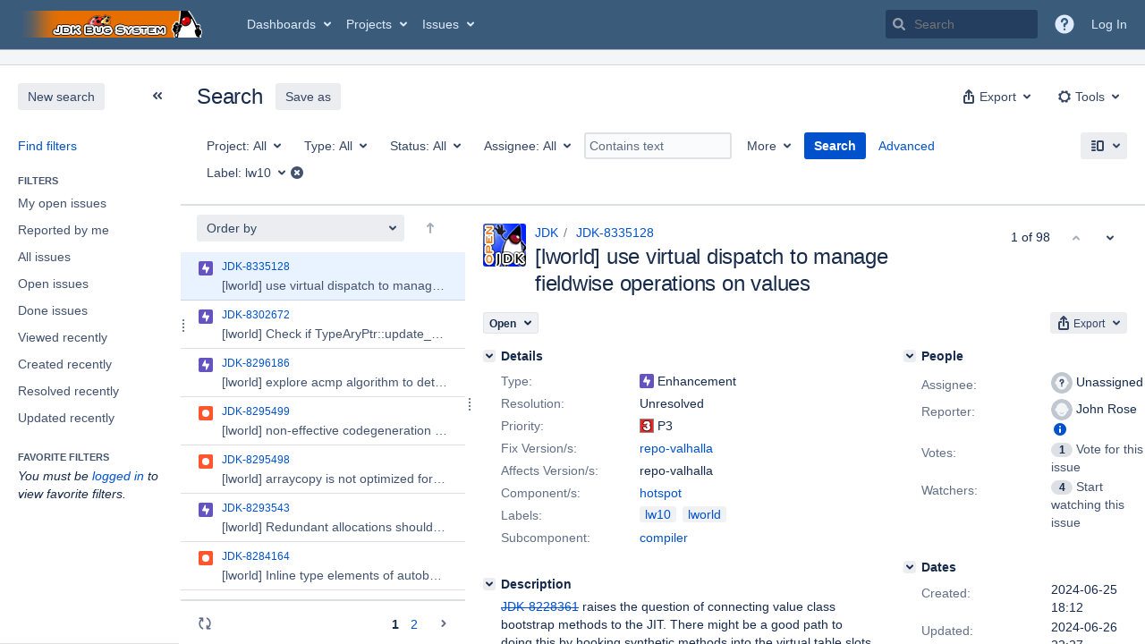

--- FILE ---
content_type: text/html;charset=UTF-8
request_url: https://bugs.openjdk.org/issues/?jql=labels+%3D+lw10
body_size: 24815
content:





<!DOCTYPE html>
<html lang="en" 





 data-theme="dark:dark light:light" data-color-mode="light" >
<head>
    








<meta charset="utf-8">
<meta http-equiv="X-UA-Compatible" content="IE=Edge"/>
<meta name="application-name" content="JIRA" data-name="jira" data-version="10.3.16"><meta name="ajs-server-scheme" content="https">
<meta name="ajs-server-port" content="443">
<meta name="ajs-server-name" content="bugs.openjdk.org">
<meta name="ajs-behind-proxy" content="null">
<meta name="ajs-base-url" content="https://bugs.openjdk.org">
<meta name="ajs-hasCriteriaAutoUpdate" content="true">
<meta name="ajs-viewissue-use-history-api" content="false">
<meta name="ajs-viewissue-max-cache-size" content="">
<meta name="ajs-autocomplete-enabled" content="true">
<meta name="ajs-view-issue-trace-key" content="jira.issue.refreshed">
<meta name="ajs-view-issue-psycho-key" content="jira.psycho.issue.refreshed">
<meta name="ajs-view-issue-refreshed-cached-key" content="jira.psycho.issue.refreshed.cached">
<meta name="ajs-return-to-search-trace-key" content="jira.returned.to.search">
<meta name="ajs-return-to-search-psycho-key" content="jira.psycho.returned.to.search">
<meta name="ajs-default-avatar-url" content="https://bugs.openjdk.org/secure/useravatar?size=xsmall&amp;avatarId=10123">
<meta name="ajs-jira.issues.preferred.layout.key" content="split-view">
<meta name="ajs-max-recent-searchers" content="10">
<meta name="ajs-jira-base-url" content="https://bugs.openjdk.org">
<meta name="ajs-dev-mode" content="false">
<meta name="ajs-context-path" content="">
<meta name="ajs-version-number" content="10.3.16">
<meta name="ajs-build-number" content="10030016">
<meta name="ajs-is-beta" content="false">
<meta name="ajs-is-rc" content="false">
<meta name="ajs-is-snapshot" content="false">
<meta name="ajs-is-milestone" content="false">
<meta name="ajs-remote-user" content="">
<meta name="ajs-remote-user-fullname" content="">
<meta name="ajs-user-locale" content="en_US">
<meta name="ajs-user-locale-group-separator" content=",">
<meta name="ajs-app-title" content="Java Bug System">
<meta name="ajs-keyboard-shortcuts-enabled" content="true">
<meta name="ajs-keyboard-accesskey-modifier" content="Ctrl+Alt">
<meta name="ajs-enabled-dark-features" content="[&quot;com.atlassian.jira.agile.darkfeature.editable.detailsview&quot;,&quot;com.atlassian.jira.description.bulkedit.enabled&quot;,&quot;nps.survey.inline.dialog&quot;,&quot;com.atlassian.jira.agile.darkfeature.edit.closed.sprint.enabled&quot;,&quot;jira.plugin.devstatus.phasetwo&quot;,&quot;jira.frother.reporter.field&quot;,&quot;atlassian.rest.xsrf.legacy.enabled&quot;,&quot;jira.issue.status.lozenge&quot;,&quot;com.atlassian.jira.projects.issuenavigator&quot;,&quot;jira.plugin.devstatus.phasetwo.enabled&quot;,&quot;com.atlassian.jira.config.PDL&quot;,&quot;atlassian.aui.raphael.disabled&quot;,&quot;crowd.sync.nested.groups.group.membership.changes.batching.enabled&quot;,&quot;app-switcher.new&quot;,&quot;frother.assignee.field&quot;,&quot;com.atlassian.jira.projects.ProjectCentricNavigation.Switch&quot;,&quot;jira.onboarding.cyoa&quot;,&quot;atlassian.webresource.performance.tracking.disable&quot;,&quot;com.atlassian.jira.agile.darkfeature.kanplan.enabled&quot;,&quot;com.atlassian.jira.projects.sidebar.DEFER_RESOURCES&quot;,&quot;com.atlassian.jira.config.ProjectConfig.MENU&quot;,&quot;com.atlassian.jira.agile.darkfeature.kanplan.epics.and.versions.enabled&quot;,&quot;com.atlassian.jira.agile.darkfeature.sprint.goal.enabled&quot;,&quot;jira.zdu.admin-updates-ui&quot;,&quot;jira.zdu.jmx-monitoring&quot;,&quot;atlassian.rest.default.to.licensed.access.enabled&quot;,&quot;sd.new.settings.sidebar.location.disabled&quot;,&quot;crowd.event.transformer.directory.manager.cache&quot;,&quot;jira.zdu.cluster-upgrade-state&quot;,&quot;com.atlassian.jira.email.templates.readFromJiraHome&quot;,&quot;com.atlassian.jira.agile.darkfeature.splitissue&quot;,&quot;scope.manage.subscriptions.enabled&quot;,&quot;crowd.sync.delete.user.memberships.batching.enabled&quot;,&quot;com.atlassian.jira.config.CoreFeatures.LICENSE_ROLES_ENABLED&quot;,&quot;jira.export.csv.enabled&quot;]">
<meta name="ajs-in-admin-mode" content="false">
<meta name="ajs-is-sysadmin" content="false">
<meta name="ajs-is-admin" content="false">
<meta name="ajs-outgoing-mail-enabled" content="true">
<meta name="ajs-archiving-enabled" content="true">
<meta name="ajs-date-relativize" content="true">
<meta name="ajs-date-time" content="HH:mm">
<meta name="ajs-date-day" content="EEEE HH:mm">
<meta name="ajs-date-dmy" content="yyyy-MM-dd">
<meta name="ajs-date-complete" content="yyyy-MM-dd HH:mm">
<meta name="ajs-use-iso8601" content="true">
<script type="text/javascript">var AJS=AJS||{};AJS.debug=true;</script>


    
<meta id="atlassian-token" name="atlassian-token" content="BI6B-LGJG-J48D-LFXB_ae283fb5b1b33b2ed73aa131268c56b0c6734fc8_lout">



<link rel="shortcut icon" href="/s/r53he4/10030016/1uxgq2u/_/jira-favicon-hires.png">


    





    <style>
        html:not([data-theme]),
        html[data-color-mode="dark"][data-theme~="dark:light"],
        html[data-color-mode="light"][data-theme~="light:light"],
        html[data-color-mode="light"][data-theme~="light:original"] {
    --jira-custom-logo-content: url(/s/r53he4/10030016/1uxgq2u/_/jira-logo-scaled.png);--jira-color-gadgetcolor1: #3b5b7b;
--jira-color-gadgetcolor2: #de350b;
--jira-color-gadgetcolor3: #ff8b00;
--jira-color-gadgetcolor4: #00875a;
--jira-color-gadgetcolor5: #00a3bf;
--jira-color-gadgetcolor6: #6554c0;
--jira-color-gadgetcolor7: #5e6c84;
--jira-color-heroButtonBaseBGColour: #0065ff;
--jira-color-heroButtonTextColour: #deebff;
--jira-color-menuBackgroundColour: #dbdcdf;
--jira-color-menuSeparatorColour: #a4b3c4;
--jira-color-menuTxtColour: #000000;
--jira-color-textActiveLinkColour: #0065ff;
--jira-color-textHeadingColour: #172b4d;
--jira-color-textLinkColour: #0052cc;
--jira-color-topBackgroundColour: #3b5b7b;
--jira-color-topHighlightColor: #3b5b7b;
--jira-color-topSeparatorBackgroundColor: #a4b3c4;
--jira-color-topTextHighlightColor: #deebff;
--jira-color-topTxtColour: #deebff;

        }
        html[data-color-mode="dark"] {
    --jira-custom-logo-content: url(/s/r53he4/10030016/1uxgq2u/_/jira-logo-scaled.png);--jira-color-gadgetcolor1: var(--ds-background-brand-bold);
--jira-color-gadgetcolor2: var(--ds-background-danger-bold);
--jira-color-gadgetcolor3: var(--ds-background-accent-orange-subtler-pressed);
--jira-color-gadgetcolor4: var(--ds-background-accent-green-bolder-hovered);
--jira-color-gadgetcolor5: var(--ds-background-accent-teal-bolder);
--jira-color-gadgetcolor6: var(--ds-background-accent-purple-bolder-hovered);
--jira-color-gadgetcolor7: var(--ds-background-accent-gray-bolder);
--jira-color-heroButtonBaseBGColour: var(--ds-background-brand-bold);
--jira-color-heroButtonTextColour: var(--ds-text-inverse);
--jira-color-menuBackgroundColour: var(--ds-surface-overlay-hovered);
--jira-color-menuSeparatorColour: var(--ds-border);
--jira-color-menuTxtColour: var(--ds-text-subtlest);
--jira-color-textActiveLinkColour: var(--ds-link-pressed);
--jira-color-textHeadingColour: var(--ds-text);
--jira-color-textLinkColour: var(--ds-link);
--jira-color-topBackgroundColour: var(--ds-surface);
--jira-color-topHighlightColor: var(--ds-surface-hovered);
--jira-color-topSeparatorBackgroundColor: var(--ds-border);
--jira-color-topTextHighlightColor: var(--ds-text-subtle);
--jira-color-topTxtColour: var(--ds-text-subtle);

        }
        #header > .aui-header .aui-header-logo img {
            content: var(--jira-custom-logo-content);
        }
    </style>
    

<script>window.contextPath = '';</script>
<script data-wrm-key="flush-app-header-early-inline-resources,jira.webresources:resource-phase-checkpoint-init" data-wrm-batch-type="context" data-initially-rendered>
!function(){"use strict";function t(t){return/^([1-9]\d*)$/.test(t)}var e=[{left:10,width:24},{left:30,width:70},{left:106,width:92},{left:204,width:92},{left:302,width:92},{left:400,width:92},{left:498,width:70},{left:1426,width:170},{left:1616,width:24},{left:1660,width:24},{left:1704,width:24},{left:1748,width:24}],i=window.innerWidth;try{var r=localStorage.getItem("jira-app-header-skeleton-dimensions");if("string"==typeof r&&r.length>=2){var n=JSON.parse(r);!function(e){var i=e.headerDimensions,r=e.headerWidth;if(!(Array.isArray(i)&&i.length>0&&t(r)))throw"Invalid data";e.headerDimensions=function(e){e.forEach((function(i,r){if(!t(parseInt(i.width))||!t(parseInt(i.left)))throw"Invalid data";e[r].width=parseInt(e[r].width);e[r].left=parseInt(e[r].left)}));return e}(i);e.headerWidth=parseInt(r)}(n);e=n.headerDimensions;i=n.headerWidth}}catch(t){console.error(t)}window.__jiraAppHeaderSkeleton={headerSvg:function(t,e,i,r,n){var d=document.createElement("div"),a=document.createElement("mask");a.setAttribute("id",r);var h=document.createElement("defs");h.appendChild(a);d.appendChild(h);t.forEach((function(n,h){var l=t[h].left;e(l,"8",t[h].width,"24","#556E9E","2",r,a);e(l,"8",t[h].width,"24","#dadada","2",r,d,i)}));n(a);return d.innerHTML}(e,(function(t,e,i,r,n,d,a,h,l){var s=document.createElementNS("http://www.w3.org/2000/svg","rect");s.setAttribute("x",t);s.setAttribute("y",e);s.setAttribute("width",i);s.setAttribute("height",r);s.setAttribute("fill",n);s.setAttribute("rx",d);l&&s.setAttribute("mask",l);h.appendChild(s)}),"url(#other-element)","other-element",(function(t){var e=document.createElementNS("http://www.w3.org/2000/svg","rect");e.setAttribute("width","140");e.setAttribute("height","35");e.setAttribute("fill","hsla(200,0%,10%,.2)");e.setAttribute("id","mask");t.appendChild(e)})),headerWidth:i}}();
window.__resourcePhaseCheckpointResolvers={resolveDeferPhaseCheckpoint:null,resolveInteractionPhaseCheckpoint:null};if(window.performance&&window.performance.mark){window.DeferScripts||(window.DeferScripts={});window.DeferScripts.totalClicks=0;window.DeferScripts.totalKeydowns=0;window.DeferScripts.clickListener=function(){"use strict";window.DeferScripts.totalClicks+=1};window.addEventListener("click",window.DeferScripts.clickListener);window.DeferScripts.keydownListener=function(){"use strict";window.DeferScripts.totalKeydowns+=1};window.addEventListener("keydown",window.DeferScripts.keydownListener)}window.resourcePhaseCheckpoint=Object.freeze({defer:new Promise((function(e){"use strict";window.__resourcePhaseCheckpointResolvers.resolveDeferPhaseCheckpoint=e})),interaction:new Promise((function(e){"use strict";window.__resourcePhaseCheckpointResolvers.resolveInteractionPhaseCheckpoint=e}))});Object.freeze(window.__resourcePhaseCheckpointResolvers);
</script>
<script>
window.WRM=window.WRM||{};window.WRM._unparsedData=window.WRM._unparsedData||{};window.WRM._unparsedErrors=window.WRM._unparsedErrors||{};
WRM._unparsedData["jira.request.correlation-id"]="\u00228a7d08ab685edc\u0022";
WRM._unparsedData["com.atlassian.jira.jira-issue-nav-components:inline-edit-enabled"]="true";
if(window.WRM._dataArrived)window.WRM._dataArrived();</script>
<link rel="stylesheet" href="/s/ac7814908f1c88ebb9c331a6121d212f-CDN/r53he4/10030016/1uxgq2u/1.0/_/download/batch/jira.filter.deletion.warning:styles/jira.filter.deletion.warning:styles.css" data-wrm-key="jira.filter.deletion.warning:styles" data-wrm-batch-type="resource" media="all">
<script src="/s/d41d8cd98f00b204e9800998ecf8427e-CDN/r53he4/10030016/1uxgq2u/1.0/_/download/batch/jira.webresources:event-deferrer/jira.webresources:event-deferrer.js" data-wrm-key="jira.webresources:event-deferrer" data-wrm-batch-type="resource" data-initially-rendered></script>
<script src="/s/d41d8cd98f00b204e9800998ecf8427e-CDN/r53he4/10030016/1uxgq2u/1.0/_/download/batch/jira.webresources:auto-theme-handler/jira.webresources:auto-theme-handler.js" data-wrm-key="jira.webresources:auto-theme-handler" data-wrm-batch-type="resource" data-initially-rendered></script>
<script>
window.WRM=window.WRM||{};window.WRM._unparsedData=window.WRM._unparsedData||{};window.WRM._unparsedErrors=window.WRM._unparsedErrors||{};
WRM._unparsedData["com.atlassian.jira.plugins.jira-wiki-editor:wiki-editor-resources.help-data"]="{\u0022showHelp\u0022:true,\u0022editorDocumentationUrl\u0022:[\u0022https://docs.atlassian.com/jira/jcore-docs-103/Visual+editing\u0022],\u0022editorDocumentationTitle\u0022:[\u0022Show me documentation for the visual editor\u0022]}";
WRM._unparsedData["com.atlassian.jira.jira-projects-issue-navigator:projectKeyPatternDataProvider.projectKeyPattern"]="{\u0022projectkeypattern\u0022:\u0022([A-Z][A-Z0-9]+)\u0022}";
WRM._unparsedData["jira.core:default-comment-security-level-data.DefaultCommentSecurityLevelHelpLink"]="{\u0022extraClasses\u0022:\u0022default-comment-level-help\u0022,\u0022title\u0022:\u0022Commenting on an Issue\u0022,\u0022url\u0022:\u0022https://docs.atlassian.com/jira/jcore-docs-103/Editing+and+collaborating+on+issues#Editingandcollaboratingonissues-restrictacomment\u0022,\u0022isLocal\u0022:false}";
WRM._unparsedData["com.atlassian.jira.jira-issue-nav-plugin:user-parms.userParms"]="{\u0022createSharedObjects\u0022:false,\u0022createIssue\u0022:false}";
WRM._unparsedData["jira.core:feature-flags-data.feature-flag-data"]="{\u0022enabled-feature-keys\u0022:[\u0022com.atlassian.jira.agile.darkfeature.editable.detailsview\u0022,\u0022com.atlassian.jira.description.bulkedit.enabled\u0022,\u0022nps.survey.inline.dialog\u0022,\u0022com.atlassian.jira.agile.darkfeature.edit.closed.sprint.enabled\u0022,\u0022jira.plugin.devstatus.phasetwo\u0022,\u0022jira.frother.reporter.field\u0022,\u0022atlassian.rest.xsrf.legacy.enabled\u0022,\u0022jira.issue.status.lozenge\u0022,\u0022com.atlassian.jira.projects.issuenavigator\u0022,\u0022jira.plugin.devstatus.phasetwo.enabled\u0022,\u0022com.atlassian.jira.config.PDL\u0022,\u0022atlassian.aui.raphael.disabled\u0022,\u0022crowd.sync.nested.groups.group.membership.changes.batching.enabled\u0022,\u0022app-switcher.new\u0022,\u0022frother.assignee.field\u0022,\u0022com.atlassian.jira.projects.ProjectCentricNavigation.Switch\u0022,\u0022jira.onboarding.cyoa\u0022,\u0022atlassian.webresource.performance.tracking.disable\u0022,\u0022com.atlassian.jira.agile.darkfeature.kanplan.enabled\u0022,\u0022com.atlassian.jira.projects.sidebar.DEFER_RESOURCES\u0022,\u0022com.atlassian.jira.config.ProjectConfig.MENU\u0022,\u0022com.atlassian.jira.agile.darkfeature.kanplan.epics.and.versions.enabled\u0022,\u0022com.atlassian.jira.agile.darkfeature.sprint.goal.enabled\u0022,\u0022jira.zdu.admin-updates-ui\u0022,\u0022jira.zdu.jmx-monitoring\u0022,\u0022atlassian.rest.default.to.licensed.access.enabled\u0022,\u0022sd.new.settings.sidebar.location.disabled\u0022,\u0022crowd.event.transformer.directory.manager.cache\u0022,\u0022jira.zdu.cluster-upgrade-state\u0022,\u0022com.atlassian.jira.email.templates.readFromJiraHome\u0022,\u0022com.atlassian.jira.agile.darkfeature.splitissue\u0022,\u0022scope.manage.subscriptions.enabled\u0022,\u0022crowd.sync.delete.user.memberships.batching.enabled\u0022,\u0022com.atlassian.jira.config.CoreFeatures.LICENSE_ROLES_ENABLED\u0022,\u0022jira.export.csv.enabled\u0022],\u0022feature-flag-states\u0022:{\u0022com.atlassian.jira.use.same.site.none.for.xsrf.token.cookie\u0022:true,\u0022com.atlassian.jira.leaked.all.anonymous.access\u0022:true,\u0022com.atlassian.jira.in.product.diagnostics.extended.logging\u0022:false,\u0022com.atlassian.jira.agile.darkfeature.handle.ug.usernames\u0022:true,\u0022com.atlassian.jira.security.rest.menu.anonymous.access.denied\u0022:true,\u0022com.atlassian.jira.mailHandlerImapMessageQueryLegacy\u0022:false,\u0022com.atlassian.diagnostics.scheduler.monitor\u0022:true,\u0022com.atlassian.jira.webhookEventsAsyncProcessing\u0022:false,\u0022jira.customfields.dual.list.box\u0022:true,\u0022com.atlassian.jira.serAllowShareWithNonMember\u0022:true,\u0022com.atlassian.jira.diagnostics.perflog\u0022:true,\u0022com.atlassian.jira.dbr\u0022:true,\u0022com.atlassian.jira.bc.user.search.MeasuringUserPickerSearchService\u0022:false,\u0022com.atlassian.jira.agile.darkfeature.legacy.epic.picker\u0022:false,\u0022com.atlassian.jira.issuetable.move.links.hidden\u0022:true,\u0022jira.renderer.consider.variable.format\u0022:true,\u0022jira.no.frother.multiuserpicker.field\u0022:false,\u0022com.atlassian.jira.plugin.issuenavigator.jql.autocomplete.eagerlyLoaded\u0022:false,\u0022com.atlassian.jira.user.dbIdBasedKeyGenerationStrategy\u0022:true,\u0022com.atlassian.portfolio.dcBundling\u0022:true,\u0022com.atlassian.jira.rest.enable.new.session.creation.endpoint\u0022:true,\u0022com.atlassian.jira.agile.darkfeature.lexorank.local.repair.feature\u0022:true,\u0022com.atlassian.jira.description.bulkedit\u0022:true,\u0022com.atlassian.jira.async.webhooks.user.context.propagation\u0022:true,\u0022com.atlassian.jira.sharedEntityEditRights\u0022:true,\u0022com.atlassian.jira.agile.darkfeature.sprint.goal\u0022:true,\u0022com.atlassian.jira.thumbnailsDeferredGeneration\u0022:true,\u0022jira.cluster.monitoring.show.offline.nodes\u0022:true,\u0022com.atlassian.jira.projects.ProjectCentricNavigation.ProjectShortcutOrder\u0022:true,\u0022com.atlassian.jira.commentReactions\u0022:true,\u0022data.pipeline.feature.jira.issue.links.export\u0022:true,\u0022com.atlassian.jira.web.action.admin.integrity.checker.task.cleanup\u0022:true,\u0022com.atlassian.jira.fixedCommentDeletionNotifications\u0022:true,\u0022com.atlassian.jira.allThumbnailsDeferred\u0022:false,\u0022com.atlassian.jira.plugin.issuenavigator.filtersUxImprovment\u0022:true,\u0022com.atlassian.jira.agile.darkfeature.kanplan.epics.and.versions\u0022:true,\u0022jira.customfields.cleanup.identification\u0022:true,\u0022data.pipeline.feature.jira.all.exportable.custom.fields\u0022:true,\u0022com.atlassian.jira.agile.darkfeature.boards.find.on.board.sprint.optimized\u0022:true,\u0022com.atlassian.jira.in.product.diagnostics.wip\u0022:false,\u0022com.atlassian.jira.defaultValuesForSystemFields\u0022:true,\u0022jira.dc.cleanup.cluser.tasks\u0022:true,\u0022jira.customfields.bulk.delete\u0022:true,\u0022mail.batching.override.core\u0022:true,\u0022com.atlassian.jira.issues.archiving.filters\u0022:false,\u0022com.atlassian.jira.security.project.type.endpoint.block.anonymous.access\u0022:false,\u0022com.atlassian.jira.agile.darkfeature.lexorank.local.repair.process.sync\u0022:false,\u0022jira.security.csp.sandbox\u0022:true,\u0022com.atlassian.jira.agile.darkfeature.synced.sprints\u0022:false,\u0022com.atlassian.jira.initialwatchers\u0022:false,\u0022com.atlassian.jira.returnDefaultAvatarsForBrokenAvatars\u0022:true,\u0022com.atlassian.jira.theme.switcher\u0022:true,\u0022com.atlassian.jira.agile.darkfeature.sprint.auto.management\u0022:true,\u0022jira.jql.suggestrecentfields\u0022:false,\u0022com.atlassian.jira.slow.issue.field.load.event.publishing\u0022:true,\u0022com.atlassian.jira.gdpr.rtbf\u0022:true,\u0022com.atlassian.jira.ignoreBrowseUsersPermissionsInUserPickers\u0022:true,\u0022com.atlassian.jira.issue.comments.updateIssueObjectBeforeEventTrigger\u0022:true,\u0022com.atlassian.jira.smtp.transport.cache\u0022:true,\u0022com.atlassian.jira.security.xsrf.session.token\u0022:true,\u0022com.atlassian.jira.rest.search.filter.user.input.preserve\u0022:true,\u0022com.atlassian.jira.security.project.admin.revoke.with.application.access\u0022:true,\u0022com.atlassian.jiranomenclature\u0022:true,\u0022com.atlassian.jira.agile.darkfeature.kanplan\u0022:true,\u0022com.atlassian.jira.agile.darkfeature.boards.find.on.board\u0022:true,\u0022com.atlassian.diagnostics.http.monitor\u0022:true,\u0022com.atlassian.jira.agile.darkfeature.future.sprint.dates\u0022:true,\u0022com.atlassian.jira.agile.darkfeature.complete.sprint.in.backlog\u0022:true,\u0022jira.customfields.paginated.ui\u0022:true,\u0022com.atlassian.jira.filtersAndDashboardsShareableWithAllGroupsAndRoles\u0022:true,\u0022com.atlassian.jira.in.product.diagnostics\u0022:true,\u0022com.atlassian.jira.agile.darkfeature.edit.closed.sprint\u0022:true,\u0022jira.create.linked.issue\u0022:true,\u0022jira.customfields.configure.modern.ui\u0022:false,\u0022com.atlassian.jira.send.email.notifications.with.images.attached\u0022:true,\u0022com.atlassian.jira.backups.storage.configurable\u0022:true,\u0022jira.sal.host.connect.accessor.existing.transaction.will.create.transactions\u0022:true,\u0022com.atlassian.jira.security.csv.export.injection.protection\u0022:true,\u0022external.links.new.window\u0022:true,\u0022jira.jql.smartautoselectfirst\u0022:false,\u0022jira.jql.membersof.ignoreGlobalPermissionsForAnonymous\u0022:false,\u0022jira.create.linked.issue.show.all.fields\u0022:true,\u0022data.pipeline.feature.jira.issue.history.export\u0022:true,\u0022jira.webactions.request.method.recognition\u0022:true,\u0022jira.richeditor.bidi.warning\u0022:true,\u0022jira.mandatory.quick.edit.setup.fields.override\u0022:true,\u0022com.atlassian.jira.lazyload.activity.tabs\u0022:true,\u0022mail.batching\u0022:false,\u0022com.atlassian.jira.safeguards\u0022:true,\u0022com.atlassian.jira.issue.index.db.filter.out.archive.issues\u0022:true,\u0022com.atlassian.jira.agile.darkfeature.lexorank.local.repair.process\u0022:true,\u0022com.atlassian.jira.xml.deserializerAllowlist\u0022:true,\u0022com.atlassian.jira.privateEntitiesEditable\u0022:true,\u0022com.atlassian.jira.cfoIncludeArchivedIssuesAndAlwaysKeepContext\u0022:true,\u0022jira.priorities.per.project.edit.default\u0022:false,\u0022com.atlassian.jira.projectArchivedIssuesAreMarkedInIssueTable\u0022:true,\u0022com.atlassian.jira.agile.darkfeature.issues.in.epic.details.view\u0022:true,\u0022com.atlassian.jira.request.local.metrics.collector\u0022:true,\u0022com.atlassian.jira.attachments.storage.configurable\u0022:true,\u0022com.atlassian.jira.plugin.issuenavigator.anonymousPreventCfData\u0022:false,\u0022jira.priorities.per.project.jsd\u0022:true,\u0022com.atlassian.jira.safeguards.email.notifications\u0022:true,\u0022com.atlassian.jira.agile.darkfeature.rapid.boards.bands\u0022:true,\u0022com.atlassian.jira.search.api\u0022:false,\u0022com.atlassian.jira.agile.darkfeature.flexible.boards\u0022:true,\u0022com.atlassian.jira.agile.darkfeature.sprint.picker.allsprints.suggestion\u0022:true,\u0022com.atlassian.jira.agile.darkfeature.epic.validate.visibility\u0022:true,\u0022data.pipeline.feature.jira.issue.rank.export\u0022:true,\u0022data.pipeline.feature.jira.jsm.approvals.export\u0022:true,\u0022com.atlassian.jira.accessibility.personal.settings\u0022:true,\u0022mail.batching.create.section.cf\u0022:true,\u0022instance.optimizer.safeguard.notification\u0022:true,\u0022com.atlassian.jira.send.email.notifications.to.user.without.application.access\u0022:false,\u0022com.atlassian.mail.server.managers.hostname.verification\u0022:true,\u0022com.atlassian.diagnostics.monitors\u0022:true,\u0022com.atlassian.jira.upgrade.startup.fix.index\u0022:true,\u0022com.atlassian.jira.cacheResource\u0022:false,\u0022com.atlassian.jira.plugin.rovo.disable.journal.on.plugin.restart\u0022:true,\u0022com.atlassian.jira.pin.comments\u0022:true,\u0022jira.redirect.anonymous.404.errors\u0022:true,\u0022com.atlassian.jira.security.resolution.page.endpoint.block.anonymous.access\u0022:false,\u0022com.atlassian.jira.issuetable.draggable\u0022:true,\u0022data.pipeline.feature.jira.jsm.canned.responses.export\u0022:true,\u0022com.atlassian.diagnostics.operating.system.monitor\u0022:false,\u0022com.atlassian.analytics.essential.supported\u0022:true,\u0022com.atlassian.jira.attachments.generate.unique.suffix\u0022:true,\u0022com.atlassian.jira.agile.darkfeature.kanban.hide.old.done.issues\u0022:true,\u0022jira.version.based.node.reindex.service\u0022:true,\u0022com.atlassian.jira.cluster.message.cleaning.service\u0022:true,\u0022com.atlassian.jira.agile.darkfeature.backlog.showmore\u0022:true,\u0022com.atlassian.diagnostics.database.monitor\u0022:true,\u0022com.atlassian.jira.quick.search.mode.settable\u0022:true,\u0022com.atlassian.jira.agile.darkfeature.sprint.plan\u0022:false,\u0022com.atlassian.diagnostics.garbage.collection.monitor\u0022:true,\u0022com.atlassian.gadgets.dark.theme.support\u0022:true,\u0022jira.jql.membersof.ignoreGlobalPermissionsForLoggedUsers\u0022:false,\u0022com.atlassian.jira.safeguards.work.in.progress\u0022:false,\u0022com.atlassian.jira.commentStickyFooter\u0022:true,\u0022com.atlassian.jira.security.LegacyJiraTypeResolver.WARN_ONLY\u0022:false,\u0022data.pipeline.feature.jira.schema.version.2\u0022:true,\u0022com.atlassian.jira.issues.archiving.browse\u0022:true,\u0022com.atlassian.jira.agile.darkfeature.velocity.sprint.picker\u0022:false,\u0022jira.instrumentation.laas\u0022:false,\u0022com.atlassian.jira.security.ChartUtils.browse.projects.permission.check\u0022:false,\u0022com.atlassian.jira.security.text.gadget.output.sanitization\u0022:true,\u0022data.pipeline.feature.jira.jsm.kb.stats.events.export\u0022:true,\u0022mail.batching.user.notification\u0022:true,\u0022com.atlassian.diagnostics.jql.monitor\u0022:true,\u0022com.atlassian.portfolio.permission.check.for.permissions\u0022:true,\u0022com.atlassian.jira.agile.darkfeature.dataonpageload\u0022:true,\u0022com.atlassian.jira.issue.watchers.filterUsersWithoutProjectAccess\u0022:true,\u0022jira.webactions.request.method.dependent.xsrf.checks\u0022:true,\u0022data.pipeline.feature.jira.archived.issue.export\u0022:false,\u0022com.atlassian.jira.projects.per.project.permission.query\u0022:true,\u0022com.atlassian.jira.issues.archiving\u0022:true,\u0022jira.priorities.per.project\u0022:true,\u0022index.use.snappy\u0022:true}}";
WRM._unparsedData["jira.core:terminology-data.terminology"]="{\u0022terminologyEntries\u0022:[{\u0022originalName\u0022:\u0022sprint\u0022,\u0022originalNamePlural\u0022:\u0022sprints\u0022,\u0022newName\u0022:\u0022sprint\u0022,\u0022newNamePlural\u0022:\u0022sprints\u0022,\u0022isDefault\u0022:true},{\u0022originalName\u0022:\u0022epic\u0022,\u0022originalNamePlural\u0022:\u0022epics\u0022,\u0022newName\u0022:\u0022epic\u0022,\u0022newNamePlural\u0022:\u0022epics\u0022,\u0022isDefault\u0022:true}],\u0022isTerminologyActive\u0022:false}";
WRM._unparsedData["com.atlassian.plugins.helptips.jira-help-tips:help-tip-manager.JiraHelpTipData"]="{\u0022anonymous\u0022:true}";
WRM._unparsedData["jira.core:avatar-picker-data.data"]="{}";
WRM._unparsedData["com.atlassian.jira.jira-view-issue-plugin:controller-subtasks.controller.subtasks.parameters"]="{\u0022url\u0022:\u0022/rest/api/2/issue/{issueId}/subtask/move\u0022}";
WRM._unparsedData["com.atlassian.jira.jira-quick-edit-plugin:create-issue-data.data"]="{\u0022configurableSystemFieldIds\u0022:[\u0022description\u0022]}";
WRM._unparsedData["com.atlassian.plugins.atlassian-plugins-webresource-plugin:context-path.context-path"]="\u0022\u0022";
WRM._unparsedData["com.atlassian.analytics.analytics-client:policy-update-init.policy-update-data-provider"]="false";
WRM._unparsedData["com.atlassian.jira.plugins.jira-dnd-attachment-plugin:dnd-issue-drop-zone.thumbnail-mime-types"]="\u0022image/vnd.wap.wbmp,image/png,image/x-png,image/jpeg,image/bmp,image/gif\u0022";
WRM._unparsedData["com.atlassian.jira.jira-header-plugin:newsletter-signup-tip-init.newsletterSignup"]="{\u0022signupDescription\u0022:\u0022Get updates, inspiration and best practices from the team behind Jira.\u0022,\u0022formUrl\u0022:\u0022https://www.atlassian.com/apis/exact-target/{0}/subscribe?mailingListId=1401671\u0022,\u0022signupTitle\u0022:\u0022Sign up!\u0022,\u0022signupId\u0022:\u0022newsletter-signup-tip\u0022,\u0022showNewsletterTip\u0022:false}";
WRM._unparsedData["jira.core:dateFormatProvider.allFormats"]="{\u0022dateFormats\u0022:{\u0022meridiem\u0022:[\u0022AM\u0022,\u0022PM\u0022],\u0022eras\u0022:[\u0022BC\u0022,\u0022AD\u0022],\u0022months\u0022:[\u0022January\u0022,\u0022February\u0022,\u0022March\u0022,\u0022April\u0022,\u0022May\u0022,\u0022June\u0022,\u0022July\u0022,\u0022August\u0022,\u0022September\u0022,\u0022October\u0022,\u0022November\u0022,\u0022December\u0022],\u0022monthsShort\u0022:[\u0022Jan\u0022,\u0022Feb\u0022,\u0022Mar\u0022,\u0022Apr\u0022,\u0022May\u0022,\u0022Jun\u0022,\u0022Jul\u0022,\u0022Aug\u0022,\u0022Sep\u0022,\u0022Oct\u0022,\u0022Nov\u0022,\u0022Dec\u0022],\u0022weekdaysShort\u0022:[\u0022Sun\u0022,\u0022Mon\u0022,\u0022Tue\u0022,\u0022Wed\u0022,\u0022Thu\u0022,\u0022Fri\u0022,\u0022Sat\u0022],\u0022weekdays\u0022:[\u0022Sunday\u0022,\u0022Monday\u0022,\u0022Tuesday\u0022,\u0022Wednesday\u0022,\u0022Thursday\u0022,\u0022Friday\u0022,\u0022Saturday\u0022]},\u0022lookAndFeelFormats\u0022:{\u0022relativize\u0022:\u0022true\u0022,\u0022time\u0022:\u0022HH:mm\u0022,\u0022day\u0022:\u0022EEEE HH:mm\u0022,\u0022dmy\u0022:\u0022yyyy-MM-dd\u0022,\u0022complete\u0022:\u0022yyyy-MM-dd HH:mm\u0022}}";
WRM._unparsedData["com.atlassian.jira.jira-quick-edit-plugin:license-type.data"]="{\u0022isDcLicense\u0022:true}";
WRM._unparsedData["jira.core:jqlautocomplete-data.jql.autocomplete.recentFields"]="{\u0022key\u0022:\u0022jqlValues\u0022,\u0022value\u0022:[\u0022affectedVersion\u0022,\u0022assignee\u0022,\u0022component\u0022,\u0022description\u0022,\u0022issue\u0022,\u0022labels\u0022,\u0022parent\u0022,\u0022priority\u0022,\u0022project\u0022,\u0022reporter\u0022,\u0022resolution\u0022,\u0022status\u0022,\u0022summary\u0022,\u0022type\u0022,\u0022watcher\u0022]}";
WRM._unparsedData["com.atlassian.jira.plugins.jira-dnd-attachment-plugin:dnd-issue-drop-zone.upload-limit"]="\u002252428800\u0022";
WRM._unparsedData["com.atlassian.jira.plugins.jira-wiki-editor:wiki-editor-thumbnails.thumbnails-allowed"]="true";
WRM._unparsedData["com.atlassian.jira.jira-header-plugin:dismissedFlags.flags"]="{\u0022dismissed\u0022:[]}";
WRM._unparsedData["com.atlassian.jira.jira-issue-nav-components:issueviewer.features"]="{\u0022rteEnabled\u0022:true}";
WRM._unparsedData["com.atlassian.jira.project-templates-plugin:project-templates-plugin-resources.ptAnalyticsData"]="{\u0022instanceCreatedDate\u0022:\u00222012-05-21\u0022}";
WRM._unparsedData["jira.core:user-message-flags-data.adminLockout"]="{}";
if(window.WRM._dataArrived)window.WRM._dataArrived();</script>
<link rel="stylesheet" href="/s/ef0483ba89108a4c45046bf85cddc25e-CDN/r53he4/10030016/1uxgq2u/2a090dadb4ecfbae68425c3a2b96278c/_/download/contextbatch/css/_super,-flush-app-header-early-inline-resources,-jira.filter.deletion.warning:styles,-jira.webresources:auto-theme-handler,-jira.webresources:event-deferrer,-jira.webresources:resource-phase-checkpoint-init/batch.css?plugins.jquery.migrate.not.load=false" data-wrm-key="_super,-flush-app-header-early-inline-resources,-jira.filter.deletion.warning:styles,-jira.webresources:auto-theme-handler,-jira.webresources:event-deferrer,-jira.webresources:resource-phase-checkpoint-init" data-wrm-batch-type="context" media="all">
<link rel="stylesheet" href="/s/401f6d011ed9007002e4e8dc48e1752a-CDN/r53he4/10030016/1uxgq2u/f638b5829960001755d6650e3f2d7da1/_/download/contextbatch/css/jira.view.issue,viewissue.standalone,jira.navigator.kickass,jira.global,jira.navigator,atl.general,jira.navigator.simple,jira.navigator.advanced,-_super/batch.css?agile_global_admin_condition=true&amp;analytics-enabled=false&amp;jag=true&amp;jira.create.linked.issue=true&amp;plugins.jquery.migrate.not.load=false&amp;richediton=true" data-wrm-key="jira.view.issue,viewissue.standalone,jira.navigator.kickass,jira.global,jira.navigator,atl.general,jira.navigator.simple,jira.navigator.advanced,-_super" data-wrm-batch-type="context" media="all">
<link rel="stylesheet" href="/s/d41d8cd98f00b204e9800998ecf8427e-CDN/r53he4/10030016/1uxgq2u/a58cc05069771526dd69db92dd186528/_/download/contextbatch/css/jira.general,-_super/batch.css?plugins.jquery.migrate.not.load=false" data-wrm-key="jira.general,-_super" data-wrm-batch-type="context" media="all">
<link rel="stylesheet" href="/s/a35aada21ca591722533af4ba82e44ae-CDN/r53he4/10030016/1uxgq2u/b581034a5777319e72447229013d8f61/_/download/contextbatch/css/jira.global.look-and-feel,-_super/batch.css?plugins.jquery.migrate.not.load=false" data-wrm-key="jira.global.look-and-feel,-_super" data-wrm-batch-type="context" media="all">
<link rel="stylesheet" href="/s/d41d8cd98f00b204e9800998ecf8427e-CDN/r53he4/10030016/1uxgq2u/110.3.20/_/download/batch/com.atlassian.jira.jira-tzdetect-plugin:tzdetect-banner-component/com.atlassian.jira.jira-tzdetect-plugin:tzdetect-banner-component.css" data-wrm-key="com.atlassian.jira.jira-tzdetect-plugin:tzdetect-banner-component" data-wrm-batch-type="resource" media="all">
<script src="/s/c73f6665d5002051c57aefffa0e8caf9-CDN/r53he4/10030016/1uxgq2u/2a090dadb4ecfbae68425c3a2b96278c/_/download/contextbatch/js/_super,-flush-app-header-early-inline-resources,-jira.filter.deletion.warning:styles,-jira.webresources:auto-theme-handler,-jira.webresources:event-deferrer,-jira.webresources:resource-phase-checkpoint-init/batch.js?locale=en-US&amp;plugins.jquery.migrate.not.load=false" data-wrm-key="_super,-flush-app-header-early-inline-resources,-jira.filter.deletion.warning:styles,-jira.webresources:auto-theme-handler,-jira.webresources:event-deferrer,-jira.webresources:resource-phase-checkpoint-init" data-wrm-batch-type="context" data-initially-rendered defer></script>
<script src="/s/66c5774684549aa856c814deb727e3fa-CDN/r53he4/10030016/1uxgq2u/f638b5829960001755d6650e3f2d7da1/_/download/contextbatch/js/jira.view.issue,viewissue.standalone,jira.navigator.kickass,jira.global,jira.navigator,atl.general,jira.navigator.simple,jira.navigator.advanced,-_super/batch.js?agile_global_admin_condition=true&amp;analytics-enabled=false&amp;jag=true&amp;jira.create.linked.issue=true&amp;locale=en-US&amp;plugins.jquery.migrate.not.load=false&amp;richediton=true" data-wrm-key="jira.view.issue,viewissue.standalone,jira.navigator.kickass,jira.global,jira.navigator,atl.general,jira.navigator.simple,jira.navigator.advanced,-_super" data-wrm-batch-type="context" data-initially-rendered defer></script>
<script src="/s/d41d8cd98f00b204e9800998ecf8427e-CDN/r53he4/10030016/1uxgq2u/a58cc05069771526dd69db92dd186528/_/download/contextbatch/js/jira.general,-_super/batch.js?plugins.jquery.migrate.not.load=false" data-wrm-key="jira.general,-_super" data-wrm-batch-type="context" data-initially-rendered defer></script>
<script src="/s/ae33f2b74a5bf1c9cbaa9ff6f5ded61a-CDN/r53he4/10030016/1uxgq2u/a35f75da04116856d48afe2a54da0508/_/download/contextbatch/js/atl.global,-_super/batch.js?locale=en-US&amp;plugins.jquery.migrate.not.load=false" data-wrm-key="atl.global,-_super" data-wrm-batch-type="context" data-initially-rendered defer></script>
<script src="/s/fcd0e221f81e03ee2f35ecae103e8ace-CDN/r53he4/10030016/1uxgq2u/110.3.20/_/download/batch/com.atlassian.jira.jira-tzdetect-plugin:tzdetect-banner-component/com.atlassian.jira.jira-tzdetect-plugin:tzdetect-banner-component.js?locale=en-US" data-wrm-key="com.atlassian.jira.jira-tzdetect-plugin:tzdetect-banner-component" data-wrm-batch-type="resource" data-initially-rendered defer></script>
<script src="/s/d41d8cd98f00b204e9800998ecf8427e-CDN/r53he4/10030016/1uxgq2u/110.3.20/_/download/batch/com.atlassian.jira.jira-tzdetect-plugin:tzdetect-lib/com.atlassian.jira.jira-tzdetect-plugin:tzdetect-lib.js" data-wrm-key="com.atlassian.jira.jira-tzdetect-plugin:tzdetect-lib" data-wrm-batch-type="resource" data-initially-rendered defer></script>
<script src="/s/d41d8cd98f00b204e9800998ecf8427e-CDN/r53he4/10030016/1uxgq2u/1.0/_/download/batch/jira.webresources:calendar-en/jira.webresources:calendar-en.js" data-wrm-key="jira.webresources:calendar-en" data-wrm-batch-type="resource" data-initially-rendered defer></script>
<script src="/s/d41d8cd98f00b204e9800998ecf8427e-CDN/r53he4/10030016/1uxgq2u/1.0/_/download/batch/jira.webresources:calendar-localisation-moment/jira.webresources:calendar-localisation-moment.js" data-wrm-key="jira.webresources:calendar-localisation-moment" data-wrm-batch-type="resource" data-initially-rendered defer></script>


    









<title>Loading...</title>
<link id="open-search-description-link" rel="search" type="application/opensearchdescription+xml" href="/osd.jsp" title="Loading..."/>


    
    <style>
        #header-skeleton {
            --aui-appheader-bg-color: #3b5b7b;
            position: absolute;
            width: 100%;
            padding: 0;
        }

        html[data-color-mode="dark"] #header-skeleton {
            --aui-appheader-bg-color: inherit;
        }
    </style>
</head>
<body id="jira" class="aui-layout aui-theme-default">
<div id="page">
    <div id="header-skeleton" class="aui-header">
        <span elementtiming="app-header-skeleton"> </span>
        <script>
            performance.mark("app-header-skeleton");
        </script>
        <svg id="jira_app_header_skeleton" class="aui-header-primary" width="100%" height="40" xmlns="http://www.w3.org/2000/svg">
    <style>
        #mask {
            animation: mask 0.8s forwards linear infinite;
        }

        @keyframes mask {
            from {
                transform: translateX(0)
            }
            to {
                transform: translateX(100%)
            }
        }
    </style>
</svg>
<script>
    const jiraAppHeaderSkeletonSvg = document.querySelector('#jira_app_header_skeleton');
    jiraAppHeaderSkeletonSvg.setAttribute('width', __jiraAppHeaderSkeleton.headerWidth);
    jiraAppHeaderSkeletonSvg.innerHTML += __jiraAppHeaderSkeleton.headerSvg;
</script>

    </div>



    <script>
        document.getElementById("header-skeleton").remove();
    </script>
    <header id="header" role="banner">
        









        




        

<a class="aui-skip-link" href="/login.jsp?os_destination=%2Fissues%2F%3Fjql%3Dlabels%2B%253D%2Blw10">Log in</a><a class="aui-skip-link" href="#main">Skip to main content</a><a class="aui-skip-link" href="#sidebar">Skip to sidebar</a><nav class="aui-header aui-dropdown2-trigger-group" aria-label="Site"><div class="aui-header-inner"><div class="aui-header-primary"><span id="logo" class="aui-header-logo aui-header-logo-custom"><a href="https://bugs.openjdk.org/secure/MyJiraHome.jspa" aria-label="Go to jira home page"><img src="/s/r53he4/10030016/1uxgq2u/_/jira-logo-scaled.png" alt="Java Bug System" /></a></span><ul class='aui-nav'><li><a role="button" href="/secure/Dashboard.jspa" class=" aui-nav-link aui-dropdown2-trigger jira-dropdown2-ajax" id="home_link" aria-haspopup="true" aria-controls="home_link-content" title="View and manage your dashboards" accesskey="d" elementtiming="app-header" data-aui-extra-classes>Dashboards</a><ul class="aui-dropdown2 aui-style-default" id="home_link-content" data-aui-dropdown2-ajax-key="home_link"></ul></li><li><a role="button" href="/secure/BrowseProjects.jspa" class=" aui-nav-link aui-dropdown2-trigger jira-dropdown2-ajax" id="browse_link" aria-haspopup="true" aria-controls="browse_link-content" title="View recent projects and browse a list of projects" accesskey="p" data-aui-extra-classes>Projects</a><ul class="aui-dropdown2 aui-style-default" id="browse_link-content" data-aui-dropdown2-ajax-key="browse_link"></ul></li><li><a role="button" href="/issues/" class=" aui-nav-link aui-dropdown2-trigger jira-dropdown2-ajax" id="find_link" aria-haspopup="true" aria-controls="find_link-content" title="Search for issues and view recent issues" accesskey="i" data-aui-extra-classes>Issues</a><ul class="aui-dropdown2 aui-style-default" id="find_link-content" data-aui-dropdown2-ajax-key="find_link"></ul></li><script>performance && performance.mark("app-header");</script>
</ul></div><div class="aui-header-secondary">
<div id="quicksearch-menu">
    <form action="/secure/QuickSearch.jspa" method="get" id="quicksearch" class="aui-quicksearch dont-default-focus ajs-dirty-warning-exempt">
        <input id="quickSearchInput" aria-live="polite" role="searchbox" autocomplete="off" class="search" type="text" title="Search" placeholder="Search" name="searchString" accessKey="q" />
        <input type="submit" class="hidden" value="Search">
    </form>
</div>
<ul class='aui-nav'>




    <li id="system-help-menu">
        <a class="aui-nav-link aui-dropdown2-trigger aui-dropdown2-trigger-arrowless aui-button-round"
           id="help_menu"
           aria-label="Help"
           aria-haspopup="true"
           aria-owns="system-help-menu-content"
           href="/secure/ViewKeyboardShortcuts!default.jspa"
                       target="_blank" rel="noopener noreferrer"            title="Help"
        >
            <span class="aui-icon aui-icon-small aui-iconfont-question-filled">Help</span>
        </a>
        <div id="system-help-menu-content" class="aui-dropdown2 aui-style-default">
                            <div class="aui-dropdown2-section">
                                                                <ul id="jira-help" class="aui-list-truncate">
                                                            <li>
                                    <a id="keyshortscuthelp" class="aui-nav-link " title="Get more information about Jira's Keyboard Shortcuts" href="/secure/ViewKeyboardShortcuts!default.jspa"  target="_blank" >Keyboard Shortcuts</a>
                                </li>
                                                            <li>
                                    <a id="view_about" class="aui-nav-link " title="Get more information about Jira" href="/secure/AboutPage.jspa" >About Jira</a>
                                </li>
                                                            <li>
                                    <a id="view_credits" class="aui-nav-link " title="See who did what" href="/secure/credits/AroundTheWorld!default.jspa"  target="_blank" >Jira Credits</a>
                                </li>
                                                    </ul>
                                    </div>
                    </div>
    </li>










<li id="user-options">
            <a class="aui-nav-link login-link" href="/login.jsp?os_destination=%2Fissues%2F%3Fjql%3Dlabels%2B%253D%2Blw10">Log In</a>
                <div id="user-options-content" class="aui-dropdown2 aui-style-default">
                            <div class="aui-dropdown2-section">
                                                                <ul id="personal" class="aui-list-truncate" role="menu">
                                                                                                <li role="presentation">
                                        <a id="subComponentWatch"  class=""   href="/secure/subComponentWatch.jspa">Watched Subcomponents</a>
                                    </li>
                                                                                    </ul>
                                    </div>
                    </div>
    </li>
</ul></div></div><!-- .aui-header-inner--><aui-header-end></aui-header-end></nav><!-- .aui-header -->

    </header>
    


<section id="announcement-banner" class="alertHeader" aria-label="Announcement banner" tabindex="0">
    <!-- Message Banner 
<div style="background-color: #ffa500; border: 2px solid; margin: 4px; padding: 2px; font-weight: bold; text-align: center;">
Down for 10.3.x LTS version upgrade on Nov 3, 09:30 PM - Nov 4, 03:30 AM PT (Nov 04, 05:30 AM - 11:30 AM GMT, Tuesday)
</div>
-->
<!-- workaround for JRASERVER-78582,OPENJDK-4270 -->
<style>
#comment.textarea.long-field.mentionable
{
    max-height: none;
    min-height: 150px;
}
#description.textarea.long-field.mentionable
{
    max-height: none;
    min-height: 300px;
}
</style>  
</section>


    <div id="content">
<template id="head-content-tmp-0">
    
    
    <meta name="decorator" content="atl.general">
    <meta id="isNavigator" name="isNavigator" content="true">
    <meta name="ajs-user.search.mode" content="basic">
    <meta name="ajs-issue-search-help-title" content="Searching for issues">
    <meta name="ajs-issue-search-help-url" content="https://docs.atlassian.com/jira/jcore-docs-103/Searching+for+issues">
    <meta name="ajs-advanced-search-help-title" content="Advanced searching">
    <meta name="ajs-advanced-search-help-url" content="https://docs.atlassian.com/jira/jcore-docs-103/Advanced+searching">
            <meta name="ajs-jql" content="labels = lw10">
        </template><script>
        (function(executionIdx) {
            const template = document.getElementById("head-content-tmp-" + executionIdx);
            const nodes = document.adoptNode(template.content);
            // browsers can set 'async=true' flag for script tags, we need to fix that
            Array.from(nodes.children).filter(node => node.nodeName === 'SCRIPT').forEach(node => node.async = false);
            document.head.appendChild(nodes);
            template.remove();
        })  (0);</script>
<script>document.title = "Issue Navigator - Java Bug System"; document.getElementById("open-search-description-link").setAttribute("title", "Issue Navigator - Java Bug System");</script>
<script>document.body.classList.add("ka", "ajax-issue-search-and-view", "page-type-navigator");</script>
<script>document.body.setAttribute("data-version","10.3.16");</script>

    <div class="navigator-container ">
                                                                                                                                <div class="hidden shortcut-links">
                                    <a class="issueaction-edit-issue" href="/secure/EditIssue!default.jspa?id={0}&returnUrl=/secure/issues"></a>
                                    <a class="issueaction-assign-issue" href="/secure/AssignIssue!default.jspa?id={0}&returnUrl=/secure/issues"></a>
                                    <a class="issueaction-assign-to-me hide-from-opsbar" href="/secure/AssignIssue.jspa?atl_token=BI6B-LGJG-J48D-LFXB_ae283fb5b1b33b2ed73aa131268c56b0c6734fc8_lout&amp;id={0}&amp;&returnUrl=/secure/issues"></a>
                                    <a class="issueaction-comment-issue add-issue-comment" href="/secure/AddComment!default.jspa?id={0}&returnUrl=/secure/issues"></a>
                                    <a class="" href="/plugins/servlet/jbs/monacoRedirect?id=&returnUrl=/secure/issues"></a>
                                    <a class="issueaction-log-work" href="/secure/CreateWorklog!default.jspa?id={0}&returnUrl=/secure/issues"></a>
                                    <a class="issueaction-greenhopper-rapidboard-operation js-find-on-board-issue" href="/secure/FindOnBoard.jspa?issueId={0}&returnUrl=/secure/issues"></a>
                                    <a class="issueaction-greenhopper-rank-top-operation" href="/secure/RankTop.jspa?issueId={0}&returnUrl=/secure/issues"></a>
                                    <a class="issueaction-greenhopper-rank-bottom-operation" href="/secure/RankBottom.jspa?issueId={0}&returnUrl=/secure/issues"></a>
                                    <a class="issueaction-archive-issue" href="/secure/ArchiveIssue!default.jspa?id={0}&returnUrl=/secure/issues"></a>
                                    <a class="unified-attach-file" href="/secure/AttachFile!default.jspa?id={0}&returnUrl=/secure/issues"></a>
                                    <a class="issueaction-attach-screenshot-html5" href="/secure/ShowAttachScreenshotFormAction!default.jspa?id={0}&returnUrl=/secure/issues"></a>
                                    <a class="issueaction-vote-issue" href="/secure/VoteOrWatchIssue.jspa?atl_token=BI6B-LGJG-J48D-LFXB_ae283fb5b1b33b2ed73aa131268c56b0c6734fc8_lout&amp;id={0}&amp;vote=vote&returnUrl=/secure/issues"></a>
                                    <a class="issueaction-unvote-issue" href="/secure/VoteOrWatchIssue.jspa?atl_token=BI6B-LGJG-J48D-LFXB_ae283fb5b1b33b2ed73aa131268c56b0c6734fc8_lout&amp;id={0}&amp;vote=unvote&returnUrl=/secure/issues"></a>
                                    <a class="issueaction-view-voters" href="/secure/ViewVoters!default.jspa?id={0}&returnUrl=/secure/issues"></a>
                                    <a class="issueaction-watch-issue" href="/secure/VoteOrWatchIssue.jspa?atl_token=BI6B-LGJG-J48D-LFXB_ae283fb5b1b33b2ed73aa131268c56b0c6734fc8_lout&amp;id={0}&amp;watch=watch&returnUrl=/secure/issues"></a>
                                    <a class="issueaction-unwatch-issue" href="/secure/VoteOrWatchIssue.jspa?atl_token=BI6B-LGJG-J48D-LFXB_ae283fb5b1b33b2ed73aa131268c56b0c6734fc8_lout&amp;id={0}&amp;watch=unwatch&returnUrl=/secure/issues"></a>
                                    <a class="issueaction-manage-watchers" href="/secure/ManageWatchers!default.jspa?id={0}&returnUrl=/secure/issues"></a>
                                    <a class="issueaction-create-subtask" href="/secure/CreateSubTaskIssue!default.jspa?parentIssueId={0}&returnUrl=/secure/issues"></a>
                                    <a class="issueaction-subtask-to-issue" href="/secure/ConvertSubTask.jspa?id={0}&returnUrl=/secure/issues"></a>
                                    <a class="issueaction-issue-to-subtask" href="/secure/ConvertIssue.jspa?id={0}&returnUrl=/secure/issues"></a>
                                    <a class="devstatus-cta-link" href="#devstatus.cta.createbranch&returnUrl=/secure/issues"></a>
                                    <a class="issueaction-create-linked-issue" href="#&returnUrl=/secure/issues"></a>
                                    <a class="issueaction-move-issue" href="/secure/MoveIssue!default.jspa?id={0}&returnUrl=/secure/issues"></a>
                                    <a class="issueaction-move-subtask" href="/secure/MoveSubTaskChooseOperation!default.jspa?id={0}&returnUrl=/secure/issues"></a>
                                    <a class="issueaction-link-issue" href="/secure/LinkJiraIssue!default.jspa?id={0}&returnUrl=/secure/issues"></a>
                                    <a class="issueaction-clone-issue" href="/secure/CloneIssueDetails!default.jspa?id={0}&returnUrl=/secure/issues"></a>
                                    <a class="issueaction-edit-labels" href="/secure/EditLabels!default.jspa?id={0}&returnUrl=/secure/issues"></a>
                                    <a class="" href="/secure/JEPTemplate!default.jspa?issueKey=&returnUrl=/secure/issues"></a>
                                    <a class="add-backport-menu" href="/secure/BackportLink!default.jspa?id=&returnUrl=/secure/issues"></a>
                                    <a class="add-ccc-menu" href="/secure/CCCLink!default.jspa?id=&returnUrl=/secure/issues"></a>
                                    <a class="issueaction-delete-issue" href="/secure/DeleteIssue!default.jspa?id={0}&returnUrl=/secure/issues"></a>
                                    <a class="issueaction-clone-issue trigger-dialog" href="/secure/DSFH!Default.jspa?id={0}&returnUrl=/secure/issues"></a>
                            </div>
        

        <div class="navigator-sidebar" id="navigator-sidebar" role="complementary"></div>
        <script>
            (function() {
                const navigatorSidebarElement = document.querySelector(".navigator-sidebar");
                const defaultSidebarWidth = 200;
                let targetSidebarWidth = defaultSidebarWidth;

                if (window.localStorage) {
                    const userDefinedSidebarWidth = parseInt(localStorage.getItem('issues.sidebar.width'), 10);

                    const isCollapsed = localStorage.getItem("issues.sidebar.docked") === "false";
                    navigatorSidebarElement.classList.toggle("collapsed", isCollapsed);

                    if (!isCollapsed) {
                        targetSidebarWidth = Math.max(defaultSidebarWidth,
                                isFinite(userDefinedSidebarWidth) ? userDefinedSidebarWidth : 0);
                    } else {
                        targetSidebarWidth = undefined;
                    }
                }

                if (targetSidebarWidth) {
                    navigatorSidebarElement.style.width = `${targetSidebarWidth}px`;
                }
            })();
        </script>
        <main id="main" class="navigator-body" role="main">
            <div class="contained-content">
                <div class="issue-search-header">
                    <header class="saved-search-selector issuenav-saved-search-selector">
                        <div id="search-header-view">
                            <h1 class="search-title"></h1>
                        </div>
                        <span id="throbber-space" class="icon throbber"></span>
                        <div class="saved-search-operations operations">
                            
                            <button class="aui-button aui-button-subtle header-views header-operations jira-aui-dropdown2-trigger" role="button"><span class="aui-icon aui-icon-small aui-iconfont-export" aria-hidden="true" ></span><span class="aui-button-label">Export</span></button>
                            <button class="aui-button aui-button-subtle header-tools header-operations jira-aui-dropdown2-trigger" role="button"><span class="aui-icon aui-icon-small aui-iconfont-configure" aria-hidden="true" ></span><span class="aui-button-label">Tools</span></button>

                                                            <section role="dialog" id="csv-export-dialog" class="aui-layer aui-dialog2 aui-dialog2-medium" hidden>
                                    <header class="aui-dialog2-header">
                                        <h2 id="csv-export-dialog-header-all" class="aui-dialog2-header-main">Export - CSV (All fields)</h2>
                                        <h2 id="csv-export-dialog-header-current" class="aui-dialog2-header-main">Export - CSV (Current fields)</h2>
                                    </header>
                                    <div class="aui-dialog2-content">
                                        <form class="aui">
                                            <div class="field-group">
                                                <label for="csv-delimiter-input">Choose a delimiter</label>
                                                <aui-select
                                                        id="csv-delimiter"
                                                        name="delimiter">
                                                    <aui-option value="," selected="selected">Comma (,)</aui-option>
                                                    <aui-option value=";">Semicolon (;)</aui-option>
                                                    <aui-option value="|">Vertical bar (|)</aui-option>
                                                    <aui-option value="^">Caret (^)</aui-option>
                                                </aui-select>
                                            </div>
                                        </form>
                                    </div>
                                    <footer class="aui-dialog2-footer">
                                        <div class="aui-dialog2-footer-actions">
                                            <button id="csv-export-dialog-export-button" class="aui-button aui-button-primary">Export</button>
                                            <button id="csv-export-dialog-cancel-button" class="aui-button aui-button-link">Cancel</button>
                                        </div>
                                    </footer>
                                </section>
                            
                            <div class="hidden operations-view-data">
                                <fieldset class="hidden parameters">
                                </fieldset>
                            </div>
                        </div>
                    </header>

                    <form class="aui navigator-search"></form>
                </div>

                <div class="navigator-group">
                                        <div class="results-panel navigator-item">
                        <div class="navigator-content"
                                data-issue-table-model-state="{&quot;issueTable&quot;:{&quot;columnSortJql&quot;:{&quot;summary&quot;:&quot;labels = lw10 ORDER BY summary ASC&quot;,&quot;customfield_11700&quot;:&quot;labels = lw10 ORDER BY cf[11700] ASC&quot;,&quot;issuetype&quot;:&quot;labels = lw10 ORDER BY issuetype DESC&quot;,&quot;issuekey&quot;:&quot;labels = lw10 ORDER BY key ASC&quot;,&quot;created&quot;:&quot;labels = lw10 ORDER BY created DESC&quot;,&quot;duedate&quot;:&quot;labels = lw10 ORDER BY due DESC&quot;,&quot;reporter&quot;:&quot;labels = lw10 ORDER BY reporter ASC&quot;,&quot;assignee&quot;:&quot;labels = lw10 ORDER BY assignee ASC&quot;,&quot;priority&quot;:&quot;labels = lw10 ORDER BY priority DESC&quot;,&quot;resolution&quot;:&quot;labels = lw10 ORDER BY resolution ASC&quot;,&quot;updated&quot;:&quot;labels = lw10 ORDER BY updated DESC&quot;,&quot;status&quot;:&quot;labels = lw10 ORDER BY status DESC&quot;},&quot;description&quot;:&quot;&quot;,&quot;displayed&quot;:50,&quot;end&quot;:50,&quot;issueIds&quot;:[5132823,5094375,5086486,5085545,5085544,5083081,5071510,5067449,5066553,5063239,5059233,5055256,5055214,5055131,5055098,5051816,5050454,5048419,5047878,5047875,5046778,5046699,5045955,5044319,5044044,5042578,5038796,5035705,5033911,5033328,5032632,5032625,5031405,5029836,5029107,5028461,5028304,5028250,5028031,5027966,5027963,5027761,5026647,5026326,5026279,5022024,5022023,5021643,5018917,5018613,5018383,5017891,5002182,5001859,5000722,5000714,5000712,4996260,4996254,4995351,4995050,4993780,4993693,4990105,4987887,4986950,4985799,4985667,4985189,4985156,4985085,4984892,4984514,4983620,4983515,4983514,4983212,4982834,4982826,4982212,4978657,4978549,4973645,4973031,4972306,4972218,4972177,4971232,4969996,4969939,4967686,4967682,4967015,4966557,4964152,4964148,4964145,4964140],&quot;issueKeys&quot;:[&quot;JDK-8335128&quot;,&quot;JDK-8302672&quot;,&quot;JDK-8296186&quot;,&quot;JDK-8295499&quot;,&quot;JDK-8295498&quot;,&quot;JDK-8293543&quot;,&quot;JDK-8284164&quot;,&quot;JDK-8280977&quot;,&quot;JDK-8280230&quot;,&quot;JDK-8277603&quot;,&quot;JDK-8274305&quot;,&quot;JDK-8271370&quot;,&quot;JDK-8271339&quot;,&quot;JDK-8271291&quot;,&quot;JDK-8271280&quot;,&quot;JDK-8268734&quot;,&quot;JDK-8267763&quot;,&quot;JDK-8266297&quot;,&quot;JDK-8265910&quot;,&quot;JDK-8265906&quot;,&quot;JDK-8265122&quot;,&quot;JDK-8265067&quot;,&quot;JDK-8264584&quot;,&quot;JDK-8263443&quot;,&quot;JDK-8263266&quot;,&quot;JDK-8262136&quot;,&quot;JDK-8259370&quot;,&quot;JDK-8257150&quot;,&quot;JDK-8255938&quot;,&quot;JDK-8255525&quot;,&quot;JDK-8255030&quot;,&quot;JDK-8255024&quot;,&quot;JDK-8254218&quot;,&quot;JDK-8253160&quot;,&quot;JDK-8252781&quot;,&quot;JDK-8252330&quot;,&quot;JDK-8252205&quot;,&quot;JDK-8252185&quot;,&quot;JDK-8252027&quot;,&quot;JDK-8251971&quot;,&quot;JDK-8251968&quot;,&quot;JDK-8251839&quot;,&quot;JDK-8251034&quot;,&quot;JDK-8250813&quot;,&quot;JDK-8250780&quot;,&quot;JDK-8247507&quot;,&quot;JDK-8247506&quot;,&quot;JDK-8247216&quot;,&quot;JDK-8244964&quot;,&quot;JDK-8244712&quot;,&quot;JDK-8244562&quot;,&quot;JDK-8244229&quot;,&quot;JDK-8232429&quot;,&quot;JDK-8232173&quot;,&quot;JDK-8231350&quot;,&quot;JDK-8231346&quot;,&quot;JDK-8231344&quot;,&quot;JDK-8228361&quot;,&quot;JDK-8228355&quot;,&quot;JDK-8227588&quot;,&quot;JDK-8227387&quot;,&quot;JDK-8226467&quot;,&quot;JDK-8226393&quot;,&quot;JDK-8223729&quot;,&quot;JDK-8222361&quot;,&quot;JDK-8221653&quot;,&quot;JDK-8220789&quot;,&quot;JDK-8220710&quot;,&quot;JDK-8220357&quot;,&quot;JDK-8220330&quot;,&quot;JDK-8220269&quot;,&quot;JDK-8220118&quot;,&quot;JDK-8219855&quot;,&quot;JDK-8219242&quot;,&quot;JDK-8219155&quot;,&quot;JDK-8219154&quot;,&quot;JDK-8218919&quot;,&quot;JDK-8218619&quot;,&quot;JDK-8218612&quot;,&quot;JDK-8218142&quot;,&quot;JDK-8215557&quot;,&quot;JDK-8215480&quot;,&quot;JDK-8211914&quot;,&quot;JDK-8211389&quot;,&quot;JDK-8210906&quot;,&quot;JDK-8210847&quot;,&quot;JDK-8210825&quot;,&quot;JDK-8210258&quot;,&quot;JDK-8209443&quot;,&quot;JDK-8209400&quot;,&quot;JDK-8207814&quot;,&quot;JDK-8207811&quot;,&quot;JDK-8207259&quot;,&quot;JDK-8206905&quot;,&quot;JDK-8205042&quot;,&quot;JDK-8205038&quot;,&quot;JDK-8205035&quot;,&quot;JDK-8205030&quot;],&quot;jiraHasIssues&quot;:true,&quot;page&quot;:0,&quot;pageSize&quot;:50,&quot;startIndex&quot;:0,&quot;table&quot;:[{&quot;id&quot;:5132823,&quot;key&quot;:&quot;JDK-8335128&quot;,&quot;status&quot;:&quot;Open&quot;,&quot;summary&quot;:&quot;[lworld] use virtual dispatch to manage fieldwise operations on values&quot;,&quot;type&quot;:{&quot;description&quot;:null,&quot;name&quot;:&quot;Enhancement&quot;,&quot;iconUrl&quot;:&quot;/secure/viewavatar?size=xsmall&amp;avatarId=14707&amp;avatarType=issuetype&quot;}},{&quot;id&quot;:5094375,&quot;key&quot;:&quot;JDK-8302672&quot;,&quot;status&quot;:&quot;Open&quot;,&quot;summary&quot;:&quot;[lworld] Check if TypeAryPtr::update_properties is still needed&quot;,&quot;type&quot;:{&quot;description&quot;:null,&quot;name&quot;:&quot;Enhancement&quot;,&quot;iconUrl&quot;:&quot;/secure/viewavatar?size=xsmall&amp;avatarId=14707&amp;avatarType=issuetype&quot;}},{&quot;id&quot;:5086486,&quot;key&quot;:&quot;JDK-8296186&quot;,&quot;status&quot;:&quot;Open&quot;,&quot;summary&quot;:&quot;[lworld] explore acmp algorithm to determine two object graphs are \&quot;equivalance\&quot;&quot;,&quot;type&quot;:{&quot;description&quot;:null,&quot;name&quot;:&quot;Enhancement&quot;,&quot;iconUrl&quot;:&quot;/secure/viewavatar?size=xsmall&amp;avatarId=14707&amp;avatarType=issuetype&quot;}},{&quot;id&quot;:5085545,&quot;key&quot;:&quot;JDK-8295499&quot;,&quot;status&quot;:&quot;Open&quot;,&quot;summary&quot;:&quot;[lworld] non-effective codegeneration for non-flattened array to flattened array copying.&quot;,&quot;type&quot;:{&quot;description&quot;:&quot;A problem which impairs or prevents the functions of the product.&quot;,&quot;name&quot;:&quot;Bug&quot;,&quot;iconUrl&quot;:&quot;/secure/viewavatar?size=xsmall&amp;avatarId=14703&amp;avatarType=issuetype&quot;}},{&quot;id&quot;:5085544,&quot;key&quot;:&quot;JDK-8295498&quot;,&quot;status&quot;:&quot;Open&quot;,&quot;summary&quot;:&quot;[lworld] arraycopy is not optimized for flattened array to flattened array copying&quot;,&quot;type&quot;:{&quot;description&quot;:&quot;A problem which impairs or prevents the functions of the product.&quot;,&quot;name&quot;:&quot;Bug&quot;,&quot;iconUrl&quot;:&quot;/secure/viewavatar?size=xsmall&amp;avatarId=14703&amp;avatarType=issuetype&quot;}},{&quot;id&quot;:5083081,&quot;key&quot;:&quot;JDK-8293543&quot;,&quot;status&quot;:&quot;Open&quot;,&quot;summary&quot;:&quot;[lworld] Redundant allocations should be removed even when loop opts are not triggered&quot;,&quot;type&quot;:{&quot;description&quot;:null,&quot;name&quot;:&quot;Enhancement&quot;,&quot;iconUrl&quot;:&quot;/secure/viewavatar?size=xsmall&amp;avatarId=14707&amp;avatarType=issuetype&quot;}},{&quot;id&quot;:5071510,&quot;key&quot;:&quot;JDK-8284164&quot;,&quot;status&quot;:&quot;Resolved&quot;,&quot;summary&quot;:&quot;[lworld] Inline type elements of autobox cache should be casted to non-null&quot;,&quot;type&quot;:{&quot;description&quot;:&quot;A problem which impairs or prevents the functions of the product.&quot;,&quot;name&quot;:&quot;Bug&quot;,&quot;iconUrl&quot;:&quot;/secure/viewavatar?size=xsmall&amp;avatarId=14703&amp;avatarType=issuetype&quot;}},{&quot;id&quot;:5067449,&quot;key&quot;:&quot;JDK-8280977&quot;,&quot;status&quot;:&quot;Closed&quot;,&quot;summary&quot;:&quot;[lworld] java.lang.constant APIs for primitive classes&quot;,&quot;type&quot;:{&quot;description&quot;:null,&quot;name&quot;:&quot;Enhancement&quot;,&quot;iconUrl&quot;:&quot;/secure/viewavatar?size=xsmall&amp;avatarId=14707&amp;avatarType=issuetype&quot;}},{&quot;id&quot;:5066553,&quot;key&quot;:&quot;JDK-8280230&quot;,&quot;status&quot;:&quot;Open&quot;,&quot;summary&quot;:&quot;[lworld] Extend loading of signature classes to flattened fields&quot;,&quot;type&quot;:{&quot;description&quot;:null,&quot;name&quot;:&quot;Enhancement&quot;,&quot;iconUrl&quot;:&quot;/secure/viewavatar?size=xsmall&amp;avatarId=14707&amp;avatarType=issuetype&quot;}},{&quot;id&quot;:5063239,&quot;key&quot;:&quot;JDK-8277603&quot;,&quot;status&quot;:&quot;Closed&quot;,&quot;summary&quot;:&quot;[lworld] Missing access checks for inline fields&quot;,&quot;type&quot;:{&quot;description&quot;:&quot;A problem which impairs or prevents the functions of the product.&quot;,&quot;name&quot;:&quot;Bug&quot;,&quot;iconUrl&quot;:&quot;/secure/viewavatar?size=xsmall&amp;avatarId=14703&amp;avatarType=issuetype&quot;}},{&quot;id&quot;:5059233,&quot;key&quot;:&quot;JDK-8274305&quot;,&quot;status&quot;:&quot;Closed&quot;,&quot;summary&quot;:&quot;[lworld] jmap cannot dump heap classes with Q-type fields&quot;,&quot;type&quot;:{&quot;description&quot;:&quot;A problem which impairs or prevents the functions of the product.&quot;,&quot;name&quot;:&quot;Bug&quot;,&quot;iconUrl&quot;:&quot;/secure/viewavatar?size=xsmall&amp;avatarId=14703&amp;avatarType=issuetype&quot;}},{&quot;id&quot;:5055256,&quot;key&quot;:&quot;JDK-8271370&quot;,&quot;status&quot;:&quot;Open&quot;,&quot;summary&quot;:&quot;[lworld] Avoid saving all registers before slow call in G1 barrier&quot;,&quot;type&quot;:{&quot;description&quot;:null,&quot;name&quot;:&quot;Enhancement&quot;,&quot;iconUrl&quot;:&quot;/secure/viewavatar?size=xsmall&amp;avatarId=14707&amp;avatarType=issuetype&quot;}},{&quot;id&quot;:5055214,&quot;key&quot;:&quot;JDK-8271339&quot;,&quot;status&quot;:&quot;Open&quot;,&quot;summary&quot;:&quot;[lworld] Re-enable default value store elimination to inline type arrays&quot;,&quot;type&quot;:{&quot;description&quot;:null,&quot;name&quot;:&quot;Enhancement&quot;,&quot;iconUrl&quot;:&quot;/secure/viewavatar?size=xsmall&amp;avatarId=14707&amp;avatarType=issuetype&quot;}},{&quot;id&quot;:5055131,&quot;key&quot;:&quot;JDK-8271291&quot;,&quot;status&quot;:&quot;Open&quot;,&quot;summary&quot;:&quot;[lworld] Constant ClearArray should support non-zero initialization&quot;,&quot;type&quot;:{&quot;description&quot;:null,&quot;name&quot;:&quot;Enhancement&quot;,&quot;iconUrl&quot;:&quot;/secure/viewavatar?size=xsmall&amp;avatarId=14707&amp;avatarType=issuetype&quot;}},{&quot;id&quot;:5055098,&quot;key&quot;:&quot;JDK-8271280&quot;,&quot;status&quot;:&quot;Open&quot;,&quot;summary&quot;:&quot;[lworld] Revisit memory barrier requirements around inline type allocations&quot;,&quot;type&quot;:{&quot;description&quot;:null,&quot;name&quot;:&quot;Enhancement&quot;,&quot;iconUrl&quot;:&quot;/secure/viewavatar?size=xsmall&amp;avatarId=14707&amp;avatarType=issuetype&quot;}},{&quot;id&quot;:5051816,&quot;key&quot;:&quot;JDK-8268734&quot;,&quot;status&quot;:&quot;Closed&quot;,&quot;summary&quot;:&quot;[lworld] Various internal Type/Symbol APIs need rationalization/adjustment &quot;,&quot;type&quot;:{&quot;description&quot;:&quot;A problem which impairs or prevents the functions of the product.&quot;,&quot;name&quot;:&quot;Bug&quot;,&quot;iconUrl&quot;:&quot;/secure/viewavatar?size=xsmall&amp;avatarId=14703&amp;avatarType=issuetype&quot;}},{&quot;id&quot;:5050454,&quot;key&quot;:&quot;JDK-8267763&quot;,&quot;status&quot;:&quot;Closed&quot;,&quot;summary&quot;:&quot;[lworld][lw3] Change \&quot;non-tearable\&quot; nomenclature to \&quot;access atomic\&quot;&quot;,&quot;type&quot;:{&quot;description&quot;:null,&quot;name&quot;:&quot;Enhancement&quot;,&quot;iconUrl&quot;:&quot;/secure/viewavatar?size=xsmall&amp;avatarId=14707&amp;avatarType=issuetype&quot;}},{&quot;id&quot;:5048419,&quot;key&quot;:&quot;JDK-8266297&quot;,&quot;status&quot;:&quot;Open&quot;,&quot;summary&quot;:&quot;[lworld] Improve C1 ValueNumbering for flattened fields&quot;,&quot;type&quot;:{&quot;description&quot;:null,&quot;name&quot;:&quot;Enhancement&quot;,&quot;iconUrl&quot;:&quot;/secure/viewavatar?size=xsmall&amp;avatarId=14707&amp;avatarType=issuetype&quot;}},{&quot;id&quot;:5047878,&quot;key&quot;:&quot;JDK-8265910&quot;,&quot;status&quot;:&quot;Closed&quot;,&quot;summary&quot;:&quot;[lworld] C2: Intrinsify unsafe methods which added for inline types&quot;,&quot;type&quot;:{&quot;description&quot;:null,&quot;name&quot;:&quot;Enhancement&quot;,&quot;iconUrl&quot;:&quot;/secure/viewavatar?size=xsmall&amp;avatarId=14707&amp;avatarType=issuetype&quot;}},{&quot;id&quot;:5047875,&quot;key&quot;:&quot;JDK-8265906&quot;,&quot;status&quot;:&quot;Open&quot;,&quot;summary&quot;:&quot;[lworld] C1: Canonicalize Class.getClass() intrinsic for inline type instance&quot;,&quot;type&quot;:{&quot;description&quot;:null,&quot;name&quot;:&quot;Enhancement&quot;,&quot;iconUrl&quot;:&quot;/secure/viewavatar?size=xsmall&amp;avatarId=14707&amp;avatarType=issuetype&quot;}},{&quot;id&quot;:5046778,&quot;key&quot;:&quot;JDK-8265122&quot;,&quot;status&quot;:&quot;Open&quot;,&quot;summary&quot;:&quot;[lworld] Implement a fast path for flat / null-free array allocation in C1&quot;,&quot;type&quot;:{&quot;description&quot;:null,&quot;name&quot;:&quot;Enhancement&quot;,&quot;iconUrl&quot;:&quot;/secure/viewavatar?size=xsmall&amp;avatarId=14707&amp;avatarType=issuetype&quot;}},{&quot;id&quot;:5046699,&quot;key&quot;:&quot;JDK-8265067&quot;,&quot;status&quot;:&quot;Open&quot;,&quot;summary&quot;:&quot;[lworld] Support patching to avoid deoptimization at defaultvalue in C1&quot;,&quot;type&quot;:{&quot;description&quot;:null,&quot;name&quot;:&quot;Enhancement&quot;,&quot;iconUrl&quot;:&quot;/secure/viewavatar?size=xsmall&amp;avatarId=14707&amp;avatarType=issuetype&quot;}},{&quot;id&quot;:5045955,&quot;key&quot;:&quot;JDK-8264584&quot;,&quot;status&quot;:&quot;Closed&quot;,&quot;summary&quot;:&quot;secondary mirrors, low-level trusted factory API&quot;,&quot;type&quot;:{&quot;description&quot;:null,&quot;name&quot;:&quot;Enhancement&quot;,&quot;iconUrl&quot;:&quot;/secure/viewavatar?size=xsmall&amp;avatarId=14707&amp;avatarType=issuetype&quot;}},{&quot;id&quot;:5044319,&quot;key&quot;:&quot;JDK-8263443&quot;,&quot;status&quot;:&quot;Closed&quot;,&quot;summary&quot;:&quot;[lworld] runtime/valhalla/inlinetypes/InlineOops.java testActiveGc() crashes ZGC&quot;,&quot;type&quot;:{&quot;description&quot;:&quot;A problem which impairs or prevents the functions of the product.&quot;,&quot;name&quot;:&quot;Bug&quot;,&quot;iconUrl&quot;:&quot;/secure/viewavatar?size=xsmall&amp;avatarId=14703&amp;avatarType=issuetype&quot;}},{&quot;id&quot;:5044044,&quot;key&quot;:&quot;JDK-8263266&quot;,&quot;status&quot;:&quot;Open&quot;,&quot;summary&quot;:&quot;[lworld] Fold flat/null-free layout helper checks on arrays&quot;,&quot;type&quot;:{&quot;description&quot;:null,&quot;name&quot;:&quot;Enhancement&quot;,&quot;iconUrl&quot;:&quot;/secure/viewavatar?size=xsmall&amp;avatarId=14707&amp;avatarType=issuetype&quot;}},{&quot;id&quot;:5042578,&quot;key&quot;:&quot;JDK-8262136&quot;,&quot;status&quot;:&quot;Open&quot;,&quot;summary&quot;:&quot;[lworld] Re-enable ValueNumbering in C1 for delayed accesses&quot;,&quot;type&quot;:{&quot;description&quot;:null,&quot;name&quot;:&quot;Enhancement&quot;,&quot;iconUrl&quot;:&quot;/secure/viewavatar?size=xsmall&amp;avatarId=14707&amp;avatarType=issuetype&quot;}},{&quot;id&quot;:5038796,&quot;key&quot;:&quot;JDK-8259370&quot;,&quot;status&quot;:&quot;Closed&quot;,&quot;summary&quot;:&quot;[lworld] InlineOops fails with DeoptimizeALot/SafepointALot/DeoptimizeNMethodBarriersALot&quot;,&quot;type&quot;:{&quot;description&quot;:&quot;A problem which impairs or prevents the functions of the product.&quot;,&quot;name&quot;:&quot;Bug&quot;,&quot;iconUrl&quot;:&quot;/secure/viewavatar?size=xsmall&amp;avatarId=14703&amp;avatarType=issuetype&quot;}},{&quot;id&quot;:5035705,&quot;key&quot;:&quot;JDK-8257150&quot;,&quot;status&quot;:&quot;Open&quot;,&quot;summary&quot;:&quot;Use an enum for not null-free/flat properties instead of boolean fields in TypeAryPtr and TypeKlassPtr&quot;,&quot;type&quot;:{&quot;description&quot;:null,&quot;name&quot;:&quot;Enhancement&quot;,&quot;iconUrl&quot;:&quot;/secure/viewavatar?size=xsmall&amp;avatarId=14707&amp;avatarType=issuetype&quot;}},{&quot;id&quot;:5033911,&quot;key&quot;:&quot;JDK-8255938&quot;,&quot;status&quot;:&quot;Open&quot;,&quot;summary&quot;:&quot;[lworld] C2 should optimize inline array access when type is only known after parsing&quot;,&quot;type&quot;:{&quot;description&quot;:null,&quot;name&quot;:&quot;Enhancement&quot;,&quot;iconUrl&quot;:&quot;/secure/viewavatar?size=xsmall&amp;avatarId=14707&amp;avatarType=issuetype&quot;}},{&quot;id&quot;:5033328,&quot;key&quot;:&quot;JDK-8255525&quot;,&quot;status&quot;:&quot;Closed&quot;,&quot;summary&quot;:&quot;[lworld] Single bit check should be used for inline type check&quot;,&quot;type&quot;:{&quot;description&quot;:null,&quot;name&quot;:&quot;Enhancement&quot;,&quot;iconUrl&quot;:&quot;/secure/viewavatar?size=xsmall&amp;avatarId=14707&amp;avatarType=issuetype&quot;}},{&quot;id&quot;:5032632,&quot;key&quot;:&quot;JDK-8255030&quot;,&quot;status&quot;:&quot;Open&quot;,&quot;summary&quot;:&quot;[lworld] Vectorize equality comparison of some inline types&quot;,&quot;type&quot;:{&quot;description&quot;:null,&quot;name&quot;:&quot;Enhancement&quot;,&quot;iconUrl&quot;:&quot;/secure/viewavatar?size=xsmall&amp;avatarId=14707&amp;avatarType=issuetype&quot;}},{&quot;id&quot;:5032625,&quot;key&quot;:&quot;JDK-8255024&quot;,&quot;status&quot;:&quot;Open&quot;,&quot;summary&quot;:&quot;[lworld] Split acmp forward through virtual calls to Object.equals&quot;,&quot;type&quot;:{&quot;description&quot;:null,&quot;name&quot;:&quot;Enhancement&quot;,&quot;iconUrl&quot;:&quot;/secure/viewavatar?size=xsmall&amp;avatarId=14707&amp;avatarType=issuetype&quot;}},{&quot;id&quot;:5031405,&quot;key&quot;:&quot;JDK-8254218&quot;,&quot;status&quot;:&quot;Open&quot;,&quot;summary&quot;:&quot;[lworld] Calling Convention 2.0&quot;,&quot;type&quot;:{&quot;description&quot;:null,&quot;name&quot;:&quot;Enhancement&quot;,&quot;iconUrl&quot;:&quot;/secure/viewavatar?size=xsmall&amp;avatarId=14707&amp;avatarType=issuetype&quot;}},{&quot;id&quot;:5029836,&quot;key&quot;:&quot;JDK-8253160&quot;,&quot;status&quot;:&quot;Open&quot;,&quot;summary&quot;:&quot;[lworld] C2&#39;s superword optimization should vectorize flat inline type array accesses&quot;,&quot;type&quot;:{&quot;description&quot;:null,&quot;name&quot;:&quot;Enhancement&quot;,&quot;iconUrl&quot;:&quot;/secure/viewavatar?size=xsmall&amp;avatarId=14707&amp;avatarType=issuetype&quot;}},{&quot;id&quot;:5029107,&quot;key&quot;:&quot;JDK-8252781&quot;,&quot;status&quot;:&quot;Closed&quot;,&quot;summary&quot;:&quot;Prototype \&quot;validated\&quot; inline classes&quot;,&quot;type&quot;:{&quot;description&quot;:null,&quot;name&quot;:&quot;Enhancement&quot;,&quot;iconUrl&quot;:&quot;/secure/viewavatar?size=xsmall&amp;avatarId=14707&amp;avatarType=issuetype&quot;}},{&quot;id&quot;:5028461,&quot;key&quot;:&quot;JDK-8252330&quot;,&quot;status&quot;:&quot;Closed&quot;,&quot;summary&quot;:&quot;[lworld] GC array task splitting doesn&#39;t split arrays of inline types&quot;,&quot;type&quot;:{&quot;description&quot;:null,&quot;name&quot;:&quot;Enhancement&quot;,&quot;iconUrl&quot;:&quot;/secure/viewavatar?size=xsmall&amp;avatarId=14707&amp;avatarType=issuetype&quot;}},{&quot;id&quot;:5028304,&quot;key&quot;:&quot;JDK-8252205&quot;,&quot;status&quot;:&quot;Closed&quot;,&quot;summary&quot;:&quot;[lworld] JLS 6.5 \&quot;Determining the Meaning of a Name\&quot; needs updates for handling .ref and .val tokens&quot;,&quot;type&quot;:{&quot;description&quot;:&quot;A problem which impairs or prevents the functions of the product.&quot;,&quot;name&quot;:&quot;Bug&quot;,&quot;iconUrl&quot;:&quot;/secure/viewavatar?size=xsmall&amp;avatarId=14703&amp;avatarType=issuetype&quot;}},{&quot;id&quot;:5028250,&quot;key&quot;:&quot;JDK-8252185&quot;,&quot;status&quot;:&quot;In Progress&quot;,&quot;summary&quot;:&quot;[lworld] Improve performance of hashCode&quot;,&quot;type&quot;:{&quot;description&quot;:null,&quot;name&quot;:&quot;Enhancement&quot;,&quot;iconUrl&quot;:&quot;/secure/viewavatar?size=xsmall&amp;avatarId=14707&amp;avatarType=issuetype&quot;}},{&quot;id&quot;:5028031,&quot;key&quot;:&quot;JDK-8252027&quot;,&quot;status&quot;:&quot;Open&quot;,&quot;summary&quot;:&quot;[lworld] C2 should optimize clone from non-escaping array with ZGC&quot;,&quot;type&quot;:{&quot;description&quot;:null,&quot;name&quot;:&quot;Enhancement&quot;,&quot;iconUrl&quot;:&quot;/secure/viewavatar?size=xsmall&amp;avatarId=14707&amp;avatarType=issuetype&quot;}},{&quot;id&quot;:5027966,&quot;key&quot;:&quot;JDK-8251971&quot;,&quot;status&quot;:&quot;Open&quot;,&quot;summary&quot;:&quot;[lworld] Improve performance of arraycopy intrinsics&quot;,&quot;type&quot;:{&quot;description&quot;:null,&quot;name&quot;:&quot;Enhancement&quot;,&quot;iconUrl&quot;:&quot;/secure/viewavatar?size=xsmall&amp;avatarId=14707&amp;avatarType=issuetype&quot;}},{&quot;id&quot;:5027963,&quot;key&quot;:&quot;JDK-8251968&quot;,&quot;status&quot;:&quot;Open&quot;,&quot;summary&quot;:&quot;[lworld] Make sure not_null_free/not_flat properties are kept in ConstraintCastNode::dominating_cast&quot;,&quot;type&quot;:{&quot;description&quot;:null,&quot;name&quot;:&quot;Enhancement&quot;,&quot;iconUrl&quot;:&quot;/secure/viewavatar?size=xsmall&amp;avatarId=14707&amp;avatarType=issuetype&quot;}},{&quot;id&quot;:5027761,&quot;key&quot;:&quot;JDK-8251839&quot;,&quot;status&quot;:&quot;Open&quot;,&quot;summary&quot;:&quot;[lworld] Scalarize inline type receiver through default method calls&quot;,&quot;type&quot;:{&quot;description&quot;:&quot;The sub-task of the issue&quot;,&quot;name&quot;:&quot;Sub-task&quot;,&quot;iconUrl&quot;:&quot;/secure/viewavatar?size=xsmall&amp;avatarId=14716&amp;avatarType=issuetype&quot;}},{&quot;id&quot;:5026647,&quot;key&quot;:&quot;JDK-8251034&quot;,&quot;status&quot;:&quot;Open&quot;,&quot;summary&quot;:&quot;[lworld] Typing of Class literals and Class APIs involving projection types.&quot;,&quot;type&quot;:{&quot;description&quot;:&quot;A problem which impairs or prevents the functions of the product.&quot;,&quot;name&quot;:&quot;Bug&quot;,&quot;iconUrl&quot;:&quot;/secure/viewavatar?size=xsmall&amp;avatarId=14703&amp;avatarType=issuetype&quot;}},{&quot;id&quot;:5026326,&quot;key&quot;:&quot;JDK-8250813&quot;,&quot;status&quot;:&quot;Open&quot;,&quot;summary&quot;:&quot;[lworld] Inline type buffer allocations should be marked as &#39;complete_with_arraycopy&#39;&quot;,&quot;type&quot;:{&quot;description&quot;:null,&quot;name&quot;:&quot;Enhancement&quot;,&quot;iconUrl&quot;:&quot;/secure/viewavatar?size=xsmall&amp;avatarId=14707&amp;avatarType=issuetype&quot;}},{&quot;id&quot;:5026279,&quot;key&quot;:&quot;JDK-8250780&quot;,&quot;status&quot;:&quot;Open&quot;,&quot;summary&quot;:&quot;[lworld] PhaseIdealLoop::flatten_array_element_type_check() should support SubTypeCheck nodes&quot;,&quot;type&quot;:{&quot;description&quot;:null,&quot;name&quot;:&quot;Enhancement&quot;,&quot;iconUrl&quot;:&quot;/secure/viewavatar?size=xsmall&amp;avatarId=14707&amp;avatarType=issuetype&quot;}},{&quot;id&quot;:5022024,&quot;key&quot;:&quot;JDK-8247507&quot;,&quot;status&quot;:&quot;Open&quot;,&quot;summary&quot;:&quot;[lworld] SA: MetadataField.java needs to support inlined fields&quot;,&quot;type&quot;:{&quot;description&quot;:null,&quot;name&quot;:&quot;Enhancement&quot;,&quot;iconUrl&quot;:&quot;/secure/viewavatar?size=xsmall&amp;avatarId=14707&amp;avatarType=issuetype&quot;}},{&quot;id&quot;:5022023,&quot;key&quot;:&quot;JDK-8247506&quot;,&quot;status&quot;:&quot;Closed&quot;,&quot;summary&quot;:&quot;SA: FieldType.java must support Q-envelopes in signatures&quot;,&quot;type&quot;:{&quot;description&quot;:&quot;A problem which impairs or prevents the functions of the product.&quot;,&quot;name&quot;:&quot;Bug&quot;,&quot;iconUrl&quot;:&quot;/secure/viewavatar?size=xsmall&amp;avatarId=14703&amp;avatarType=issuetype&quot;}},{&quot;id&quot;:5021643,&quot;key&quot;:&quot;JDK-8247216&quot;,&quot;status&quot;:&quot;Open&quot;,&quot;summary&quot;:&quot;[lworld] Revisit mergemem optimizations&quot;,&quot;type&quot;:{&quot;description&quot;:null,&quot;name&quot;:&quot;Enhancement&quot;,&quot;iconUrl&quot;:&quot;/secure/viewavatar?size=xsmall&amp;avatarId=14707&amp;avatarType=issuetype&quot;}},{&quot;id&quot;:5018917,&quot;key&quot;:&quot;JDK-8244964&quot;,&quot;status&quot;:&quot;Closed&quot;,&quot;summary&quot;:&quot;[LW3] javac should use Q-envelopes in CONSTANT_Class_info entries referencing inline types&quot;,&quot;type&quot;:{&quot;description&quot;:&quot;A problem which impairs or prevents the functions of the product.&quot;,&quot;name&quot;:&quot;Bug&quot;,&quot;iconUrl&quot;:&quot;/secure/viewavatar?size=xsmall&amp;avatarId=14703&amp;avatarType=issuetype&quot;}},{&quot;id&quot;:5018613,&quot;key&quot;:&quot;JDK-8244712&quot;,&quot;status&quot;:&quot;Closed&quot;,&quot;summary&quot;:&quot;[lworld] Javac should switch to reference projection before walking type hierarchy.&quot;,&quot;type&quot;:{&quot;description&quot;:&quot;A problem which impairs or prevents the functions of the product.&quot;,&quot;name&quot;:&quot;Bug&quot;,&quot;iconUrl&quot;:&quot;/secure/viewavatar?size=xsmall&amp;avatarId=14703&amp;avatarType=issuetype&quot;}}],&quot;title&quot;:&quot;&quot;,&quot;total&quot;:98,&quot;url&quot;:&quot;&quot;,&quot;sortBy&quot;:null,&quot;columns&quot;:[&quot;issuetype&quot;,&quot;issuekey&quot;,&quot;summary&quot;,&quot;assignee&quot;,&quot;reporter&quot;,&quot;priority&quot;,&quot;status&quot;,&quot;resolution&quot;,&quot;created&quot;,&quot;updated&quot;,&quot;duedate&quot;,&quot;customfield_11700&quot;],&quot;columnConfig&quot;:&quot;USER&quot;},&quot;warnings&quot;:[]}"
                                data-session-search-state=""
                                data-selected-issue="">
                            <div class="issue-render-spinner"><aui-spinner size="large"></aui-spinner></div><div style="display: none"><div class="aui-group split-view"><div class="aui-item list-results-panel"><div class="list-panel"><div class="list-ordering"></div><div class="list-content"><ol class="issue-list"><li  data-id="5132823" data-key="JDK-8335128" title="[lworld] use virtual dispatch to manage fieldwise operations on values"><a class="splitview-issue-link" data-issue-key="JDK-8335128" href="/browse/JDK-8335128"><img height="16" width="16" alt="Enhancement" title="Enhancement - null" src="/secure/viewavatar?size=xsmall&amp;avatarId=14707&amp;avatarType=issuetype" />&nbsp;<span class="issue-link-key">JDK-8335128</span><br/><span class="issue-link-summary">[lworld] use virtual dispatch to manage fieldwise operations on values</span></a></li><li  data-id="5094375" data-key="JDK-8302672" title="[lworld] Check if TypeAryPtr::update_properties is still needed"><a class="splitview-issue-link" data-issue-key="JDK-8302672" href="/browse/JDK-8302672"><img height="16" width="16" alt="Enhancement" title="Enhancement - null" src="/secure/viewavatar?size=xsmall&amp;avatarId=14707&amp;avatarType=issuetype" />&nbsp;<span class="issue-link-key">JDK-8302672</span><br/><span class="issue-link-summary">[lworld] Check if TypeAryPtr::update_properties is still needed</span></a></li><li  data-id="5086486" data-key="JDK-8296186" title="[lworld] explore acmp algorithm to determine two object graphs are &quot;equivalance&quot;"><a class="splitview-issue-link" data-issue-key="JDK-8296186" href="/browse/JDK-8296186"><img height="16" width="16" alt="Enhancement" title="Enhancement - null" src="/secure/viewavatar?size=xsmall&amp;avatarId=14707&amp;avatarType=issuetype" />&nbsp;<span class="issue-link-key">JDK-8296186</span><br/><span class="issue-link-summary">[lworld] explore acmp algorithm to determine two object graphs are &quot;equivalance&quot;</span></a></li><li  data-id="5085545" data-key="JDK-8295499" title="[lworld] non-effective codegeneration for non-flattened array to flattened array copying."><a class="splitview-issue-link" data-issue-key="JDK-8295499" href="/browse/JDK-8295499"><img height="16" width="16" alt="Bug" title="Bug - A problem which impairs or prevents the functions of the product." src="/secure/viewavatar?size=xsmall&amp;avatarId=14703&amp;avatarType=issuetype" />&nbsp;<span class="issue-link-key">JDK-8295499</span><br/><span class="issue-link-summary">[lworld] non-effective codegeneration for non-flattened array to flattened array copying.</span></a></li><li  data-id="5085544" data-key="JDK-8295498" title="[lworld] arraycopy is not optimized for flattened array to flattened array copying"><a class="splitview-issue-link" data-issue-key="JDK-8295498" href="/browse/JDK-8295498"><img height="16" width="16" alt="Bug" title="Bug - A problem which impairs or prevents the functions of the product." src="/secure/viewavatar?size=xsmall&amp;avatarId=14703&amp;avatarType=issuetype" />&nbsp;<span class="issue-link-key">JDK-8295498</span><br/><span class="issue-link-summary">[lworld] arraycopy is not optimized for flattened array to flattened array copying</span></a></li><li  data-id="5083081" data-key="JDK-8293543" title="[lworld] Redundant allocations should be removed even when loop opts are not triggered"><a class="splitview-issue-link" data-issue-key="JDK-8293543" href="/browse/JDK-8293543"><img height="16" width="16" alt="Enhancement" title="Enhancement - null" src="/secure/viewavatar?size=xsmall&amp;avatarId=14707&amp;avatarType=issuetype" />&nbsp;<span class="issue-link-key">JDK-8293543</span><br/><span class="issue-link-summary">[lworld] Redundant allocations should be removed even when loop opts are not triggered</span></a></li><li  data-id="5071510" data-key="JDK-8284164" title="[lworld] Inline type elements of autobox cache should be casted to non-null"><a class="splitview-issue-link" data-issue-key="JDK-8284164" href="/browse/JDK-8284164"><img height="16" width="16" alt="Bug" title="Bug - A problem which impairs or prevents the functions of the product." src="/secure/viewavatar?size=xsmall&amp;avatarId=14703&amp;avatarType=issuetype" />&nbsp;<span class="issue-link-key">JDK-8284164</span><br/><span class="issue-link-summary">[lworld] Inline type elements of autobox cache should be casted to non-null</span></a></li><li  data-id="5067449" data-key="JDK-8280977" title="[lworld] java.lang.constant APIs for primitive classes"><a class="splitview-issue-link" data-issue-key="JDK-8280977" href="/browse/JDK-8280977"><img height="16" width="16" alt="Enhancement" title="Enhancement - null" src="/secure/viewavatar?size=xsmall&amp;avatarId=14707&amp;avatarType=issuetype" />&nbsp;<span class="issue-link-key">JDK-8280977</span><br/><span class="issue-link-summary">[lworld] java.lang.constant APIs for primitive classes</span></a></li><li  data-id="5066553" data-key="JDK-8280230" title="[lworld] Extend loading of signature classes to flattened fields"><a class="splitview-issue-link" data-issue-key="JDK-8280230" href="/browse/JDK-8280230"><img height="16" width="16" alt="Enhancement" title="Enhancement - null" src="/secure/viewavatar?size=xsmall&amp;avatarId=14707&amp;avatarType=issuetype" />&nbsp;<span class="issue-link-key">JDK-8280230</span><br/><span class="issue-link-summary">[lworld] Extend loading of signature classes to flattened fields</span></a></li><li  data-id="5063239" data-key="JDK-8277603" title="[lworld] Missing access checks for inline fields"><a class="splitview-issue-link" data-issue-key="JDK-8277603" href="/browse/JDK-8277603"><img height="16" width="16" alt="Bug" title="Bug - A problem which impairs or prevents the functions of the product." src="/secure/viewavatar?size=xsmall&amp;avatarId=14703&amp;avatarType=issuetype" />&nbsp;<span class="issue-link-key">JDK-8277603</span><br/><span class="issue-link-summary">[lworld] Missing access checks for inline fields</span></a></li><li  data-id="5059233" data-key="JDK-8274305" title="[lworld] jmap cannot dump heap classes with Q-type fields"><a class="splitview-issue-link" data-issue-key="JDK-8274305" href="/browse/JDK-8274305"><img height="16" width="16" alt="Bug" title="Bug - A problem which impairs or prevents the functions of the product." src="/secure/viewavatar?size=xsmall&amp;avatarId=14703&amp;avatarType=issuetype" />&nbsp;<span class="issue-link-key">JDK-8274305</span><br/><span class="issue-link-summary">[lworld] jmap cannot dump heap classes with Q-type fields</span></a></li><li  data-id="5055256" data-key="JDK-8271370" title="[lworld] Avoid saving all registers before slow call in G1 barrier"><a class="splitview-issue-link" data-issue-key="JDK-8271370" href="/browse/JDK-8271370"><img height="16" width="16" alt="Enhancement" title="Enhancement - null" src="/secure/viewavatar?size=xsmall&amp;avatarId=14707&amp;avatarType=issuetype" />&nbsp;<span class="issue-link-key">JDK-8271370</span><br/><span class="issue-link-summary">[lworld] Avoid saving all registers before slow call in G1 barrier</span></a></li><li  data-id="5055214" data-key="JDK-8271339" title="[lworld] Re-enable default value store elimination to inline type arrays"><a class="splitview-issue-link" data-issue-key="JDK-8271339" href="/browse/JDK-8271339"><img height="16" width="16" alt="Enhancement" title="Enhancement - null" src="/secure/viewavatar?size=xsmall&amp;avatarId=14707&amp;avatarType=issuetype" />&nbsp;<span class="issue-link-key">JDK-8271339</span><br/><span class="issue-link-summary">[lworld] Re-enable default value store elimination to inline type arrays</span></a></li><li  data-id="5055131" data-key="JDK-8271291" title="[lworld] Constant ClearArray should support non-zero initialization"><a class="splitview-issue-link" data-issue-key="JDK-8271291" href="/browse/JDK-8271291"><img height="16" width="16" alt="Enhancement" title="Enhancement - null" src="/secure/viewavatar?size=xsmall&amp;avatarId=14707&amp;avatarType=issuetype" />&nbsp;<span class="issue-link-key">JDK-8271291</span><br/><span class="issue-link-summary">[lworld] Constant ClearArray should support non-zero initialization</span></a></li><li  data-id="5055098" data-key="JDK-8271280" title="[lworld] Revisit memory barrier requirements around inline type allocations"><a class="splitview-issue-link" data-issue-key="JDK-8271280" href="/browse/JDK-8271280"><img height="16" width="16" alt="Enhancement" title="Enhancement - null" src="/secure/viewavatar?size=xsmall&amp;avatarId=14707&amp;avatarType=issuetype" />&nbsp;<span class="issue-link-key">JDK-8271280</span><br/><span class="issue-link-summary">[lworld] Revisit memory barrier requirements around inline type allocations</span></a></li><li  data-id="5051816" data-key="JDK-8268734" title="[lworld] Various internal Type/Symbol APIs need rationalization/adjustment "><a class="splitview-issue-link" data-issue-key="JDK-8268734" href="/browse/JDK-8268734"><img height="16" width="16" alt="Bug" title="Bug - A problem which impairs or prevents the functions of the product." src="/secure/viewavatar?size=xsmall&amp;avatarId=14703&amp;avatarType=issuetype" />&nbsp;<span class="issue-link-key">JDK-8268734</span><br/><span class="issue-link-summary">[lworld] Various internal Type/Symbol APIs need rationalization/adjustment </span></a></li><li  data-id="5050454" data-key="JDK-8267763" title="[lworld][lw3] Change &quot;non-tearable&quot; nomenclature to &quot;access atomic&quot;"><a class="splitview-issue-link" data-issue-key="JDK-8267763" href="/browse/JDK-8267763"><img height="16" width="16" alt="Enhancement" title="Enhancement - null" src="/secure/viewavatar?size=xsmall&amp;avatarId=14707&amp;avatarType=issuetype" />&nbsp;<span class="issue-link-key">JDK-8267763</span><br/><span class="issue-link-summary">[lworld][lw3] Change &quot;non-tearable&quot; nomenclature to &quot;access atomic&quot;</span></a></li><li  data-id="5048419" data-key="JDK-8266297" title="[lworld] Improve C1 ValueNumbering for flattened fields"><a class="splitview-issue-link" data-issue-key="JDK-8266297" href="/browse/JDK-8266297"><img height="16" width="16" alt="Enhancement" title="Enhancement - null" src="/secure/viewavatar?size=xsmall&amp;avatarId=14707&amp;avatarType=issuetype" />&nbsp;<span class="issue-link-key">JDK-8266297</span><br/><span class="issue-link-summary">[lworld] Improve C1 ValueNumbering for flattened fields</span></a></li><li  data-id="5047878" data-key="JDK-8265910" title="[lworld] C2: Intrinsify unsafe methods which added for inline types"><a class="splitview-issue-link" data-issue-key="JDK-8265910" href="/browse/JDK-8265910"><img height="16" width="16" alt="Enhancement" title="Enhancement - null" src="/secure/viewavatar?size=xsmall&amp;avatarId=14707&amp;avatarType=issuetype" />&nbsp;<span class="issue-link-key">JDK-8265910</span><br/><span class="issue-link-summary">[lworld] C2: Intrinsify unsafe methods which added for inline types</span></a></li><li  data-id="5047875" data-key="JDK-8265906" title="[lworld] C1: Canonicalize Class.getClass() intrinsic for inline type instance"><a class="splitview-issue-link" data-issue-key="JDK-8265906" href="/browse/JDK-8265906"><img height="16" width="16" alt="Enhancement" title="Enhancement - null" src="/secure/viewavatar?size=xsmall&amp;avatarId=14707&amp;avatarType=issuetype" />&nbsp;<span class="issue-link-key">JDK-8265906</span><br/><span class="issue-link-summary">[lworld] C1: Canonicalize Class.getClass() intrinsic for inline type instance</span></a></li><li  data-id="5046778" data-key="JDK-8265122" title="[lworld] Implement a fast path for flat / null-free array allocation in C1"><a class="splitview-issue-link" data-issue-key="JDK-8265122" href="/browse/JDK-8265122"><img height="16" width="16" alt="Enhancement" title="Enhancement - null" src="/secure/viewavatar?size=xsmall&amp;avatarId=14707&amp;avatarType=issuetype" />&nbsp;<span class="issue-link-key">JDK-8265122</span><br/><span class="issue-link-summary">[lworld] Implement a fast path for flat / null-free array allocation in C1</span></a></li><li  data-id="5046699" data-key="JDK-8265067" title="[lworld] Support patching to avoid deoptimization at defaultvalue in C1"><a class="splitview-issue-link" data-issue-key="JDK-8265067" href="/browse/JDK-8265067"><img height="16" width="16" alt="Enhancement" title="Enhancement - null" src="/secure/viewavatar?size=xsmall&amp;avatarId=14707&amp;avatarType=issuetype" />&nbsp;<span class="issue-link-key">JDK-8265067</span><br/><span class="issue-link-summary">[lworld] Support patching to avoid deoptimization at defaultvalue in C1</span></a></li><li  data-id="5045955" data-key="JDK-8264584" title="secondary mirrors, low-level trusted factory API"><a class="splitview-issue-link" data-issue-key="JDK-8264584" href="/browse/JDK-8264584"><img height="16" width="16" alt="Enhancement" title="Enhancement - null" src="/secure/viewavatar?size=xsmall&amp;avatarId=14707&amp;avatarType=issuetype" />&nbsp;<span class="issue-link-key">JDK-8264584</span><br/><span class="issue-link-summary">secondary mirrors, low-level trusted factory API</span></a></li><li  data-id="5044319" data-key="JDK-8263443" title="[lworld] runtime/valhalla/inlinetypes/InlineOops.java testActiveGc() crashes ZGC"><a class="splitview-issue-link" data-issue-key="JDK-8263443" href="/browse/JDK-8263443"><img height="16" width="16" alt="Bug" title="Bug - A problem which impairs or prevents the functions of the product." src="/secure/viewavatar?size=xsmall&amp;avatarId=14703&amp;avatarType=issuetype" />&nbsp;<span class="issue-link-key">JDK-8263443</span><br/><span class="issue-link-summary">[lworld] runtime/valhalla/inlinetypes/InlineOops.java testActiveGc() crashes ZGC</span></a></li><li  data-id="5044044" data-key="JDK-8263266" title="[lworld] Fold flat/null-free layout helper checks on arrays"><a class="splitview-issue-link" data-issue-key="JDK-8263266" href="/browse/JDK-8263266"><img height="16" width="16" alt="Enhancement" title="Enhancement - null" src="/secure/viewavatar?size=xsmall&amp;avatarId=14707&amp;avatarType=issuetype" />&nbsp;<span class="issue-link-key">JDK-8263266</span><br/><span class="issue-link-summary">[lworld] Fold flat/null-free layout helper checks on arrays</span></a></li><li  data-id="5042578" data-key="JDK-8262136" title="[lworld] Re-enable ValueNumbering in C1 for delayed accesses"><a class="splitview-issue-link" data-issue-key="JDK-8262136" href="/browse/JDK-8262136"><img height="16" width="16" alt="Enhancement" title="Enhancement - null" src="/secure/viewavatar?size=xsmall&amp;avatarId=14707&amp;avatarType=issuetype" />&nbsp;<span class="issue-link-key">JDK-8262136</span><br/><span class="issue-link-summary">[lworld] Re-enable ValueNumbering in C1 for delayed accesses</span></a></li><li  data-id="5038796" data-key="JDK-8259370" title="[lworld] InlineOops fails with DeoptimizeALot/SafepointALot/DeoptimizeNMethodBarriersALot"><a class="splitview-issue-link" data-issue-key="JDK-8259370" href="/browse/JDK-8259370"><img height="16" width="16" alt="Bug" title="Bug - A problem which impairs or prevents the functions of the product." src="/secure/viewavatar?size=xsmall&amp;avatarId=14703&amp;avatarType=issuetype" />&nbsp;<span class="issue-link-key">JDK-8259370</span><br/><span class="issue-link-summary">[lworld] InlineOops fails with DeoptimizeALot/SafepointALot/DeoptimizeNMethodBarriersALot</span></a></li><li  data-id="5035705" data-key="JDK-8257150" title="Use an enum for not null-free/flat properties instead of boolean fields in TypeAryPtr and TypeKlassPtr"><a class="splitview-issue-link" data-issue-key="JDK-8257150" href="/browse/JDK-8257150"><img height="16" width="16" alt="Enhancement" title="Enhancement - null" src="/secure/viewavatar?size=xsmall&amp;avatarId=14707&amp;avatarType=issuetype" />&nbsp;<span class="issue-link-key">JDK-8257150</span><br/><span class="issue-link-summary">Use an enum for not null-free/flat properties instead of boolean fields in TypeAryPtr and TypeKlassPtr</span></a></li><li  data-id="5033911" data-key="JDK-8255938" title="[lworld] C2 should optimize inline array access when type is only known after parsing"><a class="splitview-issue-link" data-issue-key="JDK-8255938" href="/browse/JDK-8255938"><img height="16" width="16" alt="Enhancement" title="Enhancement - null" src="/secure/viewavatar?size=xsmall&amp;avatarId=14707&amp;avatarType=issuetype" />&nbsp;<span class="issue-link-key">JDK-8255938</span><br/><span class="issue-link-summary">[lworld] C2 should optimize inline array access when type is only known after parsing</span></a></li><li  data-id="5033328" data-key="JDK-8255525" title="[lworld] Single bit check should be used for inline type check"><a class="splitview-issue-link" data-issue-key="JDK-8255525" href="/browse/JDK-8255525"><img height="16" width="16" alt="Enhancement" title="Enhancement - null" src="/secure/viewavatar?size=xsmall&amp;avatarId=14707&amp;avatarType=issuetype" />&nbsp;<span class="issue-link-key">JDK-8255525</span><br/><span class="issue-link-summary">[lworld] Single bit check should be used for inline type check</span></a></li><li  data-id="5032632" data-key="JDK-8255030" title="[lworld] Vectorize equality comparison of some inline types"><a class="splitview-issue-link" data-issue-key="JDK-8255030" href="/browse/JDK-8255030"><img height="16" width="16" alt="Enhancement" title="Enhancement - null" src="/secure/viewavatar?size=xsmall&amp;avatarId=14707&amp;avatarType=issuetype" />&nbsp;<span class="issue-link-key">JDK-8255030</span><br/><span class="issue-link-summary">[lworld] Vectorize equality comparison of some inline types</span></a></li><li  data-id="5032625" data-key="JDK-8255024" title="[lworld] Split acmp forward through virtual calls to Object.equals"><a class="splitview-issue-link" data-issue-key="JDK-8255024" href="/browse/JDK-8255024"><img height="16" width="16" alt="Enhancement" title="Enhancement - null" src="/secure/viewavatar?size=xsmall&amp;avatarId=14707&amp;avatarType=issuetype" />&nbsp;<span class="issue-link-key">JDK-8255024</span><br/><span class="issue-link-summary">[lworld] Split acmp forward through virtual calls to Object.equals</span></a></li><li  data-id="5031405" data-key="JDK-8254218" title="[lworld] Calling Convention 2.0"><a class="splitview-issue-link" data-issue-key="JDK-8254218" href="/browse/JDK-8254218"><img height="16" width="16" alt="Enhancement" title="Enhancement - null" src="/secure/viewavatar?size=xsmall&amp;avatarId=14707&amp;avatarType=issuetype" />&nbsp;<span class="issue-link-key">JDK-8254218</span><br/><span class="issue-link-summary">[lworld] Calling Convention 2.0</span></a></li><li  data-id="5029836" data-key="JDK-8253160" title="[lworld] C2&#39;s superword optimization should vectorize flat inline type array accesses"><a class="splitview-issue-link" data-issue-key="JDK-8253160" href="/browse/JDK-8253160"><img height="16" width="16" alt="Enhancement" title="Enhancement - null" src="/secure/viewavatar?size=xsmall&amp;avatarId=14707&amp;avatarType=issuetype" />&nbsp;<span class="issue-link-key">JDK-8253160</span><br/><span class="issue-link-summary">[lworld] C2&#39;s superword optimization should vectorize flat inline type array accesses</span></a></li><li  data-id="5029107" data-key="JDK-8252781" title="Prototype &quot;validated&quot; inline classes"><a class="splitview-issue-link" data-issue-key="JDK-8252781" href="/browse/JDK-8252781"><img height="16" width="16" alt="Enhancement" title="Enhancement - null" src="/secure/viewavatar?size=xsmall&amp;avatarId=14707&amp;avatarType=issuetype" />&nbsp;<span class="issue-link-key">JDK-8252781</span><br/><span class="issue-link-summary">Prototype &quot;validated&quot; inline classes</span></a></li><li  data-id="5028461" data-key="JDK-8252330" title="[lworld] GC array task splitting doesn&#39;t split arrays of inline types"><a class="splitview-issue-link" data-issue-key="JDK-8252330" href="/browse/JDK-8252330"><img height="16" width="16" alt="Enhancement" title="Enhancement - null" src="/secure/viewavatar?size=xsmall&amp;avatarId=14707&amp;avatarType=issuetype" />&nbsp;<span class="issue-link-key">JDK-8252330</span><br/><span class="issue-link-summary">[lworld] GC array task splitting doesn&#39;t split arrays of inline types</span></a></li><li  data-id="5028304" data-key="JDK-8252205" title="[lworld] JLS 6.5 &quot;Determining the Meaning of a Name&quot; needs updates for handling .ref and .val tokens"><a class="splitview-issue-link" data-issue-key="JDK-8252205" href="/browse/JDK-8252205"><img height="16" width="16" alt="Bug" title="Bug - A problem which impairs or prevents the functions of the product." src="/secure/viewavatar?size=xsmall&amp;avatarId=14703&amp;avatarType=issuetype" />&nbsp;<span class="issue-link-key">JDK-8252205</span><br/><span class="issue-link-summary">[lworld] JLS 6.5 &quot;Determining the Meaning of a Name&quot; needs updates for handling .ref and .val tokens</span></a></li><li  data-id="5028250" data-key="JDK-8252185" title="[lworld] Improve performance of hashCode"><a class="splitview-issue-link" data-issue-key="JDK-8252185" href="/browse/JDK-8252185"><img height="16" width="16" alt="Enhancement" title="Enhancement - null" src="/secure/viewavatar?size=xsmall&amp;avatarId=14707&amp;avatarType=issuetype" />&nbsp;<span class="issue-link-key">JDK-8252185</span><br/><span class="issue-link-summary">[lworld] Improve performance of hashCode</span></a></li><li  data-id="5028031" data-key="JDK-8252027" title="[lworld] C2 should optimize clone from non-escaping array with ZGC"><a class="splitview-issue-link" data-issue-key="JDK-8252027" href="/browse/JDK-8252027"><img height="16" width="16" alt="Enhancement" title="Enhancement - null" src="/secure/viewavatar?size=xsmall&amp;avatarId=14707&amp;avatarType=issuetype" />&nbsp;<span class="issue-link-key">JDK-8252027</span><br/><span class="issue-link-summary">[lworld] C2 should optimize clone from non-escaping array with ZGC</span></a></li><li  data-id="5027966" data-key="JDK-8251971" title="[lworld] Improve performance of arraycopy intrinsics"><a class="splitview-issue-link" data-issue-key="JDK-8251971" href="/browse/JDK-8251971"><img height="16" width="16" alt="Enhancement" title="Enhancement - null" src="/secure/viewavatar?size=xsmall&amp;avatarId=14707&amp;avatarType=issuetype" />&nbsp;<span class="issue-link-key">JDK-8251971</span><br/><span class="issue-link-summary">[lworld] Improve performance of arraycopy intrinsics</span></a></li><li  data-id="5027963" data-key="JDK-8251968" title="[lworld] Make sure not_null_free/not_flat properties are kept in ConstraintCastNode::dominating_cast"><a class="splitview-issue-link" data-issue-key="JDK-8251968" href="/browse/JDK-8251968"><img height="16" width="16" alt="Enhancement" title="Enhancement - null" src="/secure/viewavatar?size=xsmall&amp;avatarId=14707&amp;avatarType=issuetype" />&nbsp;<span class="issue-link-key">JDK-8251968</span><br/><span class="issue-link-summary">[lworld] Make sure not_null_free/not_flat properties are kept in ConstraintCastNode::dominating_cast</span></a></li><li  data-id="5027761" data-key="JDK-8251839" title="[lworld] Scalarize inline type receiver through default method calls"><a class="splitview-issue-link" data-issue-key="JDK-8251839" href="/browse/JDK-8251839"><img height="16" width="16" alt="Sub-task" title="Sub-task - The sub-task of the issue" src="/secure/viewavatar?size=xsmall&amp;avatarId=14716&amp;avatarType=issuetype" />&nbsp;<span class="issue-link-key">JDK-8251839</span><br/><span class="issue-link-summary">[lworld] Scalarize inline type receiver through default method calls</span></a></li><li  data-id="5026647" data-key="JDK-8251034" title="[lworld] Typing of Class literals and Class APIs involving projection types."><a class="splitview-issue-link" data-issue-key="JDK-8251034" href="/browse/JDK-8251034"><img height="16" width="16" alt="Bug" title="Bug - A problem which impairs or prevents the functions of the product." src="/secure/viewavatar?size=xsmall&amp;avatarId=14703&amp;avatarType=issuetype" />&nbsp;<span class="issue-link-key">JDK-8251034</span><br/><span class="issue-link-summary">[lworld] Typing of Class literals and Class APIs involving projection types.</span></a></li><li  data-id="5026326" data-key="JDK-8250813" title="[lworld] Inline type buffer allocations should be marked as &#39;complete_with_arraycopy&#39;"><a class="splitview-issue-link" data-issue-key="JDK-8250813" href="/browse/JDK-8250813"><img height="16" width="16" alt="Enhancement" title="Enhancement - null" src="/secure/viewavatar?size=xsmall&amp;avatarId=14707&amp;avatarType=issuetype" />&nbsp;<span class="issue-link-key">JDK-8250813</span><br/><span class="issue-link-summary">[lworld] Inline type buffer allocations should be marked as &#39;complete_with_arraycopy&#39;</span></a></li><li  data-id="5026279" data-key="JDK-8250780" title="[lworld] PhaseIdealLoop::flatten_array_element_type_check() should support SubTypeCheck nodes"><a class="splitview-issue-link" data-issue-key="JDK-8250780" href="/browse/JDK-8250780"><img height="16" width="16" alt="Enhancement" title="Enhancement - null" src="/secure/viewavatar?size=xsmall&amp;avatarId=14707&amp;avatarType=issuetype" />&nbsp;<span class="issue-link-key">JDK-8250780</span><br/><span class="issue-link-summary">[lworld] PhaseIdealLoop::flatten_array_element_type_check() should support SubTypeCheck nodes</span></a></li><li  data-id="5022024" data-key="JDK-8247507" title="[lworld] SA: MetadataField.java needs to support inlined fields"><a class="splitview-issue-link" data-issue-key="JDK-8247507" href="/browse/JDK-8247507"><img height="16" width="16" alt="Enhancement" title="Enhancement - null" src="/secure/viewavatar?size=xsmall&amp;avatarId=14707&amp;avatarType=issuetype" />&nbsp;<span class="issue-link-key">JDK-8247507</span><br/><span class="issue-link-summary">[lworld] SA: MetadataField.java needs to support inlined fields</span></a></li><li  data-id="5022023" data-key="JDK-8247506" title="SA: FieldType.java must support Q-envelopes in signatures"><a class="splitview-issue-link" data-issue-key="JDK-8247506" href="/browse/JDK-8247506"><img height="16" width="16" alt="Bug" title="Bug - A problem which impairs or prevents the functions of the product." src="/secure/viewavatar?size=xsmall&amp;avatarId=14703&amp;avatarType=issuetype" />&nbsp;<span class="issue-link-key">JDK-8247506</span><br/><span class="issue-link-summary">SA: FieldType.java must support Q-envelopes in signatures</span></a></li><li  data-id="5021643" data-key="JDK-8247216" title="[lworld] Revisit mergemem optimizations"><a class="splitview-issue-link" data-issue-key="JDK-8247216" href="/browse/JDK-8247216"><img height="16" width="16" alt="Enhancement" title="Enhancement - null" src="/secure/viewavatar?size=xsmall&amp;avatarId=14707&amp;avatarType=issuetype" />&nbsp;<span class="issue-link-key">JDK-8247216</span><br/><span class="issue-link-summary">[lworld] Revisit mergemem optimizations</span></a></li><li  data-id="5018917" data-key="JDK-8244964" title="[LW3] javac should use Q-envelopes in CONSTANT_Class_info entries referencing inline types"><a class="splitview-issue-link" data-issue-key="JDK-8244964" href="/browse/JDK-8244964"><img height="16" width="16" alt="Bug" title="Bug - A problem which impairs or prevents the functions of the product." src="/secure/viewavatar?size=xsmall&amp;avatarId=14703&amp;avatarType=issuetype" />&nbsp;<span class="issue-link-key">JDK-8244964</span><br/><span class="issue-link-summary">[LW3] javac should use Q-envelopes in CONSTANT_Class_info entries referencing inline types</span></a></li><li  data-id="5018613" data-key="JDK-8244712" title="[lworld] Javac should switch to reference projection before walking type hierarchy."><a class="splitview-issue-link" data-issue-key="JDK-8244712" href="/browse/JDK-8244712"><img height="16" width="16" alt="Bug" title="Bug - A problem which impairs or prevents the functions of the product." src="/secure/viewavatar?size=xsmall&amp;avatarId=14703&amp;avatarType=issuetype" />&nbsp;<span class="issue-link-key">JDK-8244712</span><br/><span class="issue-link-summary">[lworld] Javac should switch to reference projection before walking type hierarchy.</span></a></li></ol></div></div><div class="end-of-stable-message-container"></div><div class="aui-group pagination-view count-pagination"><div class="refresh-container aui-item"><a href="#" class="refresh-table" title="Refresh results"><span class="aui-icon aui-icon-small aui-iconfont-refresh-small">Refresh results</span></a></div><div class="pagination-container aui-item"><div class="pagination" data-displayable-total="50"></div></div></div></div><div class="aui-item detail-panel navigator-issue-only"><div></div></div></div></div>
                        </div>
                    </div>
                </div>
            </div>
        </main>
    </div>

    <main id="main" role="main" class="issue-container hidden">
            </main>

                    <div id="criteriaJson" style="display:none;">{&quot;searchers&quot;:{&quot;groups&quot;:[{&quot;searchers&quot;:[{&quot;name&quot;:&quot;Project&quot;,&quot;id&quot;:&quot;project&quot;,&quot;key&quot;:&quot;issue.field.project&quot;,&quot;isShown&quot;:true,&quot;lastViewed&quot;:1769142554621,&quot;shown&quot;:true},{&quot;name&quot;:&quot;Summary&quot;,&quot;id&quot;:&quot;summary&quot;,&quot;key&quot;:&quot;issue.field.summary&quot;,&quot;isShown&quot;:true,&quot;shown&quot;:true},{&quot;name&quot;:&quot;Type&quot;,&quot;id&quot;:&quot;issuetype&quot;,&quot;key&quot;:&quot;issue.field.issuetype&quot;,&quot;isShown&quot;:true,&quot;lastViewed&quot;:1769142554622,&quot;shown&quot;:true},{&quot;name&quot;:&quot;Status&quot;,&quot;id&quot;:&quot;status&quot;,&quot;key&quot;:&quot;issue.field.status&quot;,&quot;isShown&quot;:true,&quot;lastViewed&quot;:1769142554629,&quot;shown&quot;:true},{&quot;name&quot;:&quot;Priority&quot;,&quot;id&quot;:&quot;priority&quot;,&quot;key&quot;:&quot;issue.field.priority&quot;,&quot;isShown&quot;:true,&quot;shown&quot;:true},{&quot;name&quot;:&quot;Resolution&quot;,&quot;id&quot;:&quot;resolution&quot;,&quot;key&quot;:&quot;issue.field.resolution&quot;,&quot;isShown&quot;:true,&quot;shown&quot;:true},{&quot;name&quot;:&quot;Creator&quot;,&quot;id&quot;:&quot;creator&quot;,&quot;key&quot;:&quot;issue.field.creator&quot;,&quot;isShown&quot;:true,&quot;shown&quot;:true},{&quot;name&quot;:&quot;Affects Version&quot;,&quot;id&quot;:&quot;version&quot;,&quot;key&quot;:&quot;issue.field.affectsversions&quot;,&quot;isShown&quot;:true,&quot;shown&quot;:true},{&quot;name&quot;:&quot;Fix Version&quot;,&quot;id&quot;:&quot;fixfor&quot;,&quot;key&quot;:&quot;issue.field.fixversions&quot;,&quot;isShown&quot;:true,&quot;shown&quot;:true},{&quot;name&quot;:&quot;Component&quot;,&quot;id&quot;:&quot;component&quot;,&quot;key&quot;:&quot;issue.field.components&quot;,&quot;isShown&quot;:true,&quot;shown&quot;:true},{&quot;name&quot;:&quot;% Limits&quot;,&quot;id&quot;:&quot;workratio&quot;,&quot;key&quot;:&quot;issue.field.workratio&quot;,&quot;isShown&quot;:true,&quot;shown&quot;:true},{&quot;name&quot;:&quot;Link types&quot;,&quot;id&quot;:&quot;issue_link_type&quot;,&quot;key&quot;:&quot;issue.field.issuelinks&quot;,&quot;isShown&quot;:true,&quot;shown&quot;:true},{&quot;name&quot;:&quot;Environment&quot;,&quot;id&quot;:&quot;environment&quot;,&quot;key&quot;:&quot;issue.field.environment&quot;,&quot;isShown&quot;:true,&quot;shown&quot;:true},{&quot;name&quot;:&quot;Description&quot;,&quot;id&quot;:&quot;description&quot;,&quot;key&quot;:&quot;issue.field.description&quot;,&quot;isShown&quot;:true,&quot;shown&quot;:true},{&quot;name&quot;:&quot;Comment&quot;,&quot;id&quot;:&quot;comment&quot;,&quot;key&quot;:&quot;issue.field.comment&quot;,&quot;isShown&quot;:true,&quot;shown&quot;:true},{&quot;name&quot;:&quot;Label&quot;,&quot;id&quot;:&quot;labels&quot;,&quot;key&quot;:&quot;issue.field.labels&quot;,&quot;isShown&quot;:true,&quot;lastViewed&quot;:1769142554631,&quot;shown&quot;:true},{&quot;name&quot;:&quot;Query&quot;,&quot;id&quot;:&quot;text&quot;,&quot;key&quot;:&quot;text&quot;,&quot;isShown&quot;:true,&quot;shown&quot;:true},{&quot;name&quot;:&quot;Alert Reason&quot;,&quot;id&quot;:&quot;customfield_10713&quot;,&quot;key&quot;:&quot;com.atlassian.jira.plugin.system.customfieldtypes:textarea&quot;,&quot;isShown&quot;:false,&quot;shown&quot;:false},{&quot;name&quot;:&quot;Author&quot;,&quot;id&quot;:&quot;customfield_10700&quot;,&quot;key&quot;:&quot;com.atlassian.jira.plugin.system.customfieldtypes:textfield&quot;,&quot;isShown&quot;:false,&quot;shown&quot;:false},{&quot;name&quot;:&quot;Business Value&quot;,&quot;id&quot;:&quot;customfield_11003&quot;,&quot;key&quot;:&quot;com.atlassian.jira.plugin.system.customfieldtypes:float&quot;,&quot;isShown&quot;:false,&quot;shown&quot;:false},{&quot;name&quot;:&quot;CPU&quot;,&quot;id&quot;:&quot;customfield_10000&quot;,&quot;key&quot;:&quot;com.atlassian.jira.plugin.system.customfieldtypes:multiselect&quot;,&quot;isShown&quot;:false,&quot;shown&quot;:false},{&quot;name&quot;:&quot;Compatibility Kind&quot;,&quot;id&quot;:&quot;customfield_11600&quot;,&quot;key&quot;:&quot;com.atlassian.jira.plugin.system.customfieldtypes:multicheckboxes&quot;,&quot;isShown&quot;:false,&quot;shown&quot;:false},{&quot;name&quot;:&quot;Compatibility Risk&quot;,&quot;id&quot;:&quot;customfield_11300&quot;,&quot;key&quot;:&quot;com.atlassian.jira.plugin.system.customfieldtypes:select&quot;,&quot;isShown&quot;:false,&quot;shown&quot;:false},{&quot;name&quot;:&quot;Compatibility Risk Description&quot;,&quot;id&quot;:&quot;customfield_11301&quot;,&quot;key&quot;:&quot;com.atlassian.jira.plugin.system.customfieldtypes:textarea&quot;,&quot;isShown&quot;:false,&quot;shown&quot;:false},{&quot;name&quot;:&quot;Development&quot;,&quot;id&quot;:&quot;customfield_11700&quot;,&quot;key&quot;:&quot;com.atlassian.jira.plugins.jira-development-integration-plugin:devsummary&quot;,&quot;isShown&quot;:true,&quot;shown&quot;:true},{&quot;name&quot;:&quot;Discussion&quot;,&quot;id&quot;:&quot;customfield_10901&quot;,&quot;key&quot;:&quot;com.oracle.jira.jira-ext-plugin-ftcf:oracle-obfuscatedEmailCustomField&quot;,&quot;isShown&quot;:false,&quot;shown&quot;:false},{&quot;name&quot;:&quot;Duration&quot;,&quot;id&quot;:&quot;customfield_10710&quot;,&quot;key&quot;:&quot;com.atlassian.jira.plugin.system.customfieldtypes:select&quot;,&quot;isShown&quot;:false,&quot;shown&quot;:false},{&quot;name&quot;:&quot;Effort&quot;,&quot;id&quot;:&quot;customfield_10709&quot;,&quot;key&quot;:&quot;com.atlassian.jira.plugin.system.customfieldtypes:select&quot;,&quot;isShown&quot;:false,&quot;shown&quot;:false},{&quot;name&quot;:&quot;Epic Colour&quot;,&quot;id&quot;:&quot;customfield_11009&quot;,&quot;key&quot;:&quot;com.pyxis.greenhopper.jira:gh-epic-color&quot;,&quot;isShown&quot;:false,&quot;shown&quot;:false},{&quot;name&quot;:&quot;Epic Link&quot;,&quot;id&quot;:&quot;customfield_11006&quot;,&quot;key&quot;:&quot;com.pyxis.greenhopper.jira:gh-epic-link&quot;,&quot;isShown&quot;:true,&quot;shown&quot;:true},{&quot;name&quot;:&quot;Epic Name&quot;,&quot;id&quot;:&quot;customfield_11007&quot;,&quot;key&quot;:&quot;com.pyxis.greenhopper.jira:gh-epic-label&quot;,&quot;isShown&quot;:true,&quot;shown&quot;:true},{&quot;name&quot;:&quot;Epic Status&quot;,&quot;id&quot;:&quot;customfield_11008&quot;,&quot;key&quot;:&quot;com.pyxis.greenhopper.jira:gh-epic-status&quot;,&quot;isShown&quot;:false,&quot;shown&quot;:false},{&quot;name&quot;:&quot;Epic/Theme&quot;,&quot;id&quot;:&quot;customfield_11001&quot;,&quot;key&quot;:&quot;com.atlassian.jira.plugin.system.customfieldtypes:labels&quot;,&quot;isShown&quot;:true,&quot;shown&quot;:true},{&quot;name&quot;:&quot;Exposure&quot;,&quot;id&quot;:&quot;customfield_10703&quot;,&quot;key&quot;:&quot;com.atlassian.jira.plugin.system.customfieldtypes:radiobuttons&quot;,&quot;isShown&quot;:false,&quot;shown&quot;:false},{&quot;name&quot;:&quot;Fixed&quot;,&quot;id&quot;:&quot;customfield_10600&quot;,&quot;key&quot;:&quot;com.oracle.jira.javabugsystem-jira-plugin:jbs-fixedBackportedCustomfield&quot;,&quot;isShown&quot;:true,&quot;shown&quot;:true},{&quot;name&quot;:&quot;Flagged&quot;,&quot;id&quot;:&quot;customfield_11000&quot;,&quot;key&quot;:&quot;com.atlassian.jira.plugin.system.customfieldtypes:multicheckboxes&quot;,&quot;isShown&quot;:true,&quot;shown&quot;:true},{&quot;name&quot;:&quot;Interface Kind&quot;,&quot;id&quot;:&quot;customfield_11601&quot;,&quot;key&quot;:&quot;com.atlassian.jira.plugin.system.customfieldtypes:multicheckboxes&quot;,&quot;isShown&quot;:false,&quot;shown&quot;:false},{&quot;name&quot;:&quot;Introduced In Build&quot;,&quot;id&quot;:&quot;customfield_10003&quot;,&quot;key&quot;:&quot;com.atlassian.jira.plugin.system.customfieldtypes:select&quot;,&quot;isShown&quot;:false,&quot;shown&quot;:false},{&quot;name&quot;:&quot;Introduced In Version&quot;,&quot;id&quot;:&quot;customfield_10004&quot;,&quot;key&quot;:&quot;com.atlassian.jira.plugin.system.customfieldtypes:version&quot;,&quot;isShown&quot;:false,&quot;shown&quot;:false},{&quot;name&quot;:&quot;JEP Number&quot;,&quot;id&quot;:&quot;customfield_10701&quot;,&quot;key&quot;:&quot;com.atlassian.jira.plugin.system.customfieldtypes:textfield&quot;,&quot;isShown&quot;:false,&quot;shown&quot;:false},{&quot;name&quot;:&quot;JEP Type&quot;,&quot;id&quot;:&quot;customfield_10702&quot;,&quot;key&quot;:&quot;com.atlassian.jira.plugin.system.customfieldtypes:select&quot;,&quot;isShown&quot;:false,&quot;shown&quot;:false},{&quot;name&quot;:&quot;JSR&quot;,&quot;id&quot;:&quot;customfield_10705&quot;,&quot;key&quot;:&quot;com.atlassian.jira.plugin.system.customfieldtypes:textfield&quot;,&quot;isShown&quot;:false,&quot;shown&quot;:false},{&quot;name&quot;:&quot;OS&quot;,&quot;id&quot;:&quot;customfield_10005&quot;,&quot;key&quot;:&quot;com.atlassian.jira.plugin.system.customfieldtypes:multiselect&quot;,&quot;isShown&quot;:false,&quot;shown&quot;:false},{&quot;name&quot;:&quot;Oracle BP Candidates&quot;,&quot;id&quot;:&quot;customfield_11800&quot;,&quot;key&quot;:&quot;com.coresoftlabs.secure-fields.secure-fields:multisecureversion&quot;,&quot;isShown&quot;:true,&quot;shown&quot;:true},{&quot;name&quot;:&quot;Oracle Evaluation&quot;,&quot;id&quot;:&quot;customfield_11802&quot;,&quot;key&quot;:&quot;com.coresoftlabs.secure-fields.secure-fields:secure-free-text&quot;,&quot;isShown&quot;:true,&quot;shown&quot;:true},{&quot;name&quot;:&quot;Oracle WNF&quot;,&quot;id&quot;:&quot;customfield_11801&quot;,&quot;key&quot;:&quot;com.coresoftlabs.secure-fields.secure-fields:multisecureversion&quot;,&quot;isShown&quot;:true,&quot;shown&quot;:true},{&quot;name&quot;:&quot;Original story points&quot;,&quot;id&quot;:&quot;customfield_12004&quot;,&quot;key&quot;:&quot;com.atlassian.jpo:jpo-custom-field-original-story-points&quot;,&quot;isShown&quot;:true,&quot;shown&quot;:true},{&quot;name&quot;:&quot;Parent Link&quot;,&quot;id&quot;:&quot;customfield_12001&quot;,&quot;key&quot;:&quot;com.atlassian.jpo:jpo-custom-field-parent&quot;,&quot;isShown&quot;:false,&quot;shown&quot;:false},{&quot;name&quot;:&quot;Rank&quot;,&quot;id&quot;:&quot;customfield_11100&quot;,&quot;key&quot;:&quot;com.pyxis.greenhopper.jira:gh-lexo-rank&quot;,&quot;isShown&quot;:true,&quot;shown&quot;:true},{&quot;name&quot;:&quot;Rank (Obsolete)&quot;,&quot;id&quot;:&quot;customfield_11004&quot;,&quot;key&quot;:&quot;com.pyxis.greenhopper.jira:gh-global-rank&quot;,&quot;isShown&quot;:true,&quot;shown&quot;:true},{&quot;name&quot;:&quot;Release Version History&quot;,&quot;id&quot;:&quot;customfield_11010&quot;,&quot;key&quot;:&quot;com.pyxis.greenhopper.jira:greenhopper-releasedmultiversionhistory&quot;,&quot;isShown&quot;:true,&quot;shown&quot;:true},{&quot;name&quot;:&quot;Resolved In Build&quot;,&quot;id&quot;:&quot;customfield_10006&quot;,&quot;key&quot;:&quot;com.atlassian.jira.plugin.system.customfieldtypes:select&quot;,&quot;isShown&quot;:false,&quot;shown&quot;:false},{&quot;name&quot;:&quot;Scope&quot;,&quot;id&quot;:&quot;customfield_10704&quot;,&quot;key&quot;:&quot;com.atlassian.jira.plugin.system.customfieldtypes:select&quot;,&quot;isShown&quot;:false,&quot;shown&quot;:false},{&quot;name&quot;:&quot;Sprint&quot;,&quot;id&quot;:&quot;customfield_11005&quot;,&quot;key&quot;:&quot;com.pyxis.greenhopper.jira:gh-sprint&quot;,&quot;isShown&quot;:true,&quot;shown&quot;:true},{&quot;name&quot;:&quot;Story Points&quot;,&quot;id&quot;:&quot;customfield_11002&quot;,&quot;key&quot;:&quot;com.atlassian.jira.plugin.system.customfieldtypes:float&quot;,&quot;isShown&quot;:false,&quot;shown&quot;:false},{&quot;name&quot;:&quot;Subcomponent&quot;,&quot;id&quot;:&quot;customfield_10008&quot;,&quot;key&quot;:&quot;com.oracle.jira.jira-subcomponent-plugin:oracle-subComponentField&quot;,&quot;isShown&quot;:false,&quot;shown&quot;:false},{&quot;name&quot;:&quot;Targeted&quot;,&quot;id&quot;:&quot;customfield_10601&quot;,&quot;key&quot;:&quot;com.oracle.jira.javabugsystem-jira-plugin:jbs-targetBackportedCustomfield&quot;,&quot;isShown&quot;:true,&quot;shown&quot;:true},{&quot;name&quot;:&quot;Team&quot;,&quot;id&quot;:&quot;customfield_12000&quot;,&quot;key&quot;:&quot;com.atlassian.teams:rm-teams-custom-field-team&quot;,&quot;isShown&quot;:true,&quot;shown&quot;:true},{&quot;name&quot;:&quot;Time Spent&quot;,&quot;id&quot;:&quot;customfield_10300&quot;,&quot;key&quot;:&quot;com.atlassian.jira.plugin.system.customfieldtypes:textfield&quot;,&quot;isShown&quot;:false,&quot;shown&quot;:false},{&quot;name&quot;:&quot;Understanding&quot;,&quot;id&quot;:&quot;customfield_10007&quot;,&quot;key&quot;:&quot;com.atlassian.jira.plugin.system.customfieldtypes:radiobuttons&quot;,&quot;isShown&quot;:false,&quot;shown&quot;:false},{&quot;name&quot;:&quot;Verification&quot;,&quot;id&quot;:&quot;customfield_10100&quot;,&quot;key&quot;:&quot;com.atlassian.jira.plugin.system.customfieldtypes:radiobuttons&quot;,&quot;isShown&quot;:false,&quot;shown&quot;:false},{&quot;name&quot;:&quot;external_bug&quot;,&quot;id&quot;:&quot;customfield_11900&quot;,&quot;key&quot;:&quot;com.coresoftlabs.secure-fields.secure-fields:secure-text&quot;,&quot;isShown&quot;:true,&quot;shown&quot;:true}],&quot;type&quot;:&quot;DETAILS&quot;,&quot;title&quot;:&quot;Details&quot;},{&quot;searchers&quot;:[{&quot;name&quot;:&quot;Created Date&quot;,&quot;id&quot;:&quot;created&quot;,&quot;key&quot;:&quot;issue.field.created&quot;,&quot;isShown&quot;:true,&quot;shown&quot;:true},{&quot;name&quot;:&quot;Updated Date&quot;,&quot;id&quot;:&quot;updated&quot;,&quot;key&quot;:&quot;issue.field.updated&quot;,&quot;isShown&quot;:true,&quot;shown&quot;:true},{&quot;name&quot;:&quot;Resolution Date&quot;,&quot;id&quot;:&quot;resolutiondate&quot;,&quot;key&quot;:&quot;issue.field.resolution.date&quot;,&quot;isShown&quot;:true,&quot;shown&quot;:true},{&quot;name&quot;:&quot;Due Date&quot;,&quot;id&quot;:&quot;duedate&quot;,&quot;key&quot;:&quot;issue.field.duedate&quot;,&quot;isShown&quot;:true,&quot;shown&quot;:true},{&quot;name&quot;:&quot;Imported&quot;,&quot;id&quot;:&quot;customfield_10001&quot;,&quot;key&quot;:&quot;com.atlassian.jira.plugin.system.customfieldtypes:datetime&quot;,&quot;isShown&quot;:false,&quot;shown&quot;:false},{&quot;name&quot;:&quot;Indexed&quot;,&quot;id&quot;:&quot;customfield_10002&quot;,&quot;key&quot;:&quot;com.atlassian.jira.plugin.system.customfieldtypes:datetime&quot;,&quot;isShown&quot;:false,&quot;shown&quot;:false},{&quot;name&quot;:&quot;Integration Due&quot;,&quot;id&quot;:&quot;customfield_10711&quot;,&quot;key&quot;:&quot;com.atlassian.jira.plugin.system.customfieldtypes:datepicker&quot;,&quot;isShown&quot;:false,&quot;shown&quot;:false},{&quot;name&quot;:&quot;Target end&quot;,&quot;id&quot;:&quot;customfield_12003&quot;,&quot;key&quot;:&quot;com.atlassian.jpo:jpo-custom-field-baseline-end&quot;,&quot;isShown&quot;:true,&quot;shown&quot;:true},{&quot;name&quot;:&quot;Target start&quot;,&quot;id&quot;:&quot;customfield_12002&quot;,&quot;key&quot;:&quot;com.atlassian.jpo:jpo-custom-field-baseline-start&quot;,&quot;isShown&quot;:true,&quot;shown&quot;:true}],&quot;type&quot;:&quot;DATES&quot;,&quot;title&quot;:&quot;Dates&quot;},{&quot;searchers&quot;:[{&quot;name&quot;:&quot;Assignee&quot;,&quot;id&quot;:&quot;assignee&quot;,&quot;key&quot;:&quot;issue.field.assignee&quot;,&quot;isShown&quot;:true,&quot;lastViewed&quot;:1769142554630,&quot;shown&quot;:true},{&quot;name&quot;:&quot;Reporter&quot;,&quot;id&quot;:&quot;reporter&quot;,&quot;key&quot;:&quot;issue.field.reporter&quot;,&quot;isShown&quot;:true,&quot;shown&quot;:true},{&quot;name&quot;:&quot;Endorsed By&quot;,&quot;id&quot;:&quot;customfield_10801&quot;,&quot;key&quot;:&quot;com.atlassian.jira.plugin.system.customfieldtypes:multiuserpicker&quot;,&quot;isShown&quot;:false,&quot;shown&quot;:false},{&quot;name&quot;:&quot;Owner&quot;,&quot;id&quot;:&quot;customfield_10800&quot;,&quot;key&quot;:&quot;com.atlassian.jira.plugin.system.customfieldtypes:userpicker&quot;,&quot;isShown&quot;:false,&quot;shown&quot;:false},{&quot;name&quot;:&quot;Reviewed By&quot;,&quot;id&quot;:&quot;customfield_10802&quot;,&quot;key&quot;:&quot;com.atlassian.jira.plugin.system.customfieldtypes:multiuserpicker&quot;,&quot;isShown&quot;:false,&quot;shown&quot;:false}],&quot;type&quot;:&quot;PEOPLE&quot;,&quot;title&quot;:&quot;People&quot;}]},&quot;values&quot;:{&quot;issuetype&quot;:{&quot;name&quot;:&quot;Type&quot;,&quot;editHtml&quot;:&quot;\n\n\n\n                                &lt;div class=\&quot;field-group aui-field-issuetype\&quot; &gt;\n                                                                        &lt;label for=\&quot;searcher-type\&quot;&gt;Type&lt;/label&gt;                    &lt;select class=\&quot;select js-default-checkboxmultiselect\&quot;\n            id=\&quot;searcher-type\&quot;\n            multiple=\&quot;multiple\&quot;\n            name=\&quot;type\&quot;\n            data-max-inline-results-displayed=\&quot;100\&quot;\n            data-placeholder-text=\&quot;Find Issue Types...\&quot;&gt;\n        &lt;optgroup&gt;\n             \n    &lt;option class=\&quot;        \&quot;\n                id=\&quot;type_-2\&quot;\n                            title=\&quot;All Standard Issue Types\&quot;\n                value=\&quot;-2\&quot;&gt;All Standard Issue Types&lt;/option&gt;\n  \n    &lt;option class=\&quot;        \&quot;\n                id=\&quot;type_-3\&quot;\n                            title=\&quot;All Sub-Task Issue Types\&quot;\n                value=\&quot;-3\&quot;&gt;All Sub-Task Issue Types&lt;/option&gt;\n         &lt;/optgroup&gt;\n\n        &lt;optgroup label=\&quot;Standard Issue Types\&quot;&gt;\n             \n    &lt;option class=\&quot; imagebacked 11600 12400 10100         \&quot;\n                        data-icon=\&quot;/secure/viewavatar?size=xsmall&amp;amp;avatarId=14716&amp;amp;avatarType=issuetype\&quot;\n                data-fallback-icon=\&quot;/images/icons/issuetypes/blank.png\&quot;\n                id=\&quot;type_6\&quot;\n                            title=\&quot;Backport\&quot;\n                value=\&quot;6\&quot;&gt;Backport&lt;/option&gt;\n  \n    &lt;option class=\&quot; imagebacked 12400 11600 10100         \&quot;\n                        data-icon=\&quot;/secure/viewavatar?size=xsmall&amp;amp;avatarId=14703&amp;amp;avatarType=issuetype\&quot;\n                data-fallback-icon=\&quot;/images/icons/issuetypes/blank.png\&quot;\n                id=\&quot;type_1\&quot;\n                            title=\&quot;Bug\&quot;\n                value=\&quot;1\&quot;&gt;Bug&lt;/option&gt;\n  \n    &lt;option class=\&quot; imagebacked 12000 12400         \&quot;\n                        data-icon=\&quot;/secure/viewavatar?size=xsmall&amp;amp;avatarId=20601&amp;amp;avatarType=issuetype\&quot;\n                data-fallback-icon=\&quot;/images/icons/issuetypes/blank.png\&quot;\n                id=\&quot;type_10100\&quot;\n                            title=\&quot;CSR\&quot;\n                value=\&quot;10100\&quot;&gt;CSR&lt;/option&gt;\n  \n    &lt;option class=\&quot; imagebacked 12400 11600 10100         \&quot;\n                        data-icon=\&quot;/secure/viewavatar?size=xsmall&amp;amp;avatarId=14707&amp;amp;avatarType=issuetype\&quot;\n                data-fallback-icon=\&quot;/images/icons/issuetypes/blank.png\&quot;\n                id=\&quot;type_7\&quot;\n                            title=\&quot;Enhancement\&quot;\n                value=\&quot;7\&quot;&gt;Enhancement&lt;/option&gt;\n  \n    &lt;option class=\&quot; imagebacked 11600         \&quot;\n                        data-icon=\&quot;/secure/viewavatar?size=xsmall&amp;amp;avatarId=14707&amp;amp;avatarType=issuetype\&quot;\n                data-fallback-icon=\&quot;/images/icons/issuetypes/blank.png\&quot;\n                id=\&quot;type_11\&quot;\n                            title=\&quot;Epic\&quot;\n                value=\&quot;11\&quot;&gt;Epic&lt;/option&gt;\n  \n    &lt;option class=\&quot; imagebacked 11600 12400 10100         \&quot;\n                        data-icon=\&quot;/secure/viewavatar?size=xsmall&amp;amp;avatarId=14711&amp;amp;avatarType=issuetype\&quot;\n                data-fallback-icon=\&quot;/images/icons/issuetypes/blank.png\&quot;\n                id=\&quot;type_9\&quot;\n                            title=\&quot;JEP\&quot;\n                value=\&quot;9\&quot;&gt;JEP&lt;/option&gt;\n  \n    &lt;option class=\&quot; imagebacked 11600 12400 10100         \&quot;\n                        data-icon=\&quot;/images/icons/issuetypes/requirement.png\&quot;\n                data-fallback-icon=\&quot;/images/icons/issuetypes/blank.png\&quot;\n                id=\&quot;type_10\&quot;\n                            title=\&quot;JEP Task\&quot;\n                value=\&quot;10\&quot;&gt;JEP Task&lt;/option&gt;\n  \n    &lt;option class=\&quot; imagebacked 12400 11600 10100         \&quot;\n                        data-icon=\&quot;/secure/viewavatar?size=xsmall&amp;amp;avatarId=14700&amp;amp;avatarType=issuetype\&quot;\n                data-fallback-icon=\&quot;/images/icons/issuetypes/blank.png\&quot;\n                id=\&quot;type_2\&quot;\n                            title=\&quot;New Feature\&quot;\n                value=\&quot;2\&quot;&gt;New Feature&lt;/option&gt;\n  \n    &lt;option class=\&quot; imagebacked 11600         \&quot;\n                        data-icon=\&quot;/secure/viewavatar?size=xsmall&amp;amp;avatarId=14715&amp;amp;avatarType=issuetype\&quot;\n                data-fallback-icon=\&quot;/images/icons/issuetypes/blank.png\&quot;\n                id=\&quot;type_12\&quot;\n                            title=\&quot;Story\&quot;\n                value=\&quot;12\&quot;&gt;Story&lt;/option&gt;\n  \n    &lt;option class=\&quot; imagebacked 12400 11600 10100         \&quot;\n                        data-icon=\&quot;/secure/viewavatar?size=xsmall&amp;amp;avatarId=14718&amp;amp;avatarType=issuetype\&quot;\n                data-fallback-icon=\&quot;/images/icons/issuetypes/blank.png\&quot;\n                id=\&quot;type_3\&quot;\n                            title=\&quot;Task\&quot;\n                value=\&quot;3\&quot;&gt;Task&lt;/option&gt;\n         &lt;/optgroup&gt;\n\n        &lt;optgroup label=\&quot;Sub-Task Issue Types\&quot;&gt;\n             \n    &lt;option class=\&quot; imagebacked 11600 12400 10100         \&quot;\n                        data-icon=\&quot;/secure/viewavatar?size=xsmall&amp;amp;avatarId=14716&amp;amp;avatarType=issuetype\&quot;\n                data-fallback-icon=\&quot;/images/icons/issuetypes/blank.png\&quot;\n                id=\&quot;type_5\&quot;\n                            title=\&quot;Sub-task\&quot;\n                value=\&quot;5\&quot;&gt;Sub-task&lt;/option&gt;\n         &lt;/optgroup&gt;\n    &lt;/select&gt;\n                                        &lt;/div&gt;\n    &quot;,&quot;validSearcher&quot;:true,&quot;isShown&quot;:true},&quot;project&quot;:{&quot;name&quot;:&quot;Project&quot;,&quot;editHtml&quot;:&quot;    \n                                    &lt;div class=\&quot;field-group aui-field-project\&quot; &gt;\n                                                                        &lt;label for=\&quot;searcher-pid\&quot;&gt;Project&lt;/label&gt;                            &lt;select class=\&quot;js-project-checkboxmultiselect\&quot;\n                data-placeholder-text=\&quot;Find Projects...\&quot;\n                id=\&quot;searcher-pid\&quot;\n                multiple=\&quot;multiple\&quot;\n                name=\&quot;pid\&quot;&gt;\n                            &lt;optgroup label=\&quot;Recent Projects\&quot;&gt;\n                                    &lt;/optgroup&gt;\n                                                            &lt;optgroup label=\&quot;All Projects\&quot; &gt;\n                \n                                                                                                    &lt;option data-icon=\&quot;/secure/projectavatar?pid=11200&amp;size=small\&quot;\n                        title=\&quot;CCC Migration Project\&quot;\n            value=\&quot;11200\&quot;&gt;\n        CCC Migration Project (CCC)\n    &lt;/option&gt;\n                                                                                                        &lt;option data-icon=\&quot;/secure/projectavatar?pid=10200&amp;size=small\&quot;\n                        title=\&quot;Code Tools\&quot;\n            value=\&quot;10200\&quot;&gt;\n        Code Tools (CODETOOLS)\n    &lt;/option&gt;\n                                                                                                        &lt;option data-icon=\&quot;/secure/projectavatar?pid=10900&amp;size=small\&quot;\n                        title=\&quot;Device I/O \&quot;\n            value=\&quot;10900\&quot;&gt;\n        Device I/O  (DIO)\n    &lt;/option&gt;\n                                                                                                        &lt;option data-icon=\&quot;/secure/projectavatar?pid=10600&amp;size=small\&quot;\n                        title=\&quot;Java Mission Control\&quot;\n            value=\&quot;10600\&quot;&gt;\n        Java Mission Control (JMC)\n    &lt;/option&gt;\n                                                                                                        &lt;option data-icon=\&quot;/secure/projectavatar?pid=10100&amp;size=small\&quot;\n                        title=\&quot;JDK\&quot;\n            value=\&quot;10100\&quot;&gt;\n        JDK (JDK)\n    &lt;/option&gt;\n                                                                                                        &lt;option data-icon=\&quot;/secure/projectavatar?pid=10901&amp;size=small\&quot;\n                        title=\&quot;Kona\&quot;\n            value=\&quot;10901\&quot;&gt;\n        Kona (KONA)\n    &lt;/option&gt;\n                                                                                                        &lt;option data-icon=\&quot;/secure/projectavatar?pid=11300&amp;size=small\&quot;\n                        title=\&quot;Skara\&quot;\n            value=\&quot;11300\&quot;&gt;\n        Skara (SKARA)\n    &lt;/option&gt;\n                                                                                                        &lt;option data-icon=\&quot;/secure/projectavatar?pid=10801&amp;size=small\&quot;\n                        title=\&quot;Sumatra\&quot;\n            value=\&quot;10801\&quot;&gt;\n        Sumatra (SUMATRA)\n    &lt;/option&gt;\n                                                &lt;/optgroup&gt;\n        &lt;/select&gt;\n                                                &lt;/div&gt;\n        \n\n&quot;,&quot;validSearcher&quot;:true,&quot;isShown&quot;:true},&quot;assignee&quot;:{&quot;name&quot;:&quot;Assignee&quot;,&quot;editHtml&quot;:&quot;\n    \n                                    &lt;div class=\&quot;field-group aui-field-userlist\&quot; &gt;\n                                                                        &lt;label for=\&quot;searcher-assigneeSelect\&quot;&gt;Assignee&lt;/label&gt;                    &lt;fieldset rel=\&quot;assignee\&quot; class=\&quot;hidden user-group-searcher-params\&quot;&gt;\n            &lt;/fieldset&gt;\n    &lt;select class=\&quot;js-usergroup-checkboxmultiselect\&quot; multiple=\&quot;multiple\&quot; id=\&quot;assignee\&quot; name=\&quot;assignee\&quot; data-placeholder-text=\&quot;Enter username or group\&quot;&gt;\n                &lt;optgroup&gt;\n                            &lt;option class=\&quot;headerOption\&quot; data-icon=\&quot;https://bugs.openjdk.org/secure/useravatar?size=xsmall&amp;avatarId=10123\&quot;  value=\&quot;empty\&quot; title=\&quot;Unassigned\&quot;&gt;Unassigned&lt;/option&gt;\n            &lt;/optgroup&gt;\n                            &lt;optgroup&gt;\n    &lt;/optgroup&gt;\n    &lt;/select&gt;\n    &lt;input type=\&quot;hidden\&quot; name=\&quot;check_prev_assignee\&quot; value=\&quot;true\&quot;&gt;\n                                                &lt;/div&gt;\n        \n&quot;,&quot;validSearcher&quot;:true,&quot;isShown&quot;:true},&quot;status&quot;:{&quot;name&quot;:&quot;Status&quot;,&quot;editHtml&quot;:&quot;\n                                &lt;div class=\&quot;field-group aui-field-constants\&quot; &gt;\n                                                                        &lt;label for=\&quot;searcher-status\&quot;&gt;Status&lt;/label&gt;                        &lt;select class=\&quot;select js-default-checkboxmultiselectstatuslozenge\&quot;\n        data-placeholder-text=\&quot;Find Statuses...\&quot;\n        id=\&quot;searcher-status\&quot;\n        multiple=\&quot;multiple\&quot;\n        name=\&quot;status\&quot;\n        data-max-inline-results-displayed=\&quot;100\&quot;\n        data-footer-text=\&quot;-81 more options. Continue typing to refine further.\&quot;        data-status-lozenge=\&quot;true\&quot;&gt;\n    &lt;optgroup &gt;\n                                                                                &lt;option   class=\&quot;imagebacked\&quot; data-icon=\&quot;/images/icons/statuses/open.png\&quot; value=\&quot;1\&quot; title=\&quot;Open\&quot; data-simple-status=\&quot;{&amp;quot;id&amp;quot;:&amp;quot;1&amp;quot;,&amp;quot;name&amp;quot;:&amp;quot;Open&amp;quot;,&amp;quot;description&amp;quot;:&amp;quot;The issue is open and ready for the assignee to start work on it.&amp;quot;,&amp;quot;iconUrl&amp;quot;:&amp;quot;/images/icons/statuses/open.png&amp;quot;,&amp;quot;statusCategory&amp;quot;:{&amp;quot;id&amp;quot;:2,&amp;quot;key&amp;quot;:&amp;quot;new&amp;quot;,&amp;quot;colorName&amp;quot;:&amp;quot;default&amp;quot;}}\&quot;&gt;Open&lt;/option&gt;\n                                            &lt;option   class=\&quot;imagebacked\&quot; data-icon=\&quot;/images/icons/statuses/inprogress.png\&quot; value=\&quot;3\&quot; title=\&quot;In Progress\&quot; data-simple-status=\&quot;{&amp;quot;id&amp;quot;:&amp;quot;3&amp;quot;,&amp;quot;name&amp;quot;:&amp;quot;In Progress&amp;quot;,&amp;quot;description&amp;quot;:&amp;quot;This issue is being actively worked on at the moment by the assignee.&amp;quot;,&amp;quot;iconUrl&amp;quot;:&amp;quot;/images/icons/statuses/inprogress.png&amp;quot;,&amp;quot;statusCategory&amp;quot;:{&amp;quot;id&amp;quot;:4,&amp;quot;key&amp;quot;:&amp;quot;indeterminate&amp;quot;,&amp;quot;colorName&amp;quot;:&amp;quot;inprogress&amp;quot;}}\&quot;&gt;In Progress&lt;/option&gt;\n                                            &lt;option   class=\&quot;imagebacked\&quot; data-icon=\&quot;/images/icons/statuses/reopened.png\&quot; value=\&quot;4\&quot; title=\&quot;Reopened\&quot; data-simple-status=\&quot;{&amp;quot;id&amp;quot;:&amp;quot;4&amp;quot;,&amp;quot;name&amp;quot;:&amp;quot;Reopened&amp;quot;,&amp;quot;description&amp;quot;:&amp;quot;This issue was once resolved, but the resolution was deemed incorrect. From here issues are either marked assigned or resolved.&amp;quot;,&amp;quot;iconUrl&amp;quot;:&amp;quot;/images/icons/statuses/reopened.png&amp;quot;,&amp;quot;statusCategory&amp;quot;:{&amp;quot;id&amp;quot;:2,&amp;quot;key&amp;quot;:&amp;quot;new&amp;quot;,&amp;quot;colorName&amp;quot;:&amp;quot;default&amp;quot;}}\&quot;&gt;Reopened&lt;/option&gt;\n                                            &lt;option   class=\&quot;imagebacked\&quot; data-icon=\&quot;/images/icons/statuses/resolved.png\&quot; value=\&quot;5\&quot; title=\&quot;Resolved\&quot; data-simple-status=\&quot;{&amp;quot;id&amp;quot;:&amp;quot;5&amp;quot;,&amp;quot;name&amp;quot;:&amp;quot;Resolved&amp;quot;,&amp;quot;description&amp;quot;:&amp;quot;A resolution has been taken, and it is awaiting verification by reporter. From here issues are either reopened, or are closed.&amp;quot;,&amp;quot;iconUrl&amp;quot;:&amp;quot;/images/icons/statuses/resolved.png&amp;quot;,&amp;quot;statusCategory&amp;quot;:{&amp;quot;id&amp;quot;:3,&amp;quot;key&amp;quot;:&amp;quot;done&amp;quot;,&amp;quot;colorName&amp;quot;:&amp;quot;success&amp;quot;}}\&quot;&gt;Resolved&lt;/option&gt;\n                                            &lt;option   class=\&quot;imagebacked\&quot; data-icon=\&quot;/images/icons/statuses/closed.png\&quot; value=\&quot;6\&quot; title=\&quot;Closed\&quot; data-simple-status=\&quot;{&amp;quot;id&amp;quot;:&amp;quot;6&amp;quot;,&amp;quot;name&amp;quot;:&amp;quot;Closed&amp;quot;,&amp;quot;description&amp;quot;:&amp;quot;The issue is considered finished, the resolution is correct. Issues which are closed can be reopened.&amp;quot;,&amp;quot;iconUrl&amp;quot;:&amp;quot;/images/icons/statuses/closed.png&amp;quot;,&amp;quot;statusCategory&amp;quot;:{&amp;quot;id&amp;quot;:3,&amp;quot;key&amp;quot;:&amp;quot;done&amp;quot;,&amp;quot;colorName&amp;quot;:&amp;quot;success&amp;quot;}}\&quot;&gt;Closed&lt;/option&gt;\n                                            &lt;option   class=\&quot;imagebacked\&quot; data-icon=\&quot;/images/icons/statuses/invisible.png\&quot; value=\&quot;10000\&quot; title=\&quot;New\&quot; data-simple-status=\&quot;{&amp;quot;id&amp;quot;:&amp;quot;10000&amp;quot;,&amp;quot;name&amp;quot;:&amp;quot;New&amp;quot;,&amp;quot;description&amp;quot;:&amp;quot;A new issue is submitted and awaiting review&amp;quot;,&amp;quot;iconUrl&amp;quot;:&amp;quot;/images/icons/statuses/invisible.png&amp;quot;,&amp;quot;statusCategory&amp;quot;:{&amp;quot;id&amp;quot;:2,&amp;quot;key&amp;quot;:&amp;quot;new&amp;quot;,&amp;quot;colorName&amp;quot;:&amp;quot;default&amp;quot;}}\&quot;&gt;New&lt;/option&gt;\n                                            &lt;option   class=\&quot;imagebacked\&quot; data-icon=\&quot;/images/icons/statuses/generic.png\&quot; value=\&quot;10001\&quot; title=\&quot;Draft\&quot; data-simple-status=\&quot;{&amp;quot;id&amp;quot;:&amp;quot;10001&amp;quot;,&amp;quot;name&amp;quot;:&amp;quot;Draft&amp;quot;,&amp;quot;description&amp;quot;:&amp;quot;&amp;quot;,&amp;quot;iconUrl&amp;quot;:&amp;quot;/images/icons/statuses/generic.png&amp;quot;,&amp;quot;statusCategory&amp;quot;:{&amp;quot;id&amp;quot;:2,&amp;quot;key&amp;quot;:&amp;quot;new&amp;quot;,&amp;quot;colorName&amp;quot;:&amp;quot;default&amp;quot;}}\&quot;&gt;Draft&lt;/option&gt;\n                                            &lt;option   class=\&quot;imagebacked\&quot; data-icon=\&quot;/images/icons/statuses/generic.png\&quot; value=\&quot;10002\&quot; title=\&quot;Submitted\&quot; data-simple-status=\&quot;{&amp;quot;id&amp;quot;:&amp;quot;10002&amp;quot;,&amp;quot;name&amp;quot;:&amp;quot;Submitted&amp;quot;,&amp;quot;description&amp;quot;:&amp;quot;&amp;quot;,&amp;quot;iconUrl&amp;quot;:&amp;quot;/images/icons/statuses/generic.png&amp;quot;,&amp;quot;statusCategory&amp;quot;:{&amp;quot;id&amp;quot;:4,&amp;quot;key&amp;quot;:&amp;quot;indeterminate&amp;quot;,&amp;quot;colorName&amp;quot;:&amp;quot;inprogress&amp;quot;}}\&quot;&gt;Submitted&lt;/option&gt;\n                                            &lt;option   class=\&quot;imagebacked\&quot; data-icon=\&quot;/images/icons/statuses/generic.png\&quot; value=\&quot;10003\&quot; title=\&quot;Candidate\&quot; data-simple-status=\&quot;{&amp;quot;id&amp;quot;:&amp;quot;10003&amp;quot;,&amp;quot;name&amp;quot;:&amp;quot;Candidate&amp;quot;,&amp;quot;description&amp;quot;:&amp;quot;&amp;quot;,&amp;quot;iconUrl&amp;quot;:&amp;quot;/images/icons/statuses/generic.png&amp;quot;,&amp;quot;statusCategory&amp;quot;:{&amp;quot;id&amp;quot;:4,&amp;quot;key&amp;quot;:&amp;quot;indeterminate&amp;quot;,&amp;quot;colorName&amp;quot;:&amp;quot;inprogress&amp;quot;}}\&quot;&gt;Candidate&lt;/option&gt;\n                                            &lt;option   class=\&quot;imagebacked\&quot; data-icon=\&quot;/images/icons/statuses/generic.png\&quot; value=\&quot;10004\&quot; title=\&quot;Proposed to Target\&quot; data-simple-status=\&quot;{&amp;quot;id&amp;quot;:&amp;quot;10004&amp;quot;,&amp;quot;name&amp;quot;:&amp;quot;Proposed to Target&amp;quot;,&amp;quot;description&amp;quot;:&amp;quot;&amp;quot;,&amp;quot;iconUrl&amp;quot;:&amp;quot;/images/icons/statuses/generic.png&amp;quot;,&amp;quot;statusCategory&amp;quot;:{&amp;quot;id&amp;quot;:4,&amp;quot;key&amp;quot;:&amp;quot;indeterminate&amp;quot;,&amp;quot;colorName&amp;quot;:&amp;quot;inprogress&amp;quot;}}\&quot;&gt;Proposed to Target&lt;/option&gt;\n                                            &lt;option   class=\&quot;imagebacked\&quot; data-icon=\&quot;/images/icons/statuses/generic.png\&quot; value=\&quot;10005\&quot; title=\&quot;Targeted\&quot; data-simple-status=\&quot;{&amp;quot;id&amp;quot;:&amp;quot;10005&amp;quot;,&amp;quot;name&amp;quot;:&amp;quot;Targeted&amp;quot;,&amp;quot;description&amp;quot;:&amp;quot;&amp;quot;,&amp;quot;iconUrl&amp;quot;:&amp;quot;/images/icons/statuses/generic.png&amp;quot;,&amp;quot;statusCategory&amp;quot;:{&amp;quot;id&amp;quot;:4,&amp;quot;key&amp;quot;:&amp;quot;indeterminate&amp;quot;,&amp;quot;colorName&amp;quot;:&amp;quot;inprogress&amp;quot;}}\&quot;&gt;Targeted&lt;/option&gt;\n                                            &lt;option   class=\&quot;imagebacked\&quot; data-icon=\&quot;/images/icons/statuses/generic.png\&quot; value=\&quot;10006\&quot; title=\&quot;Proposed to Drop\&quot; data-simple-status=\&quot;{&amp;quot;id&amp;quot;:&amp;quot;10006&amp;quot;,&amp;quot;name&amp;quot;:&amp;quot;Proposed to Drop&amp;quot;,&amp;quot;description&amp;quot;:&amp;quot;&amp;quot;,&amp;quot;iconUrl&amp;quot;:&amp;quot;/images/icons/statuses/generic.png&amp;quot;,&amp;quot;statusCategory&amp;quot;:{&amp;quot;id&amp;quot;:4,&amp;quot;key&amp;quot;:&amp;quot;indeterminate&amp;quot;,&amp;quot;colorName&amp;quot;:&amp;quot;inprogress&amp;quot;}}\&quot;&gt;Proposed to Drop&lt;/option&gt;\n                                            &lt;option   class=\&quot;imagebacked\&quot; data-icon=\&quot;/images/icons/statuses/generic.png\&quot; value=\&quot;10007\&quot; title=\&quot;Integrated\&quot; data-simple-status=\&quot;{&amp;quot;id&amp;quot;:&amp;quot;10007&amp;quot;,&amp;quot;name&amp;quot;:&amp;quot;Integrated&amp;quot;,&amp;quot;description&amp;quot;:&amp;quot;&amp;quot;,&amp;quot;iconUrl&amp;quot;:&amp;quot;/images/icons/statuses/generic.png&amp;quot;,&amp;quot;statusCategory&amp;quot;:{&amp;quot;id&amp;quot;:4,&amp;quot;key&amp;quot;:&amp;quot;indeterminate&amp;quot;,&amp;quot;colorName&amp;quot;:&amp;quot;inprogress&amp;quot;}}\&quot;&gt;Integrated&lt;/option&gt;\n                                            &lt;option   class=\&quot;imagebacked\&quot; data-icon=\&quot;/images/icons/statuses/generic.png\&quot; value=\&quot;10008\&quot; title=\&quot;Completed\&quot; data-simple-status=\&quot;{&amp;quot;id&amp;quot;:&amp;quot;10008&amp;quot;,&amp;quot;name&amp;quot;:&amp;quot;Completed&amp;quot;,&amp;quot;description&amp;quot;:&amp;quot;&amp;quot;,&amp;quot;iconUrl&amp;quot;:&amp;quot;/images/icons/statuses/generic.png&amp;quot;,&amp;quot;statusCategory&amp;quot;:{&amp;quot;id&amp;quot;:4,&amp;quot;key&amp;quot;:&amp;quot;indeterminate&amp;quot;,&amp;quot;colorName&amp;quot;:&amp;quot;inprogress&amp;quot;}}\&quot;&gt;Completed&lt;/option&gt;\n                                            &lt;option   class=\&quot;imagebacked\&quot; data-icon=\&quot;/images/icons/statuses/generic.png\&quot; value=\&quot;10110\&quot; title=\&quot;Finalized\&quot; data-simple-status=\&quot;{&amp;quot;id&amp;quot;:&amp;quot;10110&amp;quot;,&amp;quot;name&amp;quot;:&amp;quot;Finalized&amp;quot;,&amp;quot;description&amp;quot;:&amp;quot;&amp;quot;,&amp;quot;iconUrl&amp;quot;:&amp;quot;/images/icons/statuses/generic.png&amp;quot;,&amp;quot;statusCategory&amp;quot;:{&amp;quot;id&amp;quot;:2,&amp;quot;key&amp;quot;:&amp;quot;new&amp;quot;,&amp;quot;colorName&amp;quot;:&amp;quot;default&amp;quot;}}\&quot;&gt;Finalized&lt;/option&gt;\n                                            &lt;option   class=\&quot;imagebacked\&quot; data-icon=\&quot;/images/icons/statuses/generic.png\&quot; value=\&quot;10111\&quot; title=\&quot;Proposed\&quot; data-simple-status=\&quot;{&amp;quot;id&amp;quot;:&amp;quot;10111&amp;quot;,&amp;quot;name&amp;quot;:&amp;quot;Proposed&amp;quot;,&amp;quot;description&amp;quot;:&amp;quot;&amp;quot;,&amp;quot;iconUrl&amp;quot;:&amp;quot;/images/icons/statuses/generic.png&amp;quot;,&amp;quot;statusCategory&amp;quot;:{&amp;quot;id&amp;quot;:2,&amp;quot;key&amp;quot;:&amp;quot;new&amp;quot;,&amp;quot;colorName&amp;quot;:&amp;quot;default&amp;quot;}}\&quot;&gt;Proposed&lt;/option&gt;\n                                            &lt;option   class=\&quot;imagebacked\&quot; data-icon=\&quot;/images/icons/statuses/generic.png\&quot; value=\&quot;10112\&quot; title=\&quot;Provisional\&quot; data-simple-status=\&quot;{&amp;quot;id&amp;quot;:&amp;quot;10112&amp;quot;,&amp;quot;name&amp;quot;:&amp;quot;Provisional&amp;quot;,&amp;quot;description&amp;quot;:&amp;quot;&amp;quot;,&amp;quot;iconUrl&amp;quot;:&amp;quot;/images/icons/statuses/generic.png&amp;quot;,&amp;quot;statusCategory&amp;quot;:{&amp;quot;id&amp;quot;:2,&amp;quot;key&amp;quot;:&amp;quot;new&amp;quot;,&amp;quot;colorName&amp;quot;:&amp;quot;default&amp;quot;}}\&quot;&gt;Provisional&lt;/option&gt;\n                                            &lt;option   class=\&quot;imagebacked\&quot; data-icon=\&quot;/images/icons/statuses/generic.png\&quot; value=\&quot;10211\&quot; title=\&quot;Pended\&quot; data-simple-status=\&quot;{&amp;quot;id&amp;quot;:&amp;quot;10211&amp;quot;,&amp;quot;name&amp;quot;:&amp;quot;Pended&amp;quot;,&amp;quot;description&amp;quot;:&amp;quot;&amp;quot;,&amp;quot;iconUrl&amp;quot;:&amp;quot;/images/icons/statuses/generic.png&amp;quot;,&amp;quot;statusCategory&amp;quot;:{&amp;quot;id&amp;quot;:2,&amp;quot;key&amp;quot;:&amp;quot;new&amp;quot;,&amp;quot;colorName&amp;quot;:&amp;quot;default&amp;quot;}}\&quot;&gt;Pended&lt;/option&gt;\n                                            &lt;option   class=\&quot;imagebacked\&quot; data-icon=\&quot;/images/icons/statuses/generic.png\&quot; value=\&quot;10309\&quot; title=\&quot;Active\&quot; data-simple-status=\&quot;{&amp;quot;id&amp;quot;:&amp;quot;10309&amp;quot;,&amp;quot;name&amp;quot;:&amp;quot;Active&amp;quot;,&amp;quot;description&amp;quot;:&amp;quot;&amp;quot;,&amp;quot;iconUrl&amp;quot;:&amp;quot;/images/icons/statuses/generic.png&amp;quot;,&amp;quot;statusCategory&amp;quot;:{&amp;quot;id&amp;quot;:2,&amp;quot;key&amp;quot;:&amp;quot;new&amp;quot;,&amp;quot;colorName&amp;quot;:&amp;quot;default&amp;quot;}}\&quot;&gt;Active&lt;/option&gt;\n            &lt;/optgroup&gt;\n&lt;/select&gt;\n                                        &lt;/div&gt;\n    \n&quot;,&quot;validSearcher&quot;:true,&quot;isShown&quot;:true},&quot;labels&quot;:{&quot;name&quot;:&quot;Label&quot;,&quot;viewHtml&quot;:&quot;                &lt;div class=\&quot;searcherValue\&quot;&gt;\n    \n            &lt;label class=\&quot;fieldLabel\&quot; for=\&quot;fieldlabels\&quot;&gt;Label:&lt;/label&gt;&lt;span id=\&quot;fieldlabels\&quot; class=\&quot;fieldValue\&quot;&gt;\n    \n    lw10\n&lt;/span&gt;&lt;/div&gt;\n&quot;,&quot;editHtml&quot;:&quot;\n                                &lt;div class=\&quot;field-group aui-field-labels\&quot; &gt;\n                                                                        &lt;label for=\&quot;searcher-labels\&quot;&gt;Labels&lt;/label&gt;                    &lt;select class=\&quot;js-label-checkboxmultiselect\&quot; multiple=\&quot;multiple\&quot; id=\&quot;searcher-labels\&quot; name=\&quot;labels\&quot; data-placeholder-text=\&quot;Find Labels...\&quot;&gt;\n                    &lt;option value=\&quot;lw10\&quot; title=\&quot;lw10\&quot; selected=\&quot;selected\&quot;&gt;lw10&lt;/option&gt;\n            &lt;/select&gt;\n                                        &lt;/div&gt;\n    \n&quot;,&quot;jql&quot;:&quot;labels = lw10&quot;,&quot;validSearcher&quot;:true,&quot;isShown&quot;:true}}}</div>
        <div id="systemFiltersJson" style="display:none;">[{&quot;id&quot;:-1,&quot;name&quot;:&quot;My open issues&quot;,&quot;jql&quot;:&quot;assignee = currentUser() AND resolution = Unresolved order by updated DESC&quot;,&quot;isSystem&quot;:true,&quot;sharePermissions&quot;:[],&quot;requiresLogin&quot;:true},{&quot;id&quot;:-2,&quot;name&quot;:&quot;Reported by me&quot;,&quot;jql&quot;:&quot;reporter = currentUser() order by created DESC&quot;,&quot;isSystem&quot;:true,&quot;sharePermissions&quot;:[],&quot;requiresLogin&quot;:true},{&quot;id&quot;:-4,&quot;name&quot;:&quot;All issues&quot;,&quot;jql&quot;:&quot;order by created DESC&quot;,&quot;isSystem&quot;:true,&quot;sharePermissions&quot;:[],&quot;requiresLogin&quot;:false},{&quot;id&quot;:-5,&quot;name&quot;:&quot;Open issues&quot;,&quot;jql&quot;:&quot;resolution = Unresolved order by priority DESC,updated DESC&quot;,&quot;isSystem&quot;:true,&quot;sharePermissions&quot;:[],&quot;requiresLogin&quot;:false},{&quot;id&quot;:-9,&quot;name&quot;:&quot;Done issues&quot;,&quot;jql&quot;:&quot;statusCategory = Done order by updated DESC&quot;,&quot;isSystem&quot;:true,&quot;sharePermissions&quot;:[],&quot;requiresLogin&quot;:false},{&quot;id&quot;:-3,&quot;name&quot;:&quot;Viewed recently&quot;,&quot;jql&quot;:&quot;issuekey in issueHistory() order by lastViewed DESC&quot;,&quot;isSystem&quot;:true,&quot;sharePermissions&quot;:[],&quot;requiresLogin&quot;:false},{&quot;id&quot;:-6,&quot;name&quot;:&quot;Created recently&quot;,&quot;jql&quot;:&quot;created &gt;= -1w order by created DESC&quot;,&quot;isSystem&quot;:true,&quot;sharePermissions&quot;:[],&quot;requiresLogin&quot;:false},{&quot;id&quot;:-7,&quot;name&quot;:&quot;Resolved recently&quot;,&quot;jql&quot;:&quot;resolutiondate &gt;= -1w order by updated DESC&quot;,&quot;isSystem&quot;:true,&quot;sharePermissions&quot;:[],&quot;requiresLogin&quot;:false},{&quot;id&quot;:-8,&quot;name&quot;:&quot;Updated recently&quot;,&quot;jql&quot;:&quot;updated &gt;= -1w order by updated DESC&quot;,&quot;isSystem&quot;:true,&quot;sharePermissions&quot;:[],&quot;requiresLogin&quot;:false}]</div>
        <div id="jqlAutocompleteQueryDelay" style="display:none;">0.3</div>
        <div id="jqlAutocompleteMinQueryLength" style="display:none;">0</div>
    
    </div>
    <footer id="footer" role="contentinfo">
        

<section class="footer-body">
<ul class="atlassian-footer">
    <li>
        Atlassian Jira <a class="seo-link" rel="nofollow" href="https://www.atlassian.com/software/jira">Project Management Software</a>
            </li>
    <li>
        <a id="about-link" rel="nofollow" href="/secure/AboutPage.jspa/secure/AboutPage.jspa">About Jira</a>
    </li>
    <li>
        <a id="footer-report-problem-link" rel="nofollow" href="/secure/CreateIssue!default.jspa">Report a problem</a>
    </li>
</ul>
    <p class="atlassian-footer">
        <span class="licensemessage">
            
        </span>
    </p>

    <div id="footer-logo"><a rel="nofollow" href="http://www.atlassian.com/">Atlassian</a></div>
</section>











<fieldset class="hidden parameters">
    <input type="hidden" title="loggedInUser" value="">
    <input type="hidden" title="ajaxTimeout" value="The call to the Jira server did not complete within the timeout period.  We are unsure of the result of this operation.">
    <input type="hidden" title="JiraVersion" value="10.3.16" />
    <input type="hidden" title="ajaxUnauthorised" value="You are not authorized to perform this operation.  Please log in.">
    <input type="hidden" title="baseURL" value="https://bugs.openjdk.org" />
    <input type="hidden" title="ajaxCommsError" value="The Jira server could not be contacted. This may be a temporary glitch or the server may be down. ">
    <input type="hidden" title="ajaxServerError" value="The Jira server was contacted but has returned an error response. We are unsure of the result of this operation.">
    <input type="hidden" title="ajaxErrorCloseDialog" value="Close this dialog and press refresh in your browser">
    <input type="hidden" title="ajaxErrorDialogHeading" value="Communications Breakdown">

    <input type="hidden" title="dirtyMessage" value="You have entered new data on this page. If you navigate away from this page without first saving your data, the changes will be lost.">
    <input type="hidden" title="dirtyDialogMessage" value="You have entered new data in this dialog. If you navigate away from this dialog without first saving your data, the changes will be lost. Click cancel to return to the dialog.">
    <input type="hidden" title="keyType" value="Type">
    <input type="hidden" title="keyThen" value="then">
    <input type="hidden" title="dblClickToExpand" value="Double click to expand">
    <input type="hidden" title="actions" value="Actions">
    <input type="hidden" title="removeItem" value="Remove">
    <input type="hidden" title="workflow" value="Workflow">
    <input type="hidden" title="labelNew" value="New Label">
    <input type="hidden" title="issueActionsHint" value="Begin typing for available operations or press down to see all">
    <input type="hidden" title="closelink" value="Close">
    <input type="hidden" title="dotOperations" value="Operations">
    <input type="hidden" title="dotLoading" value="Loading...">
    <input type="hidden" title="frotherSuggestions" value="Suggestions">
    <input type="hidden" title="frotherNomatches" value="No Matches">
    <input type="hidden" title="multiselectVersionsError" value="{0} is not a valid version.">
    <input type="hidden" title="multiselectComponentsError" value="{0} is not a valid component.">
    <input type="hidden" title="multiselectGenericError" value="The value {0} is invalid.">
</fieldset>

    </footer>
</div>



<script>
window.WRM=window.WRM||{};window.WRM._unparsedData=window.WRM._unparsedData||{};window.WRM._unparsedErrors=window.WRM._unparsedErrors||{};
WRM._unparsedData["keyboardShortcutsUrl"]="\u0022/rest/api/1.0/shortcuts/10030016/836612f3951d93be406f1c078d156b97/shortcuts?context=issuenavigation&context=issueaction\u0022";
if(window.WRM._dataArrived)window.WRM._dataArrived();</script>
<script src="/s/d41d8cd98f00b204e9800998ecf8427e-CDN/r53he4/10030016/1uxgq2u/9c10c8a3d20c751f96a47d5566e02c11/_/download/contextbatch/js/jira.webresources:resource-phase-checkpoint-hit,-_super/batch.js?plugins.jquery.migrate.not.load=false" data-wrm-key="jira.webresources:resource-phase-checkpoint-hit,-_super" data-wrm-batch-type="context" data-initially-rendered defer></script>

<form id="jira_request_timing_info" class="dont-default-focus" >
	<fieldset class="parameters hidden">
		<input type="hidden" title="jira.request.start.millis" value="1769142554591" />
		<input type="hidden" title="jira.request.server.time" value="59" />
		<input type="hidden" title="jira.request.id" value="269x4678502x3" />
		<input type="hidden" title="jira.session.expiry.time" value="-" />
		<input type="hidden" title="jira.session.expiry.in.mins" value="-" />
		<input id="jiraConcurrentRequests" type="hidden" name="jira.request.concurrent.requests" value="4" />
		<input type="hidden" title="issue.index.reads.time.in.ms" value="0" />
		<input type="hidden" title="db.conns.time.in.ms" value="9" />
	</fieldset>
</form>
<!--
	                 REQUEST ID : 269x4678502x3
	          REQUEST TIMESTAMP : [23/Jan/2026:04:29:14 +0000]
	               REQUEST TIME : 0.0590
	                 ASESSIONID : xle9a0
	        CONCURRENT REQUESTS : 4

	             issue.index.reads : OpSnapshot{name='issue.index.reads', invocationCount=1, elapsedTotal=830054, elapsedMin=830054, elapsedMax=830054, resultSetSize=0, cpuTotal=0, cpuMin=0, cpuMax=0}
	                      db.conns : OpSnapshot{name='db.conns', invocationCount=4, elapsedTotal=9603065, elapsedMin=1381321, elapsedMax=3658630, resultSetSize=0, cpuTotal=0, cpuMin=0, cpuMax=0}
-->

<script type="text/javascript"  src="/a2voVP/YnjJy1/RMeeLEM/W_scxS/VM/JYS7Q0mp5Xt8chr1Ei/TAtmA10D/ZGAZZQ/M5B0gB"></script></body>
</html>


--- FILE ---
content_type: application/javascript
request_url: https://bugs.openjdk.org/a2voVP/YnjJy1/RMeeLEM/W_scxS/VM/JYS7Q0mp5Xt8chr1Ei/TAtmA10D/ZGAZZQ/M5B0gB
body_size: 178661
content:
(function(){if(typeof Array.prototype.entries!=='function'){Object.defineProperty(Array.prototype,'entries',{value:function(){var index=0;const array=this;return {next:function(){if(index<array.length){return {value:[index,array[index++]],done:false};}else{return {done:true};}},[Symbol.iterator]:function(){return this;}};},writable:true,configurable:true});}}());(function(){Ev();IbB();XzB();var vS=function(){if(Zv["Date"]["now"]&&typeof Zv["Date"]["now"]()==='number'){return Zv["Math"]["round"](Zv["Date"]["now"]()/1000);}else{return Zv["Math"]["round"](+new (Zv["Date"])()/1000);}};var ps=function(){return Pj.apply(this,[SV,arguments]);};var Qs=function(){return Bw.apply(this,[HD,arguments]);};var Jb=function(){xE=["\x61\x70\x70\x6c\x79","\x66\x72\x6f\x6d\x43\x68\x61\x72\x43\x6f\x64\x65","\x53\x74\x72\x69\x6e\x67","\x63\x68\x61\x72\x43\x6f\x64\x65\x41\x74"];};var hX=function(qw){if(qw===undefined||qw==null){return 0;}var xw=qw["toLowerCase"]()["replace"](/[^a-z]+/gi,'');return xw["length"];};var Wf=function wX(XE,gX){'use strict';var gK=wX;switch(XE){case T:{var CX=gX[CF];sz.push(GE);var QH=Bj()[n6(Fx)](I2,Sf,LK);var Fw=jW(typeof vz()[Pw(hE)],dK('',[][[]]))?vz()[Pw(gs)](Vk,Ux,Ax,gk):vz()[Pw(js)].call(null,Kk,Aj,Ff,hK);var Gs=Dz;var Lk=CX[PH()[jk(T2)](M2,Jx(js),bC)]();while(xs(Gs,Lk[vz()[Pw(Dz)](mw,Jx(Dz),rS,Pk)])){if(RT(Fw[PH()[jk(Wz)].call(null,Dz,Bf,mX)](Lk[Of()[GH(Q6)](Z6,Ts,ZX)](Gs)),Dz)||RT(Fw[PH()[jk(Wz)](Dz,Vk,mX)](Lk[jW(typeof Of()[GH(kz)],'undefined')?Of()[GH(Q6)](Z6,Ts,NH):Of()[GH(pW)](Bz,q6,sH)](dK(Gs,js))),Dz)){QH+=js;}else{QH+=Dz;}Gs=dK(Gs,Wb[Kk]);}var Pz;return sz.pop(),Pz=QH,Pz;}break;case Vp:{var Gj=Wb[qH];sz.push(Sw);var mK=jW(typeof Bj()[n6(mw)],dK([],[][[]]))?Bj()[n6(Fx)].apply(null,[vx,Sf,hY]):Bj()[n6(RS)](Jx(js),lX,Hs);for(var Js=Dz;xs(Js,Gj);Js++){mK+=Bj()[n6(Vb)].call(null,vf,LH,xD);Gj++;}sz.pop();}break;case GD:{sz.push(nf);try{var IX=sz.length;var dk=Jx(Jx(CF));var lk=dK(dK(dK(dK(dK(dK(dK(dK(dK(dK(dK(dK(dK(dK(dK(dK(dK(dK(dK(dK(dK(dK(dK(dK(Zv[PH()[jk(sH)].apply(null,[b9,Ps,Vt])](Zv[J6(typeof Of()[GH(Nx)],dK('',[][[]]))?Of()[GH(pW)](L6,nf,Jx(Jx([]))):Of()[GH(pK)].call(null,hY,hE,YS)][jW(typeof Of()[GH(jT)],'undefined')?Of()[GH(H6)](NB,Ub,fK):Of()[GH(pW)](Hb,bx,G2)]),A2(Zv[PH()[jk(sH)].call(null,b9,hH,Vt)](Zv[Of()[GH(pK)].call(null,hY,hE,Mk)][rH()[IK(Mk)].apply(null,[Sj,g6,BS,lb,rs,gz])]),Wb[js])),A2(Zv[PH()[jk(sH)](b9,Jx(js),Vt)](Zv[Of()[GH(pK)].apply(null,[hY,hE,pK])][cE()[V9(NX)].call(null,JS,SL,fb,NH)]),zH)),A2(Zv[jW(typeof PH()[jk(hj)],dK([],[][[]]))?PH()[jk(sH)](b9,Cw,Vt):PH()[jk(Kk)].call(null,tf,Jx(Jx(js)),Fb)](Zv[Of()[GH(pK)](hY,hE,NH)][jW(typeof kw()[vT(pz)],dK([],[][[]]))?kw()[vT(Ez)](k6,Wx,AX,hj):kw()[vT(Fx)].apply(null,[GW,Fk,kW,Tx])]),JX)),A2(Zv[PH()[jk(sH)](b9,Fx,Vt)](Zv[cE()[V9(hj)](fK,kl,ZH,DS)][Of()[GH(T9)](QD,HH,Jx(Jx(Dz)))]),Wb[zH])),A2(Zv[PH()[jk(sH)].apply(null,[b9,Ts,Vt])](Zv[Of()[GH(pK)].apply(null,[hY,hE,BS])][cE()[V9(T9)](LX,Z3,Ok,Jx(js))]),Q6)),A2(Zv[J6(typeof PH()[jk(Sf)],'undefined')?PH()[jk(Kk)](EK,Jx({}),zW):PH()[jk(sH)](b9,Jx(js),Vt)](Zv[Of()[GH(pK)](hY,hE,lf)][Bj()[n6(Tf)].call(null,JX,Xw,AH)]),LX)),A2(Zv[PH()[jk(sH)](b9,pH,Vt)](Zv[Of()[GH(pK)].apply(null,[hY,hE,sH])][jW(typeof vz()[Pw(OX)],dK('',[][[]]))?vz()[Pw(hH)].call(null,fK,pH,gp,f6):vz()[Pw(js)].call(null,rf,rf,YS,bW)]),hj)),A2(Zv[PH()[jk(sH)].call(null,b9,Jx(Jx(js)),Vt)](Zv[Of()[GH(pK)](hY,hE,RS)][rH()[IK(vE)](bX,pW,Ub,l2,f6,YE)]),RS)),A2(Zv[PH()[jk(sH)].apply(null,[b9,fK,Vt])](Zv[Of()[GH(pK)](hY,hE,nb)][PH()[jk(Hx)](G2,dS,xf)]),JS)),A2(Zv[PH()[jk(sH)](b9,Jl,Vt)](Zv[Of()[GH(pK)](hY,hE,tj)][vz()[Pw(MT)](EX,dx,CG,vs)]),cS)),A2(Zv[J6(typeof PH()[jk(E6)],dK([],[][[]]))?PH()[jk(Kk)](Dj,Jx(Jx([])),gx):PH()[jk(sH)].call(null,b9,Fx,Vt)](Zv[Of()[GH(pK)].call(null,hY,hE,NS)][PH()[jk(U2)](Vx,NS,Lz)]),Wb[nb])),A2(Zv[PH()[jk(sH)].call(null,b9,rk,Vt)](Zv[Of()[GH(pK)](hY,hE,Jx(Jx({})))][Of()[GH(cz)].apply(null,[Nt,rs,Jx(Jx(Dz))])]),pW)),A2(Zv[PH()[jk(sH)](b9,Jx([]),Vt)](Zv[jW(typeof Of()[GH(kz)],dK('',[][[]]))?Of()[GH(pK)].call(null,hY,hE,NS):Of()[GH(pW)](PK,mf,NK)][cE()[V9(cz)].call(null,Jx([]),FY,E9,sH)]),Wb[GT])),A2(Zv[PH()[jk(sH)].apply(null,[b9,Zz,Vt])](Zv[jW(typeof Of()[GH(GW)],'undefined')?Of()[GH(pK)](hY,hE,nE):Of()[GH(pW)](xK,Bx,Ux)][Bj()[n6(Zk)].call(null,mW,Fz,X)]),DS)),A2(Zv[jW(typeof PH()[jk(qH)],'undefined')?PH()[jk(sH)](b9,NS,Vt):PH()[jk(Kk)].apply(null,[FH,Jx(Dz),X9])](Zv[Of()[GH(pK)](hY,hE,Nx)][Of()[GH(xX)](wF,Qj,Ub)]),Wb[E6])),A2(Zv[PH()[jk(sH)](b9,Q6,Vt)](Zv[Of()[GH(pK)](hY,hE,Jx(Jx(js)))][jW(typeof PH()[jk(MX)],'undefined')?PH()[jk(h9)].apply(null,[Vb,Jx(Dz),TV]):PH()[jk(Kk)](tK,lb,Fs)]),TH)),A2(Zv[J6(typeof PH()[jk(jj)],dK([],[][[]]))?PH()[jk(Kk)].apply(null,[hb,rs,Uf]):PH()[jk(sH)](b9,LX,Vt)](Zv[Of()[GH(pK)](hY,hE,Nx)][Of()[GH(HH)](ND,Q6,Zz)]),Vj)),A2(Zv[PH()[jk(sH)](b9,f6,Vt)](Zv[J6(typeof Of()[GH(cz)],dK('',[][[]]))?Of()[GH(pW)].call(null,IW,ls,vE):Of()[GH(pK)](hY,hE,rk)][X6()[dE(IE)].call(null,jT,cS,Wx,ZH)]),Cx)),A2(Zv[PH()[jk(sH)](b9,FE,Vt)](Zv[Of()[GH(pK)](hY,hE,Jx(Jx({})))][Bj()[n6(E6)](Dw,MT,zz)]),Kx)),A2(Zv[PH()[jk(sH)](b9,Mk,Vt)](Zv[J6(typeof Of()[GH(mb)],dK([],[][[]]))?Of()[GH(pW)](Tx,mz,Jx(Jx(Dz))):Of()[GH(pK)].call(null,hY,hE,dS)][kw()[vT(pK)](FE,Wx,wT,sM)]),Kk)),A2(Zv[PH()[jk(sH)].apply(null,[b9,G2,Vt])](Zv[Of()[GH(pK)](hY,hE,I2)][PH()[jk(QM)](Sf,Wh,vI)]),nb)),A2(Zv[J6(typeof PH()[jk(Fz)],dK('',[][[]]))?PH()[jk(Kk)](Y0,vx,kW):PH()[jk(sH)].apply(null,[b9,K5,Vt])](Zv[Of()[GH(pK)].call(null,hY,hE,Jx({}))][X6()[dE(hH)].call(null,Kx,vE,IZ,Kk)]),vE)),A2(Zv[PH()[jk(sH)](b9,Zz,Vt)](Zv[J6(typeof Bj()[n6(nb)],dK('',[][[]]))?Bj()[n6(RS)](NS,jT,Q8):Bj()[n6(vE)].call(null,Jx(js),f1,mO)][J6(typeof Of()[GH(Fz)],dK('',[][[]]))?Of()[GH(pW)].apply(null,[bX,X5,LX]):Of()[GH(LX)](JY,rn,pW)]),KP)),A2(Zv[PH()[jk(sH)].apply(null,[b9,Ux,Vt])](Zv[cE()[V9(hj)](TH,kl,ZH,pI)][J6(typeof kw()[vT(pz)],'undefined')?kw()[vT(Fx)](l0,C8,j8,sd):kw()[vT(qH)](Vj,P9,D4,Q6)]),fb));var YZ;return sz.pop(),YZ=lk,YZ;}catch(Og){sz.splice(U0(IX,js),Infinity,nf);var bc;return sz.pop(),bc=Dz,bc;}sz.pop();}break;case Up:{var Q5;sz.push(k0);var q8;var IJ;for(Q5=Dz;xs(Q5,gX[vz()[Pw(Dz)](vE,Jx(Jx(Dz)),d0,Pk)]);Q5+=js){IJ=gX[Q5];}q8=IJ[Bj()[n6(Dc)](Vb,K5,Gm)]();if(Zv[Bj()[n6(Q6)](Dw,Y4,SC)].bmak[jW(typeof cE()[V9(GW)],'undefined')?cE()[V9(Xm)](Kk,FB,cP,Jl):cE()[V9(JS)](Q6,CJ,K0,Q6)][q8]){Zv[Bj()[n6(Q6)](Jx({}),Y4,SC)].bmak[J6(typeof cE()[V9(gk)],dK('',[][[]]))?cE()[V9(JS)](Xw,x8,sM,EX):cE()[V9(Xm)](cM,FB,cP,JX)][q8].apply(Zv[Bj()[n6(Q6)].call(null,NK,Y4,SC)].bmak[jW(typeof cE()[V9(X4)],'undefined')?cE()[V9(Xm)](Kx,FB,cP,pH):cE()[V9(JS)](Jx(Jx(Dz)),bM,tZ,Ez)],IJ);}sz.pop();}break;case Cv:{sz.push(OX);var Z0=Zv[Bj()[n6(Q6)](l0,Y4,Gg)][PH()[jk(rk)](nE,vE,P0)]?js:Wb[JX];var B8=Zv[Bj()[n6(Q6)](Jx({}),Y4,Gg)][Of()[GH(tq)].call(null,W5,b9,fb)]?js:Dz;var Wm=Zv[Bj()[n6(Q6)](pI,Y4,Gg)][rH()[IK(dx)].call(null,wR,DS,hj,Xw,nE,xX)]?js:Dz;var AR=Zv[Bj()[n6(Q6)](Mk,Y4,Gg)][PH()[jk(K0)].apply(null,[NK,L5,Jc])]?js:Dz;var Ag=Zv[Bj()[n6(Q6)].apply(null,[jj,Y4,Gg])][cE()[V9(tR)].apply(null,[Jx(Jx(js)),q4,TH,VR])]?js:Dz;var wm=Zv[Bj()[n6(Q6)](E6,Y4,Gg)][J6(typeof Bj()[n6(R1)],dK([],[][[]]))?Bj()[n6(RS)](Vb,Kh,nd):Bj()[n6(xh)](pH,js,p0)]?js:Dz;var rM=Zv[Bj()[n6(Q6)].apply(null,[NK,Y4,Gg])][PH()[jk(vs)](X4,EX,OV)]?js:Dz;var HZ=Zv[Bj()[n6(Q6)].apply(null,[Dg,Y4,Gg])][PH()[jk(zW)](zW,sM,r5)]?js:Wb[JX];var q0=Zv[Bj()[n6(Q6)](Jx(Dz),Y4,Gg)][PH()[jk(Zz)](kz,Jx([]),Sd)]?js:Wb[JX];var zP=Zv[cE()[V9(NZ)].apply(null,[Vk,g0,U2,Dz])][vz()[Pw(JX)].call(null,YS,lb,zg,v0)].bind?Wb[js]:Dz;var VJ=Zv[J6(typeof Bj()[n6(lb)],'undefined')?Bj()[n6(RS)](Jx({}),Zz,Zz):Bj()[n6(Q6)].call(null,Jx(Jx({})),Y4,Gg)][kw()[vT(mw)](jj,Yh,L1,LX)]?js:Dz;var Vn=Zv[Bj()[n6(Q6)](Jx(Jx(js)),Y4,Gg)][X6()[dE(mW)](BS,pW,c5,TM)]?js:Dz;var M0;var sI;try{var Yc=sz.length;var PJ=Jx([]);M0=Zv[Bj()[n6(Q6)](MX,Y4,Gg)][jW(typeof kw()[vT(vf)],'undefined')?kw()[vT(G2)](mb,B5,Xm,cS):kw()[vT(Fx)].call(null,Ts,d4,cg,AM)]?js:Wb[JX];}catch(cm){sz.splice(U0(Yc,js),Infinity,OX);M0=Dz;}try{var WZ=sz.length;var q1=Jx([]);sI=Zv[Bj()[n6(Q6)](Q6,Y4,Gg)][Of()[GH(H0)].apply(null,[Y5,JX,NH])]?js:Dz;}catch(bI){sz.splice(U0(WZ,js),Infinity,OX);sI=Dz;}var K8;return K8=dK(dK(dK(dK(dK(dK(dK(dK(dK(dK(dK(dK(dK(Z0,A2(B8,gV[PH()[jk(pI)](Kk,I2,J8)]())),A2(Wm,Wb[Kk])),A2(AR,JX)),A2(Ag,Fx)),A2(wm,Wb[jT])),A2(rM,LX)),A2(HZ,hj)),A2(M0,RS)),A2(sI,Wb[Ux])),A2(q0,Wb[Kx])),A2(zP,fK)),A2(VJ,pW)),A2(Vn,Wb[GT])),sz.pop(),K8;}break;case c3:{sz.push(mM);Zv[kw()[vT(Ps)](BS,fN,Cx,cS)](function(){return wX.apply(this,[Vp,arguments]);},Wb[Jl]);sz.pop();}break;case JC:{var Im=gX[CF];sz.push(Sh);var s5=Im[Bj()[n6(MX)](fb,Wd,mp)](function(ZJ){return QZ.apply(this,[Cl,arguments]);});var zJ;return zJ=s5[X6()[dE(Q6)].apply(null,[lf,Fx,Vh,Xd])](vz()[Pw(bM)].call(null,NH,Jx(Jx({})),QQ,rk)),sz.pop(),zJ;}break;}};var XR=function EM(A1,T5){var E4=EM;for(A1;A1!=hC;A1){switch(A1){case QG:{var mh=U0(xc.length,js);while(RT(mh,Dz)){var CI=rc(U0(dK(mh,Pg),sz[U0(sz.length,js)]),Fh.length);var lP=wd(xc,mh);var wP=wd(Fh,CI);hP+=Pj(YG,[Uh(xq(dJ(lP),dJ(wP)),xq(lP,wP))]);mh--;}A1=vY;}break;case sY:{var EZ;return sz.pop(),EZ=f4,EZ;}break;case vY:{A1=hC;return Bw(Up,[hP]);}break;case mY:{A1-=HB;if(xs(T0,sZ.length)){do{var Yq=wd(sZ,T0);var Em=wd(t4.Jt,FM++);Jh+=Pj(YG,[Uh(dJ(Uh(Yq,Em)),xq(Yq,Em))]);T0++;}while(xs(T0,sZ.length));}}break;case cC:{return Jh;}break;case CF:{var WP=T5[CF];var b4=T5[Ep];sz.push(hh);A1+=sY;var f4=Bj()[n6(Fx)](Vj,Sf,hl);for(var nJ=Dz;xs(nJ,WP[vz()[Pw(Dz)](LX,pK,NY,Pk)]);nJ=dK(nJ,js)){var sP=WP[Of()[GH(Q6)](WQ,Ts,Jx(Jx(Dz)))](nJ);var Dn=b4[sP];f4+=Dn;}}break;case Cv:{sz.push(qR);var hJ={'\x30':cE()[V9(Fx)].apply(null,[Jx(Jx(js)),sl,jm,Xw]),'\x32':PH()[jk(JX)](j1,mb,Jv),'\x38':Of()[GH(Dz)](xF,T2,BS),'\x46':Of()[GH(zH)](Kl,E9,Jx(Jx({}))),'\x56':Bj()[n6(Dz)](Ub,Qj,OY),'\x57':cE()[V9(Q6)](OX,fF,vx,Dg),'\x59':Of()[GH(JX)](Qh,T2,Ub),'\x5a':vz()[Pw(hj)].call(null,Jx([]),Jx(Jx([])),Wp,Ym),'\x62':Bj()[n6(zH)](Aj,kz,zF),'\x6e':Of()[GH(Fx)](gC,TM,fK),'\x76':Bj()[n6(JX)].call(null,Jx(Jx(Dz)),cS,jt)};var Hn;A1=hC;return Hn=function(ZM){return EM(CF,[ZM,hJ]);},sz.pop(),Hn;}break;case cV:{var Kc=T5[CF];var EP=T5[Ep];var jZ=T5[FV];var P5=T5[jU];var Jh=dK([],[]);var FM=rc(U0(EP,sz[U0(sz.length,js)]),nb);var sZ=xJ[jZ];var T0=Dz;A1=mY;}break;case kC:{var cJ=T5[CF];t4=function(N8,Vg,d1,Sn){return EM.apply(this,[cV,arguments]);};A1=hC;return Kg(cJ);}break;case XQ:{var VI=T5[CF];var LR=T5[Ep];var Pg=T5[FV];var Fh=AP[E9];var hP=dK([],[]);var xc=AP[LR];A1=QG;}break;}}};var Qq=function(Gc){return +Gc;};var xq=function(rd,m5){return rd|m5;};var Xh=function XP(vc,bn){'use strict';var M4=XP;switch(vc){case Z:{var Qg=function(F0,rP){sz.push(Cn);if(Jx(lJ)){for(var Q4=Wb[JX];xs(Q4,Th);++Q4){if(xs(Q4,Wb[Fx])||J6(Q4,GT)||J6(Q4,lb)||J6(Q4,Wh)){C0[Q4]=qg(js);}else{C0[Q4]=lJ[vz()[Pw(Dz)].call(null,MX,Jl,G8,Pk)];lJ+=Zv[cE()[V9(LX)](Q6,FN,JS,Dg)][cE()[V9(KP)](Fx,k3,P8,Aj)](Q4);}}}var k4=Bj()[n6(Fx)](Dw,Sf,d9);for(var q9=Dz;xs(q9,F0[vz()[Pw(Dz)].apply(null,[mW,MX,G8,Pk])]);q9++){var Om=F0[Of()[GH(Q6)](mZ,Ts,cM)](q9);var Y8=Uh(Eq(rP,RS),gV[PH()[jk(hj)](rs,K5,AU)]());rP*=Wb[Q6];rP&=Wb[LX];rP+=Wb[hj];rP&=Wb[RS];var rq=C0[F0[jW(typeof cE()[V9(g6)],'undefined')?cE()[V9(nb)].apply(null,[Dz,Jm,cM,NS]):cE()[V9(JS)](Jx(Jx(Dz)),WM,pz,nb)](q9)];if(J6(typeof Om[Bj()[n6(TH)].apply(null,[Jx(js),wn,Nc])],J6(typeof vz()[Pw(Kx)],'undefined')?vz()[Pw(js)].call(null,mw,Jx(Dz),th,j4):vz()[Pw(Vj)](OX,JX,NY,ZX))){var EJ=Om[Bj()[n6(TH)](Jx(Jx(js)),wn,Nc)](Dz);if(RT(EJ,VR)&&xs(EJ,gV[X6()[dE(zH)].apply(null,[I2,Q6,PP,U8])]())){rq=C0[EJ];}}if(RT(rq,Dz)){var m8=rc(Y8,lJ[J6(typeof vz()[Pw(Vj)],dK([],[][[]]))?vz()[Pw(js)].apply(null,[lf,Dg,f0,G4]):vz()[Pw(Dz)](wn,G2,G8,Pk)]);rq+=m8;rq%=lJ[vz()[Pw(Dz)](Jx(Jx([])),nb,G8,Pk)];Om=lJ[rq];}k4+=Om;}var Lh;return sz.pop(),Lh=k4,Lh;};var G0=function(qm){var zm=[0x428a2f98,0x71374491,0xb5c0fbcf,0xe9b5dba5,0x3956c25b,0x59f111f1,0x923f82a4,0xab1c5ed5,0xd807aa98,0x12835b01,0x243185be,0x550c7dc3,0x72be5d74,0x80deb1fe,0x9bdc06a7,0xc19bf174,0xe49b69c1,0xefbe4786,0x0fc19dc6,0x240ca1cc,0x2de92c6f,0x4a7484aa,0x5cb0a9dc,0x76f988da,0x983e5152,0xa831c66d,0xb00327c8,0xbf597fc7,0xc6e00bf3,0xd5a79147,0x06ca6351,0x14292967,0x27b70a85,0x2e1b2138,0x4d2c6dfc,0x53380d13,0x650a7354,0x766a0abb,0x81c2c92e,0x92722c85,0xa2bfe8a1,0xa81a664b,0xc24b8b70,0xc76c51a3,0xd192e819,0xd6990624,0xf40e3585,0x106aa070,0x19a4c116,0x1e376c08,0x2748774c,0x34b0bcb5,0x391c0cb3,0x4ed8aa4a,0x5b9cca4f,0x682e6ff3,0x748f82ee,0x78a5636f,0x84c87814,0x8cc70208,0x90befffa,0xa4506ceb,0xbef9a3f7,0xc67178f2];var wI=0x6a09e667;var b0=0xbb67ae85;var Nd=0x3c6ef372;var r0=0xa54ff53a;var FJ=0x510e527f;var B0=0x9b05688c;var P1=0x1f83d9ab;var HJ=0x5be0cd19;var Cq=mg(qm);var Ph=Cq["length"]*8;Cq+=Zv["String"]["fromCharCode"](0x80);var LJ=Cq["length"]/4+2;var S4=Zv["Math"]["ceil"](LJ/16);var F8=new (Zv["Array"])(S4);for(var tI=0;tI<S4;tI++){F8[tI]=new (Zv["Array"])(16);for(var Q1=0;Q1<16;Q1++){F8[tI][Q1]=Cq["charCodeAt"](tI*64+Q1*4)<<24|Cq["charCodeAt"](tI*64+Q1*4+1)<<16|Cq["charCodeAt"](tI*64+Q1*4+2)<<8|Cq["charCodeAt"](tI*64+Q1*4+3)<<0;}}var ZR=Ph/Zv["Math"]["pow"](2,32);F8[S4-1][14]=Zv["Math"]["floor"](ZR);F8[S4-1][15]=Ph;for(var Fg=0;Fg<S4;Fg++){var z4=new (Zv["Array"])(64);var ER=wI;var QP=b0;var Lg=Nd;var fM=r0;var GI=FJ;var ZZ=B0;var Am=P1;var Zq=HJ;for(var J5=0;J5<64;J5++){var rh=void 0,M1=void 0,ln=void 0,Vq=void 0,xg=void 0,cZ=void 0;if(J5<16)z4[J5]=F8[Fg][J5];else{rh=s4(z4[J5-15],7)^s4(z4[J5-15],18)^z4[J5-15]>>>3;M1=s4(z4[J5-2],17)^s4(z4[J5-2],19)^z4[J5-2]>>>10;z4[J5]=z4[J5-16]+rh+z4[J5-7]+M1;}M1=s4(GI,6)^s4(GI,11)^s4(GI,25);ln=GI&ZZ^~GI&Am;Vq=Zq+M1+ln+zm[J5]+z4[J5];rh=s4(ER,2)^s4(ER,13)^s4(ER,22);xg=ER&QP^ER&Lg^QP&Lg;cZ=rh+xg;Zq=Am;Am=ZZ;ZZ=GI;GI=fM+Vq>>>0;fM=Lg;Lg=QP;QP=ER;ER=Vq+cZ>>>0;}wI=wI+ER;b0=b0+QP;Nd=Nd+Lg;r0=r0+fM;FJ=FJ+GI;B0=B0+ZZ;P1=P1+Am;HJ=HJ+Zq;}return [wI>>24&0xff,wI>>16&0xff,wI>>8&0xff,wI&0xff,b0>>24&0xff,b0>>16&0xff,b0>>8&0xff,b0&0xff,Nd>>24&0xff,Nd>>16&0xff,Nd>>8&0xff,Nd&0xff,r0>>24&0xff,r0>>16&0xff,r0>>8&0xff,r0&0xff,FJ>>24&0xff,FJ>>16&0xff,FJ>>8&0xff,FJ&0xff,B0>>24&0xff,B0>>16&0xff,B0>>8&0xff,B0&0xff,P1>>24&0xff,P1>>16&0xff,P1>>8&0xff,P1&0xff,HJ>>24&0xff,HJ>>16&0xff,HJ>>8&0xff,HJ&0xff];};var Y1=function(){var E0=bJ();var q5=-1;if(E0["indexOf"]('Trident/7.0')>-1)q5=11;else if(E0["indexOf"]('Trident/6.0')>-1)q5=10;else if(E0["indexOf"]('Trident/5.0')>-1)q5=9;else q5=0;return q5>=9;};var nm=function(){var mm=HP();var mq=Zv["Object"]["prototype"]["hasOwnProperty"].call(Zv["Navigator"]["prototype"],'mediaDevices');var K1=Zv["Object"]["prototype"]["hasOwnProperty"].call(Zv["Navigator"]["prototype"],'serviceWorker');var ZP=! !Zv["window"]["browser"];var Lc=typeof Zv["ServiceWorker"]==='function';var U4=typeof Zv["ServiceWorkerContainer"]==='function';var gg=typeof Zv["frames"]["ServiceWorkerRegistration"]==='function';var HI=Zv["window"]["location"]&&Zv["window"]["location"]["protocol"]==='http:';var NI=mm&&(!mq||!K1||!Lc||!ZP||!U4||!gg)&&!HI;return NI;};var HP=function(){var YP=bJ();var W4=/(iPhone|iPad).*AppleWebKit(?!.*(Version|CriOS))/i["test"](YP);var Hh=Zv["navigator"]["platform"]==='MacIntel'&&Zv["navigator"]["maxTouchPoints"]>1&&/(Safari)/["test"](YP)&&!Zv["window"]["MSStream"]&&typeof Zv["navigator"]["standalone"]!=='undefined';return W4||Hh;};var fR=function(Tc){var CM=Zv["Math"]["floor"](Zv["Math"]["random"]()*100000+10000);var fd=Zv["String"](Tc*CM);var Pm=0;var z0=[];var Bc=fd["length"]>=18?true:false;while(z0["length"]<6){z0["push"](Zv["parseInt"](fd["slice"](Pm,Pm+2),10));Pm=Bc?Pm+3:Pm+2;}var Wc=S0(z0);return [CM,Wc];};var jP=function(cq){if(cq===null||cq===undefined){return 0;}var Zh=function O0(lc){return cq["toLowerCase"]()["includes"](lc["toLowerCase"]());};var qM=0;(L4&&L4["fields"]||[])["some"](function(KR){var Lm=KR["type"];var lm=KR["labels"];if(lm["some"](Zh)){qM=kJ[Lm];if(KR["extensions"]&&KR["extensions"]["labels"]&&KR["extensions"]["labels"]["some"](function(Rd){return cq["toLowerCase"]()["includes"](Rd["toLowerCase"]());})){qM=kJ[KR["extensions"]["type"]];}return true;}return false;});return qM;};var zd=function(M9){if(M9===undefined||M9==null){return false;}var F1=function D1(YM){return M9["toLowerCase"]()===YM["toLowerCase"]();};return j0["some"](F1);};var KZ=function(LI){try{var Bg=new (Zv["Set"])(Zv["Object"]["values"](kJ));return LI["split"](';')["some"](function(Dm){var W8=Dm["split"](',');var Lq=Zv["Number"](W8[W8["length"]-1]);return Bg["has"](Lq);});}catch(zh){return false;}};var mJ=function(UZ){var Z4='';var N5=0;if(UZ==null||Zv["document"]["activeElement"]==null){return g1(zV,["elementFullId",Z4,"elementIdType",N5]);}var X0=['id','name','for','placeholder','aria-label','aria-labelledby'];X0["forEach"](function(lI){if(!UZ["hasAttribute"](lI)||Z4!==''&&N5!==0){return;}var jn=UZ["getAttribute"](lI);if(Z4===''&&(jn!==null||jn!==undefined)){Z4=jn;}if(N5===0){N5=jP(jn);}});return g1(zV,["elementFullId",Z4,"elementIdType",N5]);};var Ld=function(AJ){var Pq;if(AJ==null){Pq=Zv["document"]["activeElement"];}else Pq=AJ;if(Zv["document"]["activeElement"]==null)return -1;var nc=Pq["getAttribute"]('name');if(nc==null){var r1=Pq["getAttribute"]('id');if(r1==null)return -1;else return In(r1);}return In(nc);};var Tn=function(TZ){var O5=-1;var sg=[];if(! !TZ&&typeof TZ==='string'&&TZ["length"]>0){var FR=TZ["split"](';');if(FR["length"]>1&&FR[FR["length"]-1]===''){FR["pop"]();}O5=Zv["Math"]["floor"](Zv["Math"]["random"]()*FR["length"]);var JZ=FR[O5]["split"](',');for(var fm in JZ){if(!Zv["isNaN"](JZ[fm])&&!Zv["isNaN"](Zv["parseInt"](JZ[fm],10))){sg["push"](JZ[fm]);}}}else{var Kn=Zv["String"](pn(1,5));var Gd='1';var Pc=Zv["String"](pn(20,70));var N4=Zv["String"](pn(100,300));var t8=Zv["String"](pn(100,300));sg=[Kn,Gd,Pc,N4,t8];}return [O5,sg];};var Q0=function(wq,pR){var C4=typeof wq==='string'&&wq["length"]>0;var TR=!Zv["isNaN"](pR)&&(Zv["Number"](pR)===-1||vS()<Zv["Number"](pR));if(!(C4&&TR)){return false;}var OI='^([a-fA-F0-9]{31,32})$';return wq["search"](OI)!==-1;};var Nh=function(Uq,N0,lM){var T8;do{T8=B4(cD,[Uq,N0]);}while(J6(rc(T8,lM),Dz));return T8;};var w0=function(Bd){sz.push(l4);var F4=HP(Bd);var UI=Zv[Bj()[n6(hj)].apply(null,[Ub,Tf,H1])][J6(typeof vz()[Pw(Ps)],dK([],[][[]]))?vz()[Pw(js)](Ub,YS,tf,mM):vz()[Pw(JX)].apply(null,[Jx(Jx(js)),fb,NF,v0])][J6(typeof Of()[GH(GT)],dK([],[][[]]))?Of()[GH(pW)](z5,Hc,hH):Of()[GH(Cx)].apply(null,[Xn,Fx,Jx(Jx({}))])].call(Zv[Of()[GH(Dg)](ZN,nE,Ux)][J6(typeof vz()[Pw(js)],dK('',[][[]]))?vz()[Pw(js)](Kx,Jx({}),DS,Nm):vz()[Pw(JX)](ZX,Ts,NF,v0)],rH()[IK(vE)](bX,pW,hH,cM,Kx,rJ));var FZ=Zv[Bj()[n6(hj)].apply(null,[pK,Tf,H1])][vz()[Pw(JX)](lb,KP,NF,v0)][Of()[GH(Cx)](Xn,Fx,Dw)].call(Zv[Of()[GH(Dg)](ZN,nE,rk)][jW(typeof vz()[Pw(GT)],dK('',[][[]]))?vz()[Pw(JX)](pH,fK,NF,v0):vz()[Pw(js)](bM,lf,L1,r9)],Bj()[n6(E6)](pK,MT,Cm));var wh=Jx(Jx(Zv[Bj()[n6(Q6)](mw,Y4,zO)][cE()[V9(dS)].call(null,dx,FF,rg,Kx)]));var gJ=J6(typeof Zv[cE()[V9(Dg)].call(null,fK,XO,Vb,LX)],J6(typeof vz()[Pw(kz)],dK('',[][[]]))?vz()[Pw(js)].call(null,mb,FE,Ng,UM):vz()[Pw(Vj)](Jx(Jx(Dz)),RS,DD,ZX));var Qd=J6(typeof Zv[rH()[IK(KP)].call(null,Rm,vE,Jx(Jx(Dz)),pz,qH,F5)],jW(typeof vz()[Pw(Pk)],'undefined')?vz()[Pw(Vj)](Jx(Dz),zH,DD,ZX):vz()[Pw(js)](Cw,Cx,G4,UM));var Jd=J6(typeof Zv[PH()[jk(Ps)].call(null,Fz,hH,Mf)][cE()[V9(pK)](nE,VE,tq,RS)],vz()[Pw(Vj)].apply(null,[Jx(Jx(js)),VR,DD,ZX]));var Ac=Zv[Bj()[n6(Q6)].apply(null,[k6,Y4,zO])][cE()[V9(qH)](YS,F6,l2,E6)]&&J6(Zv[Bj()[n6(Q6)](Wh,Y4,zO)][cE()[V9(qH)].apply(null,[EX,F6,l2,vx])][PH()[jk(kz)](Dg,I2,dw)],rH()[IK(fb)](hH,Q6,Mk,wn,vx,DR));var kP=F4&&(Jx(UI)||Jx(FZ)||Jx(gJ)||Jx(wh)||Jx(Qd)||Jx(Jd))&&Jx(Ac);var Yg;return sz.pop(),Yg=kP,Yg;};var D8=function(E1){sz.push(r8);var wJ;return wJ=d8()[PH()[jk(Jl)].apply(null,[LX,EX,Ww])](function zq(ld){sz.push(f1);while(Wb[js])switch(ld[vz()[Pw(vf)](k6,Jx(js),nZ,gs)]=ld[rH()[IK(DS)](U2,Fx,Jx([]),hH,Jx({}),ph)]){case Dz:if(O8(J6(typeof Bj()[n6(zn)],dK('',[][[]]))?Bj()[n6(RS)].call(null,js,FE,YS):Bj()[n6(Pk)](dS,NS,Wp),Zv[Of()[GH(pK)](A9,hE,DS)])){ld[rH()[IK(DS)](U2,Fx,Jx([]),fK,MX,ph)]=zH;break;}{var lZ;return lZ=ld[rH()[IK(g6)].apply(null,[bg,LX,Jx(Jx(js)),Ps,Xw,N1])](cE()[V9(kz)].apply(null,[zH,sd,Zz,D0]),null),sz.pop(),lZ;}case Wb[Kk]:{var n1;return n1=ld[rH()[IK(g6)].apply(null,[bg,LX,NS,NS,KP,N1])](cE()[V9(kz)](LX,sd,Zz,KP),Zv[Of()[GH(pK)].apply(null,[A9,hE,l0])][Bj()[n6(Pk)](KP,NS,Wp)][jW(typeof Of()[GH(vf)],dK('',[][[]]))?Of()[GH(qH)].apply(null,[J1,YS,js]):Of()[GH(pW)](v4,Gh,E6)](E1)),sz.pop(),n1;}case JX:case PH()[jk(lb)](zn,Jx(Jx({})),jd):{var OR;return OR=ld[cE()[V9(bM)].call(null,fK,Lz,rk,I2)](),sz.pop(),OR;}}sz.pop();},null,null,null,Zv[X6()[dE(g6)](Zz,hj,T4,Dq)]),sz.pop(),wJ;};var SI=function(){if(Jx(Ep)){}else if(Jx([])){}else if(Jx(Jx(CF))){}else if(Jx(Jx([]))){return function wM(qc){sz.push(bM);var Mq=Zv[cE()[V9(Cx)](Jx({}),Xw,pI,pz)](bJ());var Cg=Zv[cE()[V9(Cx)](Jx(Dz),Xw,pI,qH)](qc[cE()[V9(Wz)](qH,Y5,T2,JS)]);var hm;return hm=Ec(dK(Mq,Cg))[jW(typeof PH()[jk(lb)],dK('',[][[]]))?PH()[jk(VR)].call(null,TH,LX,gq):PH()[jk(Kk)].call(null,Zg,MX,dP)](),sz.pop(),hm;};}else{}};var A4=function(){sz.push(FI);try{var l5=sz.length;var SJ=Jx(Ep);var n0=GJ();var R0=g5()[PH()[jk(vf)](NX,Pk,cx)](new (Zv[Bj()[n6(Ym)].apply(null,[Jx(Jx({})),Cw,TX])])(vz()[Pw(BS)].apply(null,[GW,g6,If,zn]),Bj()[n6(NK)](vE,vf,Rx)),cE()[V9(Aj)](Jx(Jx({})),FW,vg,Jx(Jx({}))));var Xc=GJ();var Fm=U0(Xc,n0);var G5;return G5=g1(zV,[jW(typeof X6()[dE(JX)],'undefined')?X6()[dE(Cx)].apply(null,[Ez,RS,Zw,YS]):X6()[dE(pW)].apply(null,[Ps,qR,GZ,ng]),R0,kw()[vT(Cx)](Cx,Nf,UP,zH),Fm]),sz.pop(),G5;}catch(md){sz.splice(U0(l5,js),Infinity,FI);var b5;return sz.pop(),b5={},b5;}sz.pop();};var g5=function(){sz.push(x4);var fq=Zv[PH()[jk(GT)](Wz,mW,v8)][Bj()[n6(Ux)].call(null,MX,Th,QW)]?Zv[PH()[jk(GT)].apply(null,[Wz,wn,v8])][Bj()[n6(Ux)](rs,Th,QW)]:qg(Wb[js]);var JJ=Zv[PH()[jk(GT)](Wz,GT,v8)][cE()[V9(mw)](rf,g9,BS,Jx(Jx({})))]?Zv[PH()[jk(GT)](Wz,Dg,v8)][cE()[V9(mw)].call(null,Jx([]),g9,BS,pK)]:qg(js);var g4=Zv[Of()[GH(pK)].apply(null,[Fd,hE,sM])][cE()[V9(k6)](DS,f0,pK,hj)]?Zv[Of()[GH(pK)](Fd,hE,Ps)][cE()[V9(k6)](l2,f0,pK,mb)]:qg(js);var Bn=Zv[Of()[GH(pK)].apply(null,[Fd,hE,JX])][rH()[IK(Vk)](G8,fK,rs,I2,nE,UJ)]?Zv[Of()[GH(pK)](Fd,hE,Jx(Jx({})))][rH()[IK(Vk)](G8,fK,wn,jT,Ym,UJ)]():qg(Wb[js]);var Rg=Zv[Of()[GH(pK)](Fd,hE,E6)][cE()[V9(f6)](Jx(Jx(Dz)),w4,Ug,mb)]?Zv[jW(typeof Of()[GH(JX)],dK('',[][[]]))?Of()[GH(pK)](Fd,hE,K5):Of()[GH(pW)](QR,V8,GT)][cE()[V9(f6)](Xw,w4,Ug,js)]:qg(Wb[js]);var KM=qg(js);var W1=[Bj()[n6(Fx)](Jx({}),Sf,SM),KM,Bj()[n6(pz)].call(null,YS,Yh,Um),B4(vQ,[]),B4(FV,[]),B4(WY,[]),vn(c3,[]),B4(P,[]),B4(sB,[]),fq,JJ,g4,Bn,Rg];var Ic;return Ic=W1[X6()[dE(Q6)](Zz,Fx,UJ,Xd)](J6(typeof X6()[dE(Ub)],dK(J6(typeof Bj()[n6(zH)],'undefined')?Bj()[n6(RS)].apply(null,[Cx,PR,XI]):Bj()[n6(Fx)].call(null,mw,Sf,SM),[][[]]))?X6()[dE(pW)].call(null,L5,p4,Ts,gz):X6()[dE(LX)].apply(null,[tj,js,dR,sR])),sz.pop(),Ic;};var j5=function(){sz.push(GZ);var Bm;return Bm=vn(VD,[Zv[Bj()[n6(Q6)](EX,Y4,V6)]]),sz.pop(),Bm;};var x0=function(){sz.push(V4);var Ed=[I4,NM];var gZ=jR(sh);if(jW(gZ,Jx([]))){try{var TI=sz.length;var Kd=Jx(Jx(CF));var X8=Zv[kw()[vT(vE)].apply(null,[l2,Bk,AZ,Cx])](gZ)[vz()[Pw(nb)].apply(null,[IE,lf,z6,Kk])](X6()[dE(fb)].apply(null,[Aj,js,pX,Rc]));if(RT(X8[vz()[Pw(Dz)](Ux,Vk,Bk,Pk)],Fx)){var Ad=Zv[Of()[GH(LX)].call(null,Jj,rn,JS)](X8[zH],cS);Ad=Zv[rH()[IK(Vj)].apply(null,[Xg,Q6,Jx(Jx([])),G2,rk,vk])](Ad)?I4:Ad;Ed[Dz]=Ad;}}catch(I0){sz.splice(U0(TI,js),Infinity,V4);}}var vZ;return sz.pop(),vZ=Ed,vZ;};var R4=function(){sz.push(Gh);var Fq=[qg(js),qg(js)];var l1=jR(d5);if(jW(l1,Jx(Jx(CF)))){try{var dc=sz.length;var CR=Jx(Ep);var kM=Zv[kw()[vT(vE)](LX,zF,AZ,Cx)](l1)[jW(typeof vz()[Pw(lb)],'undefined')?vz()[Pw(nb)](D0,js,ww,Kk):vz()[Pw(js)].apply(null,[Y4,jT,c1,OJ])](jW(typeof X6()[dE(sM)],dK(Bj()[n6(Fx)](Jx({}),Sf,kG),[][[]]))?X6()[dE(fb)](RS,js,RK,Rc):X6()[dE(pW)].apply(null,[Zz,xK,fJ,zZ]));if(RT(kM[vz()[Pw(Dz)].call(null,E6,bM,zF,Pk)],Fx)){var kR=Zv[Of()[GH(LX)](Az,rn,DS)](kM[js],Wb[Kx]);var DJ=Zv[J6(typeof Of()[GH(RS)],dK([],[][[]]))?Of()[GH(pW)](zZ,E8,Wz):Of()[GH(LX)](Az,rn,Jx(Jx(js)))](kM[JX],cS);kR=Zv[J6(typeof rH()[IK(KP)],'undefined')?rH()[IK(js)](VM,sq,hj,Fx,Fx,xX):rH()[IK(Vj)](Xg,Q6,Jx(js),Dw,sH,PB)](kR)?qg(js):kR;DJ=Zv[rH()[IK(Vj)](Xg,Q6,Jx(Jx(js)),js,ZX,PB)](DJ)?qg(js):DJ;Fq=[DJ,kR];}}catch(XZ){sz.splice(U0(dc,js),Infinity,Gh);}}var MP;return sz.pop(),MP=Fq,MP;};var NP=function(){sz.push(V5);var lh=Bj()[n6(Fx)].apply(null,[Kk,Sf,zf]);var C5=jR(d5);if(C5){try{var Cc=sz.length;var qJ=Jx({});var m4=Zv[kw()[vT(vE)].apply(null,[Dz,Sg,AZ,Cx])](C5)[vz()[Pw(nb)].call(null,Jx(Jx({})),Bf,Sz,Kk)](X6()[dE(fb)].call(null,mw,js,Kb,Rc));lh=m4[Dz];}catch(p1){sz.splice(U0(Cc,js),Infinity,V5);}}var Qn;return sz.pop(),Qn=lh,Qn;};var WR=function(){var z8=jR(d5);sz.push(D0);if(z8){try{var Mg=sz.length;var sn=Jx([]);var vq=Zv[kw()[vT(vE)](FE,Qj,AZ,Cx)](z8)[vz()[Pw(nb)](GW,bM,bW,Kk)](jW(typeof X6()[dE(fb)],dK(Bj()[n6(Fx)](vf,Sf,Qc),[][[]]))?X6()[dE(fb)].call(null,G2,js,kZ,Rc):X6()[dE(pW)](zH,Sf,Ig,s8));if(RT(vq[vz()[Pw(Dz)](Jx([]),Dw,Qj,Pk)],RS)){var tJ=Zv[Of()[GH(LX)].apply(null,[dq,rn,hH])](vq[hj],cS);var Tg;return Tg=Zv[rH()[IK(Vj)](Xg,Q6,Dz,EX,fK,ZH)](tJ)||J6(tJ,qg(Wb[js]))?qg(js):tJ,sz.pop(),Tg;}}catch(A8){sz.splice(U0(Mg,js),Infinity,D0);var FP;return sz.pop(),FP=qg(js),FP;}}var nR;return sz.pop(),nR=qg(js),nR;};var Mh=function(){var b8=jR(d5);sz.push(Cd);if(b8){try{var Oq=sz.length;var Jq=Jx({});var B1=Zv[kw()[vT(vE)].call(null,Wh,sm,AZ,Cx)](b8)[vz()[Pw(nb)](Jx([]),jT,Y2,Kk)](X6()[dE(fb)].apply(null,[OX,js,H5,Rc]));if(J6(B1[jW(typeof vz()[Pw(Cx)],dK([],[][[]]))?vz()[Pw(Dz)](Ts,Kx,sm,Pk):vz()[Pw(js)](dS,BS,M2,tg)],RS)){var c4;return sz.pop(),c4=B1[LX],c4;}}catch(gd){sz.splice(U0(Oq,js),Infinity,Cd);var w1;return sz.pop(),w1=null,w1;}}var Vc;return sz.pop(),Vc=null,Vc;};var O4=function(fh,bh){sz.push(hZ);for(var fP=Dz;xs(fP,bh[vz()[Pw(Dz)](Bf,sM,dz,Pk)]);fP++){var SZ=bh[fP];SZ[cE()[V9(Ub)](Y4,Cb,Dw,Mk)]=SZ[cE()[V9(Ub)].apply(null,[Jx(Dz),Cb,Dw,sH])]||Jx(Jx(CF));SZ[vz()[Pw(Cx)](Jx(Dz),sH,FS,Wh)]=Jx(Jx([]));if(O8(vz()[Pw(g6)].call(null,Bf,js,xk,Vb),SZ))SZ[jW(typeof kw()[vT(Kx)],dK(Bj()[n6(Fx)].call(null,nb,Sf,EO),[][[]]))?kw()[vT(JX)](bM,VS,JP,RS):kw()[vT(Fx)].apply(null,[NH,bW,Um,Dq])]=Jx(Jx([]));Zv[Bj()[n6(hj)].call(null,NH,Tf,zb)][jW(typeof cE()[V9(Vb)],'undefined')?cE()[V9(fK)](Xw,Y6,mb,Y4):cE()[V9(JS)].call(null,Jx(Jx(Dz)),vg,BM,pz)](fh,JR(SZ[J6(typeof Bj()[n6(Dw)],dK('',[][[]]))?Bj()[n6(RS)](YS,Id,Rq):Bj()[n6(IE)](Jx(Jx({})),Pd,cT)]),SZ);}sz.pop();};var k1=function(Ah,An,DI){sz.push(VR);if(An)O4(Ah[vz()[Pw(JX)].call(null,cM,Kk,R8,v0)],An);if(DI)O4(Ah,DI);Zv[Bj()[n6(hj)](Jx(js),Tf,QJ)][J6(typeof cE()[V9(JS)],'undefined')?cE()[V9(JS)](Aj,x5,pZ,Jx(js)):cE()[V9(fK)].apply(null,[vf,qq,mb,RS])](Ah,vz()[Pw(JX)].apply(null,[fb,rk,R8,v0]),g1(zV,[kw()[vT(JX)](Ts,zW,JP,RS),Jx([])]));var f5;return sz.pop(),f5=Ah,f5;};var JR=function(En){sz.push(dZ);var jc=GM(En,Of()[GH(Vj)](nM,Vx,k6));var Mc;return Mc=Zd(cE()[V9(Ez)].call(null,LX,Wx,Wh,Dg),n8(jc))?jc:Zv[cE()[V9(LX)](hH,kp,JS,KP)](jc),sz.pop(),Mc;};var GM=function(bZ,gc){sz.push(mR);if(Tm(jW(typeof kw()[vT(g6)],dK(Bj()[n6(Fx)](Vj,Sf,EQ),[][[]]))?kw()[vT(zH)].apply(null,[NK,tk,zc,LX]):kw()[vT(Fx)].apply(null,[pz,lR,n5,Uf]),n8(bZ))||Jx(bZ)){var J0;return sz.pop(),J0=bZ,J0;}var vh=bZ[Zv[Of()[GH(DS)].call(null,hY,g8,Nx)][cE()[V9(OX)](Kx,J2,LX,Jx(Jx(Dz)))]];if(jW(Hd(Dz),vh)){var Hq=vh.call(bZ,gc||Bj()[n6(fK)](Vj,rn,gb));if(Tm(kw()[vT(zH)](Kx,tk,zc,LX),n8(Hq))){var V1;return sz.pop(),V1=Hq,V1;}throw new (Zv[cE()[V9(TH)](GW,Ow,I2,pz)])(rH()[IK(VR)].apply(null,[mf,Ym,pz,rk,vE,z2]));}var OZ;return OZ=(J6(jW(typeof Of()[GH(TH)],dK([],[][[]]))?Of()[GH(Vj)].call(null,XK,Vx,Jx(Jx(js))):Of()[GH(pW)].call(null,Kh,Md,tj),gc)?Zv[cE()[V9(LX)].call(null,qH,E2,JS,pI)]:Zv[J6(typeof Bj()[n6(Dz)],dK('',[][[]]))?Bj()[n6(RS)].apply(null,[Jx(js),Zc,T4]):Bj()[n6(vE)](IE,f1,z9)])(bZ),sz.pop(),OZ;};var Vm=function(RR){if(Jx(RR)){Z8=ZX;l8=YJ;cn=Vk;rZ=Kk;qh=Kk;hd=Kk;Z5=Kk;lq=Kk;x1=Kk;}};var kh=function(){sz.push(Wn);S5=Bj()[n6(Fx)].apply(null,[vf,Sf,t5]);GP=Dz;Wg=Wb[JX];PM=Dz;bq=Bj()[n6(Fx)].call(null,I2,Sf,t5);XM=Dz;zI=Dz;XJ=Dz;fg=Bj()[n6(Fx)].apply(null,[Xw,Sf,t5]);PZ=Dz;Hg=gV[jW(typeof vz()[Pw(Vk)],dK([],[][[]]))?vz()[Pw(Ps)](nb,I2,Sm,k6):vz()[Pw(js)](LX,Jx(Jx([])),dd,jm)]();xM=Dz;sz.pop();G1=Dz;jM=Dz;U1=Dz;};var vJ=function(){p8=Dz;sz.push(WM);hq=Bj()[n6(Fx)].apply(null,[DS,Sf,hM]);jJ={};Vd=Bj()[n6(Fx)].apply(null,[Jx(Jx({})),Sf,hM]);qZ=Dz;sz.pop();kq=Dz;};var gP=function(E5,DZ,bP){sz.push(q4);try{var dn=sz.length;var n4=Jx([]);var TJ=Dz;var Gn=Jx([]);if(jW(DZ,js)&&RT(Wg,cn)){if(Jx(gm[cE()[V9(Ts)].apply(null,[Vk,VZ,Zn,Jx(Jx({}))])])){Gn=Jx(CF);gm[cE()[V9(Ts)](zn,VZ,Zn,BS)]=Jx(Jx({}));}var wZ;return wZ=g1(zV,[cE()[V9(tj)].call(null,Q6,mP,Cx,Jx(js)),TJ,jW(typeof kw()[vT(TH)],dK(Bj()[n6(Fx)](js,Sf,x8),[][[]]))?kw()[vT(KP)].call(null,sH,MZ,rk,rf):kw()[vT(Fx)].apply(null,[Kk,Wz,c8,WI]),Gn,Of()[GH(NH)](b1,jm,Fx),GP]),sz.pop(),wZ;}if(J6(DZ,js)&&xs(GP,l8)||jW(DZ,js)&&xs(Wg,cn)){var VP=E5?E5:Zv[Bj()[n6(Q6)](Cx,Y4,vX)][kw()[vT(fb)](zH,MZ,Tf,Q6)];var UR=qg(js);var h8=qg(js);if(VP&&VP[J6(typeof vz()[Pw(VR)],dK([],[][[]]))?vz()[Pw(js)](Fx,jT,tP,hK):vz()[Pw(dS)].apply(null,[sM,NH,xn,sH])]&&VP[PH()[jk(Dg)](Hx,MX,zg)]){UR=Zv[cE()[V9(hj)].apply(null,[Jx([]),pM,ZH,Jx(js)])][rH()[IK(nb)](E8,Q6,Jx(Jx({})),zn,l0,J4)](VP[vz()[Pw(dS)](Jx(Jx([])),Jx([]),xn,sH)]);h8=Zv[cE()[V9(hj)].apply(null,[OX,pM,ZH,zn])][jW(typeof rH()[IK(pI)],dK(Bj()[n6(Fx)](IE,Sf,x8),[][[]]))?rH()[IK(nb)](E8,Q6,Bf,pW,zn,J4):rH()[IK(js)].apply(null,[Fz,Tq,Kx,YS,vx,RP])](VP[PH()[jk(Dg)](Hx,fb,zg)]);}else if(VP&&VP[Of()[GH(Mk)](tM,BS,TH)]&&VP[jW(typeof vz()[Pw(f6)],dK([],[][[]]))?vz()[Pw(Dg)](K5,pK,OM,P8):vz()[Pw(js)].apply(null,[Jx(Jx([])),dS,dZ,QR])]){UR=Zv[cE()[V9(hj)](Jx(Dz),pM,ZH,Jx(js))][rH()[IK(nb)](E8,Q6,Jx(Jx([])),ZX,Ux,J4)](VP[Of()[GH(Mk)](tM,BS,Nx)]);h8=Zv[cE()[V9(hj)].call(null,IE,pM,ZH,l0)][jW(typeof rH()[IK(fb)],dK([],[][[]]))?rH()[IK(nb)](E8,Q6,Jx(Jx([])),Dz,BS,J4):rH()[IK(js)](gn,Fs,cS,G2,hH,pJ)](VP[vz()[Pw(Dg)](pW,VR,OM,P8)]);}var Kq=VP[jW(typeof vz()[Pw(jT)],dK([],[][[]]))?vz()[Pw(pK)](Jx(js),Jx(Jx({})),UJ,hH):vz()[Pw(js)](K5,Nx,MR,vI)];if(Zd(Kq,null))Kq=VP[Bj()[n6(Zz)](KP,tj,Lw)];var r4=Ld(Kq);TJ=U0(GJ(),bP);var m0=Bj()[n6(Fx)](Jx(Jx({})),Sf,x8)[cE()[V9(Vk)].apply(null,[rs,S1,TP,L5])](G1,vz()[Pw(bM)](Cx,Jx(Jx(Dz)),hl,rk))[cE()[V9(Vk)](wn,S1,TP,pK)](DZ,vz()[Pw(bM)](rk,TH,hl,rk))[cE()[V9(Vk)](mw,S1,TP,Cx)](TJ,vz()[Pw(bM)](Ts,Aj,hl,rk))[cE()[V9(Vk)](Jx(Dz),S1,TP,JS)](UR,vz()[Pw(bM)](nb,D0,hl,rk))[cE()[V9(Vk)].call(null,NK,S1,TP,Wh)](h8);if(jW(DZ,js)){m0=Bj()[n6(Fx)].apply(null,[Q6,Sf,x8])[J6(typeof cE()[V9(JS)],'undefined')?cE()[V9(JS)](Jx(Jx({})),nP,rR,l0):cE()[V9(Vk)](IE,S1,TP,NS)](m0,vz()[Pw(bM)](DS,Jx([]),hl,rk))[J6(typeof cE()[V9(D0)],dK([],[][[]]))?cE()[V9(JS)](BS,Eg,rm,Jx(Jx({}))):cE()[V9(Vk)].call(null,Ps,S1,TP,nE)](r4);var Mn=Tm(typeof VP[kw()[vT(Vk)](jT,qd,Tx,Q6)],J6(typeof kw()[vT(rs)],'undefined')?kw()[vT(Fx)](DS,Xq,Fz,fJ):kw()[vT(Dz)](Wh,rm,dR,JS))?VP[kw()[vT(Vk)](BS,qd,Tx,Q6)]:VP[cE()[V9(pH)](EX,wx,MT,Kk)];if(Tm(Mn,null)&&jW(Mn,js))m0=(jW(typeof Bj()[n6(Ub)],dK('',[][[]]))?Bj()[n6(Fx)](Jl,Sf,x8):Bj()[n6(RS)].call(null,Kx,hM,tn))[cE()[V9(Vk)].apply(null,[dS,S1,TP,NK])](m0,vz()[Pw(bM)](vf,Ts,hl,rk))[cE()[V9(Vk)].apply(null,[vf,S1,TP,Jx(Jx([]))])](Mn);}if(Tm(typeof VP[vz()[Pw(qH)](pI,Vj,f0,Dw)],kw()[vT(Dz)](BS,rm,dR,JS))&&J6(VP[vz()[Pw(qH)](DS,Jx([]),f0,Dw)],Jx({})))m0=Bj()[n6(Fx)](D0,Sf,x8)[cE()[V9(Vk)](Cw,S1,TP,dS)](m0,X6()[dE(wn)].call(null,nE,Fx,NR,Rc));m0=Bj()[n6(Fx)].apply(null,[Fx,Sf,x8])[cE()[V9(Vk)].apply(null,[Pk,S1,TP,pK])](m0,jW(typeof X6()[dE(js)],dK([],[][[]]))?X6()[dE(LX)](Mk,js,DM,sR):X6()[dE(pW)](GT,Bh,Z9,J8));PM=dK(dK(dK(dK(dK(PM,G1),DZ),TJ),UR),h8);S5=dK(S5,m0);}if(J6(DZ,js))GP++;else Wg++;G1++;var Od;return Od=g1(zV,[cE()[V9(tj)].call(null,Jx(Jx({})),mP,Cx,pI),TJ,kw()[vT(KP)](NK,MZ,rk,rf),Gn,Of()[GH(NH)](b1,jm,qH),GP]),sz.pop(),Od;}catch(kd){sz.splice(U0(dn,js),Infinity,q4);}sz.pop();};var J9=function(vd,Dd,HR){sz.push(On);try{var S8=sz.length;var jI=Jx(Ep);var H8=vd?vd:Zv[Bj()[n6(Q6)].call(null,hj,Y4,Eb)][J6(typeof kw()[vT(nb)],dK(J6(typeof Bj()[n6(LX)],dK([],[][[]]))?Bj()[n6(RS)](Kk,V0,tm):Bj()[n6(Fx)].apply(null,[jT,Sf,RO]),[][[]]))?kw()[vT(Fx)](VR,Th,jq,mW):kw()[vT(fb)](qH,hh,Tf,Q6)];var C1=Dz;var Uc=qg(js);var L8=js;var DP=Jx(Ep);if(RT(qZ,Z8)){if(Jx(gm[cE()[V9(Ts)](NS,bz,Zn,EX)])){DP=Jx(CF);gm[J6(typeof cE()[V9(sH)],'undefined')?cE()[V9(JS)].apply(null,[Vj,O1,kW,cM]):cE()[V9(Ts)](Jx(Jx(js)),bz,Zn,JS)]=Jx(Jx({}));}var H4;return H4=g1(zV,[cE()[V9(tj)](Ts,Q2,Cx,K5),C1,PH()[jk(pK)].call(null,Ym,Kx,qE),Uc,kw()[vT(KP)].call(null,fK,hh,rk,rf),DP]),sz.pop(),H4;}if(xs(qZ,Z8)&&H8&&jW(H8[PH()[jk(qH)](pK,Jx(Dz),ms)],undefined)){Uc=H8[PH()[jk(qH)](pK,Jx(Jx(js)),ms)];var M5=H8[jW(typeof Of()[GH(GT)],dK([],[][[]]))?Of()[GH(GW)].apply(null,[SE,V0,Vk]):Of()[GH(pW)].call(null,hE,I9,pH)];var gR=H8[J6(typeof rH()[IK(Ub)],dK([],[][[]]))?rH()[IK(js)].apply(null,[Z1,vM,Wh,NS,dS,Pn]):rH()[IK(vf)](CP,RS,Kk,lf,dS,BI)]?Wb[js]:Wb[JX];var BJ=H8[PH()[jk(G2)](Zm,vf,Sx)]?gV[PH()[jk(pI)].call(null,Kk,wn,KE)]():Dz;var Qm=H8[vz()[Pw(G2)](KP,Jx(Dz),Hj,mW)]?js:Dz;var bd=H8[vz()[Pw(Wz)](DS,BS,Qz,Yn)]?js:Dz;var xI=dK(dK(dK(Jg(gR,RS),Jg(BJ,Fx)),Jg(Qm,zH)),bd);C1=U0(GJ(),HR);var hn=Ld(null);var m1=Dz;if(M5&&Uc){if(jW(M5,Dz)&&jW(Uc,Wb[JX])&&jW(M5,Uc))Uc=qg(js);else Uc=jW(Uc,Dz)?Uc:M5;}if(J6(BJ,Dz)&&J6(Qm,Dz)&&J6(bd,Dz)&&U5(Uc,VR)){if(J6(Dd,JX)&&RT(Uc,Wb[Fx])&&I1(Uc,Yn))Uc=qg(zH);else if(RT(Uc,pI)&&I1(Uc,Wb[D0]))Uc=qg(JX);else if(RT(Uc,lX)&&I1(Uc,g8))Uc=qg(Wb[zH]);else Uc=qg(zH);}if(jW(hn,Wq)){MJ=Dz;Wq=hn;}else MJ=dK(MJ,js);var k5=k8(Uc);if(J6(k5,Dz)){var Km=(jW(typeof Bj()[n6(E6)],dK('',[][[]]))?Bj()[n6(Fx)](vf,Sf,RO):Bj()[n6(RS)].call(null,Vj,LP,L0))[J6(typeof cE()[V9(OX)],dK('',[][[]]))?cE()[V9(JS)].call(null,Dz,n5,Cm,Bf):cE()[V9(Vk)](Dg,ZT,TP,Jl)](qZ,vz()[Pw(bM)](Jx(js),bM,AT,rk))[cE()[V9(Vk)](Jx([]),ZT,TP,Jx({}))](Dd,vz()[Pw(bM)](Q6,bM,AT,rk))[cE()[V9(Vk)](vf,ZT,TP,jT)](C1,vz()[Pw(bM)].apply(null,[mw,ZX,AT,rk]))[cE()[V9(Vk)].call(null,Wz,ZT,TP,mb)](Uc,vz()[Pw(bM)].apply(null,[rk,l2,AT,rk]))[jW(typeof cE()[V9(vf)],dK([],[][[]]))?cE()[V9(Vk)].call(null,MX,ZT,TP,Jx(Jx(js))):cE()[V9(JS)].apply(null,[rs,mW,OP,Jx(Jx(js))])](m1,vz()[Pw(bM)](Ez,VR,AT,rk))[cE()[V9(Vk)].call(null,Ym,ZT,TP,Jx(Dz))](xI,vz()[Pw(bM)].apply(null,[jT,Jx(Jx(js)),AT,rk]))[jW(typeof cE()[V9(g6)],dK('',[][[]]))?cE()[V9(Vk)].call(null,Ym,ZT,TP,E6):cE()[V9(JS)].apply(null,[L5,fb,d4,Cx])](hn);if(jW(typeof H8[jW(typeof vz()[Pw(vE)],dK('',[][[]]))?vz()[Pw(qH)].call(null,js,I2,wg,Dw):vz()[Pw(js)](k6,Jx([]),GR,vP)],kw()[vT(Dz)](Vk,Ch,dR,JS))&&J6(H8[vz()[Pw(qH)](Jx(Jx({})),Jx(Dz),wg,Dw)],Jx(Jx(CF))))Km=Bj()[n6(Fx)](TH,Sf,RO)[cE()[V9(Vk)](K5,ZT,TP,Fx)](Km,vz()[Pw(Aj)].call(null,pz,Ym,Is,zW));Km=Bj()[n6(Fx)](Dw,Sf,RO)[J6(typeof cE()[V9(Ez)],'undefined')?cE()[V9(JS)].call(null,Un,xZ,nh,G2):cE()[V9(Vk)].call(null,G2,ZT,TP,Jx(Dz))](Km,X6()[dE(LX)](vx,js,Iq,sR));Vd=dK(Vd,Km);kq=dK(dK(dK(dK(dK(dK(kq,qZ),Dd),C1),Uc),xI),hn);}else L8=gV[vz()[Pw(Ps)](NK,Dg,VE,k6)]();}if(L8&&H8&&H8[PH()[jk(qH)].call(null,pK,JS,ms)]){qZ++;}var bR;return bR=g1(zV,[cE()[V9(tj)](pW,Q2,Cx,Dg),C1,J6(typeof PH()[jk(Nx)],dK([],[][[]]))?PH()[jk(Kk)](f8,IE,IM):PH()[jk(pK)](Ym,hj,qE),Uc,J6(typeof kw()[vT(Q6)],'undefined')?kw()[vT(Fx)](D0,Sd,gh,EI):kw()[vT(KP)].call(null,Cw,hh,rk,rf),DP]),sz.pop(),bR;}catch(Fc){sz.splice(U0(S8,js),Infinity,On);}sz.pop();};var X1=function(gM,Oc,nn,hg,Rn){sz.push(RM);try{var A5=sz.length;var CZ=Jx(Jx(CF));var jg=Jx(Jx(CF));var pq=Dz;var xR=Of()[GH(Fx)].call(null,Ln,TM,g6);var xm=nn;var I8=hg;if(J6(Oc,js)&&xs(PZ,hd)||jW(Oc,js)&&xs(Hg,Z5)){var p5=gM?gM:Zv[J6(typeof Bj()[n6(pH)],dK([],[][[]]))?Bj()[n6(RS)](Jx([]),tm,xP):Bj()[n6(Q6)](l2,Y4,wH)][kw()[vT(fb)](I2,vm,Tf,Q6)];var R5=qg(js),M8=qg(Wb[js]);if(p5&&p5[vz()[Pw(dS)](Cx,Ub,Aq,sH)]&&p5[PH()[jk(Dg)](Hx,FE,Ih)]){R5=Zv[cE()[V9(hj)](Ez,Eh,ZH,Jx(Jx(js)))][rH()[IK(nb)].apply(null,[E8,Q6,jT,hH,D0,K4])](p5[vz()[Pw(dS)](Aj,Ub,Aq,sH)]);M8=Zv[cE()[V9(hj)].apply(null,[VR,Eh,ZH,Jx(Jx(Dz))])][jW(typeof rH()[IK(VR)],dK([],[][[]]))?rH()[IK(nb)].apply(null,[E8,Q6,Jx(js),GW,JS,K4]):rH()[IK(js)](Dh,L5,jj,mb,Dw,T1)](p5[PH()[jk(Dg)].apply(null,[Hx,lf,Ih])]);}else if(p5&&p5[Of()[GH(Mk)].apply(null,[kn,BS,Mk])]&&p5[vz()[Pw(Dg)](rk,fb,Jn,P8)]){R5=Zv[cE()[V9(hj)](Jx(Jx([])),Eh,ZH,ZX)][rH()[IK(nb)].apply(null,[E8,Q6,kz,rs,NS,K4])](p5[Of()[GH(Mk)](kn,BS,Jx(Jx([])))]);M8=Zv[J6(typeof cE()[V9(TH)],dK([],[][[]]))?cE()[V9(JS)](NH,Ez,fZ,Wh):cE()[V9(hj)](rs,Eh,ZH,Jx([]))][rH()[IK(nb)](E8,Q6,nE,cS,Jx(Jx(Dz)),K4)](p5[vz()[Pw(Dg)](pz,EX,Jn,P8)]);}else if(p5&&p5[Of()[GH(FE)](Sc,H6,D0)]&&J6(SP(p5[Of()[GH(FE)](Sc,H6,E6)]),kw()[vT(zH)].call(null,k6,gq,zc,LX))){if(U5(p5[Of()[GH(FE)](Sc,H6,Jx(Dz))][vz()[Pw(Dz)].apply(null,[Aj,Kx,HM,Pk])],Wb[JX])){var mn=p5[Of()[GH(FE)](Sc,H6,nE)][Wb[JX]];if(mn&&mn[J6(typeof vz()[Pw(pK)],dK([],[][[]]))?vz()[Pw(js)](Jx(Jx({})),Jx(Jx([])),YR,vR):vz()[Pw(dS)](pW,g6,Aq,sH)]&&mn[PH()[jk(Dg)](Hx,js,Ih)]){R5=Zv[cE()[V9(hj)](Bf,Eh,ZH,kz)][rH()[IK(nb)].apply(null,[E8,Q6,js,RS,Dg,K4])](mn[vz()[Pw(dS)](I2,js,Aq,sH)]);M8=Zv[J6(typeof cE()[V9(nb)],dK([],[][[]]))?cE()[V9(JS)](Jx(Jx(js)),Vb,BP,l0):cE()[V9(hj)](rk,Eh,ZH,l0)][jW(typeof rH()[IK(g6)],dK([],[][[]]))?rH()[IK(nb)].call(null,E8,Q6,Jx(Dz),Ub,GT,K4):rH()[IK(js)].call(null,cc,LZ,JX,Cx,mw,Un)](mn[PH()[jk(Dg)].apply(null,[Hx,IE,Ih])]);}else if(mn&&mn[Of()[GH(Mk)].call(null,kn,BS,TH)]&&mn[vz()[Pw(Dg)](k6,Jx(Jx([])),Jn,P8)]){R5=Zv[cE()[V9(hj)].call(null,mW,Eh,ZH,bM)][rH()[IK(nb)](E8,Q6,Ux,rk,zn,K4)](mn[Of()[GH(Mk)](kn,BS,js)]);M8=Zv[cE()[V9(hj)](Vk,Eh,ZH,Jx(Jx(Dz)))][rH()[IK(nb)](E8,Q6,vx,Un,Ub,K4)](mn[vz()[Pw(Dg)].apply(null,[hH,Y4,Jn,P8])]);}xR=Bj()[n6(Dz)](Jx(Jx([])),Qj,qP);}else{jg=Jx(Jx({}));}}if(Jx(jg)){pq=U0(GJ(),Rn);var IP=Bj()[n6(Fx)].call(null,Jx(Jx({})),Sf,xd)[cE()[V9(Vk)](Wz,kg,TP,Pk)](U1,vz()[Pw(bM)].call(null,Jx(Jx(js)),mw,LW,rk))[cE()[V9(Vk)](Jx(js),kg,TP,Ub)](Oc,vz()[Pw(bM)].call(null,Vj,Jx(Jx(js)),LW,rk))[cE()[V9(Vk)](Jx(Jx([])),kg,TP,Jx(Jx(Dz)))](pq,vz()[Pw(bM)].apply(null,[pI,I2,LW,rk]))[cE()[V9(Vk)].apply(null,[Xw,kg,TP,hj])](R5,vz()[Pw(bM)](vE,js,LW,rk))[cE()[V9(Vk)].apply(null,[NH,kg,TP,rs])](M8,vz()[Pw(bM)](jT,mb,LW,rk))[cE()[V9(Vk)](Jx(Jx(Dz)),kg,TP,k6)](xR);if(Tm(typeof p5[vz()[Pw(qH)].apply(null,[mW,fb,cR,Dw])],kw()[vT(Dz)](rs,z5,dR,JS))&&J6(p5[vz()[Pw(qH)](qH,Jx(Jx([])),cR,Dw)],Jx(Ep)))IP=Bj()[n6(Fx)](I2,Sf,xd)[cE()[V9(Vk)].call(null,mw,kg,TP,Kk)](IP,vz()[Pw(Aj)](Jx(Dz),Vj,FI,zW));fg=(jW(typeof Bj()[n6(Ym)],dK([],[][[]]))?Bj()[n6(Fx)](Zz,Sf,xd):Bj()[n6(RS)](Aj,D5,QJ))[jW(typeof cE()[V9(TH)],dK('',[][[]]))?cE()[V9(Vk)].apply(null,[Jx(Jx({})),kg,TP,lf]):cE()[V9(JS)].call(null,Dg,xn,c0,Y4)](dK(fg,IP),X6()[dE(LX)](Mk,js,rm,sR));xM=dK(dK(dK(dK(dK(xM,U1),Oc),pq),R5),M8);if(J6(Oc,js))PZ++;else Hg++;U1++;xm=Wb[JX];I8=Dz;}}var lg;return lg=g1(zV,[cE()[V9(tj)](Dg,KJ,Cx,jj),pq,Of()[GH(Nx)].call(null,sj,w5,Jx(Jx([]))),xm,J6(typeof Bj()[n6(Wz)],'undefined')?Bj()[n6(RS)].call(null,mw,km,z5):Bj()[n6(Un)].apply(null,[Cw,mb,k3]),I8,cE()[V9(YS)](Jx(Jx(Dz)),hW,g8,rk),jg]),sz.pop(),lg;}catch(W0){sz.splice(U0(A5,js),Infinity,RM);}sz.pop();};var BZ=function(Rh,A0,Oh){sz.push(p4);try{var YI=sz.length;var QI=Jx({});var IR=Dz;var pm=Jx(Jx(CF));if(J6(A0,js)&&xs(XM,rZ)||jW(A0,js)&&xs(zI,qh)){var bm=Rh?Rh:Zv[Bj()[n6(Q6)](I2,Y4,Al)][kw()[vT(fb)].call(null,JS,sd,Tf,Q6)];if(bm&&jW(bm[J6(typeof rH()[IK(Q6)],dK([],[][[]]))?rH()[IK(js)](E9,Cw,pH,bM,NH,SR):rH()[IK(Ps)](Nx,fK,Wh,BS,Cw,NW)],Bj()[n6(mb)](mW,JS,Lx))){pm=Jx(Jx(Ep));var nq=qg(Wb[js]);var Ud=qg(js);if(bm&&bm[vz()[Pw(dS)](zn,Jx(Jx(Dz)),Us,sH)]&&bm[PH()[jk(Dg)](Hx,Wh,k2)]){nq=Zv[cE()[V9(hj)](Y4,UT,ZH,Cw)][rH()[IK(nb)](E8,Q6,Jx([]),Q6,Aj,r9)](bm[vz()[Pw(dS)](Fx,l0,Us,sH)]);Ud=Zv[cE()[V9(hj)](mW,UT,ZH,GW)][rH()[IK(nb)](E8,Q6,EX,Vb,Kk,r9)](bm[PH()[jk(Dg)].call(null,Hx,Jx(Jx({})),k2)]);}else if(bm&&bm[J6(typeof Of()[GH(mW)],dK('',[][[]]))?Of()[GH(pW)](j8,v5,Bf):Of()[GH(Mk)](qq,BS,LX)]&&bm[vz()[Pw(Dg)].apply(null,[Ts,cS,p6,P8])]){nq=Zv[jW(typeof cE()[V9(NK)],dK('',[][[]]))?cE()[V9(hj)](dx,UT,ZH,Nx):cE()[V9(JS)](Jx(Jx([])),I5,tP,EX)][rH()[IK(nb)](E8,Q6,mb,Ym,Jx(Dz),r9)](bm[Of()[GH(Mk)].call(null,qq,BS,Kx)]);Ud=Zv[cE()[V9(hj)].apply(null,[lf,UT,ZH,Vb])][rH()[IK(nb)].apply(null,[E8,Q6,Jx(Jx(js)),Nx,Jx(Jx(js)),r9])](bm[vz()[Pw(Dg)].apply(null,[DS,Jx(Jx({})),p6,P8])]);}IR=U0(GJ(),Oh);var qn=Bj()[n6(Fx)](Jl,Sf,tk)[cE()[V9(Vk)](Vk,Sb,TP,BS)](jM,vz()[Pw(bM)](Ym,Jx([]),CW,rk))[J6(typeof cE()[V9(K5)],'undefined')?cE()[V9(JS)](Jl,Fn,MM,fb):cE()[V9(Vk)].call(null,Vb,Sb,TP,wn)](A0,vz()[Pw(bM)](hj,Ym,CW,rk))[cE()[V9(Vk)].call(null,pW,Sb,TP,VR)](IR,vz()[Pw(bM)].apply(null,[Jx(Jx(js)),sM,CW,rk]))[cE()[V9(Vk)].apply(null,[Jx(Jx(js)),Sb,TP,L5])](nq,jW(typeof vz()[Pw(cS)],dK([],[][[]]))?vz()[Pw(bM)](ZX,Jx(Jx(Dz)),CW,rk):vz()[Pw(js)](dx,JS,XI,JM))[cE()[V9(Vk)](Y4,Sb,TP,mw)](Ud);if(jW(typeof bm[vz()[Pw(qH)](fK,Jx([]),BR,Dw)],kw()[vT(Dz)](Nx,zF,dR,JS))&&J6(bm[vz()[Pw(qH)](K5,zn,BR,Dw)],Jx({})))qn=(jW(typeof Bj()[n6(fb)],dK('',[][[]]))?Bj()[n6(Fx)](Aj,Sf,tk):Bj()[n6(RS)].call(null,rf,NJ,RJ))[cE()[V9(Vk)](sH,Sb,TP,cM)](qn,J6(typeof vz()[Pw(GW)],'undefined')?vz()[Pw(js)](pH,g6,H6,g6):vz()[Pw(Aj)](Jx(js),Jx(js),HE,zW));XJ=dK(dK(dK(dK(dK(XJ,jM),A0),IR),nq),Ud);bq=Bj()[n6(Fx)].apply(null,[k6,Sf,tk])[cE()[V9(Vk)](Xw,Sb,TP,Zz)](dK(bq,qn),X6()[dE(LX)](Fx,js,dg,sR));if(J6(A0,js))XM++;else zI++;}}if(J6(A0,js))XM++;else zI++;jM++;var Gq;return Gq=g1(zV,[cE()[V9(tj)].call(null,OX,fE,Cx,kz),IR,X6()[dE(rf)].call(null,sH,zH,Yd,RZ),pm]),sz.pop(),Gq;}catch(sJ){sz.splice(U0(YI,js),Infinity,p4);}sz.pop();};var jh=function(pg,pP,Nn){sz.push(l4);try{var LM=sz.length;var Mm=Jx({});var WJ=Wb[JX];var P4=Jx({});if(RT(p8,lq)){if(Jx(gm[cE()[V9(Ts)].apply(null,[lb,QW,Zn,Nx])])){P4=Jx(Jx({}));gm[cE()[V9(Ts)](Vk,QW,Zn,K5)]=Jx(Jx([]));}var Nq;return Nq=g1(zV,[jW(typeof cE()[V9(Ub)],dK([],[][[]]))?cE()[V9(tj)](js,DT,Cx,Nx):cE()[V9(JS)].call(null,rk,hH,Y4,Jx(js)),WJ,kw()[vT(KP)](rs,Td,rk,rf),P4]),sz.pop(),Nq;}var Hm=pg?pg:Zv[jW(typeof Bj()[n6(fb)],dK([],[][[]]))?Bj()[n6(Q6)].call(null,Jx(Jx([])),Y4,zO):Bj()[n6(RS)].call(null,VR,Bq,dM)][kw()[vT(fb)].apply(null,[Ez,Td,Tf,Q6])];var zM=Hm[vz()[Pw(pK)](Ps,Jx([]),c9,hH)];if(Zd(zM,null))zM=Hm[Bj()[n6(Zz)].call(null,G2,tj,Kz)];var zR=zd(zM[Bj()[n6(wn)](Jx(Jx([])),v0,QX)]);var wc=jW(Sq[PH()[jk(Wz)](Dz,LX,dz)](pg&&pg[Bj()[n6(wn)](Bf,v0,QX)]),qg(js));if(Jx(zR)&&Jx(wc)){var hR;return hR=g1(zV,[cE()[V9(tj)].call(null,pK,DT,Cx,dS),WJ,jW(typeof kw()[vT(RS)],dK(Bj()[n6(Fx)].apply(null,[sH,Sf,dh]),[][[]]))?kw()[vT(KP)].apply(null,[Aj,Td,rk,rf]):kw()[vT(Fx)].apply(null,[Dw,Gg,FNp,dLp]),P4]),sz.pop(),hR;}var JNp=Ld(zM);var PA=Bj()[n6(Fx)].apply(null,[Cx,Sf,dh]);var Bpp=jW(typeof Bj()[n6(qH)],dK('',[][[]]))?Bj()[n6(Fx)](vf,Sf,dh):Bj()[n6(RS)].call(null,l2,QR,Avp);var Ytp=Bj()[n6(Fx)].call(null,Ym,Sf,dh);var DCp=J6(typeof Bj()[n6(BS)],'undefined')?Bj()[n6(RS)].call(null,Vb,qGp,Hs):Bj()[n6(Fx)](pH,Sf,dh);if(J6(pP,Q6)){PA=Hm[cE()[V9(Y4)].call(null,Jx(Jx(Dz)),DT,js,pW)];Bpp=Hm[Of()[GH(Dw)](LBp,Y4,Jx(Jx(Dz)))];Ytp=Hm[rH()[IK(kz)](Rpp,LX,sH,RS,hj,v3p)];DCp=Hm[PH()[jk(Aj)](I5,Jx(Jx([])),pS)];}WJ=U0(GJ(),Nn);var rvp=Bj()[n6(Fx)](pI,Sf,dh)[cE()[V9(Vk)].call(null,LX,YH,TP,Mk)](p8,vz()[Pw(bM)](pK,Cx,QE,rk))[cE()[V9(Vk)].apply(null,[Jx(Jx(js)),YH,TP,Jx(Jx(Dz))])](pP,vz()[Pw(bM)].apply(null,[jT,sM,QE,rk]))[jW(typeof cE()[V9(k6)],'undefined')?cE()[V9(Vk)](ZX,YH,TP,Ps):cE()[V9(JS)](EX,bpp,pGp,lb)](PA,vz()[Pw(bM)].call(null,JS,Jx({}),QE,rk))[cE()[V9(Vk)].apply(null,[Jx(Jx(Dz)),YH,TP,Jx(Jx({}))])](Bpp,vz()[Pw(bM)](L5,Kk,QE,rk))[cE()[V9(Vk)].apply(null,[Jx(Jx({})),YH,TP,Aj])](Ytp,vz()[Pw(bM)].apply(null,[TH,Un,QE,rk]))[cE()[V9(Vk)](js,YH,TP,Cx)](DCp,vz()[Pw(bM)](OX,RS,QE,rk))[cE()[V9(Vk)].apply(null,[kz,YH,TP,Kx])](WJ,vz()[Pw(bM)](Vk,Jx(js),QE,rk))[cE()[V9(Vk)](Jx(Jx([])),YH,TP,vE)](JNp);hq=Bj()[n6(Fx)](Vb,Sf,dh)[J6(typeof cE()[V9(D0)],dK([],[][[]]))?cE()[V9(JS)](NS,tP,Atp,NH):cE()[V9(Vk)](YS,YH,TP,Dw)](dK(hq,rvp),X6()[dE(LX)].call(null,EX,js,H5,sR));p8++;var NLp;return NLp=g1(zV,[cE()[V9(tj)].apply(null,[NH,DT,Cx,Wh]),WJ,kw()[vT(KP)].call(null,JX,Td,rk,rf),P4]),sz.pop(),NLp;}catch(fVp){sz.splice(U0(LM,js),Infinity,l4);}sz.pop();};var xpp=function(hDp,stp){sz.push(c0);try{var A3p=sz.length;var kA=Jx({});var sUp=Wb[JX];var Lr=Jx({});if(RT(Zv[J6(typeof Bj()[n6(Jl)],dK('',[][[]]))?Bj()[n6(RS)].apply(null,[mb,PBp,L6]):Bj()[n6(hj)].call(null,Jx({}),Tf,vI)][Of()[GH(pz)](JQ,Bf,I2)](jJ)[vz()[Pw(Dz)](hj,GT,TYp,Pk)],x1)){var dVp;return dVp=g1(zV,[cE()[V9(tj)](Vj,RDp,Cx,js),sUp,J6(typeof kw()[vT(kz)],dK([],[][[]]))?kw()[vT(Fx)].call(null,g6,RP,UVp,qq):kw()[vT(KP)](vx,Dtp,rk,rf),Lr]),sz.pop(),dVp;}var XLp=hDp?hDp:Zv[Bj()[n6(Q6)](ZX,Y4,YW)][kw()[vT(fb)](JX,Dtp,Tf,Q6)];var tNp=XLp[jW(typeof vz()[Pw(Aj)],dK('',[][[]]))?vz()[Pw(pK)](Dz,mw,WM,hH):vz()[Pw(js)].apply(null,[l2,Jx({}),QYp,UGp])];if(Zd(tNp,null))tNp=XLp[Bj()[n6(Zz)](Jx(Dz),tj,P6)];if(tNp[Of()[GH(OX)](cf,Pk,rs)]&&jW(tNp[Of()[GH(OX)](cf,Pk,Dz)][vz()[Pw(mw)](vx,bM,EK,cM)](),J6(typeof X6()[dE(Ez)],'undefined')?X6()[dE(pW)](pK,rDp,pW,rr):X6()[dE(D0)].apply(null,[jT,Q6,mDp,vx]))){var mBp;return mBp=g1(zV,[cE()[V9(tj)](NS,RDp,Cx,Jx(Jx([]))),sUp,kw()[vT(KP)].call(null,JS,Dtp,rk,rf),Lr]),sz.pop(),mBp;}var FFp=mJ(tNp);var M7p=FFp[kw()[vT(wn)](pz,Dtp,Wz,Ub)];var ftp=FFp[Of()[GH(Ts)].call(null,DH,I5,Ub)];var b7p=Ld(tNp);var DNp=Dz;var YOp=gV[vz()[Pw(Ps)](vx,GT,KNp,k6)]();var QVp=Dz;var mI=Dz;if(jW(ftp,zH)&&jW(ftp,Wb[sM])){DNp=J6(tNp[vz()[Pw(g6)](Jx(js),Ez,vFp,Vb)],undefined)?Wb[JX]:tNp[vz()[Pw(g6)](kz,Jx(Jx({})),vFp,Vb)][vz()[Pw(Dz)](pI,hj,TYp,Pk)];YOp=wpp(tNp[vz()[Pw(g6)](Jx([]),Jx(Dz),vFp,Vb)]);QVp=hX(tNp[vz()[Pw(g6)].apply(null,[Jx(Jx({})),Dw,vFp,Vb])]);mI=mGp(tNp[jW(typeof vz()[Pw(Ez)],dK([],[][[]]))?vz()[Pw(g6)].call(null,Jx(js),mW,vFp,Vb):vz()[Pw(js)](Jx(Jx(js)),wn,K0,T1)]);}if(ftp){if(Jx(fLp[ftp])){fLp[ftp]=M7p;}else if(jW(fLp[ftp],M7p)){ftp=kJ[vz()[Pw(Vk)].apply(null,[EX,Vk,kLp,bM])];}}sUp=U0(GJ(),stp);if(tNp[jW(typeof vz()[Pw(Fx)],dK([],[][[]]))?vz()[Pw(g6)].apply(null,[Y4,hH,vFp,Vb]):vz()[Pw(js)].apply(null,[Jx(Dz),Ps,YFp,c5])]&&tNp[vz()[Pw(g6)](Vb,wn,vFp,Vb)][jW(typeof vz()[Pw(NH)],dK('',[][[]]))?vz()[Pw(Dz)].apply(null,[VR,l0,TYp,Pk]):vz()[Pw(js)](Aj,Fx,GGp,q6)]){jJ[M7p]=g1(zV,[PH()[jk(mw)](MT,Vk,ZBp),b7p,cE()[V9(I2)](Jl,OY,GT,Vk),M7p,cE()[V9(Bf)].apply(null,[g6,gNp,GW,Cw]),DNp,J6(typeof rH()[IK(pW)],'undefined')?rH()[IK(js)].call(null,Xr,MVp,pI,E6,Jx(Jx(Dz)),E8):rH()[IK(GT)](MZ,TH,Jx(Dz),tj,Dz,v8),YOp,PH()[jk(k6)](EX,NK,DR),QVp,J6(typeof cE()[V9(RS)],dK('',[][[]]))?cE()[V9(JS)](lb,Q6,wGp,Cw):cE()[V9(MX)].call(null,Cw,jX,LH,pW),mI,cE()[V9(tj)](IE,RDp,Cx,Jl),sUp,J6(typeof PH()[jk(tj)],dK([],[][[]]))?PH()[jk(Kk)](CDp,Jx(Jx([])),E6):PH()[jk(f6)](v0,Jx(Dz),rj),ftp]);}else{delete jJ[M7p];}var g3p;return g3p=g1(zV,[jW(typeof cE()[V9(NK)],dK('',[][[]]))?cE()[V9(tj)](Jx(Dz),RDp,Cx,Xw):cE()[V9(JS)](Un,bCp,Ug,lf),sUp,kw()[vT(KP)].call(null,rs,Dtp,rk,rf),Lr]),sz.pop(),g3p;}catch(TDp){sz.splice(U0(A3p,js),Infinity,c0);}sz.pop();};var JVp=function(){return [kq,PM,xM,XJ];};var qNp=function(){return [qZ,G1,U1,jM];};var RA=function(){sz.push(kLp);var GOp=Zv[Bj()[n6(hj)](dx,Tf,Gm)][jW(typeof vz()[Pw(Dg)],dK([],[][[]]))?vz()[Pw(Ez)](k6,Jx(Dz),xz,I2):vz()[Pw(js)](ZX,Dz,XUp,pI)](jJ)[X6()[dE(sM)].call(null,EX,LX,W7p,f7p)](function(EYp,YLp){return vn.apply(this,[z3,arguments]);},Bj()[n6(Fx)](Jx(Jx(js)),Sf,xYp));var NFp;return sz.pop(),NFp=[Vd,S5,fg,bq,hq,GOp],NFp;};var k8=function(DLp){sz.push(JM);var XYp=Zv[jW(typeof Of()[GH(JS)],dK('',[][[]]))?Of()[GH(hj)](Xj,Yh,Jx(Jx({}))):Of()[GH(pW)](h7p,rCp,Bf)][Of()[GH(tj)].call(null,O9,hH,Ux)];if(Zd(Zv[Of()[GH(hj)](Xj,Yh,Wz)][Of()[GH(tj)].call(null,O9,hH,sM)],null)){var qpp;return qpp=gV[J6(typeof vz()[Pw(IE)],dK('',[][[]]))?vz()[Pw(js)](Bf,YS,wCp,AGp):vz()[Pw(Ps)](Vb,I2,CK,k6)](),sz.pop(),qpp;}var NCp=XYp[vz()[Pw(k6)].apply(null,[Jx(Jx(js)),Ux,As,f1])](Bj()[n6(wn)](Jx([]),v0,nk));var QBp=Zd(NCp,null)?qg(Wb[js]):Wvp(NCp);if(J6(QBp,js)&&U5(MJ,pW)&&J6(DLp,qg(zH))){var JA;return sz.pop(),JA=js,JA;}else{var OLp;return sz.pop(),OLp=Dz,OLp;}sz.pop();};var Dvp=function(Evp){var Y3p=Jx(Jx(CF));var KYp=I4;var tpp=NM;var SBp=Dz;var hCp=js;var JLp=vn(cV,[]);sz.push(Fb);var w3p=Jx({});var qOp=jR(sh);if(Evp||qOp){var fI;return fI=g1(zV,[Of()[GH(pz)](hF,Bf,VR),x0(),Bj()[n6(Cx)].apply(null,[Jx(Dz),mW,Mz]),qOp||JLp,PH()[jk(Xw)].call(null,K0,Dg,KOp),Y3p,kw()[vT(rf)](cS,KVp,nDp,Kx),w3p]),sz.pop(),fI;}if(vn(IG,[])){var zr=Zv[Bj()[n6(Q6)](Jx({}),Y4,nk)][vz()[Pw(vx)](YS,LX,B3p,Cx)][Of()[GH(pH)](vYp,zH,Jx(Jx({})))](dK(lpp,M3p));var vpp=Zv[Bj()[n6(Q6)](hH,Y4,nk)][vz()[Pw(vx)].apply(null,[Ts,Wz,B3p,Cx])][Of()[GH(pH)](vYp,zH,l2)](dK(lpp,BFp));var HGp=Zv[J6(typeof Bj()[n6(Xw)],'undefined')?Bj()[n6(RS)].call(null,g6,zGp,NK):Bj()[n6(Q6)].apply(null,[MX,Y4,nk])][vz()[Pw(vx)](Jx(Dz),cS,B3p,Cx)][Of()[GH(pH)](vYp,zH,f6)](dK(lpp,UBp));if(Jx(zr)&&Jx(vpp)&&Jx(HGp)){w3p=Jx(Jx({}));var AI;return AI=g1(zV,[Of()[GH(pz)].call(null,hF,Bf,cS),[KYp,tpp],Bj()[n6(Cx)](fb,mW,Mz),JLp,PH()[jk(Xw)].apply(null,[K0,Jx([]),KOp]),Y3p,kw()[vT(rf)].apply(null,[Ps,KVp,nDp,Kx]),w3p]),sz.pop(),AI;}else{if(zr&&jW(zr[PH()[jk(Wz)](Dz,Jx(js),N2)](X6()[dE(fb)].call(null,bM,js,sFp,Rc)),qg(js))&&Jx(Zv[jW(typeof rH()[IK(Dz)],'undefined')?rH()[IK(Vj)](Xg,Q6,G2,rs,I2,PBp):rH()[IK(js)](Ax,kLp,I2,fK,vE,IFp)](Zv[Of()[GH(LX)](Yj,rn,LX)](zr[vz()[Pw(nb)](k6,Vk,jt,Kk)](X6()[dE(fb)](pI,js,sFp,Rc))[gV[jW(typeof vz()[Pw(Bf)],dK([],[][[]]))?vz()[Pw(Ps)](NH,cM,mS,k6):vz()[Pw(js)](zn,G2,Kh,qYp)]()],Wb[Kx])))&&Jx(Zv[rH()[IK(Vj)].call(null,Xg,Q6,D0,MX,Nx,PBp)](Zv[Of()[GH(LX)](Yj,rn,Un)](zr[vz()[Pw(nb)](Ux,Aj,jt,Kk)](X6()[dE(fb)](pK,js,sFp,Rc))[js],cS)))){SBp=Zv[J6(typeof Of()[GH(FE)],dK([],[][[]]))?Of()[GH(pW)](pOp,bA,Jx(Jx([]))):Of()[GH(LX)].call(null,Yj,rn,Aj)](zr[vz()[Pw(nb)](YS,Y4,jt,Kk)](jW(typeof X6()[dE(TH)],dK([],[][[]]))?X6()[dE(fb)](k6,js,sFp,Rc):X6()[dE(pW)](l0,Gpp,UUp,Dq))[Dz],cS);hCp=Zv[Of()[GH(LX)](Yj,rn,Dw)](zr[vz()[Pw(nb)](Wz,Ux,jt,Kk)](X6()[dE(fb)].apply(null,[nb,js,sFp,Rc]))[js],cS);}else{Y3p=Jx(Jx(Ep));}if(vpp&&jW(vpp[PH()[jk(Wz)](Dz,nE,N2)](X6()[dE(fb)].call(null,OX,js,sFp,Rc)),qg(js))&&Jx(Zv[rH()[IK(Vj)](Xg,Q6,RS,Vj,Y4,PBp)](Zv[Of()[GH(LX)].apply(null,[Yj,rn,Jx({})])](vpp[vz()[Pw(nb)].apply(null,[zn,Ez,jt,Kk])](J6(typeof X6()[dE(Ez)],dK(Bj()[n6(Fx)].apply(null,[zn,Sf,CJ]),[][[]]))?X6()[dE(pW)](Vj,GGp,O1,PNp):X6()[dE(fb)].apply(null,[Xw,js,sFp,Rc]))[Wb[JX]],cS)))&&Jx(Zv[rH()[IK(Vj)].apply(null,[Xg,Q6,Vb,NH,Q6,PBp])](Zv[Of()[GH(LX)](Yj,rn,L5)](vpp[jW(typeof vz()[Pw(BS)],'undefined')?vz()[Pw(nb)](Ps,Cx,jt,Kk):vz()[Pw(js)].call(null,Un,f6,jvp,YUp)](X6()[dE(fb)](Cw,js,sFp,Rc))[js],cS)))){KYp=Zv[Of()[GH(LX)](Yj,rn,rf)](vpp[vz()[Pw(nb)].call(null,K5,l2,jt,Kk)](jW(typeof X6()[dE(Fx)],'undefined')?X6()[dE(fb)](ZX,js,sFp,Rc):X6()[dE(pW)].apply(null,[NS,Fr,c1,k0]))[Dz],Wb[Kx]);}else{Y3p=Jx(Jx([]));}if(HGp&&J6(typeof HGp,Of()[GH(Vj)](nYp,Vx,Jx({})))){JLp=HGp;}else{Y3p=Jx(Jx(Ep));JLp=HGp||JLp;}}}else{SBp=ONp;hCp=dCp;KYp=T7p;tpp=ZFp;JLp=Br;}if(Jx(Y3p)){if(U5(GJ(),Jg(SBp,r3p))){w3p=Jx(Jx(Ep));var fA;return fA=g1(zV,[Of()[GH(pz)](hF,Bf,Jx(Jx(Dz))),[I4,NM],Bj()[n6(Cx)].apply(null,[fb,mW,Mz]),vn(cV,[]),PH()[jk(Xw)](K0,Jx([]),KOp),Y3p,kw()[vT(rf)](rf,KVp,nDp,Kx),w3p]),sz.pop(),fA;}else{if(U5(GJ(),U0(Jg(SBp,r3p),sVp(Jg(Jg(cS,hCp),r3p),YJ)))){w3p=Jx(Jx([]));}var GYp;return GYp=g1(zV,[Of()[GH(pz)](hF,Bf,K5),[KYp,tpp],Bj()[n6(Cx)](Jx(Dz),mW,Mz),JLp,PH()[jk(Xw)](K0,Aj,KOp),Y3p,kw()[vT(rf)].apply(null,[NH,KVp,nDp,Kx]),w3p]),sz.pop(),GYp;}}var tA;return tA=g1(zV,[J6(typeof Of()[GH(Ym)],'undefined')?Of()[GH(pW)](Eg,LH,fb):Of()[GH(pz)](hF,Bf,Jl),[KYp,tpp],Bj()[n6(Cx)](NS,mW,Mz),JLp,PH()[jk(Xw)](K0,sM,KOp),Y3p,kw()[vT(rf)](Dg,KVp,nDp,Kx),w3p]),sz.pop(),tA;};var m3p=function(){sz.push(FI);var D7p=U5(arguments[vz()[Pw(Dz)].apply(null,[Ym,Xw,Df,Pk])],Dz)&&jW(arguments[Wb[JX]],undefined)?arguments[Dz]:Jx({});kYp=jW(typeof Bj()[n6(NK)],dK([],[][[]]))?Bj()[n6(Fx)](hj,Sf,kl):Bj()[n6(RS)].call(null,G2,CLp,fYp);I7p=qg(js);var xOp=vn(IG,[]);if(Jx(D7p)){if(xOp){Zv[Bj()[n6(Q6)](E6,Y4,V2)][J6(typeof vz()[Pw(Ps)],dK([],[][[]]))?vz()[Pw(js)](Q6,ZX,Aq,Xn):vz()[Pw(vx)].apply(null,[mb,Wh,dg,Cx])][jW(typeof rH()[IK(Ub)],'undefined')?rH()[IK(BS)](OJ,cS,IE,qH,Jx(Dz),lH):rH()[IK(js)].apply(null,[tm,c8,vf,lb,Ez,j7p])](lA);Zv[Bj()[n6(Q6)].apply(null,[Jx(Jx(Dz)),Y4,V2])][vz()[Pw(vx)].call(null,Ub,G2,dg,Cx)][rH()[IK(BS)].call(null,OJ,cS,g6,vx,Jx(Jx(js)),lH)](jtp);}var AVp;return sz.pop(),AVp=Jx(Jx(CF)),AVp;}var rGp=NP();if(rGp){if(Q0(rGp,J6(typeof Bj()[n6(kz)],dK([],[][[]]))?Bj()[n6(RS)](Jx([]),km,jj):Bj()[n6(Xw)](wn,Ub,Jv))){kYp=rGp;I7p=qg(js);if(xOp){var OOp=Zv[Bj()[n6(Q6)](rk,Y4,V2)][vz()[Pw(vx)](vx,Jx(Jx([])),dg,Cx)][Of()[GH(pH)].apply(null,[bk,zH,Jx(js)])](lA);var pVp=Zv[Bj()[n6(Q6)](Bf,Y4,V2)][vz()[Pw(vx)](Ps,TH,dg,Cx)][Of()[GH(pH)].apply(null,[bk,zH,kz])](jtp);if(jW(kYp,OOp)||Jx(Q0(OOp,pVp))){Zv[Bj()[n6(Q6)](lf,Y4,V2)][vz()[Pw(vx)].call(null,rf,Ym,dg,Cx)][Of()[GH(YS)](qq,k6,EX)](lA,kYp);Zv[Bj()[n6(Q6)].apply(null,[Kx,Y4,V2])][vz()[Pw(vx)](JS,cS,dg,Cx)][Of()[GH(YS)](qq,k6,Jx({}))](jtp,I7p);}}}else if(xOp){var LOp=Zv[Bj()[n6(Q6)].apply(null,[Jx(Jx([])),Y4,V2])][vz()[Pw(vx)].call(null,Jx({}),Jx({}),dg,Cx)][J6(typeof Of()[GH(NK)],dK('',[][[]]))?Of()[GH(pW)](dDp,Bh,Dg):Of()[GH(pH)](bk,zH,G2)](jtp);if(LOp&&J6(LOp,Bj()[n6(Xw)](Jx(js),Ub,Jv))){Zv[Bj()[n6(Q6)](hH,Y4,V2)][vz()[Pw(vx)](FE,pK,dg,Cx)][rH()[IK(BS)](OJ,cS,Dg,Un,pH,lH)](lA);Zv[Bj()[n6(Q6)](vf,Y4,V2)][vz()[Pw(vx)](YS,vx,dg,Cx)][rH()[IK(BS)](OJ,cS,Jx(Dz),NH,Wh,lH)](jtp);kYp=Bj()[n6(Fx)].call(null,Ub,Sf,kl);I7p=qg(js);}}}if(xOp){kYp=Zv[jW(typeof Bj()[n6(Vk)],dK([],[][[]]))?Bj()[n6(Q6)](VR,Y4,V2):Bj()[n6(RS)](MX,MM,pM)][jW(typeof vz()[Pw(cM)],dK([],[][[]]))?vz()[Pw(vx)].apply(null,[sM,G2,dg,Cx]):vz()[Pw(js)].apply(null,[Jx([]),fb,H6,xNp])][jW(typeof Of()[GH(FE)],'undefined')?Of()[GH(pH)](bk,zH,G2):Of()[GH(pW)](rNp,DA,JS)](lA);I7p=Zv[Bj()[n6(Q6)](I2,Y4,V2)][vz()[Pw(vx)](nb,GW,dg,Cx)][Of()[GH(pH)](bk,zH,kz)](jtp);if(Jx(Q0(kYp,I7p))){Zv[J6(typeof Bj()[n6(Q6)],dK([],[][[]]))?Bj()[n6(RS)](Jx(Jx(Dz)),MR,IDp):Bj()[n6(Q6)].call(null,zn,Y4,V2)][jW(typeof vz()[Pw(Ym)],'undefined')?vz()[Pw(vx)].call(null,Jx({}),Ux,dg,Cx):vz()[Pw(js)](Dw,Dz,Lpp,QYp)][rH()[IK(BS)].call(null,OJ,cS,Pk,rf,NS,lH)](lA);Zv[Bj()[n6(Q6)](DS,Y4,V2)][vz()[Pw(vx)](sH,IE,dg,Cx)][rH()[IK(BS)].apply(null,[OJ,cS,fK,E6,lf,lH])](jtp);kYp=Bj()[n6(Fx)](vx,Sf,kl);I7p=qg(js);}}var JYp;return sz.pop(),JYp=Q0(kYp,I7p),JYp;};var k7p=function(FDp){sz.push(hr);if(FDp[Of()[GH(Cx)].call(null,Ypp,Fx,Jx([]))](XDp)){var YCp=FDp[XDp];if(Jx(YCp)){sz.pop();return;}var YNp=YCp[vz()[Pw(nb)](vf,Aj,SH,Kk)](X6()[dE(fb)].apply(null,[pW,js,gq,Rc]));if(RT(YNp[vz()[Pw(Dz)].apply(null,[Jx(Jx({})),g6,j3p,Pk])],zH)){kYp=YNp[Dz];I7p=YNp[js];if(vn(IG,[])){try{var ttp=sz.length;var jLp=Jx([]);Zv[Bj()[n6(Q6)](pz,Y4,ES)][vz()[Pw(vx)].apply(null,[GW,Jx([]),NR,Cx])][Of()[GH(YS)].call(null,sLp,k6,Aj)](lA,kYp);Zv[jW(typeof Bj()[n6(Wz)],dK([],[][[]]))?Bj()[n6(Q6)].apply(null,[pH,Y4,ES]):Bj()[n6(RS)](jj,zZ,Hr)][J6(typeof vz()[Pw(Q6)],dK('',[][[]]))?vz()[Pw(js)](GW,Y4,BCp,K5):vz()[Pw(vx)](G2,pW,NR,Cx)][Of()[GH(YS)].apply(null,[sLp,k6,Un])](jtp,I7p);}catch(GLp){sz.splice(U0(ttp,js),Infinity,hr);}}}}sz.pop();};var NNp=function(IYp,Otp){sz.push(OJ);var jYp=sr;var ZOp=ANp(Otp);var d7p=(jW(typeof Bj()[n6(LX)],dK([],[][[]]))?Bj()[n6(Fx)](f6,Sf,TYp):Bj()[n6(RS)](mw,SM,qH))[cE()[V9(Vk)].apply(null,[rs,Xn,TP,fb])](Zv[J6(typeof Of()[GH(wn)],dK('',[][[]]))?Of()[GH(pW)].apply(null,[Z1,Un,zn]):Of()[GH(hj)](xBp,Yh,l0)][cE()[V9(qH)](jT,tVp,l2,RS)][PH()[jk(kz)](Dg,Ym,BLp)],Of()[GH(Bf)].apply(null,[Uj,NS,Vk]))[jW(typeof cE()[V9(MX)],dK([],[][[]]))?cE()[V9(Vk)].call(null,Dz,Xn,TP,Kx):cE()[V9(JS)](Jx({}),Wx,Dj,LX)](Zv[Of()[GH(hj)].apply(null,[xBp,Yh,fb])][cE()[V9(qH)](Jx(Jx({})),tVp,l2,KP)][J6(typeof rH()[IK(Fx)],dK([],[][[]]))?rH()[IK(js)](EI,svp,Ub,hH,Un,vm):rH()[IK(cM)](Dz,RS,TH,jT,pH,GVp)],Bj()[n6(dx)](OX,Zn,vGp))[cE()[V9(Vk)](Jx(Jx({})),Xn,TP,k6)](IYp,cE()[V9(ZX)](Jx(js),KLp,Xw,dS))[cE()[V9(Vk)].apply(null,[Ez,Xn,TP,Kx])](jYp);if(ZOp){d7p+=vz()[Pw(f6)](Ez,Jx({}),VOp,Qj)[cE()[V9(Vk)](BS,Xn,TP,Jx(Jx([])))](ZOp);}var HLp=zA();HLp[rH()[IK(jT)](Sd,Fx,Bf,nb,Mk,Cn)](jW(typeof X6()[dE(VR)],dK(Bj()[n6(Fx)](Jx([]),Sf,TYp),[][[]]))?X6()[dE(rs)](Ub,JX,pBp,Dz):X6()[dE(pW)](vE,sGp,pUp,s8),d7p,Jx(Jx([])));HLp[cE()[V9(NS)].call(null,fb,fS,IE,NK)]=function(){sz.push(bx);U5(HLp[jW(typeof Of()[GH(jT)],dK([],[][[]]))?Of()[GH(MX)](Mj,pz,Jx(Jx(Dz))):Of()[GH(pW)](FH,GBp,Jx(Jx(Dz)))],JX)&&lr&&lr(HLp);sz.pop();};HLp[Of()[GH(ZX)](b6,U2,rf)]();sz.pop();};var SFp=function(hLp){sz.push(JOp);var Mpp=U5(arguments[vz()[Pw(Dz)](Vj,Jx(Jx([])),WDp,Pk)],js)&&jW(arguments[Wb[js]],undefined)?arguments[js]:Jx(Ep);var dOp=U5(arguments[vz()[Pw(Dz)](Jx([]),Dz,WDp,Pk)],zH)&&jW(arguments[zH],undefined)?arguments[Wb[Kk]]:Jx({});var U3p=new (Zv[jW(typeof PH()[jk(ZX)],dK('',[][[]]))?PH()[jk(IE)].apply(null,[pH,Ym,f8]):PH()[jk(Kk)](RZ,Dw,kvp)])();if(Mpp){U3p[rH()[IK(zn)].call(null,Aj,JX,l0,pz,Jx(Jx(Dz)),s8)](J6(typeof rH()[IK(Vk)],'undefined')?rH()[IK(js)](ptp,Mvp,I2,IE,Ux,hj):rH()[IK(Ym)].apply(null,[cM,RS,Dz,vf,VR,Dj]));}if(dOp){U3p[rH()[IK(zn)].call(null,Aj,JX,cM,Ts,vx,s8)](kw()[vT(D0)].apply(null,[MX,gDp,tLp,RS]));}if(U5(U3p[J6(typeof rH()[IK(wn)],dK(Bj()[n6(Fx)](Xw,Sf,fBp),[][[]]))?rH()[IK(js)](nDp,nGp,IE,L5,l2,K0):rH()[IK(NK)].call(null,J1,Fx,k6,jT,FE,Cn)],Dz)){try{var gI=sz.length;var UCp=Jx([]);NNp(Zv[Of()[GH(cS)].apply(null,[VH,js,Jx(Jx([]))])][Bj()[n6(K5)](pI,bGp,EGp)](U3p)[X6()[dE(Q6)](hH,Fx,mvp,Xd)](vz()[Pw(bM)](l0,Jx(js),VS,rk)),hLp);}catch(tBp){sz.splice(U0(gI,js),Infinity,JOp);}}sz.pop();};var fr=function(){return kYp;};var ANp=function(tUp){var T3p=null;sz.push(wn);try{var q3p=sz.length;var Cr=Jx({});if(tUp){T3p=Mh();}if(Jx(T3p)&&vn(IG,[])){T3p=Zv[Bj()[n6(Q6)].apply(null,[I2,Y4,p4])][jW(typeof vz()[Pw(nb)],'undefined')?vz()[Pw(vx)].call(null,sM,I2,rf,Cx):vz()[Pw(js)].call(null,Ux,lb,nDp,dYp)][J6(typeof Of()[GH(zH)],dK([],[][[]]))?Of()[GH(pW)].apply(null,[Fx,qr,Jx(Jx(js))]):Of()[GH(pH)](tR,zH,Fx)](dK(lpp,AOp));}}catch(pCp){sz.splice(U0(q3p,js),Infinity,wn);var rFp;return sz.pop(),rFp=null,rFp;}var jVp;return sz.pop(),jVp=T3p,jVp;};var KFp=function(z3p){sz.push(BLp);var Dr=g1(zV,[jW(typeof vz()[Pw(tj)],dK([],[][[]]))?vz()[Pw(hH)](Kk,kz,qx,f6):vz()[Pw(js)](Jl,Jx(Jx(Dz)),zn,tR),vn(qt,[z3p]),PH()[jk(hH)](QM,IE,WX),z3p[Of()[GH(pK)](GX,hE,Jx(Jx(js)))]&&z3p[Of()[GH(pK)].call(null,GX,hE,Jx(Jx([])))][PH()[jk(Ym)](Ux,kz,ST)]?z3p[Of()[GH(pK)](GX,hE,NH)][PH()[jk(Ym)].apply(null,[Ux,Mk,ST])][vz()[Pw(Dz)].apply(null,[zH,jT,qE,Pk])]:qg(js),Of()[GH(jj)](qj,cM,VR),vn(T,[z3p]),Bj()[n6(OX)].call(null,RS,Nx,HW),J6(jGp(z3p[PH()[jk(Zz)](kz,E6,ZS)]),kw()[vT(zH)](kz,Sx,zc,LX))?js:Dz,rH()[IK(sH)].call(null,T9,pW,sH,Dz,Vk,qE),vn(HB,[z3p]),PH()[jk(Un)].apply(null,[hE,cM,xj]),vn(zV,[z3p])]);var ZA;return sz.pop(),ZA=Dr,ZA;};var YYp=function(wLp){sz.push(th);if(Jx(wLp)||Jx(wLp[X6()[dE(lb)](wn,Ub,TGp,QM)])){var jOp;return sz.pop(),jOp=[],jOp;}var Cpp=wLp[X6()[dE(lb)](OX,Ub,TGp,QM)];var UDp=vn(VD,[Cpp]);var RNp=KFp(Cpp);var Xvp=KFp(Zv[jW(typeof Bj()[n6(Fx)],dK('',[][[]]))?Bj()[n6(Q6)].call(null,Aj,Y4,W9):Bj()[n6(RS)].call(null,I2,Tf,lUp)]);var LA=RNp[PH()[jk(Un)](hE,VR,TK)];var tOp=Xvp[PH()[jk(Un)](hE,lb,TK)];var Mtp=Bj()[n6(Fx)](mb,Sf,mP)[cE()[V9(Vk)].call(null,sM,x6,TP,tj)](RNp[vz()[Pw(hH)](nE,rf,fE,f6)],vz()[Pw(bM)](Jx(Jx([])),GT,l6,rk))[cE()[V9(Vk)](Jx(Jx([])),x6,TP,mb)](RNp[PH()[jk(hH)](QM,Jx(Jx(js)),MBp)],vz()[Pw(bM)](TH,Nx,l6,rk))[cE()[V9(Vk)].call(null,hj,x6,TP,js)](RNp[Bj()[n6(OX)].apply(null,[Jx(Jx({})),Nx,Z3])][J6(typeof PH()[jk(zH)],dK([],[][[]]))?PH()[jk(Kk)].apply(null,[FOp,D0,WYp]):PH()[jk(VR)](TH,Dg,vN)](),vz()[Pw(bM)](Jx([]),LX,l6,rk))[cE()[V9(Vk)](Fx,x6,TP,pK)](RNp[Of()[GH(jj)](S2,cM,zH)],vz()[Pw(bM)](I2,Jx(Dz),l6,rk))[cE()[V9(Vk)].apply(null,[Jx(Jx(js)),x6,TP,vx])](RNp[jW(typeof rH()[IK(fK)],'undefined')?rH()[IK(sH)](T9,pW,Ts,NS,Cx,P9):rH()[IK(js)](JOp,zg,BS,FE,Jx(js),Cm)]);var m7p=Bj()[n6(Fx)](K5,Sf,mP)[cE()[V9(Vk)](Jx(Jx(js)),x6,TP,Jx(Jx({})))](Xvp[vz()[Pw(hH)](Jx(Jx({})),lf,fE,f6)],vz()[Pw(bM)].call(null,Vj,Jx([]),l6,rk))[cE()[V9(Vk)](Vb,x6,TP,NS)](Xvp[PH()[jk(hH)](QM,Jx(Jx({})),MBp)],vz()[Pw(bM)](Jl,vE,l6,rk))[jW(typeof cE()[V9(YS)],'undefined')?cE()[V9(Vk)].apply(null,[Nx,x6,TP,Jx(Jx(Dz))]):cE()[V9(JS)].apply(null,[vf,mVp,Un,Jx(Dz)])](Xvp[Bj()[n6(OX)].call(null,pz,Nx,Z3)][PH()[jk(VR)](TH,Jx(Jx({})),vN)](),vz()[Pw(bM)](ZX,zH,l6,rk))[cE()[V9(Vk)](k6,x6,TP,pH)](Xvp[Of()[GH(jj)](S2,cM,Dg)],vz()[Pw(bM)].apply(null,[Jx(Jx(js)),Cx,l6,rk]))[J6(typeof cE()[V9(VR)],dK([],[][[]]))?cE()[V9(JS)].apply(null,[cS,wvp,c3p,DS]):cE()[V9(Vk)](zn,x6,TP,OX)](Xvp[rH()[IK(sH)](T9,pW,GW,NK,Vk,P9)]);var HCp=LA[X6()[dE(pI)](f6,fK,mpp,QR)];var LDp=tOp[X6()[dE(pI)](Fx,fK,mpp,QR)];var fGp=LA[X6()[dE(pI)].call(null,jj,fK,mpp,QR)];var hpp=tOp[jW(typeof X6()[dE(Vk)],'undefined')?X6()[dE(pI)](GW,fK,mpp,QR):X6()[dE(pW)](Ym,WDp,JM,fpp)];var IVp=Bj()[n6(Fx)](NH,Sf,mP)[cE()[V9(Vk)](js,x6,TP,fb)](fGp,Of()[GH(lf)](FYp,Zk,jj))[cE()[V9(Vk)].call(null,mb,x6,TP,pW)](LDp);var nOp=Bj()[n6(Fx)](Jx([]),Sf,mP)[cE()[V9(Vk)](mb,x6,TP,pI)](HCp,J6(typeof vz()[Pw(Pk)],'undefined')?vz()[Pw(js)].apply(null,[MX,K5,vLp,hI]):vz()[Pw(Zz)].call(null,FE,jj,WVp,h9))[cE()[V9(Vk)](FE,x6,TP,mW)](hpp);var dI;return dI=[g1(zV,[Bj()[n6(Ts)].call(null,js,Ez,vCp),Mtp]),g1(zV,[jW(typeof PH()[jk(G2)],'undefined')?PH()[jk(mW)].apply(null,[cS,Jx(Jx([])),C9]):PH()[jk(Kk)](RS,dS,mpp),m7p]),g1(zV,[PH()[jk(dx)](DS,Jx(Jx([])),U9),IVp]),g1(zV,[Bj()[n6(tj)](Wh,f6,W6),nOp]),g1(zV,[J6(typeof kw()[vT(zH)],'undefined')?kw()[vT(Fx)].call(null,sH,hh,qr,HYp):kw()[vT(rs)](mb,mpp,gs,JX),UDp])],sz.pop(),dI;};var wtp=function(sOp){return rOp(sOp)||vn(vQ,[sOp])||RGp(sOp)||vn(DV,[]);};var RGp=function(nBp,Jtp){sz.push(cr);if(Jx(nBp)){sz.pop();return;}if(J6(typeof nBp,J6(typeof Of()[GH(Un)],dK([],[][[]]))?Of()[GH(pW)](zVp,b3p,Jx(Dz)):Of()[GH(Vj)](Fb,Vx,pH))){var mNp;return sz.pop(),mNp=vn(pt,[nBp,Jtp]),mNp;}var QGp=Zv[Bj()[n6(hj)](KP,Tf,w9)][vz()[Pw(JX)](rs,Zz,Yj,v0)][PH()[jk(VR)](TH,NH,Zx)].call(nBp)[Of()[GH(dS)].apply(null,[zg,v0,Wh])](RS,qg(js));if(J6(QGp,Bj()[n6(hj)].call(null,sM,Tf,w9))&&nBp[vz()[Pw(Fx)].apply(null,[Ts,Ux,Gh,vf])])QGp=nBp[vz()[Pw(Fx)](GT,Jx(js),Gh,vf)][kw()[vT(Q6)](K5,tFp,Dz,Fx)];if(J6(QGp,cE()[V9(jj)].apply(null,[Kk,Gm,Vx,l0]))||J6(QGp,PH()[jk(IE)](pH,mb,xvp))){var LCp;return LCp=Zv[Of()[GH(cS)](lS,js,Jx(Jx({})))][Bj()[n6(K5)](Mk,bGp,PB)](nBp),sz.pop(),LCp;}if(J6(QGp,vz()[Pw(mb)](Ux,Dg,qR,YS))||new (Zv[jW(typeof Bj()[n6(rs)],dK([],[][[]]))?Bj()[n6(Ym)](rk,Cw,G3p):Bj()[n6(RS)].apply(null,[Jx(Jx([])),sLp,ZI])])(Of()[GH(rk)].apply(null,[W6,Ttp,Vb]))[Bj()[n6(Cw)](Un,X4,xYp)](QGp)){var DVp;return sz.pop(),DVp=vn(pt,[nBp,Jtp]),DVp;}sz.pop();};var rOp=function(WFp){sz.push(pDp);if(Zv[Of()[GH(cS)].call(null,GK,js,Q6)][Of()[GH(L5)].apply(null,[nT,Un,IE])](WFp)){var ECp;return sz.pop(),ECp=vn(pt,[WFp]),ECp;}sz.pop();};var hA=function(){sz.push(X9);try{var nCp=sz.length;var Rvp=Jx({});if(Y1()||nm()){var wr;return sz.pop(),wr=[],wr;}var DGp=Zv[Bj()[n6(Q6)].apply(null,[EX,Y4,TE])][jW(typeof Of()[GH(Zz)],dK([],[][[]]))?Of()[GH(hj)].apply(null,[hZ,Yh,Q6]):Of()[GH(pW)](zVp,Kpp,Jx([]))][cE()[V9(Wh)].apply(null,[vx,sS,H0,nb])](J6(typeof Bj()[n6(js)],dK('',[][[]]))?Bj()[n6(RS)](jj,SCp,dZ):Bj()[n6(pH)].call(null,l2,vg,B3p));DGp[Of()[GH(nE)](pX,g6,nb)][jW(typeof Of()[GH(E6)],dK([],[][[]]))?Of()[GH(l0)].apply(null,[Mw,Vj,Cw]):Of()[GH(pW)].call(null,qR,XBp,pI)]=PH()[jk(K5)].call(null,Vj,l0,tvp);Zv[Bj()[n6(Q6)].call(null,sM,Y4,TE)][Of()[GH(hj)].call(null,hZ,Yh,Aj)][vz()[Pw(mW)].call(null,VR,Jx(js),VX,dS)][vz()[Pw(dx)](Cw,Jx(js),vI,Zz)](DGp);var jFp=DGp[X6()[dE(lb)].apply(null,[pH,Ub,rVp,QM])];var LUp=vn(N,[DGp]);var Mr=sBp(jFp);var Epp=tGp(JC,[jFp]);DGp[J6(typeof vz()[Pw(Dz)],dK('',[][[]]))?vz()[Pw(js)].apply(null,[Mk,Cx,LFp,PGp]):vz()[Pw(K5)](Jx(Jx([])),rs,S2,YJ)]=PH()[jk(Cw)].call(null,jj,fb,L9);var Kr=YYp(DGp);DGp[PH()[jk(dS)](zH,BS,G9)]();var fOp=[][cE()[V9(Vk)](Dw,Lf,TP,vE)](wtp(LUp),[g1(zV,[vz()[Pw(Cw)](D0,pK,fs,nb),Mr]),g1(zV,[X6()[dE(Ez)].call(null,js,JX,Z3p,l2),Epp])],wtp(Kr),[g1(zV,[kw()[vT(Jl)](sH,Z3p,c5,JX),J6(typeof Bj()[n6(Jl)],dK('',[][[]]))?Bj()[n6(RS)](wn,Lvp,F5):Bj()[n6(Fx)].call(null,Y4,Sf,G4)])]);var lDp;return sz.pop(),lDp=fOp,lDp;}catch(Gvp){sz.splice(U0(nCp,js),Infinity,X9);var gVp;return sz.pop(),gVp=[],gVp;}sz.pop();};var sBp=function(YDp){sz.push(FI);if(YDp[PH()[jk(Zz)](kz,pI,OW)]&&U5(Zv[J6(typeof Bj()[n6(Vb)],dK('',[][[]]))?Bj()[n6(RS)](OX,qGp,Ym):Bj()[n6(hj)].apply(null,[Jx(Jx(js)),Tf,mp])][Of()[GH(pz)].call(null,Qx,Bf,mb)](YDp[PH()[jk(Zz)].apply(null,[kz,Wz,OW])])[vz()[Pw(Dz)].apply(null,[Vk,FE,Df,Pk])],Dz)){var dtp=[];for(var n3p in YDp[jW(typeof PH()[jk(js)],dK([],[][[]]))?PH()[jk(Zz)](kz,Jx(js),OW):PH()[jk(Kk)](Dg,Y4,gBp)]){if(Zv[J6(typeof Bj()[n6(Dw)],dK([],[][[]]))?Bj()[n6(RS)](pI,Zpp,nr):Bj()[n6(hj)].call(null,Jx([]),Tf,mp)][vz()[Pw(JX)](Ym,bM,PT,v0)][Of()[GH(Cx)](hs,Fx,vx)].call(YDp[PH()[jk(Zz)](kz,js,OW)],n3p)){dtp[PH()[jk(zH)](Un,mW,qS)](n3p);}}var cNp=FVp(G0(dtp[jW(typeof X6()[dE(g6)],dK([],[][[]]))?X6()[dE(Q6)].call(null,k6,Fx,bk,Xd):X6()[dE(pW)](I2,fZ,J4,Xr)](vz()[Pw(bM)](Jx({}),Jx([]),lw,rk))));var PYp;return sz.pop(),PYp=cNp,PYp;}else{var CGp;return CGp=PH()[jk(pz)].apply(null,[Qj,Kk,kE]),sz.pop(),CGp;}sz.pop();};var mtp=function(){sz.push(U2);var VCp=vz()[Pw(Mk)](YS,Ps,rn,MT);try{var Ftp=sz.length;var fFp=Jx([]);var DYp=tGp(MY,[]);var Jvp=cE()[V9(rk)](vE,xUp,DS,pK);if(Zv[Bj()[n6(Q6)].call(null,Y4,Y4,BW)][vz()[Pw(GW)].call(null,Jx(Dz),rs,xLp,hK)]&&Zv[Bj()[n6(Q6)].call(null,Jx(js),Y4,BW)][jW(typeof vz()[Pw(Ts)],dK([],[][[]]))?vz()[Pw(GW)](Wz,js,xLp,hK):vz()[Pw(js)](OX,Kx,WI,wCp)][jW(typeof Of()[GH(Pk)],'undefined')?Of()[GH(Ug)].apply(null,[CVp,Tf,l0]):Of()[GH(pW)](Y4,Dj,BS)]){var qvp=Zv[Bj()[n6(Q6)](zn,Y4,BW)][vz()[Pw(GW)](RS,NS,xLp,hK)][Of()[GH(Ug)](CVp,Tf,Jx(js))];Jvp=(J6(typeof Bj()[n6(Vk)],dK([],[][[]]))?Bj()[n6(RS)](Mk,GCp,v7p):Bj()[n6(Fx)].call(null,Vb,Sf,kW))[cE()[V9(Vk)](f6,KDp,TP,Jl)](qvp[Bj()[n6(Y4)](Jx(Jx(js)),Q6,RO)],vz()[Pw(bM)](pW,Ts,Ih,rk))[cE()[V9(Vk)].apply(null,[pI,KDp,TP,zH])](qvp[vz()[Pw(FE)](Jx([]),Jx([]),GFp,w5)],vz()[Pw(bM)](GW,Cx,Ih,rk))[jW(typeof cE()[V9(MX)],dK('',[][[]]))?cE()[V9(Vk)](rs,KDp,TP,fK):cE()[V9(JS)].call(null,Un,T9,vP,vE)](qvp[X6()[dE(vf)].apply(null,[Bf,DS,UP,hj])]);}var BGp=Bj()[n6(Fx)](Jx({}),Sf,kW)[cE()[V9(Vk)](NH,KDp,TP,hj)](Jvp,vz()[Pw(bM)](fK,Jx(Dz),Ih,rk))[cE()[V9(Vk)].apply(null,[Jx(js),KDp,TP,Aj])](DYp);var OFp;return sz.pop(),OFp=BGp,OFp;}catch(VFp){sz.splice(U0(Ftp,js),Infinity,U2);var Zr;return sz.pop(),Zr=VCp,Zr;}sz.pop();};var WOp=function(){var SDp=tGp(nD,[]);var tCp=tGp(sB,[]);var Vr=tGp(TO,[]);sz.push(JDp);var Q7p=Bj()[n6(Fx)](Kk,Sf,xn)[cE()[V9(Vk)](Jx(Dz),Ls,TP,rs)](SDp,vz()[Pw(bM)](Jx(Jx(js)),Jx(Jx([])),Xf,rk))[cE()[V9(Vk)](jj,Ls,TP,Jx([]))](tCp,vz()[Pw(bM)].call(null,Kx,Pk,Xf,rk))[cE()[V9(Vk)].call(null,Un,Ls,TP,Jx(Jx({})))](Vr);var qVp;return sz.pop(),qVp=Q7p,qVp;};var dFp=function(){sz.push(gOp);var cCp=function(){return tGp.apply(this,[SV,arguments]);};var TCp=function(){return tGp.apply(this,[rt,arguments]);};var nI=function qLp(){var nLp=[];sz.push(PVp);for(var p3p in Zv[jW(typeof Bj()[n6(zH)],'undefined')?Bj()[n6(Q6)](KP,Y4,lK):Bj()[n6(RS)].apply(null,[JS,Kpp,YVp])][jW(typeof PH()[jk(VR)],'undefined')?PH()[jk(Zz)].call(null,kz,js,YGp):PH()[jk(Kk)].call(null,OJ,dx,ZLp)][cE()[V9(EX)].call(null,Jx(Jx({})),O7p,Ttp,Jx(Jx([])))]){if(Zv[Bj()[n6(hj)](Jx(Jx([])),Tf,BVp)][vz()[Pw(JX)](Jl,Kk,tX,v0)][Of()[GH(Cx)](Tq,Fx,Jx([]))].call(Zv[Bj()[n6(Q6)].apply(null,[Kx,Y4,lK])][PH()[jk(Zz)].call(null,kz,sH,YGp)][cE()[V9(EX)].call(null,EX,O7p,Ttp,Nx)],p3p)){nLp[jW(typeof PH()[jk(sM)],'undefined')?PH()[jk(zH)].apply(null,[Un,l0,LT]):PH()[jk(Kk)](Fn,Dw,nZ)](p3p);for(var mFp in Zv[Bj()[n6(Q6)](EX,Y4,lK)][jW(typeof PH()[jk(pW)],'undefined')?PH()[jk(Zz)].call(null,kz,LX,YGp):PH()[jk(Kk)](Zc,Fx,zBp)][cE()[V9(EX)].call(null,Jx(Jx(js)),O7p,Ttp,YS)][p3p]){if(Zv[Bj()[n6(hj)](Jx(Jx(Dz)),Tf,BVp)][vz()[Pw(JX)](VR,qH,tX,v0)][Of()[GH(Cx)].apply(null,[Tq,Fx,zH])].call(Zv[jW(typeof Bj()[n6(dx)],'undefined')?Bj()[n6(Q6)](GW,Y4,lK):Bj()[n6(RS)].apply(null,[Jx(Jx(Dz)),Q6,Aj])][PH()[jk(Zz)](kz,jj,YGp)][cE()[V9(EX)].apply(null,[Mk,O7p,Ttp,Un])][p3p],mFp)){nLp[PH()[jk(zH)].call(null,Un,Vk,LT)](mFp);}}}}var Tpp;return Tpp=FVp(G0(Zv[Bj()[n6(mW)].call(null,Jx(js),rs,cI)][J6(typeof cE()[V9(hj)],dK('',[][[]]))?cE()[V9(JS)](Vb,p7p,tR,Jx(Jx({}))):cE()[V9(YJ)].call(null,dS,ng,vA,NK)](nLp))),sz.pop(),Tpp;};if(Jx(Jx(Zv[Bj()[n6(Q6)].apply(null,[fK,Y4,JT])][PH()[jk(Zz)].apply(null,[kz,Ts,Vf])]))&&Jx(Jx(Zv[Bj()[n6(Q6)](Jl,Y4,JT)][jW(typeof PH()[jk(dS)],'undefined')?PH()[jk(Zz)](kz,Jx(Jx([])),Vf):PH()[jk(Kk)](SM,NH,t3p)][cE()[V9(EX)](g6,M6,Ttp,Y4)]))){if(Jx(Jx(Zv[jW(typeof Bj()[n6(TH)],dK('',[][[]]))?Bj()[n6(Q6)](Jx([]),Y4,JT):Bj()[n6(RS)].apply(null,[Vb,g0,BS])][PH()[jk(Zz)].call(null,kz,EX,Vf)][cE()[V9(EX)](cS,M6,Ttp,Aj)][vz()[Pw(Dw)].apply(null,[Ps,Cx,xH,K0])]))&&Jx(Jx(Zv[Bj()[n6(Q6)].call(null,vf,Y4,JT)][PH()[jk(Zz)](kz,G2,Vf)][cE()[V9(EX)].apply(null,[Fx,M6,Ttp,Jx(Jx(js))])][Of()[GH(jm)](L2,H0,rk)]))){if(J6(typeof Zv[Bj()[n6(Q6)](Aj,Y4,JT)][PH()[jk(Zz)](kz,Jx(Jx(Dz)),Vf)][cE()[V9(EX)](k6,M6,Ttp,rf)][J6(typeof vz()[Pw(nE)],'undefined')?vz()[Pw(js)](Dz,GT,G7p,Vtp):vz()[Pw(Dw)](g6,Jx(Jx([])),xH,K0)],vz()[Pw(Vj)](pH,rk,OH,ZX))&&J6(typeof Zv[J6(typeof Bj()[n6(vE)],'undefined')?Bj()[n6(RS)](JX,b3p,Z1):Bj()[n6(Q6)].call(null,BS,Y4,JT)][PH()[jk(Zz)].call(null,kz,vx,Vf)][jW(typeof cE()[V9(YJ)],'undefined')?cE()[V9(EX)].apply(null,[Vj,M6,Ttp,sM]):cE()[V9(JS)](MX,CA,pI,Jx(Jx([])))][vz()[Pw(Dw)].apply(null,[hH,Ub,xH,K0])],J6(typeof vz()[Pw(zH)],dK('',[][[]]))?vz()[Pw(js)](zn,jj,Vx,Ypp):vz()[Pw(Vj)](jT,Ym,OH,ZX))){var NDp=cCp()&&TCp()?nI():Of()[GH(Fx)](hY,TM,pz);var Qtp=NDp[PH()[jk(VR)](TH,lb,fk)]();var UYp;return sz.pop(),UYp=Qtp,UYp;}}}var vDp;return vDp=Bj()[n6(Xw)](l0,Ub,D2),sz.pop(),vDp;};var JCp=function(s3p){sz.push(S7p);try{var HUp=sz.length;var lBp=Jx(Jx(CF));s3p();throw Zv[vz()[Pw(Kx)](Bf,Un,Z3p,DS)](cBp);}catch(tYp){sz.splice(U0(HUp,js),Infinity,S7p);var wYp=tYp[kw()[vT(Q6)].call(null,pH,RJ,Dz,Fx)],kGp=tYp[Bj()[n6(g6)].call(null,Cw,EX,Sc)],FBp=tYp[jW(typeof vz()[Pw(f6)],'undefined')?vz()[Pw(OX)](Jx(Dz),ZX,pA,MX):vz()[Pw(js)](kz,D0,WGp,Ff)];var U7p;return U7p=g1(zV,[cE()[V9(Fz)].apply(null,[Cx,CDp,d4,IE]),FBp[jW(typeof vz()[Pw(NZ)],dK('',[][[]]))?vz()[Pw(nb)](JS,cM,Rs,Kk):vz()[Pw(js)](bM,Wh,fvp,tLp)](PH()[jk(Mk)](W5,Zz,J8))[J6(typeof vz()[Pw(NS)],'undefined')?vz()[Pw(js)].call(null,Kk,FE,cpp,Qh):vz()[Pw(Dz)](Xw,Jx(Dz),VVp,Pk)],jW(typeof kw()[vT(rs)],dK(Bj()[n6(Fx)](l0,Sf,pNp),[][[]]))?kw()[vT(Q6)].apply(null,[qH,RJ,Dz,Fx]):kw()[vT(Fx)].apply(null,[I2,X4,wR,OYp]),wYp,J6(typeof Bj()[n6(Mk)],dK('',[][[]]))?Bj()[n6(RS)].call(null,mw,BLp,B3p):Bj()[n6(g6)].apply(null,[Dw,EX,Sc]),kGp]),sz.pop(),U7p;}sz.pop();};var gr=function(){var hFp;sz.push(Qpp);try{var lYp=sz.length;var tDp=Jx({});hFp=O8(vz()[Pw(YS)](EX,DS,Al,Nx),Zv[Bj()[n6(Q6)](vx,Y4,mk)]);hFp=B4(cD,[hFp?Wb[lb]:Wb[pI],hFp?Wb[vf]:Wb[Ez]]);}catch(PLp){sz.splice(U0(lYp,js),Infinity,Qpp);hFp=Bj()[n6(Cx)](l2,mW,d6);}var wVp;return wVp=hFp[PH()[jk(VR)](TH,vx,SC)](),sz.pop(),wVp;};var QUp=function(){sz.push(PGp);var Uvp;try{var rA=sz.length;var hvp=Jx(Jx(CF));Uvp=Jx(Jx(Zv[J6(typeof Bj()[n6(vE)],dK('',[][[]]))?Bj()[n6(RS)](g6,Ln,cvp):Bj()[n6(Q6)].apply(null,[Fx,Y4,lH])][J6(typeof PH()[jk(hH)],dK('',[][[]]))?PH()[jk(Kk)].call(null,p7p,NS,hr):PH()[jk(Nx)](TM,JX,QA)]))&&J6(Zv[Bj()[n6(Q6)](Jx(Jx(Dz)),Y4,lH)][PH()[jk(Nx)](TM,fb,QA)][Of()[GH(vs)](kI,j4,fK)],J6(typeof Of()[GH(vE)],dK([],[][[]]))?Of()[GH(pW)].apply(null,[sm,kVp,pK]):Of()[GH(Pd)](jDp,tq,OX));Uvp=Uvp?Jg(Wb[fK],B4(cD,[js,EX])):Nh(js,Wb[Ps],gV[jW(typeof kw()[vT(Vk)],dK(Bj()[n6(Fx)](Jx(Jx([])),Sf,Yvp),[][[]]))?kw()[vT(pI)].call(null,DS,bX,PR,LX):kw()[vT(Fx)](JS,OVp,T2,cpp)]());}catch(TLp){sz.splice(U0(rA,js),Infinity,PGp);Uvp=Bj()[n6(Cx)].call(null,Jx(Jx([])),mW,VK);}var LGp;return LGp=Uvp[PH()[jk(VR)].apply(null,[TH,Ub,MCp])](),sz.pop(),LGp;};var Wtp=function(){sz.push(WM);var fCp;try{var z7p=sz.length;var Ztp=Jx({});fCp=Jx(Jx(Zv[jW(typeof Bj()[n6(Ps)],'undefined')?Bj()[n6(Q6)].call(null,G2,Y4,fk):Bj()[n6(RS)](Jx(Jx(js)),H5,rYp)][cE()[V9(jm)](Jx([]),UVp,G2,k6)]))||Jx(Jx(Zv[Bj()[n6(Q6)].apply(null,[OX,Y4,fk])][jW(typeof kw()[vT(DS)],dK([],[][[]]))?kw()[vT(lb)].call(null,dx,zLp,pFp,g6):kw()[vT(Fx)].apply(null,[hH,R1,I9,Ff])]))||Jx(Jx(Zv[Bj()[n6(Q6)](NH,Y4,fk)][Of()[GH(d4)](r3p,NZ,lb)]))||Jx(Jx(Zv[Bj()[n6(Q6)].apply(null,[cM,Y4,fk])][jW(typeof vz()[Pw(pW)],dK('',[][[]]))?vz()[Pw(Y4)].call(null,pW,Vk,DE,LX):vz()[Pw(js)](Nx,Jx({}),Hpp,jA)]));fCp=B4(cD,[fCp?js:hYp,fCp?j3p:Wb[kz]]);}catch(Spp){sz.splice(U0(z7p,js),Infinity,WM);fCp=Bj()[n6(Cx)].apply(null,[Pk,mW,ZN]);}var GNp;return GNp=fCp[PH()[jk(VR)](TH,jT,qA)](),sz.pop(),GNp;};var Tr=function(){sz.push(svp);var NUp;try{var Utp=sz.length;var hNp=Jx(Ep);var ELp=Zv[Of()[GH(hj)].call(null,E7p,Yh,Jx(Jx([])))][cE()[V9(Wh)](Jx({}),Xk,H0,f6)](J6(typeof Of()[GH(hj)],'undefined')?Of()[GH(pW)](NK,Gh,Pk):Of()[GH(V0)](sYp,nb,GW));ELp[cE()[V9(vA)](G2,zj,j4,kz)](Bj()[n6(wn)](Wh,v0,dH),vz()[Pw(I2)].apply(null,[Cx,Jx(Jx({})),vk,jT]));ELp[cE()[V9(vA)](GT,zj,j4,Ub)](vz()[Pw(Bf)](JX,Kx,Fk,sM),PH()[jk(Cx)].call(null,Jl,Jx([]),S2));NUp=jW(ELp[vz()[Pw(Bf)](JX,pW,Fk,sM)],undefined);NUp=NUp?Jg(GUp,B4(cD,[js,EX])):Nh(js,Wb[Ps],GUp);}catch(HOp){sz.splice(U0(Utp,js),Infinity,svp);NUp=jW(typeof Bj()[n6(Ym)],'undefined')?Bj()[n6(Cx)].apply(null,[Ym,mW,lT]):Bj()[n6(RS)].call(null,l0,v4,Xm);}var vVp;return vVp=NUp[PH()[jk(VR)](TH,l2,Yb)](),sz.pop(),vVp;};var wA=function(){var ztp;var x3p;sz.push(QA);var kCp;var fNp;return fNp=Ipp()[PH()[jk(Jl)](LX,Zz,vO)](function KI(ZNp){sz.push(hH);while(js)switch(ZNp[vz()[Pw(vf)].call(null,D0,Jx(Jx({})),II,gs)]=ZNp[rH()[IK(DS)](U2,Fx,Pk,Dw,Aj,TNp)]){case Dz:if(Jx(O8(kw()[vT(Ez)].apply(null,[TH,Xm,AX,hj]),Zv[Of()[GH(pK)].call(null,JP,hE,TH)])&&O8(J6(typeof vz()[Pw(Pd)],dK([],[][[]]))?vz()[Pw(js)](Ez,Kx,xn,F7p):vz()[Pw(MX)](Ym,Cw,Yvp,js),Zv[Of()[GH(pK)](JP,hE,Jx(Jx({})))][kw()[vT(Ez)](Q6,Xm,AX,hj)]))){ZNp[rH()[IK(DS)].apply(null,[U2,Fx,kz,GW,Zz,TNp])]=g6;break;}ZNp[vz()[Pw(vf)](IE,zn,II,gs)]=js;ZNp[rH()[IK(DS)](U2,Fx,Jx([]),f6,Jx(js),TNp)]=Fx;{var Yr;return Yr=Ipp()[PH()[jk(rs)].call(null,Ez,GT,DFp)](Zv[Of()[GH(pK)](JP,hE,l0)][kw()[vT(Ez)](Ym,Xm,AX,hj)][J6(typeof vz()[Pw(bM)],dK([],[][[]]))?vz()[Pw(js)](GT,Un,H5,Wn):vz()[Pw(MX)].apply(null,[fK,jT,Yvp,js])]()),sz.pop(),Yr;}case Fx:ztp=ZNp[Of()[GH(vx)].call(null,dLp,Wz,Nx)];x3p=ztp[vz()[Pw(ZX)](Jx(js),Un,l7p,Yh)];kCp=ztp[cE()[V9(rg)].apply(null,[DS,W5,Nx,tj])];{var H7p;return H7p=ZNp[rH()[IK(g6)].call(null,bg,LX,TH,l0,Ym,Rq)](cE()[V9(kz)].apply(null,[GT,Qpp,Zz,hH]),sVp(kCp,Jg(Jg(gV[J6(typeof kw()[vT(TH)],dK([],[][[]]))?kw()[vT(Fx)].apply(null,[JS,Zg,ALp,w7p]):kw()[vT(pI)](Vk,fDp,PR,LX)](),gV[kw()[vT(pI)](cS,fDp,PR,LX)]()),Wb[fK]))[vz()[Pw(NS)].apply(null,[NH,pH,cz,d4])](zH)),sz.pop(),H7p;}case cS:ZNp[vz()[Pw(vf)].apply(null,[vf,Jx({}),II,gs])]=cS;ZNp[cE()[V9(X4)].call(null,pK,J3p,Dz,rf)]=ZNp[kw()[vT(g6)](jT,H6,sq,Q6)](js);{var CCp;return CCp=ZNp[rH()[IK(g6)](bg,LX,Jl,hj,G2,Rq)](cE()[V9(kz)](Jx({}),Qpp,Zz,Jx(Jx(Dz))),Bj()[n6(Cx)].call(null,mb,mW,TBp)),sz.pop(),CCp;}case Wb[GT]:ZNp[jW(typeof rH()[IK(Vb)],dK([],[][[]]))?rH()[IK(DS)](U2,Fx,wn,l2,EX,TNp):rH()[IK(js)](WI,T9,mW,hj,fK,ls)]=TH;break;case g6:{var Bvp;return Bvp=ZNp[rH()[IK(g6)](bg,LX,Jx({}),I2,GW,Rq)](cE()[V9(kz)](rk,Qpp,Zz,Jx(Jx({}))),PH()[jk(pz)].call(null,Qj,Jx(Jx({})),kNp)),sz.pop(),Bvp;}case Wb[sM]:case PH()[jk(lb)](zn,JX,dh):{var IA;return IA=ZNp[cE()[V9(bM)].apply(null,[ZX,Kh,rk,qH])](),sz.pop(),IA;}}sz.pop();},null,null,[[js,cS]],Zv[X6()[dE(g6)](Un,hj,Fn,Dq)]),sz.pop(),fNp;};var qBp=function(RVp,btp){return QZ(PG,[RVp])||QZ(DN,[RVp,btp])||Kvp(RVp,btp)||QZ(BY,[]);};var Kvp=function(vUp,KGp){sz.push(NX);if(Jx(vUp)){sz.pop();return;}if(J6(typeof vUp,Of()[GH(Vj)].call(null,lUp,Vx,Vj))){var I3p;return sz.pop(),I3p=QZ(Ht,[vUp,KGp]),I3p;}var mCp=Zv[J6(typeof Bj()[n6(MX)],dK('',[][[]]))?Bj()[n6(RS)](l0,GFp,AX):Bj()[n6(hj)](Xw,Tf,mA)][vz()[Pw(JX)].call(null,Jx([]),D0,dBp,v0)][J6(typeof PH()[jk(l0)],dK('',[][[]]))?PH()[jk(Kk)].call(null,Avp,vx,Yh):PH()[jk(VR)](TH,Jx(js),xBp)].call(vUp)[jW(typeof Of()[GH(LX)],'undefined')?Of()[GH(dS)](E3p,v0,kz):Of()[GH(pW)].apply(null,[EX,HYp,Wh])](RS,qg(js));if(J6(mCp,Bj()[n6(hj)](Jx(Jx({})),Tf,mA))&&vUp[vz()[Pw(Fx)](pK,wn,x5,vf)])mCp=vUp[vz()[Pw(Fx)](Zz,Jx(Jx({})),x5,vf)][kw()[vT(Q6)].apply(null,[Dg,jr,Dz,Fx])];if(J6(mCp,cE()[V9(jj)].call(null,hH,cYp,Vx,Wz))||J6(mCp,PH()[jk(IE)](pH,YS,xX))){var P3p;return P3p=Zv[Of()[GH(cS)](RBp,js,E6)][Bj()[n6(K5)].apply(null,[Jl,bGp,CVp])](vUp),sz.pop(),P3p;}if(J6(mCp,vz()[Pw(mb)](FE,GW,GE,YS))||new (Zv[Bj()[n6(Ym)].apply(null,[Wh,Cw,OA])])(jW(typeof Of()[GH(Xw)],dK('',[][[]]))?Of()[GH(rk)](YVp,Ttp,rk):Of()[GH(pW)](b1,WNp,ZX))[Bj()[n6(Cw)](cS,X4,pYp)](mCp)){var gGp;return sz.pop(),gGp=QZ(Ht,[vUp,KGp]),gGp;}sz.pop();};var bYp=function(){var Svp;var Ovp;var LVp;var RFp;var BA;var JGp;var xFp;var OCp;var VGp;sz.push(QLp);var EA;var EDp;return EDp=sNp()[PH()[jk(Jl)].apply(null,[LX,DS,Q2])](function kDp(Q3p){sz.push(Sc);while(js)switch(Q3p[vz()[Pw(vf)](bM,pK,kg,gs)]=Q3p[rH()[IK(DS)].call(null,U2,Fx,Ub,Fx,g6,n7p)]){case Dz:BA=function Gr(IOp,Vpp){sz.push(E9);var MLp=[cE()[V9(tj)].call(null,Y4,pA,Cx,nb),vz()[Pw(Wh)](vE,Jx(Jx({})),ZBp,TP),Bj()[n6(NS)](mb,pK,X3p),Bj()[n6(Wh)].apply(null,[tj,j1,ZBp]),X6()[dE(GT)](lf,JX,BM,EFp),Of()[GH(j1)].apply(null,[r3p,xh,Ts]),vz()[Pw(jj)](JS,nE,PB,VR),Of()[GH(bGp)].call(null,Opp,j1,Jx(Jx(Dz))),jW(typeof Of()[GH(JX)],dK('',[][[]]))?Of()[GH(Zn)](HM,s7p,Jx(Jx(js))):Of()[GH(pW)](MGp,dGp,Jx({})),X6()[dE(BS)].call(null,Kx,zH,YFp,Xpp),vz()[Pw(Xw)](Jx(Jx({})),Jx(Dz),rYp,s7p)];var XVp=[vz()[Pw(lf)].call(null,g6,cM,dM,kz),Bj()[n6(jj)].apply(null,[zn,fb,YGp]),Of()[GH(s7p)].apply(null,[bCp,Ym,Kx]),Bj()[n6(lf)](Jx(Dz),g6,CA)];var Ir={};var vBp=Vk;if(jW(typeof Vpp[cE()[V9(EX)](MX,l7p,Ttp,Jx(Dz))],kw()[vT(Dz)](pK,N1,dR,JS))){Ir[Bj()[n6(rk)](Jx(Dz),Zm,FA)]=Vpp[cE()[V9(EX)].call(null,Xw,l7p,Ttp,NK)];}if(IOp[cE()[V9(EX)](Jx(js),l7p,Ttp,js)]){Ir[cE()[V9(vs)].apply(null,[dS,z2,vf,Un])]=IOp[cE()[V9(EX)].apply(null,[TH,l7p,Ttp,Jx(js)])];}if(J6(IOp[cE()[V9(Pd)](KP,BNp,E6,Zz)],Dz)){for(var r7p in MLp){Ir[PH()[jk(tj)](cM,rk,NJ)[cE()[V9(Vk)].call(null,Vb,ALp,TP,dx)](vBp)]=RFp(IOp[PH()[jk(pH)].call(null,KP,Ux,Wpp)][MLp[r7p]]);vBp+=js;if(J6(Vpp[cE()[V9(Pd)](Kk,BNp,E6,js)],Dz)){Ir[PH()[jk(tj)].apply(null,[cM,Dg,NJ])[cE()[V9(Vk)](LX,ALp,TP,vx)](vBp)]=RFp(Vpp[PH()[jk(pH)](KP,lb,Wpp)][MLp[r7p]]);}vBp+=js;}vBp=bM;var bBp=IOp[PH()[jk(pH)](KP,pW,Wpp)][jW(typeof Of()[GH(hH)],dK([],[][[]]))?Of()[GH(gk)].apply(null,[hK,mb,D0]):Of()[GH(pW)].call(null,sM,A9,f6)];var Nvp=Vpp[jW(typeof PH()[jk(MX)],'undefined')?PH()[jk(pH)](KP,Jx(Jx([])),Wpp):PH()[jk(Kk)].call(null,UGp,fK,BVp)][Of()[GH(gk)](hK,mb,Vk)];for(var PCp in Svp){if(bBp){Ir[PH()[jk(tj)].call(null,cM,sM,NJ)[cE()[V9(Vk)](Jx(Jx(js)),ALp,TP,kz)](vBp)]=RFp(bBp[Svp[PCp]]);}vBp+=js;if(J6(Vpp[cE()[V9(Pd)].call(null,zH,BNp,E6,pz)],Dz)&&Nvp){Ir[(J6(typeof PH()[jk(JS)],dK('',[][[]]))?PH()[jk(Kk)](nP,Jx({}),rCp):PH()[jk(tj)](cM,sH,NJ))[cE()[V9(Vk)](Jx(Jx({})),ALp,TP,pK)](vBp)]=RFp(Nvp[Svp[PCp]]);}vBp+=js;}vBp=hH;for(var HFp in XVp){Ir[PH()[jk(tj)](cM,bM,NJ)[cE()[V9(Vk)].call(null,Dz,ALp,TP,lb)](vBp)]=RFp(IOp[PH()[jk(pH)](KP,Kk,Wpp)][vz()[Pw(rk)](Wh,k6,vOp,dx)][XVp[HFp]]);vBp+=js;if(J6(Vpp[cE()[V9(Pd)](sH,BNp,E6,nE)],Dz)){Ir[PH()[jk(tj)](cM,dS,NJ)[cE()[V9(Vk)].call(null,FE,ALp,TP,Ub)](vBp)]=RFp(Vpp[PH()[jk(pH)](KP,Nx,Wpp)][vz()[Pw(rk)](hH,qH,vOp,dx)][XVp[HFp]]);}vBp+=js;}}if(IOp[PH()[jk(pH)].apply(null,[KP,tj,Wpp])]&&IOp[J6(typeof PH()[jk(Ub)],'undefined')?PH()[jk(Kk)](D4,fb,mLp):PH()[jk(pH)].call(null,KP,wn,Wpp)][PH()[jk(YS)](sH,GW,xDp)]){Ir[kw()[vT(vf)].apply(null,[LX,dYp,JX,TH])]=IOp[PH()[jk(pH)].apply(null,[KP,VR,Wpp])][jW(typeof PH()[jk(bGp)],dK([],[][[]]))?PH()[jk(YS)](sH,zn,xDp):PH()[jk(Kk)](ROp,zH,NYp)];}if(Vpp[J6(typeof PH()[jk(fb)],'undefined')?PH()[jk(Kk)](MR,Ym,G3p):PH()[jk(pH)].call(null,KP,DS,Wpp)]&&Vpp[PH()[jk(pH)].call(null,KP,fK,Wpp)][PH()[jk(YS)](sH,Zz,xDp)]){Ir[Bj()[n6(L5)](Jx(js),gk,lUp)]=Vpp[PH()[jk(pH)](KP,Jx(js),Wpp)][PH()[jk(YS)](sH,Dg,xDp)];}var SYp;return SYp=g1(zV,[cE()[V9(Pd)](Pk,BNp,E6,kz),IOp[cE()[V9(Pd)].apply(null,[Jx({}),BNp,E6,Y4])]||Vpp[cE()[V9(Pd)](FE,BNp,E6,Q6)],PH()[jk(pH)].apply(null,[KP,wn,Wpp]),Ir]),sz.pop(),SYp;};RFp=function(VA){return QZ.apply(this,[Pl,arguments]);};LVp=function Ptp(mOp,EOp){var Ivp;sz.push(nr);return Ivp=new (Zv[X6()[dE(g6)](cM,hj,F7p,Dq)])(function(t7p){sz.push(Pvp);try{var N7p=sz.length;var lOp=Jx(Ep);var zOp=Dz;var mYp;var zvp=mOp?mOp[Bj()[n6(nE)](lb,JX,gA)]:Zv[Bj()[n6(nE)](pz,JX,gA)];if(Jx(zvp)||jW(zvp[vz()[Pw(JX)](Jx(Jx(js)),jT,OVp,v0)][vz()[Pw(Fx)](vf,wn,UA,vf)][kw()[vT(Q6)](vx,CFp,Dz,Fx)],Bj()[n6(nE)].call(null,Wz,JX,gA))){var Qr;return Qr=t7p(g1(zV,[cE()[V9(Pd)](l0,S3p,E6,tj),Wb[BS],PH()[jk(pH)](KP,Jx({}),Z3p),{},cE()[V9(EX)](mw,QLp,Ttp,Vk),qg(js)])),sz.pop(),Qr;}var TOp=GJ();if(J6(EOp,Bj()[n6(l0)](EX,E6,vFp))){mYp=new zvp(Zv[vz()[Pw(L5)](dx,Kx,svp,tj)][J6(typeof cE()[V9(Mk)],'undefined')?cE()[V9(JS)](fb,pDp,Qc,JX):cE()[V9(d4)](Ez,pGp,FE,Pk)](new (Zv[cE()[V9(V0)](Fx,H5,zH,ZX)])([Bj()[n6(EX)](IE,G2,mZ)],g1(zV,[Bj()[n6(wn)](Jl,v0,qGp),Of()[GH(vg)](mx,xX,vf)]))));}else{mYp=new zvp(EOp);}mYp[cE()[V9(lX)](IE,lNp,Rq,Pk)][vz()[Pw(nE)].call(null,DS,Vb,DDp,W5)]();zOp=U0(GJ(),TOp);mYp[J6(typeof cE()[V9(mW)],'undefined')?cE()[V9(JS)](GW,xZ,sA,Jx(js)):cE()[V9(lX)].call(null,hH,lNp,Rq,Ts)][PH()[jk(Y4)](l0,Vj,v4)]=function(C3p){sz.push(Wn);mYp[cE()[V9(lX)](GW,gn,Rq,Pk)][Bj()[n6(YJ)].apply(null,[Jx(Jx(Dz)),nb,gC])]();t7p(g1(zV,[cE()[V9(Pd)](Jx(Jx([])),MYp,E6,f6),Dz,PH()[jk(pH)](KP,l0,bW),C3p[PH()[jk(pH)](KP,Jx(Dz),bW)],cE()[V9(EX)](Jx(Dz),kOp,Ttp,Cw),zOp]));sz.pop();};Zv[jW(typeof kw()[vT(Q6)],dK(Bj()[n6(Fx)].apply(null,[hj,Sf,cpp]),[][[]]))?kw()[vT(Ps)](Dw,sDp,Cx,cS):kw()[vT(Fx)](nb,HA,rYp,X3p)](function(){sz.push(WA);var wDp;return wDp=t7p(g1(zV,[cE()[V9(Pd)](Jx(Jx(Dz)),Rs,E6,Vb),E8,PH()[jk(pH)](KP,TH,XX),{},cE()[V9(EX)](FE,Yb,Ttp,NK),zOp])),sz.pop(),wDp;},Wb[cM]);}catch(DOp){sz.splice(U0(N7p,js),Infinity,Pvp);var OGp;return OGp=t7p(g1(zV,[jW(typeof cE()[V9(NS)],dK('',[][[]]))?cE()[V9(Pd)](Jx(Jx([])),S3p,E6,Cx):cE()[V9(JS)](Pk,bA,V8,pI),OA,PH()[jk(pH)].call(null,KP,qH,Z3p),g1(zV,[jW(typeof PH()[jk(Vk)],dK('',[][[]]))?PH()[jk(YS)](sH,Jx(js),xtp):PH()[jk(Kk)](tZ,Ux,Ktp),B4(Pl,[DOp&&DOp[J6(typeof vz()[Pw(Cw)],'undefined')?vz()[Pw(js)].call(null,D0,lb,dLp,OBp):vz()[Pw(OX)](wn,FE,Kpp,MX)]?DOp[vz()[Pw(OX)](vE,NK,Kpp,MX)]:Zv[cE()[V9(LX)](Ez,qb,JS,pI)](DOp)])]),cE()[V9(EX)].apply(null,[zn,QLp,Ttp,OX]),qg(js)])),sz.pop(),OGp;}sz.pop();}),sz.pop(),Ivp;};Ovp=function Jr(){var zYp;sz.push(UP);var jNp;var pr;var UNp;var lLp;var LYp;var X7p;var jCp;var gCp;var VBp;var WLp;var CYp;var VYp;var bvp;var W3p;var vvp;var xVp;var nFp;var kBp;var SVp;var nVp;var cLp;return cLp=sNp()[PH()[jk(Jl)].apply(null,[LX,cS,Oj])](function VLp(IGp){sz.push(pLp);while(js)switch(IGp[vz()[Pw(vf)](Dw,cM,EK,gs)]=IGp[rH()[IK(DS)](U2,Fx,Jx(Jx([])),cS,Fx,Z9)]){case Dz:jNp=function(){return QZ.apply(this,[jU,arguments]);};zYp=function(){return QZ.apply(this,[K3,arguments]);};IGp[vz()[Pw(vf)](JX,Jx(Jx({})),EK,gs)]=zH;pr=Zv[vz()[Pw(GW)](Jx({}),bM,qGp,hK)][Bj()[n6(NZ)](qH,tm,XFp)]();IGp[rH()[IK(DS)].call(null,U2,Fx,K5,NH,Jx({}),Z9)]=LX;{var XA;return XA=sNp()[PH()[jk(rs)](Ez,Wh,QNp)](Zv[X6()[dE(g6)](Ps,hj,LNp,Dq)][PH()[jk(Bf)](w5,lb,cA)]([D8(Svp),zYp()])),sz.pop(),XA;}case LX:UNp=IGp[Of()[GH(vx)](Iq,Wz,Jx(Jx([])))];lLp=qBp(UNp,zH);LYp=lLp[Wb[JX]];X7p=lLp[js];jCp=jNp();gCp=Zv[X6()[dE(jT)](vE,Fx,Vtp,VUp)][rH()[IK(l2)](fK,DS,G2,EX,dx,Btp)]()[Bj()[n6(Ug)].call(null,Vj,Wz,Mf)]()[Bj()[n6(Fz)](mW,tR,MGp)];VBp=new (Zv[X6()[dE(Kx)](Pk,Fx,Btp,W5)])()[PH()[jk(VR)](TH,Kx,YVp)]();WLp=Zv[Of()[GH(pK)](T4,hE,cM)],CYp=WLp[vz()[Pw(Wh)](g6,NH,lvp,TP)],VYp=WLp[rH()[IK(sH)].apply(null,[T9,pW,Jx({}),Vj,Jx(Jx([])),Hvp])],bvp=WLp[vz()[Pw(hH)](TH,dx,S1,f6)],W3p=WLp[Bj()[n6(jm)](Jx([]),Ts,cGp)],vvp=WLp[cE()[V9(bGp)](rf,Hs,pz,Xw)],xVp=WLp[X6()[dE(zn)](Wz,RS,IM,Wh)],nFp=WLp[kw()[vT(kz)](Zz,jq,zpp,JS)],kBp=WLp[PH()[jk(MX)](Xw,sH,BUp)];SVp=Zv[vz()[Pw(GW)](NK,Dw,qGp,hK)][Bj()[n6(NZ)](Ux,tm,XFp)]();nVp=Zv[J6(typeof cE()[V9(Fz)],'undefined')?cE()[V9(JS)](Jx(Dz),gpp,qH,Jx(Jx([]))):cE()[V9(hj)].apply(null,[Nx,DUp,ZH,NH])][kw()[vT(GT)](Vk,t3p,FGp,Q6)](U0(SVp,pr));{var FUp;return FUp=IGp[rH()[IK(g6)](bg,LX,hH,Pk,Ps,c7p)](cE()[V9(kz)].apply(null,[hH,XT,Zz,Jx(js)]),g1(zV,[cE()[V9(Pd)](Jx(Dz),rpp,E6,pK),Wb[JX],PH()[jk(pH)].call(null,KP,Nx,km),g1(zV,[jW(typeof cE()[V9(IE)],dK([],[][[]]))?cE()[V9(tj)].apply(null,[Ts,dq,Cx,Kk]):cE()[V9(JS)](Y4,hOp,C8,g6),VBp,vz()[Pw(Wh)].apply(null,[mW,Jx(Jx(Dz)),lvp,TP]),CYp?CYp:null,Bj()[n6(NS)].apply(null,[D0,pK,FA]),gCp,J6(typeof Bj()[n6(zn)],'undefined')?Bj()[n6(RS)](Pk,tr,fYp):Bj()[n6(Wh)](EX,j1,lvp),W3p,X6()[dE(GT)].apply(null,[sH,JX,ILp,EFp]),vvp,Of()[GH(j1)].apply(null,[Dk,xh,mw]),VYp?VYp:null,vz()[Pw(jj)].apply(null,[Fx,sH,gH,VR]),bvp,J6(typeof Of()[GH(rf)],dK([],[][[]]))?Of()[GH(pW)](Xd,jd,Zz):Of()[GH(bGp)](QA,j1,Dg),jCp,Of()[GH(Zn)](MI,s7p,f6),nFp,X6()[dE(BS)].call(null,DS,zH,c7p,Xpp),kBp,vz()[Pw(Xw)](Vk,Jx(Jx(Dz)),H3p,s7p),xVp,J6(typeof Of()[GH(JS)],dK([],[][[]]))?Of()[GH(pW)](J3p,UUp,nb):Of()[GH(gk)].apply(null,[JBp,mb,NH]),LYp,vz()[Pw(rk)](TH,sH,zCp,dx),X7p]),cE()[V9(EX)](L5,ppp,Ttp,rk),nVp])),sz.pop(),FUp;}case Kx:IGp[jW(typeof vz()[Pw(OX)],'undefined')?vz()[Pw(vf)](dS,kz,EK,gs):vz()[Pw(js)].call(null,L5,sM,FNp,br)]=Kx;IGp[J6(typeof cE()[V9(vE)],'undefined')?cE()[V9(JS)].apply(null,[Wz,U8,kI,Jx(Jx(js))]):cE()[V9(X4)](Jx([]),rm,Dz,hj)]=IGp[kw()[vT(g6)](Vk,ODp,sq,Q6)](zH);{var ZDp;return ZDp=IGp[rH()[IK(g6)].apply(null,[bg,LX,Zz,cS,Dg,c7p])](jW(typeof cE()[V9(lX)],dK('',[][[]]))?cE()[V9(kz)].apply(null,[E6,XT,Zz,Aj]):cE()[V9(JS)](pK,EK,gYp,Cw),g1(zV,[cE()[V9(Pd)](vE,rpp,E6,Jx([])),IM,PH()[jk(pH)](KP,zn,km),g1(zV,[PH()[jk(YS)](sH,Jx(Jx(Dz)),Lpp),B4(Pl,[IGp[cE()[V9(X4)].call(null,Jx({}),rm,Dz,Mk)]&&IGp[cE()[V9(X4)].apply(null,[Jx(js),rm,Dz,Jx(Jx([]))])][vz()[Pw(OX)](Jx(Jx(Dz)),RS,P7p,MX)]?IGp[cE()[V9(X4)](Nx,rm,Dz,dS)][vz()[Pw(OX)](Jx(Jx({})),kz,P7p,MX)]:Zv[cE()[V9(LX)](rk,D9,JS,Nx)](IGp[jW(typeof cE()[V9(Xw)],'undefined')?cE()[V9(X4)](jT,rm,Dz,Jl):cE()[V9(JS)](jT,rtp,OVp,NS)])])])])),sz.pop(),ZDp;}case vE:case jW(typeof PH()[jk(rf)],dK([],[][[]]))?PH()[jk(lb)].call(null,zn,Jx([]),AGp):PH()[jk(Kk)].call(null,bDp,vx,sCp):{var KA;return KA=IGp[cE()[V9(bM)].call(null,Jx(Jx({})),xf,rk,jj)](),sz.pop(),KA;}}sz.pop();},null,null,[[zH,Kx]],Zv[X6()[dE(g6)].call(null,Ux,hj,tLp,Dq)]),sz.pop(),cLp;};Svp=[Of()[GH(Wd)].call(null,L9,gs,rk),Bj()[n6(sM)](vx,Hx,ng),kw()[vT(BS)](sH,g7p,LH,pW),vz()[Pw(YJ)](mw,rk,WNp,I5),PH()[jk(ZX)].call(null,Pd,L5,bE),X6()[dE(zn)].apply(null,[sM,RS,w4,Wh]),Bj()[n6(vA)](Fx,pH,WK),Of()[GH(xh)](wg,M2,E6),Bj()[n6(rg)](Jx(Jx(js)),zW,cr),Of()[GH(g8)](hY,bGp,DS)];Q3p[vz()[Pw(vf)].apply(null,[Kk,mw,kg,gs])]=Wb[jT];if(Jx(w0(Jx(CF)))){Q3p[rH()[IK(DS)](U2,Fx,OX,NS,zn,n7p)]=RS;break;}{var XOp;return XOp=Q3p[rH()[IK(g6)].apply(null,[bg,LX,pH,EX,Ub,g7p])](cE()[V9(kz)].call(null,js,KH,Zz,Jx(js)),g1(zV,[cE()[V9(Pd)].apply(null,[Jx(Jx([])),dLp,E6,Kk]),ptp,PH()[jk(pH)].apply(null,[KP,Ts,NY]),{}])),sz.pop(),XOp;}case RS:Q3p[rH()[IK(DS)].apply(null,[U2,Fx,Jx([]),rs,Wz,n7p])]=Wb[Kx];{var l3p;return l3p=sNp()[PH()[jk(rs)](Ez,Vk,ng)](Zv[X6()[dE(g6)](Wh,hj,k3p,Dq)][J6(typeof PH()[jk(fK)],'undefined')?PH()[jk(Kk)].apply(null,[Tx,DS,b3p]):PH()[jk(Bf)](w5,vx,FW)]([Ovp(),LVp(Zv[Bj()[n6(Q6)](Dg,Y4,Ms)],jW(typeof Bj()[n6(Ez)],'undefined')?Bj()[n6(l0)].call(null,lb,E6,JM):Bj()[n6(RS)].apply(null,[rk,rYp,dYp]))])),sz.pop(),l3p;}case cS:JGp=Q3p[Of()[GH(vx)](Zx,Wz,MX)];xFp=qBp(JGp,zH);OCp=xFp[Dz];VGp=xFp[js];EA=BA(OCp,VGp);{var App;return App=Q3p[jW(typeof rH()[IK(JX)],dK([],[][[]]))?rH()[IK(g6)].apply(null,[bg,LX,pz,VR,hH,g7p]):rH()[IK(js)].call(null,Lvp,RM,Jx({}),qH,VR,VUp)](cE()[V9(kz)](k6,KH,Zz,IE),EA),sz.pop(),App;}case Cx:Q3p[vz()[Pw(vf)].apply(null,[tj,BS,kg,gs])]=Wb[zn];Q3p[cE()[V9(X4)](Dw,vOp,Dz,E6)]=Q3p[kw()[vT(g6)](pz,kNp,sq,Q6)](gV[rH()[IK(sM)].apply(null,[JFp,JX,vE,KP,G2,FOp])]());{var Ltp;return Ltp=Q3p[J6(typeof rH()[IK(TH)],'undefined')?rH()[IK(js)](qH,BM,NH,Nx,Jx(js),HNp):rH()[IK(g6)].call(null,bg,LX,jj,GT,KP,g7p)](cE()[V9(kz)].apply(null,[Jx(Dz),KH,Zz,NH]),g1(zV,[cE()[V9(Pd)](EX,dLp,E6,Wz),OA,PH()[jk(pH)](KP,mb,NY),g1(zV,[PH()[jk(YS)](sH,nb,Tvp),B4(Pl,[Q3p[J6(typeof cE()[V9(Wz)],dK([],[][[]]))?cE()[V9(JS)].apply(null,[EX,ILp,Dc,Mk]):cE()[V9(X4)](D0,vOp,Dz,pz)]&&Q3p[cE()[V9(X4)](K5,vOp,Dz,Ub)][jW(typeof vz()[Pw(E6)],'undefined')?vz()[Pw(OX)](Dg,Q6,YGp,MX):vz()[Pw(js)](ZX,Jx(Dz),Ug,rpp)]?Q3p[cE()[V9(X4)].call(null,Jx(Jx([])),vOp,Dz,LX)][vz()[Pw(OX)](NH,dx,YGp,MX)]:Zv[cE()[V9(LX)](Wh,B9,JS,rf)](Q3p[cE()[V9(X4)](Jx(Jx([])),vOp,Dz,Jx([]))])])])])),sz.pop(),Ltp;}case nb:case PH()[jk(lb)](zn,tj,hl):{var B7p;return B7p=Q3p[cE()[V9(bM)](Ym,ULp,rk,Jx([]))](),sz.pop(),B7p;}}sz.pop();},null,null,[[gV[rH()[IK(sM)](JFp,JX,Pk,Un,E6,xGp)](),Cx]],Zv[X6()[dE(g6)](BS,hj,LZ,Dq)]),sz.pop(),EDp;};var HDp=function(){sz.push(NOp);if(gvp){sz.pop();return;}gvp=function(bLp){return QZ.apply(this,[Vp,arguments]);};Zv[Of()[GH(hj)](tW,Yh,Jx(Jx(Dz)))][PH()[jk(rk)](nE,rf,cb)](Of()[GH(V0)].apply(null,[zf,nb,Cx]),gvp);sz.pop();};var hGp=function(){sz.push(q4);if(gvp){Zv[Of()[GH(hj)].apply(null,[YVp,Yh,Fx])][PH()[jk(L5)](qH,pz,ZBp)](Of()[GH(V0)](n5,nb,Q6),gvp);gvp=null;}sz.pop();};var SGp=function(gtp,zNp){return QZ(St,[gtp])||QZ(nv,[gtp,zNp])||rI(gtp,zNp)||QZ(T,[]);};var rI=function(CBp,d3p){sz.push(bFp);if(Jx(CBp)){sz.pop();return;}if(J6(typeof CBp,Of()[GH(Vj)].call(null,nNp,Vx,Jx(Jx({}))))){var SA;return sz.pop(),SA=QZ(Z,[CBp,d3p]),SA;}var YA=Zv[Bj()[n6(hj)].call(null,Vb,Tf,MS)][J6(typeof vz()[Pw(sM)],dK([],[][[]]))?vz()[Pw(js)].call(null,Jx(Jx([])),l0,cDp,RP):vz()[Pw(JX)](Wz,rf,Gw,v0)][PH()[jk(VR)](TH,Ez,Lf)].call(CBp)[Of()[GH(dS)](qq,v0,Jx({}))](RS,qg(js));if(J6(YA,Bj()[n6(hj)].apply(null,[Vk,Tf,MS]))&&CBp[vz()[Pw(Fx)](Aj,Nx,OV,vf)])YA=CBp[vz()[Pw(Fx)].call(null,jj,dx,OV,vf)][kw()[vT(Q6)].apply(null,[Q6,Ppp,Dz,Fx])];if(J6(YA,cE()[V9(jj)](Wh,Rs,Vx,Pk))||J6(YA,PH()[jk(IE)](pH,Q6,COp))){var JI;return JI=Zv[Of()[GH(cS)](I6,js,Jx(Jx(Dz)))][Bj()[n6(K5)](NH,bGp,jf)](CBp),sz.pop(),JI;}if(J6(YA,vz()[Pw(mb)](Wz,l0,mS,YS))||new (Zv[Bj()[n6(Ym)](MX,Cw,Id)])(Of()[GH(rk)](D2,Ttp,Jx(Jx({}))))[Bj()[n6(Cw)].apply(null,[Jx(Jx({})),X4,AH])](YA)){var C7p;return sz.pop(),C7p=QZ(Z,[CBp,d3p]),C7p;}sz.pop();};var Dpp=function(dr,kpp){sz.push(Sd);var lCp=X1(dr,kpp,x7p,VNp,Zv[Bj()[n6(Q6)](OX,Y4,Ck)].bmak[J6(typeof PH()[jk(cM)],'undefined')?PH()[jk(Kk)](LLp,Jx([]),p7p):PH()[jk(X4)].apply(null,[Aj,Jx(Jx(js)),Us])]);if(lCp&&Jx(lCp[cE()[V9(YS)].apply(null,[DS,vw,g8,Jx(Jx(js))])])){x7p=lCp[Of()[GH(Nx)](Bb,w5,Nx)];VNp=lCp[Bj()[n6(Un)](hj,mb,fs)];wOp+=lCp[cE()[V9(tj)](pH,Zx,Cx,Kk)];if(INp&&J6(kpp,zH)&&xs(QCp,js)){KBp=Q6;Pr(Jx([]));QCp++;}}sz.pop();};var ABp=function(BYp,Itp){sz.push(Xn);var A7p=gP(BYp,Itp,Zv[Bj()[n6(Q6)].apply(null,[mW,Y4,kx])].bmak[PH()[jk(X4)](Aj,Jx(Jx(js)),Ik)]);if(A7p){wOp+=A7p[cE()[V9(tj)](zH,D6,Cx,Un)];if(INp&&A7p[kw()[vT(KP)].call(null,RS,Nk,rk,rf)]){KBp=Fx;Pr(Jx({}),A7p[kw()[vT(KP)].call(null,Kx,Nk,rk,rf)]);}else if(INp&&J6(Itp,JX)){KBp=Wb[js];BBp=Jx(Jx(Ep));Pr(Jx([]));}if(INp&&Jx(BBp)&&J6(A7p[Of()[GH(NH)](rT,jm,Jx([]))],nb)){KBp=fK;Pr(Jx(Ep));}}sz.pop();};var NBp=function(Zvp,R3p){sz.push(n5);var Xtp=jh(Zvp,R3p,Zv[Bj()[n6(Q6)].apply(null,[mw,Y4,DH])].bmak[PH()[jk(X4)](Aj,pH,XW)]);if(Xtp){wOp+=Xtp[cE()[V9(tj)].apply(null,[Jx(Jx([])),tS,Cx,L5])];if(INp&&Xtp[kw()[vT(KP)].apply(null,[pz,v8,rk,rf])]){KBp=Fx;Pr(Jx(Ep),Xtp[kw()[vT(KP)].apply(null,[rf,v8,rk,rf])]);}}sz.pop();};var GA=function(hVp){sz.push(zDp);var PFp=xpp(hVp,Zv[jW(typeof Bj()[n6(bGp)],'undefined')?Bj()[n6(Q6)](f6,Y4,Af):Bj()[n6(RS)].call(null,Vj,cGp,c0)].bmak[PH()[jk(X4)].call(null,Aj,jj,db)]);if(PFp){wOp+=PFp[cE()[V9(tj)].apply(null,[pW,YW,Cx,vE])];if(INp&&PFp[kw()[vT(KP)].apply(null,[G2,gpp,rk,rf])]){KBp=Fx;Pr(Jx([]),PFp[kw()[vT(KP)].call(null,Ub,gpp,rk,rf)]);}}sz.pop();};var CNp=function(Ur,XNp){sz.push(BUp);var ICp=J9(Ur,XNp,Zv[Bj()[n6(Q6)](js,Y4,XS)].bmak[PH()[jk(X4)].apply(null,[Aj,nb,SW])]);if(ICp){wOp+=ICp[cE()[V9(tj)].apply(null,[MX,cs,Cx,NS])];if(INp&&ICp[kw()[vT(KP)].apply(null,[cS,bFp,rk,rf])]){KBp=Fx;Pr(Jx([]),ICp[kw()[vT(KP)](TH,bFp,rk,rf)]);}else if(INp&&J6(XNp,js)&&(J6(ICp[PH()[jk(pK)](Ym,Jl,OM)],gV[Bj()[n6(W5)](Jx(Jx(js)),d4,dh)]())||J6(ICp[PH()[jk(pK)](Ym,BS,OM)],JS))){KBp=JX;Pr(Jx({}));}}sz.pop();};var Wr=function(jBp,K3p){sz.push(pYp);var Upp=BZ(jBp,K3p,Zv[Bj()[n6(Q6)](BS,Y4,mE)].bmak[PH()[jk(X4)].apply(null,[Aj,Cx,XT])]);if(Upp){wOp+=Upp[cE()[V9(tj)](Vb,YR,Cx,Mk)];if(INp&&J6(K3p,JX)&&Upp[X6()[dE(rf)].apply(null,[Kk,zH,hr,RZ])]){KBp=zH;Pr(Jx(Ep));}}sz.pop();};var F3p=function(Etp){var R7p=jpp[Etp];if(jW(Fvp,R7p)){if(J6(R7p,rBp)){Htp();}else if(J6(R7p,V3p)){nvp();}Fvp=R7p;}};var bOp=function(GDp){sz.push(tm);F3p(GDp);try{var TVp=sz.length;var RCp=Jx(Ep);var Nr=INp?YJ:Wb[vx];if(xs(NA,Nr)){var Qvp=U0(GJ(),Zv[Bj()[n6(Q6)].call(null,pI,Y4,fS)].bmak[PH()[jk(X4)].apply(null,[Aj,cS,nA])]);var spp=Bj()[n6(Fx)](Un,Sf,kFp)[cE()[V9(Vk)](Jx([]),cVp,TP,tj)](GDp,jW(typeof vz()[Pw(Th)],'undefined')?vz()[Pw(bM)].apply(null,[D0,YS,ROp,rk]):vz()[Pw(js)].call(null,nE,K5,Ug,R8))[cE()[V9(Vk)].call(null,lf,cVp,TP,pH)](Qvp,X6()[dE(LX)](OX,js,xA,sR));RLp=dK(RLp,spp);}NA++;}catch(ntp){sz.splice(U0(TVp,js),Infinity,tm);}sz.pop();};var nvp=function(){sz.push(V8);if(PDp){var qI=g1(zV,[Bj()[n6(wn)].apply(null,[Jx(Jx(Dz)),v0,rK]),cE()[V9(wn)](Fx,ZK,f1,Jx({})),jW(typeof vz()[Pw(Vb)],dK('',[][[]]))?vz()[Pw(pK)](YS,MX,gA,hH):vz()[Pw(js)](Cx,nb,Fk,CDp),Zv[Of()[GH(hj)](KLp,Yh,lb)][Of()[GH(zW)](US,TH,TH)],Bj()[n6(Zz)].apply(null,[Vk,tj,sT]),Zv[Of()[GH(hj)](KLp,Yh,Cw)][cE()[V9(K0)](Jx(Dz),ZS,b9,FE)]]);NBp(qI,Wb[Cx]);}sz.pop();};var Htp=function(){sz.push(ph);if(PDp){var ZGp=g1(zV,[Bj()[n6(wn)].call(null,DS,v0,FYp),J6(typeof Bj()[n6(Ez)],dK([],[][[]]))?Bj()[n6(RS)](D0,GZ,mb):Bj()[n6(fb)].apply(null,[JS,hE,T1]),vz()[Pw(pK)](Ts,jj,X3p,hH),Zv[Of()[GH(hj)](Zg,Yh,Jx(Jx(js)))][Of()[GH(zW)](FCp,TH,Jx([]))],Bj()[n6(Zz)].call(null,VR,tj,rK),Zv[Of()[GH(hj)].call(null,Zg,Yh,cM)][cE()[V9(K0)].apply(null,[cS,vX,b9,NK])]]);NBp(ZGp,RS);}sz.pop();};var htp=function(){sz.push(ZVp);if(Jx(hBp)){try{var IBp=sz.length;var lVp=Jx(Jx(CF));L7p=dK(L7p,J6(typeof Bj()[n6(Vj)],dK([],[][[]]))?Bj()[n6(RS)](Jx(Jx(js)),Ym,Id):Bj()[n6(Cx)].call(null,OX,mW,Ww));var wNp=Zv[Of()[GH(hj)].apply(null,[KOp,Yh,vf])][cE()[V9(Wh)](nb,D6,H0,Jx(js))](Bj()[n6(Vx)](sM,tq,mpp));if(jW(wNp[cE()[V9(zW)](Ts,FW,rs,I2)],undefined)){L7p=dK(L7p,vz()[Pw(lX)](pH,NS,rT,Vx));SOp=Zv[cE()[V9(hj)].call(null,Ts,dP,ZH,BS)][PH()[jk(Yn)].call(null,d4,IE,WCp)](sVp(SOp,zH));}else{L7p=dK(L7p,Bj()[n6(vg)].apply(null,[Jx(js),zn,cx]));SOp=Zv[cE()[V9(hj)](nE,dP,ZH,Jl)][PH()[jk(Yn)](d4,NS,WCp)](sVp(SOp,gV[jW(typeof kw()[vT(NK)],'undefined')?kw()[vT(l2)](Ez,LK,MGp,LX):kw()[vT(Fx)].apply(null,[pK,gFp,L1,MT])]()));}}catch(dA){sz.splice(U0(IBp,js),Infinity,ZVp);L7p=dK(L7p,X6()[dE(bM)].apply(null,[MX,js,V8,G2]));SOp=Zv[cE()[V9(hj)](Jx(Jx([])),dP,ZH,Xw)][PH()[jk(Yn)](d4,vE,WCp)](sVp(SOp,gV[kw()[vT(l2)].call(null,Cx,LK,MGp,LX)]()));}hBp=Jx(Jx([]));}var Or=Bj()[n6(Fx)](Un,Sf,th);var AA=Of()[GH(gs)](kLp,Xw,Xw);if(jW(typeof Zv[Of()[GH(hj)].call(null,KOp,Yh,pz)][cE()[V9(gs)].apply(null,[Jx(js),IT,Vj,Jx({})])],kw()[vT(Dz)](Dz,Z6,dR,JS))){AA=cE()[V9(gs)](I2,IT,Vj,FE);Or=Of()[GH(tm)].apply(null,[KE,Ug,Bf]);}else if(jW(typeof Zv[Of()[GH(hj)].apply(null,[KOp,Yh,Ym])][cE()[V9(tm)].call(null,Y4,qDp,EX,g6)],kw()[vT(Dz)](E6,Z6,dR,JS))){AA=jW(typeof cE()[V9(Y4)],dK('',[][[]]))?cE()[V9(tm)](Wz,qDp,EX,IE):cE()[V9(JS)](l2,Rr,BLp,Pk);Or=PH()[jk(Th)].apply(null,[E9,dS,hW]);}else if(jW(typeof Zv[Of()[GH(hj)](KOp,Yh,Fx)][Of()[GH(kZ)](L9,cz,l0)],kw()[vT(Dz)].apply(null,[Q6,Z6,dR,JS]))){AA=Of()[GH(kZ)](L9,cz,l0);Or=Of()[GH(f1)](tk,Ps,Jx(Jx([])));}else if(jW(typeof Zv[Of()[GH(hj)](KOp,Yh,LX)][Of()[GH(TM)].apply(null,[EGp,Cx,Vb])],kw()[vT(Dz)](nE,Z6,dR,JS))){AA=Of()[GH(TM)].apply(null,[EGp,Cx,Vj]);Or=cE()[V9(kZ)](Vj,Jv,f7p,DS);}if(Zv[Of()[GH(hj)](KOp,Yh,Jx(Jx({})))][PH()[jk(rk)](nE,D0,kH)]&&jW(AA,Of()[GH(gs)].apply(null,[kLp,Xw,Jx(Jx([]))]))){jUp=O3p.bind(null,AA);h3p=vNp.bind(null,gV[jW(typeof PH()[jk(pK)],dK([],[][[]]))?PH()[jk(Qj)].apply(null,[Nx,Ux,Kf]):PH()[jk(Kk)].call(null,th,GT,bVp)]());cFp=vNp.bind(null,Wb[rs]);Zv[Of()[GH(hj)].apply(null,[KOp,Yh,Jx(Jx({}))])][PH()[jk(rk)].call(null,nE,G2,kH)](Or,jUp,Jx(Jx([])));Zv[Bj()[n6(Q6)](qH,Y4,lS)][jW(typeof PH()[jk(vs)],dK([],[][[]]))?PH()[jk(rk)].apply(null,[nE,g6,kH]):PH()[jk(Kk)].call(null,dBp,Jl,pUp)](vz()[Pw(Yn)].apply(null,[Ps,vE,fN,vx]),h3p,Jx(CF));Zv[Bj()[n6(Q6)].call(null,Ux,Y4,lS)][PH()[jk(rk)](nE,sM,kH)](rH()[IK(k6)](R1,Q6,l2,Wh,Jx({}),ZLp),cFp,Jx(Jx([])));}sz.pop();};var OUp=function(){sz.push(sYp);if(J6(qCp,Dz)&&Zv[Bj()[n6(Q6)].call(null,Vb,Y4,K9)][PH()[jk(rk)](nE,nb,Jz)]){Zv[Bj()[n6(Q6)].call(null,dx,Y4,K9)][J6(typeof PH()[jk(tm)],'undefined')?PH()[jk(Kk)](pvp,Vb,PK):PH()[jk(rk)](nE,Jx(Jx([])),Jz)](vz()[Pw(Qj)](Ub,NK,vOp,g8),Vvp,Jx(Jx([])));Zv[Bj()[n6(Q6)](hH,Y4,K9)][PH()[jk(rk)](nE,Ub,Jz)](PH()[jk(M2)](V0,Jx(Dz),kT),VDp,Jx(Jx(Ep)));qCp=js;}sz.pop();x7p=Dz;VNp=Dz;};var gLp=function(){sz.push(rk);if(Jx(bNp)){try{var KCp=sz.length;var Z7p=Jx([]);L7p=dK(L7p,J6(typeof Bj()[n6(sM)],'undefined')?Bj()[n6(RS)].call(null,bM,dpp,FGp):Bj()[n6(tm)](Jx({}),Ug,Y7p));if(Jx(Jx(Zv[Bj()[n6(Q6)].call(null,pK,Y4,TA)][Of()[GH(tq)].apply(null,[ZH,b9,nb])]||Zv[Bj()[n6(Q6)](pz,Y4,TA)][rH()[IK(dx)](wR,DS,Ux,K5,Jx({}),qtp)]||Zv[Bj()[n6(Q6)](Kx,Y4,TA)][jW(typeof rH()[IK(nb)],dK(Bj()[n6(Fx)](cS,Sf,CP),[][[]]))?rH()[IK(K5)](kI,Ub,kz,rs,hH,tq):rH()[IK(js)](lf,Sc,Jx(Jx([])),KP,IE,Vb)]))){L7p=dK(L7p,vz()[Pw(lX)].apply(null,[Dg,Vb,Kh,Vx]));SOp+=gV[jW(typeof Bj()[n6(hK)],dK([],[][[]]))?Bj()[n6(kZ)](Jx(js),H6,Ypp):Bj()[n6(RS)].call(null,Jx(Dz),CUp,NYp)]();}else{L7p=dK(L7p,Bj()[n6(vg)](pI,zn,XT));SOp+=Wb[Vb];}}catch(NVp){sz.splice(U0(KCp,js),Infinity,rk);L7p=dK(L7p,X6()[dE(bM)](Vk,js,E9,G2));SOp+=Stp;}bNp=Jx(CF);}var Ctp=Bj()[n6(Fx)](Jx(js),Sf,CP);var vtp=qg(js);var L3p=Zv[Of()[GH(hj)](rtp,Yh,nb)][Of()[GH(c5)](PBp,Mk,Vk)](Of()[GH(V0)](Sr,nb,Vb));for(var q7p=Wb[JX];xs(q7p,L3p[vz()[Pw(Dz)](Kx,sH,WI,Pk)]);q7p++){var Fpp=L3p[q7p];var MOp=In(Fpp[vz()[Pw(k6)].apply(null,[Wh,Jx(js),sm,f1])](jW(typeof kw()[vT(Kx)],dK([],[][[]]))?kw()[vT(Q6)].call(null,NK,VUp,Dz,Fx):kw()[vT(Fx)].apply(null,[qH,kFp,Vj,Gpp])));var ACp=In(Fpp[vz()[Pw(k6)](NK,Kx,sm,f1)](cE()[V9(lb)](E6,Dh,xNp,Jx(Jx(Dz)))));var DBp=Fpp[J6(typeof vz()[Pw(ZX)],'undefined')?vz()[Pw(js)].call(null,Vj,Aj,ADp,G7p):vz()[Pw(k6)](Jx(Jx(Dz)),pH,sm,f1)](Bj()[n6(f1)](vx,Ym,AYp));var D3p=Zd(DBp,null)?Wb[JX]:Wb[js];var NGp=Fpp[vz()[Pw(k6)](Jx({}),mw,sm,f1)](jW(typeof Bj()[n6(s7p)],'undefined')?Bj()[n6(wn)].apply(null,[vx,v0,IW]):Bj()[n6(RS)](Cw,Yh,X9));var POp=Zd(NGp,null)?qg(js):Wvp(NGp);var HBp=Fpp[vz()[Pw(k6)].call(null,Vj,bM,sm,f1)](kw()[vT(dS)](tj,RYp,rf,pW));if(Zd(HBp,null))vtp=qg(js);else{HBp=HBp[PH()[jk(T2)].call(null,M2,VR,NYp)]();if(J6(HBp,jW(typeof vz()[Pw(Zm)],'undefined')?vz()[Pw(tR)](Jx(Jx(js)),Jx(Jx(js)),g2,X4):vz()[Pw(js)](Pk,pz,zn,HVp)))vtp=Wb[JX];else if(J6(HBp,PH()[jk(cP)](JS,Wz,hOp)))vtp=js;else vtp=Wb[Kk];}var Cvp=Fpp[Bj()[n6(TM)](Vj,hj,Jpp)];var V7p=Fpp[J6(typeof vz()[Pw(BS)],dK([],[][[]]))?vz()[Pw(js)](VR,Un,v0,wFp):vz()[Pw(g6)](Un,pz,xr,Vb)];var SNp=Dz;var BDp=Dz;if(Cvp&&jW(Cvp[J6(typeof vz()[Pw(LX)],dK('',[][[]]))?vz()[Pw(js)](D0,Fx,bGp,VZ):vz()[Pw(Dz)](fK,DS,WI,Pk)],Dz)){BDp=Wb[js];}if(V7p&&jW(V7p[vz()[Pw(Dz)](Jx(Jx([])),Jx(Jx({})),WI,Pk)],Dz)&&(Jx(BDp)||jW(V7p,Cvp))){SNp=js;}if(jW(POp,zH)){Ctp=Bj()[n6(Fx)].apply(null,[dx,Sf,CP])[cE()[V9(Vk)].apply(null,[jT,d9,TP,Cw])](dK(Ctp,POp),vz()[Pw(bM)](mW,Jx(Jx(Dz)),ktp,rk))[cE()[V9(Vk)](Zz,d9,TP,Aj)](vtp,vz()[Pw(bM)](Ts,Ts,ktp,rk))[cE()[V9(Vk)].apply(null,[l2,d9,TP,jT])](SNp,vz()[Pw(bM)](Fx,Ym,ktp,rk))[cE()[V9(Vk)](Y4,d9,TP,qH)](D3p,vz()[Pw(bM)](Jx(Jx([])),BS,ktp,rk))[cE()[V9(Vk)](Dg,d9,TP,E6)](ACp,vz()[Pw(bM)](JS,jj,ktp,rk))[cE()[V9(Vk)](Jx(Dz),d9,TP,KP)](MOp,vz()[Pw(bM)].apply(null,[lf,tj,ktp,rk]))[cE()[V9(Vk)](D0,d9,TP,I2)](BDp,X6()[dE(LX)].call(null,Un,js,kZ,sR));}}var Gtp;return sz.pop(),Gtp=Ctp,Gtp;};var EVp=function(){sz.push(nb);if(Jx(UOp)){try{var QOp=sz.length;var XCp=Jx(Ep);L7p=dK(L7p,vz()[Pw(fK)](Jx(js),cS,vx,tm));if(jW(Zv[Of()[GH(hj)].apply(null,[X3p,Yh,dS])][vz()[Pw(dx)](Jx(Jx({})),Jx(Jx({})),Npp,Zz)],undefined)){L7p=dK(L7p,jW(typeof vz()[Pw(f6)],'undefined')?vz()[Pw(lX)](Ux,dx,Dtp,Vx):vz()[Pw(js)](pW,EX,AZ,X9));SOp-=Jn;}else{L7p=dK(L7p,Bj()[n6(vg)].call(null,Jx([]),zn,MFp));SOp-=VR;}}catch(RI){sz.splice(U0(QOp,js),Infinity,nb);L7p=dK(L7p,jW(typeof X6()[dE(TH)],'undefined')?X6()[dE(bM)](vx,js,Aj,G2):X6()[dE(pW)](zn,lNp,Kh,dP));SOp-=VR;}UOp=Jx(Jx([]));}var YBp=Zv[Bj()[n6(Q6)](Ub,Y4,ltp)][J6(typeof cE()[V9(Pk)],'undefined')?cE()[V9(JS)](Pk,cP,s8,Jx([])):cE()[V9(pLp)].apply(null,[dS,Md,cz,Jx(Jx(js))])]?Wb[js]:gV[vz()[Pw(Ps)].apply(null,[Zz,mw,kr,k6])]();var wBp=Zv[Bj()[n6(Q6)].apply(null,[mb,Y4,ltp])][rH()[IK(K5)](kI,Ub,Jx([]),LX,rf,Y4)]&&O8(rH()[IK(K5)].apply(null,[kI,Ub,Jl,dS,Ym,Y4]),Zv[jW(typeof Bj()[n6(TNp)],'undefined')?Bj()[n6(Q6)].call(null,I2,Y4,ltp):Bj()[n6(RS)](Y4,V5,FH)])?js:Dz;var ZYp=Zd(typeof Zv[Of()[GH(hj)].apply(null,[X3p,Yh,Jx({})])][vz()[Pw(QM)](Jx({}),K5,WYp,Y4)],rH()[IK(Q6)](b1,LX,pI,pK,Fx,M2))?js:Dz;var npp=Zv[jW(typeof Bj()[n6(ZH)],dK([],[][[]]))?Bj()[n6(Q6)].apply(null,[cS,Y4,ltp]):Bj()[n6(RS)].apply(null,[Pk,Tf,Bx])][PH()[jk(Zz)](kz,Jx(Jx(Dz)),A9)]&&Zv[Bj()[n6(Q6)](hj,Y4,ltp)][PH()[jk(Zz)](kz,Kk,A9)][rH()[IK(Dw)].apply(null,[S7p,RS,tj,cS,JX,U2])]?Wb[js]:Dz;var MA=Zv[Of()[GH(pK)](TFp,hE,kz)][J6(typeof PH()[jk(tm)],dK('',[][[]]))?PH()[jk(Kk)](N3p,hH,Gm):PH()[jk(gs)](tm,Mk,vs)]?js:Dz;var cOp=Zv[Bj()[n6(Q6)](nE,Y4,ltp)][vz()[Pw(TP)](Jx(Jx([])),Jx(Dz),Gh,L5)]?js:gV[vz()[Pw(Ps)](pK,Jl,kr,k6)]();var lGp=jW(typeof Zv[PH()[jk(tm)](Dw,Jx({}),mA)],kw()[vT(Dz)].call(null,MX,MT,dR,JS))?gV[PH()[jk(pI)](Kk,Jx(Jx({})),Atp)]():Dz;var zFp=Zv[Bj()[n6(Q6)](rk,Y4,ltp)][vz()[Pw(Sf)](dx,hH,s7p,hj)]&&U5(Zv[Bj()[n6(hj)](YS,Tf,WDp)][J6(typeof vz()[Pw(rf)],dK([],[][[]]))?vz()[Pw(js)].call(null,dx,L5,ENp,hK):vz()[Pw(JX)].apply(null,[Vb,Jx(Jx(Dz)),Z3p,v0])][PH()[jk(VR)](TH,Un,j3p)].call(Zv[Bj()[n6(Q6)](Jx(Jx([])),Y4,ltp)][vz()[Pw(Sf)](Wh,cS,s7p,hj)])[PH()[jk(Wz)](Dz,LX,TYp)](Bj()[n6(Rq)](Jx(Dz),Cx,cVp)),Dz)?js:Dz;var ZCp=J6(typeof Zv[Bj()[n6(Q6)].apply(null,[Jx(Jx({})),Y4,ltp])][Of()[GH(f6)](mP,Fz,hH)],vz()[Pw(Vj)](Un,mW,gFp,ZX))||J6(typeof Zv[Bj()[n6(Q6)](JS,Y4,ltp)][Of()[GH(Xw)](bA,mW,js)],vz()[Pw(Vj)].apply(null,[Kk,zn,gFp,ZX]))||J6(typeof Zv[jW(typeof Bj()[n6(X4)],dK([],[][[]]))?Bj()[n6(Q6)](mW,Y4,ltp):Bj()[n6(RS)].apply(null,[Jx(Jx({})),FLp,BOp])][PH()[jk(NK)].apply(null,[vx,fK,nh])],vz()[Pw(Vj)](Dz,Jx(Jx({})),gFp,ZX))?js:Dz;var J7p=O8(PH()[jk(kZ)](D0,Jx(Jx(Dz)),gh),Zv[J6(typeof Bj()[n6(js)],'undefined')?Bj()[n6(RS)].call(null,Y4,RZ,AFp):Bj()[n6(Q6)].apply(null,[pH,Y4,ltp])])?Zv[Bj()[n6(Q6)](Wh,Y4,ltp)][PH()[jk(kZ)](D0,IE,gh)]:Dz;var Er=J6(typeof Zv[Of()[GH(pK)].apply(null,[TFp,hE,MX])][PH()[jk(f1)](sM,Cw,OBp)],vz()[Pw(Vj)].call(null,Jl,nb,gFp,ZX))?js:Wb[JX];var MNp=J6(typeof Zv[Of()[GH(pK)](TFp,hE,Fx)][vz()[Pw(Vx)](Jx(Dz),l2,bW,RS)],vz()[Pw(Vj)](Un,Jx([]),gFp,ZX))?js:gV[jW(typeof vz()[Pw(cz)],dK([],[][[]]))?vz()[Pw(Ps)].apply(null,[hj,zn,kr,k6]):vz()[Pw(js)](zH,Vb,YGp,K5)]();var f3p=Jx(Zv[Of()[GH(cS)].apply(null,[EK,js,rk])][vz()[Pw(JX)].apply(null,[Ym,pK,Z3p,v0])][kw()[vT(DS)](lf,g8,RM,hj)])?js:Dz;var ctp=O8(Bj()[n6(rn)].call(null,fb,Kx,Iq),Zv[Bj()[n6(Q6)](VR,Y4,ltp)])?js:Dz;var SLp=vz()[Pw(hK)].call(null,OX,mW,vCp,rs)[cE()[V9(Vk)](VR,Ln,TP,dx)](YBp,kw()[vT(k6)](zn,Xw,Yh,Fx))[cE()[V9(Vk)].apply(null,[l0,Ln,TP,Jx(Jx(Dz))])](wBp,PH()[jk(TM)](pW,E6,Rtp))[cE()[V9(Vk)].call(null,Kk,Ln,TP,Jx(js))](ZYp,kw()[vT(f6)](wn,Xw,jq,LX))[J6(typeof cE()[V9(G2)],dK([],[][[]]))?cE()[V9(JS)](Jx(Jx([])),WBp,Y5,E6):cE()[V9(Vk)](dx,Ln,TP,Xw)](npp,jW(typeof vz()[Pw(NX)],dK('',[][[]]))?vz()[Pw(Yh)](Jx(Jx({})),D0,ULp,Ug):vz()[Pw(js)].apply(null,[MX,JX,kvp,MDp]))[cE()[V9(Vk)](fb,Ln,TP,Jx(Jx(Dz)))](MA,vz()[Pw(w5)](GT,NH,Gm,K5))[cE()[V9(Vk)].call(null,Jx(Jx(Dz)),Ln,TP,Ub)](cOp,vz()[Pw(zGp)].call(null,nb,NS,BR,JS))[cE()[V9(Vk)](Jx({}),Ln,TP,Jx(js))](lGp,jW(typeof X6()[dE(vf)],dK([],[][[]]))?X6()[dE(dx)].apply(null,[TH,Fx,Xw,V0]):X6()[dE(pW)].apply(null,[cM,pUp,zc,Fb]))[jW(typeof cE()[V9(xh)],'undefined')?cE()[V9(Vk)](cM,Ln,TP,lb):cE()[V9(JS)](tj,bFp,mz,rs)](zFp,cE()[V9(Ok)].apply(null,[k6,c9,Zm,Jx(Jx(Dz))]))[cE()[V9(Vk)].call(null,Cx,Ln,TP,Y4)](ZCp,jW(typeof Bj()[n6(R1)],dK([],[][[]]))?Bj()[n6(H6)].call(null,Un,Aj,Vh):Bj()[n6(RS)].apply(null,[jj,G7p,BOp]))[cE()[V9(Vk)](K5,Ln,TP,Cx)](J7p,jW(typeof Bj()[n6(l0)],dK('',[][[]]))?Bj()[n6(T9)](Jx([]),VR,r8):Bj()[n6(RS)].apply(null,[pW,pBp,ZI]))[cE()[V9(Vk)](VR,Ln,TP,cS)](Er,vz()[Pw(K0)].apply(null,[Vb,G2,qDp,Aj]))[cE()[V9(Vk)].call(null,Vb,Ln,TP,Mk)](MNp,Of()[GH(pLp)](Fd,YJ,lf))[J6(typeof cE()[V9(Ym)],dK('',[][[]]))?cE()[V9(JS)](IE,mR,Z1,GW):cE()[V9(Vk)].call(null,g6,Ln,TP,Dz)](f3p,X6()[dE(K5)].call(null,D0,Q6,Xw,zZ))[cE()[V9(Vk)](js,Ln,TP,wn)](ctp);var K7p;return sz.pop(),K7p=SLp,K7p;};var lFp=function(){sz.push(Xg);var mr;var QFp;return QFp=XGp()[PH()[jk(Jl)](LX,Jx(Jx(js)),dT)](function Ntp(qFp){sz.push(E6);while(Wb[js])switch(qFp[vz()[Pw(vf)].apply(null,[Jx(Jx([])),Dg,Hb,gs])]=qFp[rH()[IK(DS)](U2,Fx,Vj,L5,E6,tq)]){case Dz:qFp[vz()[Pw(vf)](K5,f6,Hb,gs)]=Dz;qFp[J6(typeof rH()[IK(sM)],dK([],[][[]]))?rH()[IK(js)](UJ,ptp,pK,GW,lb,n7p):rH()[IK(DS)](U2,Fx,pW,Vb,mw,tq)]=JX;{var rLp;return rLp=XGp()[PH()[jk(rs)].call(null,Ez,pW,wvp)](bYp()),sz.pop(),rLp;}case JX:mr=qFp[Of()[GH(vx)](xCp,Wz,l0)];Zv[J6(typeof Bj()[n6(zGp)],dK('',[][[]]))?Bj()[n6(RS)](hj,Ar,ph):Bj()[n6(hj)].call(null,wn,Tf,ppp)][Bj()[n6(DS)](Jx(Dz),dx,b3p)](dNp,mr[PH()[jk(pH)].apply(null,[KP,Jx({}),F5])],g1(zV,[cE()[V9(b9)](Jx(js),jd,Un,lf),mr[cE()[V9(Pd)].apply(null,[Jx(Dz),dvp,E6,k6])]]));qFp[J6(typeof rH()[IK(NH)],'undefined')?rH()[IK(js)].call(null,v0,N3p,pK,Y4,Jx(js),QDp):rH()[IK(DS)](U2,Fx,Jx(Jx(js)),VR,FE,tq)]=JS;break;case hj:qFp[vz()[Pw(vf)].call(null,Vk,dx,Hb,gs)]=hj;qFp[cE()[V9(X4)].apply(null,[lf,lNp,Dz,Ps])]=qFp[kw()[vT(g6)].call(null,I2,zGp,sq,Q6)](Dz);case JS:case PH()[jk(lb)](zn,Ub,vr):{var EBp;return EBp=qFp[J6(typeof cE()[V9(Ttp)],'undefined')?cE()[V9(JS)](vE,fb,UFp,Jx(js)):cE()[V9(bM)](Jx(Jx({})),xGp,rk,mW)](),sz.pop(),EBp;}}sz.pop();},null,null,[[Dz,hj]],Zv[X6()[dE(g6)].call(null,Xw,hj,zc,Dq)]),sz.pop(),QFp;};var kbp=function(){var vjp=WR();sz.push(xGp);if(jW(vjp,qg(js))&&jW(vjp,Zv[Bj()[n6(vE)](rs,f1,Rb)][vz()[Pw(zW)].apply(null,[sH,Jx([]),Tvp,Pd])])&&U5(vjp,KUp)){KUp=vjp;var qzp=vS();var z6p=Jg(U0(vjp,qzp),r3p);d2p(z6p);}sz.pop();};var UTp=function(fHp){sz.push(Pvp);var g2p=U5(arguments[vz()[Pw(Dz)].call(null,LX,cM,sGp,Pk)],js)&&jW(arguments[js],undefined)?arguments[js]:Jx([]);if(Jx(g2p)||Zd(fHp,null)){sz.pop();return;}gm[J6(typeof cE()[V9(xNp)],'undefined')?cE()[V9(JS)](mw,rk,bGp,Jx(Jx(Dz))):cE()[V9(Ts)](Aj,rYp,Zn,Jx([]))]=Jx(Ep);vfp=Jx([]);var lWp=fHp[cE()[V9(Pd)].call(null,Cw,S3p,E6,nE)];var Dbp=fHp[PH()[jk(Zk)].call(null,VR,D0,WQ)];var kxp;if(jW(Dbp,undefined)&&U5(Dbp[vz()[Pw(Dz)](Dg,Jx(Jx([])),sGp,Pk)],Wb[JX])){try{var HSp=sz.length;var Elp=Jx([]);kxp=Zv[jW(typeof Bj()[n6(NS)],dK('',[][[]]))?Bj()[n6(mW)].apply(null,[Kk,rs,IFp]):Bj()[n6(RS)](Kx,xUp,Yvp)][Of()[GH(I2)](Akp,Pd,Dz)](Dbp);}catch(ZXp){sz.splice(U0(HSp,js),Infinity,Pvp);}}if(jW(lWp,undefined)&&J6(lWp,PK)&&jW(kxp,undefined)&&kxp[J6(typeof PH()[jk(Ps)],'undefined')?PH()[jk(Kk)](tFp,lb,f0):PH()[jk(Tf)].apply(null,[I2,Pk,OP])]&&J6(kxp[PH()[jk(Tf)](I2,Jx(js),OP)],Jx(Jx(Ep)))){vfp=Jx(CF);var Jzp=lEp(jR(d5));var ljp=Zv[Of()[GH(LX)](XBp,rn,Jx({}))](sVp(GJ(),Wb[Jl]),cS);if(jW(Jzp,undefined)&&Jx(Zv[rH()[IK(Vj)].apply(null,[Xg,Q6,Dw,D0,pH,pYp])](Jzp))&&U5(Jzp,Dz)){if(jW(Glp[jW(typeof rH()[IK(JS)],dK([],[][[]]))?rH()[IK(Ez)](v8,cS,K5,hH,js,Y5):rH()[IK(js)](RS,fxp,vE,Vb,Jl,Ug)],undefined)){Zv[Bj()[n6(QM)](Y4,OX,sq)](Glp[rH()[IK(Ez)].call(null,v8,cS,k6,Dz,Dz,Y5)]);}if(U5(ljp,Dz)&&U5(Jzp,ljp)){Glp[jW(typeof rH()[IK(mw)],'undefined')?rH()[IK(Ez)].call(null,v8,cS,cS,mW,Jx(js),Y5):rH()[IK(js)].call(null,kFp,Cwp,Jx(Dz),bM,Jx(Jx(Dz)),nZ)]=Zv[jW(typeof Bj()[n6(Ug)],'undefined')?Bj()[n6(Q6)].apply(null,[Ps,Y4,gC]):Bj()[n6(RS)](Cx,s7p,Iwp)][J6(typeof kw()[vT(Dg)],'undefined')?kw()[vT(Fx)].apply(null,[GT,Hc,CEp,js]):kw()[vT(Ps)].apply(null,[I2,sDp,Cx,cS])](function(){fQp();},Jg(U0(Jzp,ljp),r3p));}else{Glp[rH()[IK(Ez)].apply(null,[v8,cS,dx,JS,Jl,Y5])]=Zv[Bj()[n6(Q6)](Zz,Y4,gC)][kw()[vT(Ps)](Ym,sDp,Cx,cS)](function(){fQp();},Jg(Jsp,r3p));}}}sz.pop();if(vfp){kh();}};var Nkp=function(){sz.push(Ssp);var sEp=U5(Uh(Glp[Of()[GH(Cw)](T6,pK,Jx(Jx(js)))],ZHp),gV[vz()[Pw(Ps)].apply(null,[rs,Vj,vTp,k6])]())||U5(Uh(Glp[jW(typeof Of()[GH(H0)],dK('',[][[]]))?Of()[GH(Cw)](T6,pK,lf):Of()[GH(pW)](JXp,s8,Nx)],S2p),Dz)||U5(Uh(Glp[Of()[GH(Cw)](T6,pK,Jx({}))],bsp),Dz)||U5(Uh(Glp[Of()[GH(Cw)](T6,pK,Kx)],fjp),Wb[JX]);var gjp;return sz.pop(),gjp=sEp,gjp;};var Yzp=function(){sz.push(kLp);var OSp=U5(Uh(Glp[Of()[GH(Cw)].call(null,KE,pK,l2)],rsp),Dz);var JSp;return sz.pop(),JSp=OSp,JSp;};var vlp=function(){sz.push(GR);var fbp=Jx([]);var Ikp=Nkp();var slp=Yzp();if(J6(Glp[rH()[IK(lb)](cI,Ub,fK,Kk,Jl,gn)],Jx(Ep))&&slp){Glp[rH()[IK(lb)](cI,Ub,dS,KP,Ez,gn)]=Jx(Jx({}));fbp=Jx(Jx({}));}Glp[Of()[GH(Cw)].call(null,Ix,pK,fK)]=Dz;var MWp=zA();MWp[jW(typeof rH()[IK(pI)],dK(Bj()[n6(Fx)].call(null,Jx(Jx([])),Sf,Csp),[][[]]))?rH()[IK(jT)](Sd,Fx,Jx({}),vx,cM,SM):rH()[IK(js)](A2p,YXp,YS,Mk,Fx,fJ)](X6()[dE(Cw)](MX,Fx,CDp,xkp),fXp,Jx(Jx([])));MWp[kw()[vT(IE)].apply(null,[IE,SM,J1,JS])]=function(){xTp&&xTp(MWp,fbp,Ikp);};var gwp=Zv[Bj()[n6(mW)](Aj,rs,xWp)][cE()[V9(YJ)](Kk,UVp,vA,Jx(Jx([])))](Zlp);var wXp=Bj()[n6(xX)](jT,rk,Wx)[cE()[V9(Vk)](Bf,QDp,TP,Jx(Jx(js)))](gwp,kw()[vT(hH)](rk,CVp,pFp,js));MWp[jW(typeof Of()[GH(G2)],dK([],[][[]]))?Of()[GH(ZX)].call(null,v6,U2,zn):Of()[GH(pW)](X6p,G6p,G2)](wXp);sz.pop();};var Y2p=function(TTp){if(TTp)return Jx(Jx([]));var Rkp=RA();var mbp=Rkp&&Rkp[Q6];return mbp&&KZ(mbp);};var fQp=function(){sz.push(TM);Glp[Bj()[n6(hH)](Fx,TH,Xn)]=Jx(Ep);sz.pop();Pr(Jx(Jx(Ep)));};var c2p=bn[CF];var Dlp=bn[Ep];var qHp=bn[FV];var IHp=function(Sxp){"@babel/helpers - typeof";sz.push(vYp);IHp=Zd(vz()[Pw(Vj)].call(null,Fx,Fx,Nj,ZX),typeof Zv[Of()[GH(DS)].call(null,hOp,g8,Bf)])&&Zd(cE()[V9(Ez)].call(null,Jx(Jx(js)),WE,Wh,Jx(Jx([]))),typeof Zv[Of()[GH(DS)](hOp,g8,Kx)][J6(typeof PH()[jk(g6)],dK([],[][[]]))?PH()[jk(Kk)].apply(null,[Sf,IE,PGp]):PH()[jk(KP)](Tf,cS,kg)])?function(Vbp){return pkp.apply(this,[DO,arguments]);}:function(zWp){return pkp.apply(this,[bY,arguments]);};var tSp;return sz.pop(),tSp=IHp(Sxp),tSp;};var d8=function(){"use strict";var Rsp=function(pfp,BSp,Xxp){return Exp.apply(this,[Bl,arguments]);};var b2p=function(Qwp,TSp,gSp,rTp){sz.push(wvp);var Fkp=TSp&&w2p(TSp[vz()[Pw(JX)](lf,Cw,Sk,v0)],Owp)?TSp:Owp;var MQp=Zv[Bj()[n6(hj)](I2,Tf,NY)][vz()[Pw(TH)](dx,jT,R9,OX)](Fkp[vz()[Pw(JX)].apply(null,[Ux,rk,Sk,v0])]);var szp=new N6p(rTp||[]);Hsp(MQp,jW(typeof Of()[GH(JS)],dK('',[][[]]))?Of()[GH(jT)](dX,T9,qH):Of()[GH(pW)].apply(null,[rm,Fr,RS]),g1(zV,[jW(typeof vz()[Pw(GT)],dK([],[][[]]))?vz()[Pw(g6)].call(null,Dz,Ym,UWp,Vb):vz()[Pw(js)].apply(null,[nE,pI,xkp,Vj]),ZUp(Qwp,gSp,szp)]));var djp;return sz.pop(),djp=MQp,djp;};var Owp=function(){};var VEp=function(){};var rHp=function(){};var BWp=function(EUp,gxp){sz.push(wn);function Pzp(HEp,qQp,Gzp,M2p){sz.push(MX);var Hlp=pkp(CF,[EUp[HEp],EUp,qQp]);if(jW(Of()[GH(zn)](hYp,fK,Vj),Hlp[Bj()[n6(wn)](lb,v0,zz)])){var hjp=Hlp[Bj()[n6(Ez)](ZX,Dc,Hxp)],PWp=hjp[vz()[Pw(g6)](hj,BS,cg,Vb)];var Zkp;return Zkp=PWp&&Zd(kw()[vT(zH)](LX,wT,zc,LX),IHp(PWp))&&KWp.call(PWp,J6(typeof Of()[GH(jT)],dK([],[][[]]))?Of()[GH(pW)](Dc,Ym,NH):Of()[GH(Ym)](z2,kZ,hH))?gxp[J6(typeof PH()[jk(cS)],'undefined')?PH()[jk(Kk)](hI,G2,EK):PH()[jk(Vk)](Fx,Jx(js),TXp)](PWp[Of()[GH(Ym)](z2,kZ,Kk)])[Of()[GH(NK)].apply(null,[tM,Zz,VR])](function(JWp){sz.push(fK);Pzp(rH()[IK(DS)](U2,Fx,Jl,JS,IE,Wd),JWp,Gzp,M2p);sz.pop();},function(bXp){sz.push(qSp);Pzp(Of()[GH(zn)](xvp,fK,sH),bXp,Gzp,M2p);sz.pop();}):gxp[PH()[jk(Vk)](Fx,bM,TXp)](PWp)[Of()[GH(NK)].call(null,tM,Zz,wn)](function(Z2p){sz.push(JP);hjp[vz()[Pw(g6)].apply(null,[RS,nE,Td,Vb])]=Z2p,Gzp(hjp);sz.pop();},function(AWp){var nTp;sz.push(tVp);return nTp=Pzp(Of()[GH(zn)].call(null,N9,fK,jj),AWp,Gzp,M2p),sz.pop(),nTp;}),sz.pop(),Zkp;}M2p(Hlp[Bj()[n6(Ez)].call(null,Ps,Dc,Hxp)]);sz.pop();}var HXp;Hsp(this,Of()[GH(jT)].call(null,CUp,T9,pW),g1(zV,[vz()[Pw(g6)](Jx({}),G2,bWp,Vb),function cxp(mQp,WHp){var n6p=function(){return new gxp(function(hWp,Bwp){Pzp(mQp,WHp,hWp,Bwp);});};sz.push(Ug);var Clp;return Clp=HXp=HXp?HXp[Of()[GH(NK)].call(null,UA,Zz,qH)](n6p,n6p):n6p(),sz.pop(),Clp;}]));sz.pop();};var bEp=function(Bzp){return Exp.apply(this,[bQ,arguments]);};var Xzp=function(Okp){return Exp.apply(this,[Vp,arguments]);};var N6p=function(V2p){sz.push(zZ);this[Bj()[n6(BS)](hH,jj,Slp)]=[g1(zV,[J6(typeof cE()[V9(Vj)],'undefined')?cE()[V9(JS)](EX,vTp,GCp,DS):cE()[V9(BS)](wn,qT,mw,l0),Of()[GH(Pk)](wsp,f1,cM)])],V2p[kw()[vT(DS)](L5,xK,RM,hj)](bEp,this),this[Of()[GH(l2)].call(null,BNp,ZX,NH)](Jx(Dz));sz.pop();};var Rwp=function(cbp){sz.push(bDp);if(cbp||J6(Bj()[n6(Fx)](cM,Sf,F5),cbp)){var mUp=cbp[KXp];if(mUp){var ksp;return sz.pop(),ksp=mUp.call(cbp),ksp;}if(Zd(vz()[Pw(Vj)](Jx(js),sH,bs,ZX),typeof cbp[rH()[IK(DS)](U2,Fx,f6,GT,Jx(Jx(Dz)),JDp)])){var SUp;return sz.pop(),SUp=cbp,SUp;}if(Jx(Zv[jW(typeof rH()[IK(Ub)],dK([],[][[]]))?rH()[IK(Vj)].call(null,Xg,Q6,cS,Aj,Vb,FOp):rH()[IK(js)](wg,ULp,Jx(js),zH,sH,xWp)](cbp[vz()[Pw(Dz)].call(null,mW,Ym,S3p,Pk)]))){var Ewp=qg(js),hHp=function Mbp(){sz.push(k0);for(;xs(++Ewp,cbp[vz()[Pw(Dz)](qH,lf,d0,Pk)]);)if(KWp.call(cbp,Ewp)){var HWp;return Mbp[J6(typeof vz()[Pw(NK)],dK([],[][[]]))?vz()[Pw(js)](Jx(Jx({})),Jx(Jx(js)),JP,Y4):vz()[Pw(g6)](VR,dS,xCp,Vb)]=cbp[Ewp],Mbp[Bj()[n6(Ps)](vf,cP,Gsp)]=Jx(js),sz.pop(),HWp=Mbp,HWp;}Mbp[vz()[Pw(g6)](D0,Mk,xCp,Vb)]=Pkp;Mbp[Bj()[n6(Ps)].apply(null,[Jx({}),cP,Gsp])]=Jx(Dz);var nbp;return sz.pop(),nbp=Mbp,nbp;};var Pjp;return Pjp=hHp[rH()[IK(DS)].apply(null,[U2,Fx,Jx({}),Dw,Jx(Dz),JDp])]=hHp,sz.pop(),Pjp;}}throw new (Zv[cE()[V9(TH)].apply(null,[zn,WYp,I2,Jx([])])])(dK(IHp(cbp),cE()[V9(jT)](sM,Nc,lf,jj)));};sz.push(vsp);d8=function VTp(){return Lkp;};var Pkp;var Lkp={};var OHp=Zv[jW(typeof Bj()[n6(LX)],'undefined')?Bj()[n6(hj)].call(null,js,Tf,zCp):Bj()[n6(RS)](Jx(Jx(js)),zg,RS)][vz()[Pw(JX)](lf,Jx(Jx(js)),bE,v0)];var KWp=OHp[Of()[GH(Cx)](wGp,Fx,pH)];var Hsp=Zv[Bj()[n6(hj)].call(null,YS,Tf,zCp)][cE()[V9(fK)](IE,F9,mb,Jx(js))]||function(Wsp,qsp,ITp){return pkp.apply(this,[TO,arguments]);};var ATp=Zd(vz()[Pw(Vj)](Jx([]),OX,S1,ZX),typeof Zv[Of()[GH(DS)](Um,g8,hH)])?Zv[Of()[GH(DS)](Um,g8,k6)]:{};var KXp=ATp[jW(typeof PH()[jk(cS)],'undefined')?PH()[jk(KP)](Tf,pI,Cd):PH()[jk(Kk)].apply(null,[OXp,Q6,vCp])]||vz()[Pw(sM)](Jx(Jx(js)),Kk,pX,lb);var PUp=ATp[Bj()[n6(lb)].call(null,Jx(Jx({})),U2,D5)]||rH()[IK(cS)](Vx,g6,D0,Cx,Jx(js),UJ);var GXp=ATp[Of()[GH(g6)].apply(null,[VOp,gk,rk])]||(J6(typeof Of()[GH(LX)],'undefined')?Of()[GH(pW)](Sc,Sh,rf):Of()[GH(cM)](qDp,Wh,rs));try{var qbp=sz.length;var dlp=Jx({});Rsp({},Bj()[n6(Fx)](dx,Sf,xUp));}catch(lbp){sz.splice(U0(qbp,js),Infinity,vsp);Rsp=function(Xlp,FTp,Rlp){return pkp.apply(this,[pt,arguments]);};}Lkp[J6(typeof cE()[V9(kz)],dK([],[][[]]))?cE()[V9(JS)].call(null,IE,H1,QM,zH):cE()[V9(vf)](Jx(Jx(Dz)),VM,lX,hH)]=b2p;var tTp=J6(typeof rH()[IK(cS)],dK([],[][[]]))?rH()[IK(js)](MHp,tfp,Jx(Jx({})),hj,pK,sjp):rH()[IK(Ub)](vx,DS,Vb,Cw,NK,cR);var zjp=cE()[V9(Ps)](Ez,Ms,pH,Jx({}));var Ejp=vz()[Pw(rs)](fb,fb,NOp,M2);var Xkp=vz()[Pw(Jl)].call(null,Un,vx,TT,NZ);var Ljp={};var qjp={};Rsp(qjp,KXp,function(){return pkp.apply(this,[xN,arguments]);});var GSp=Zv[Bj()[n6(hj)](FE,Tf,zCp)][PH()[jk(fb)](vf,cM,Xsp)];var Tzp=GSp&&GSp(GSp(Rwp([])));Tzp&&jW(Tzp,OHp)&&KWp.call(Tzp,KXp)&&(qjp=Tzp);var Tlp=rHp[vz()[Pw(JX)](pK,jT,bE,v0)]=Owp[vz()[Pw(JX)](sH,fK,bE,v0)]=Zv[Bj()[n6(hj)](Jx(Jx(js)),Tf,zCp)][vz()[Pw(TH)](sM,Wh,Oj,OX)](qjp);function wzp(Wkp){sz.push(dYp);[rH()[IK(DS)].call(null,U2,Fx,l2,k6,Jx(Jx(Dz)),FA),Of()[GH(zn)](Jpp,fK,Ts),cE()[V9(kz)](hj,qE,Zz,Jx({}))][kw()[vT(DS)].apply(null,[lb,q4,RM,hj])](function(O6p){Rsp(Wkp,O6p,function(bkp){var Jxp;sz.push(C8);return Jxp=this[Of()[GH(jT)].call(null,G6,T9,DS)](O6p,bkp),sz.pop(),Jxp;});});sz.pop();}function ZUp(AXp,sTp,pXp){var vkp=tTp;return function(lwp,SEp){sz.push(FYp);if(J6(vkp,Ejp))throw new (Zv[vz()[Pw(Kx)](nE,pW,cw,DS)])(jW(typeof Bj()[n6(Cx)],'undefined')?Bj()[n6(vf)](Vb,Dg,HW):Bj()[n6(RS)](Jx(Jx([])),Uf,zZ));if(J6(vkp,Xkp)){if(J6(jW(typeof Of()[GH(Fx)],dK('',[][[]]))?Of()[GH(zn)].call(null,Is,fK,Nx):Of()[GH(pW)].call(null,mpp,h9,Pk),lwp))throw SEp;var VXp;return VXp=g1(zV,[vz()[Pw(g6)](rf,Jx({}),gW,Vb),Pkp,Bj()[n6(Ps)](pK,cP,rW),Jx(Dz)]),sz.pop(),VXp;}for(pXp[J6(typeof Of()[GH(vf)],'undefined')?Of()[GH(pW)](gYp,Gkp,mw):Of()[GH(sH)](LS,Kx,K5)]=lwp,pXp[Bj()[n6(Ez)].call(null,G2,Dc,cj)]=SEp;;){var Y6p=pXp[jW(typeof Of()[GH(sM)],dK('',[][[]]))?Of()[GH(bM)](Db,rg,Jx(Jx(js))):Of()[GH(pW)](V4,TWp,l2)];if(Y6p){var wUp=P2p(Y6p,pXp);if(wUp){if(J6(wUp,Ljp))continue;var WQp;return sz.pop(),WQp=wUp,WQp;}}if(J6(rH()[IK(DS)](U2,Fx,NH,Jl,pK,pX),pXp[Of()[GH(sH)].call(null,LS,Kx,IE)]))pXp[Of()[GH(vx)](UH,Wz,lb)]=pXp[PH()[jk(wn)](Wh,Cw,Ks)]=pXp[Bj()[n6(Ez)].apply(null,[sH,Dc,cj])];else if(J6(Of()[GH(zn)](Is,fK,Dw),pXp[Of()[GH(sH)](LS,Kx,Jx(js))])){if(J6(vkp,tTp))throw vkp=Xkp,pXp[Bj()[n6(Ez)](vx,Dc,cj)];pXp[cE()[V9(GT)](ZX,xS,tR,pz)](pXp[Bj()[n6(Ez)](Jx(Jx({})),Dc,cj)]);}else J6(jW(typeof cE()[V9(lb)],'undefined')?cE()[V9(kz)](nE,pw,Zz,rf):cE()[V9(JS)](RS,JDp,xbp,hj),pXp[Of()[GH(sH)].apply(null,[LS,Kx,Xw])])&&pXp[rH()[IK(g6)].apply(null,[bg,LX,Zz,cS,dS,zk])](cE()[V9(kz)](D0,pw,Zz,Jx(js)),pXp[Bj()[n6(Ez)].apply(null,[bM,Dc,cj])]);vkp=Ejp;var Mjp=pkp(CF,[AXp,sTp,pXp]);if(J6(rH()[IK(fK)](EX,LX,Ym,Vk,pz,pX),Mjp[jW(typeof Bj()[n6(Fx)],dK('',[][[]]))?Bj()[n6(wn)](lb,v0,SL):Bj()[n6(RS)].apply(null,[Fx,xBp,f7p])])){if(vkp=pXp[J6(typeof Bj()[n6(fK)],'undefined')?Bj()[n6(RS)](YS,dg,xNp):Bj()[n6(Ps)].apply(null,[pK,cP,rW])]?Xkp:zjp,J6(Mjp[J6(typeof Bj()[n6(pI)],dK('',[][[]]))?Bj()[n6(RS)](vE,Qsp,fJ):Bj()[n6(Ez)].call(null,Jx(Dz),Dc,cj)],Ljp))continue;var Q2p;return Q2p=g1(zV,[jW(typeof vz()[Pw(zn)],dK('',[][[]]))?vz()[Pw(g6)](rk,MX,gW,Vb):vz()[Pw(js)](Ym,Ux,gpp,mP),Mjp[Bj()[n6(Ez)](Ts,Dc,cj)],Bj()[n6(Ps)](Jx(Jx({})),cP,rW),pXp[Bj()[n6(Ps)](Q6,cP,rW)]]),sz.pop(),Q2p;}J6(Of()[GH(zn)](Is,fK,D0),Mjp[Bj()[n6(wn)](Nx,v0,SL)])&&(vkp=Xkp,pXp[Of()[GH(sH)](LS,Kx,Dw)]=Of()[GH(zn)](Is,fK,Jx(Jx(js))),pXp[J6(typeof Bj()[n6(rf)],dK('',[][[]]))?Bj()[n6(RS)](YS,vQp,mxp):Bj()[n6(Ez)](Ez,Dc,cj)]=Mjp[Bj()[n6(Ez)](Jx(Jx(Dz)),Dc,cj)]);}sz.pop();};}function P2p(jEp,Kxp){sz.push(Obp);var SXp=Kxp[Of()[GH(sH)].call(null,Lb,Kx,EX)];var rzp=jEp[PH()[jk(KP)](Tf,lb,ZBp)][SXp];if(J6(rzp,Pkp)){var kzp;return Kxp[Of()[GH(bM)].call(null,Xz,rg,nE)]=null,J6(Of()[GH(zn)].call(null,AK,fK,TH),SXp)&&jEp[PH()[jk(KP)](Tf,wn,ZBp)][cE()[V9(kz)](Jx(Dz),fX,Zz,Cw)]&&(Kxp[Of()[GH(sH)](Lb,Kx,lb)]=cE()[V9(kz)](Jl,fX,Zz,Jx(Jx(Dz))),Kxp[Bj()[n6(Ez)](G2,Dc,ZT)]=Pkp,P2p(jEp,Kxp),J6(Of()[GH(zn)].apply(null,[AK,fK,Zz]),Kxp[Of()[GH(sH)](Lb,Kx,mw)]))||jW(cE()[V9(kz)](Jx(Jx([])),fX,Zz,sH),SXp)&&(Kxp[J6(typeof Of()[GH(wn)],dK([],[][[]]))?Of()[GH(pW)].call(null,f8,jA,tj):Of()[GH(sH)](Lb,Kx,Fx)]=Of()[GH(zn)](AK,fK,vE),Kxp[Bj()[n6(Ez)](Jx(Jx([])),Dc,ZT)]=new (Zv[cE()[V9(TH)].call(null,FE,QDp,I2,Cw)])(dK(dK(Of()[GH(Vb)].call(null,XUp,Cw,pI),SXp),vz()[Pw(VR)](lb,Un,Sx,NS)))),sz.pop(),kzp=Ljp,kzp;}var XHp=pkp(CF,[rzp,jEp[PH()[jk(KP)](Tf,ZX,ZBp)],Kxp[Bj()[n6(Ez)].call(null,l2,Dc,ZT)]]);if(J6(Of()[GH(zn)](AK,fK,Ps),XHp[jW(typeof Bj()[n6(rf)],'undefined')?Bj()[n6(wn)](Jx(js),v0,xW):Bj()[n6(RS)].apply(null,[dx,UWp,Xq])])){var DWp;return Kxp[Of()[GH(sH)].call(null,Lb,Kx,Jx(Dz))]=Of()[GH(zn)](AK,fK,rk),Kxp[Bj()[n6(Ez)](Jx(Jx({})),Dc,ZT)]=XHp[Bj()[n6(Ez)].call(null,Nx,Dc,ZT)],Kxp[Of()[GH(bM)](Xz,rg,MX)]=null,sz.pop(),DWp=Ljp,DWp;}var b6p=XHp[Bj()[n6(Ez)](Ux,Dc,ZT)];var DEp;return DEp=b6p?b6p[Bj()[n6(Ps)].call(null,cM,cP,bW)]?(Kxp[jEp[Bj()[n6(GT)].call(null,E6,HH,r9)]]=b6p[J6(typeof vz()[Pw(Ps)],dK('',[][[]]))?vz()[Pw(js)](mw,kz,xBp,G3p):vz()[Pw(g6)].call(null,pH,Zz,TBp,Vb)],Kxp[rH()[IK(DS)].call(null,U2,Fx,jj,zn,nb,nYp)]=jEp[rH()[IK(TH)](UP,hj,hj,EX,bM,nYp)],jW(cE()[V9(kz)](Jx(Jx(Dz)),fX,Zz,Cw),Kxp[J6(typeof Of()[GH(g6)],'undefined')?Of()[GH(pW)].apply(null,[tj,Y0,NH]):Of()[GH(sH)](Lb,Kx,pz)])&&(Kxp[J6(typeof Of()[GH(rf)],dK([],[][[]]))?Of()[GH(pW)](Nzp,lvp,Jx(Jx([]))):Of()[GH(sH)].apply(null,[Lb,Kx,Kk])]=rH()[IK(DS)].apply(null,[U2,Fx,dS,Vb,Vb,nYp]),Kxp[Bj()[n6(Ez)](BS,Dc,ZT)]=Pkp),Kxp[J6(typeof Of()[GH(Vk)],'undefined')?Of()[GH(pW)](t3p,JXp,sM):Of()[GH(bM)](Xz,rg,L5)]=null,Ljp):b6p:(Kxp[J6(typeof Of()[GH(Fx)],dK([],[][[]]))?Of()[GH(pW)](LH,SR,mb):Of()[GH(sH)](Lb,Kx,K5)]=Of()[GH(zn)](AK,fK,JS),Kxp[Bj()[n6(Ez)](DS,Dc,ZT)]=new (Zv[cE()[V9(TH)].call(null,Kx,QDp,I2,pK)])(Bj()[n6(kz)].apply(null,[wn,MX,Jf])),Kxp[Of()[GH(bM)](Xz,rg,Jx(Jx(js)))]=null,Ljp),sz.pop(),DEp;}VEp[jW(typeof vz()[Pw(Pk)],dK([],[][[]]))?vz()[Pw(JX)].apply(null,[Jx(js),rs,bE,v0]):vz()[Pw(js)].call(null,Pk,Jx([]),Sd,zkp)]=rHp;Hsp(Tlp,jW(typeof vz()[Pw(Kx)],'undefined')?vz()[Pw(Fx)](rk,sM,Csp,vf):vz()[Pw(js)](Vb,mw,j8,LZ),g1(zV,[vz()[Pw(g6)](G2,cM,kLp,Vb),rHp,jW(typeof vz()[Pw(TH)],'undefined')?vz()[Pw(Cx)].call(null,Q6,l0,U6p,Wh):vz()[Pw(js)].apply(null,[fK,E6,pvp,TWp]),Jx(Wb[JX])]));Hsp(rHp,vz()[Pw(Fx)](pK,Jx(Dz),Csp,vf),g1(zV,[vz()[Pw(g6)].call(null,MX,Jx([]),kLp,Vb),VEp,vz()[Pw(Cx)].call(null,Bf,Dg,U6p,Wh),Jx(Dz)]));VEp[Bj()[n6(cM)](RS,FE,Zj)]=Rsp(rHp,GXp,vz()[Pw(pI)](I2,pI,Ow,pK));Lkp[X6()[dE(DS)](YS,Kx,Hc,IUp)]=function(clp){sz.push(g7p);var Psp=Zd(vz()[Pw(Vj)](Q6,Y4,bj,ZX),typeof clp)&&clp[vz()[Pw(Fx)](sM,Ts,rxp,vf)];var Hjp;return Hjp=Jx(Jx(Psp))&&(J6(Psp,VEp)||J6(vz()[Pw(pI)](l2,Dw,xS,pK),Psp[Bj()[n6(cM)](Pk,FE,rX)]||Psp[kw()[vT(Q6)].call(null,jT,LP,Dz,Fx)])),sz.pop(),Hjp;};Lkp[cE()[V9(zn)].call(null,Jx(Dz),AX,zW,pK)]=function(sbp){sz.push(cDp);Zv[jW(typeof Bj()[n6(Fx)],dK([],[][[]]))?Bj()[n6(hj)](js,Tf,Yk):Bj()[n6(RS)].call(null,NK,Q8,tn)][PH()[jk(sM)](L5,Wh,GS)]?Zv[Bj()[n6(hj)].apply(null,[pH,Tf,Yk])][PH()[jk(sM)].call(null,L5,cM,GS)](sbp,rHp):(sbp[cE()[V9(Ym)].apply(null,[sM,Xj,Tf,Jl])]=rHp,Rsp(sbp,GXp,vz()[Pw(pI)](I2,BS,DX,pK)));sbp[vz()[Pw(JX)](Jx([]),Jx(js),j9,v0)]=Zv[jW(typeof Bj()[n6(vf)],dK('',[][[]]))?Bj()[n6(hj)](RS,Tf,Yk):Bj()[n6(RS)](LX,GZ,sA)][vz()[Pw(TH)](vE,cS,Mz,OX)](Tlp);var zHp;return sz.pop(),zHp=sbp,zHp;};Lkp[PH()[jk(rs)].call(null,Ez,Pk,mP)]=function(jwp){return pkp.apply(this,[IG,arguments]);};wzp(BWp[vz()[Pw(JX)].apply(null,[Cx,sM,bE,v0])]);Rsp(BWp[vz()[Pw(JX)](MX,kz,bE,v0)],PUp,function(){return pkp.apply(this,[cV,arguments]);});Lkp[cE()[V9(NK)](NK,RK,gk,Fx)]=BWp;Lkp[PH()[jk(Jl)].call(null,LX,Y4,BK)]=function(D6p,EXp,NXp,nUp,YTp){sz.push(CLp);J6(Hd(Wb[JX]),YTp)&&(YTp=Zv[X6()[dE(g6)](mb,hj,Hr,Dq)]);var NWp=new BWp(b2p(D6p,EXp,NXp,nUp),YTp);var JUp;return JUp=Lkp[X6()[dE(DS)].apply(null,[pz,Kx,fYp,IUp])](EXp)?NWp:NWp[jW(typeof rH()[IK(Q6)],dK(Bj()[n6(Fx)](g6,Sf,gsp),[][[]]))?rH()[IK(DS)](U2,Fx,TH,rs,nE,IZ):rH()[IK(js)].apply(null,[r2p,vYp,NS,NK,Ps,rCp])]()[jW(typeof Of()[GH(D0)],'undefined')?Of()[GH(NK)](hY,Zz,Y4):Of()[GH(pW)](mR,EGp,l2)](function(w6p){var fWp;sz.push(Hpp);return fWp=w6p[Bj()[n6(Ps)](Ez,cP,gOp)]?w6p[vz()[Pw(g6)].call(null,Jx(Jx(js)),Ps,GUp,Vb)]:NWp[jW(typeof rH()[IK(RS)],dK([],[][[]]))?rH()[IK(DS)].apply(null,[U2,Fx,vx,rf,l2,Ypp]):rH()[IK(js)](X3p,cM,hH,Xw,Aj,OM)](),sz.pop(),fWp;}),sz.pop(),JUp;};wzp(Tlp);Rsp(Tlp,GXp,vz()[Pw(lb)](cS,Vk,ZVp,Fz));Rsp(Tlp,KXp,function(){return pkp.apply(this,[Up,arguments]);});Rsp(Tlp,PH()[jk(VR)].call(null,TH,vE,G7p),function(){return pkp.apply(this,[nN,arguments]);});Lkp[Of()[GH(pz)].apply(null,[GZ,Bf,Jx(js)])]=function(Czp){return pkp.apply(this,[zV,arguments]);};Lkp[vz()[Pw(Ez)](NS,Dz,MW,I2)]=Rwp;N6p[vz()[Pw(JX)](tj,jT,bE,v0)]=g1(zV,[vz()[Pw(Fx)](EX,VR,Csp,vf),N6p,Of()[GH(l2)](AYp,ZX,vE),function LXp(CQp){sz.push(nZ);if(this[vz()[Pw(vf)](JX,Jx(Jx(Dz)),qW,gs)]=Dz,this[J6(typeof rH()[IK(Ub)],dK(J6(typeof Bj()[n6(Q6)],'undefined')?Bj()[n6(RS)](lf,j4,zDp):Bj()[n6(Fx)](Aj,Sf,AH),[][[]]))?rH()[IK(js)].apply(null,[rQp,Vfp,kz,KP,rf,Obp]):rH()[IK(DS)].apply(null,[U2,Fx,G2,mW,DS,pM])]=Dz,this[Of()[GH(vx)].call(null,UX,Wz,Jx(Dz))]=this[jW(typeof PH()[jk(E6)],'undefined')?PH()[jk(wn)](Wh,Jx(Jx({})),tf):PH()[jk(Kk)].call(null,Um,Aj,L6)]=Pkp,this[Bj()[n6(Ps)].call(null,Jx([]),cP,Z6p)]=Jx(js),this[Of()[GH(bM)](ZS,rg,vE)]=null,this[Of()[GH(sH)](Ex,Kx,vE)]=jW(typeof rH()[IK(Ub)],'undefined')?rH()[IK(DS)].apply(null,[U2,Fx,pz,Ub,dS,pM]):rH()[IK(js)](ZI,LH,tj,bM,mW,x6p),this[Bj()[n6(Ez)].apply(null,[g6,Dc,Mw])]=Pkp,this[Bj()[n6(BS)].call(null,Jx({}),jj,lTp)][jW(typeof kw()[vT(LX)],'undefined')?kw()[vT(DS)].apply(null,[E6,fYp,RM,hj]):kw()[vT(Fx)](rs,qtp,dDp,h7p)](Xzp),Jx(CQp))for(var Lxp in this)J6(Of()[GH(TH)](NYp,Zn,Jx(Jx(Dz))),Lxp[Of()[GH(Q6)](gsp,Ts,fK)](Wb[JX]))&&KWp.call(this,Lxp)&&Jx(Zv[rH()[IK(Vj)](Xg,Q6,L5,Mk,Ub,JQp)](Qq(Lxp[Of()[GH(dS)](Ih,v0,js)](gV[PH()[jk(pI)](Kk,Q6,Rz)]()))))&&(this[Lxp]=Pkp);sz.pop();},cE()[V9(bM)](Vb,Xn,rk,Jx(Dz)),function(){return pkp.apply(this,[K3,arguments]);},cE()[V9(GT)](EX,Lvp,tR,Jx([])),function bbp(T6p){sz.push(VZ);if(this[Bj()[n6(Ps)](TH,cP,JQ)])throw T6p;var JTp=this;function DHp(Kjp,xQp){sz.push(fJ);tsp[Bj()[n6(wn)](Pk,v0,Mf)]=Of()[GH(zn)].call(null,N3p,fK,Dw);tsp[J6(typeof Bj()[n6(pz)],'undefined')?Bj()[n6(RS)].apply(null,[Ub,kI,WCp]):Bj()[n6(Ez)](Jx(Dz),Dc,Gf)]=T6p;JTp[rH()[IK(DS)](U2,Fx,NS,vE,GT,w4)]=Kjp;xQp&&(JTp[Of()[GH(sH)](U6,Kx,VR)]=rH()[IK(DS)](U2,Fx,Kk,OX,Fx,w4),JTp[Bj()[n6(Ez)](l0,Dc,Gf)]=Pkp);var NQp;return sz.pop(),NQp=Jx(Jx(xQp)),NQp;}for(var mSp=U0(this[jW(typeof Bj()[n6(js)],dK('',[][[]]))?Bj()[n6(BS)].apply(null,[LX,jj,nkp]):Bj()[n6(RS)].call(null,Jx(Jx(Dz)),kI,xZ)][vz()[Pw(Dz)].call(null,vE,Ps,hh,Pk)],js);RT(mSp,Dz);--mSp){var klp=this[Bj()[n6(BS)](Jx(Jx(Dz)),jj,nkp)][mSp],tsp=klp[cE()[V9(cM)](Jx(js),ck,Hx,Jx(Jx({})))];if(J6(Of()[GH(Pk)].call(null,Wp,f1,vE),klp[jW(typeof cE()[V9(rf)],dK([],[][[]]))?cE()[V9(BS)](OX,lE,mw,Vb):cE()[V9(JS)](cM,MR,fpp,Jx(Jx(Dz)))])){var cTp;return cTp=DHp(PH()[jk(lb)](zn,NH,nW)),sz.pop(),cTp;}if(I1(klp[cE()[V9(BS)](cM,lE,mw,f6)],this[jW(typeof vz()[Pw(Ym)],'undefined')?vz()[Pw(vf)](Fx,NS,Tb,gs):vz()[Pw(js)].apply(null,[Dw,Ub,cP,lb])])){var tkp=KWp.call(klp,Of()[GH(E6)](FB,vE,Zz)),qlp=KWp.call(klp,PH()[jk(rf)].apply(null,[Ug,Jx({}),CE]));if(tkp&&qlp){if(xs(this[J6(typeof vz()[Pw(fb)],dK([],[][[]]))?vz()[Pw(js)](NH,Cw,V6p,EX):vz()[Pw(vf)](Jx(Dz),Un,Tb,gs)],klp[Of()[GH(E6)](FB,vE,Jx(Jx(js)))])){var lHp;return lHp=DHp(klp[Of()[GH(E6)](FB,vE,Dw)],Jx(Dz)),sz.pop(),lHp;}if(xs(this[vz()[Pw(vf)](k6,Q6,Tb,gs)],klp[PH()[jk(rf)].apply(null,[Ug,Jx(Jx(js)),CE])])){var Pxp;return Pxp=DHp(klp[PH()[jk(rf)](Ug,zn,CE)]),sz.pop(),Pxp;}}else if(tkp){if(xs(this[vz()[Pw(vf)].apply(null,[Mk,Zz,Tb,gs])],klp[J6(typeof Of()[GH(D0)],dK('',[][[]]))?Of()[GH(pW)](N3p,dq,E6):Of()[GH(E6)](FB,vE,zn)])){var Fsp;return Fsp=DHp(klp[Of()[GH(E6)](FB,vE,qH)],Jx(Dz)),sz.pop(),Fsp;}}else{if(Jx(qlp))throw new (Zv[vz()[Pw(Kx)].apply(null,[mw,sH,cx,DS])])(cE()[V9(Vb)].call(null,Jx(js),Zb,Yh,Wh));if(xs(this[vz()[Pw(vf)].call(null,FE,rf,Tb,gs)],klp[jW(typeof PH()[jk(js)],dK([],[][[]]))?PH()[jk(rf)](Ug,Aj,CE):PH()[jk(Kk)](hH,cS,Ig)])){var LQp;return LQp=DHp(klp[PH()[jk(rf)].call(null,Ug,Vk,CE)]),sz.pop(),LQp;}}}}sz.pop();},rH()[IK(g6)].call(null,bg,LX,ZX,sM,JS,xDp),function WXp(Yfp,nHp){sz.push(jA);for(var dwp=U0(this[Bj()[n6(BS)](RS,jj,hOp)][vz()[Pw(Dz)](Jx(Jx(js)),Jx({}),G6p,Pk)],js);RT(dwp,Dz);--dwp){var qkp=this[Bj()[n6(BS)](Jx(Dz),jj,hOp)][dwp];if(I1(qkp[J6(typeof cE()[V9(rs)],'undefined')?cE()[V9(JS)](YS,Lzp,sGp,zn):cE()[V9(BS)](g6,v9,mw,Vk)],this[vz()[Pw(vf)].call(null,Cw,KP,hF,gs)])&&KWp.call(qkp,PH()[jk(rf)](Ug,f6,tb))&&xs(this[vz()[Pw(vf)].call(null,pH,Jx(Jx([])),hF,gs)],qkp[jW(typeof PH()[jk(Ub)],dK([],[][[]]))?PH()[jk(rf)].apply(null,[Ug,YS,tb]):PH()[jk(Kk)](rn,G2,gbp)])){var UXp=qkp;break;}}UXp&&(J6(J6(typeof vz()[Pw(nb)],'undefined')?vz()[Pw(js)](hH,bM,Dg,Z6p):vz()[Pw(kz)](Jx(Jx([])),BS,qf,j1),Yfp)||J6(J6(typeof rH()[IK(DS)],dK([],[][[]]))?rH()[IK(js)](F5,MBp,pH,jj,cM,bwp):rH()[IK(Cx)].call(null,HTp,RS,sH,NS,Un,YGp),Yfp))&&I1(UXp[cE()[V9(BS)].call(null,Ps,v9,mw,Ub)],nHp)&&I1(nHp,UXp[PH()[jk(rf)](Ug,Un,tb)])&&(UXp=null);var TUp=UXp?UXp[cE()[V9(cM)](Ez,wz,Hx,pH)]:{};TUp[jW(typeof Bj()[n6(vE)],dK([],[][[]]))?Bj()[n6(wn)].call(null,Vk,v0,Ib):Bj()[n6(RS)](Vb,N3p,pI)]=Yfp;TUp[Bj()[n6(Ez)].apply(null,[zH,Dc,nS])]=nHp;var DSp;return DSp=UXp?(this[Of()[GH(sH)](PS,Kx,Ts)]=rH()[IK(DS)](U2,Fx,g6,Un,mw,ADp),this[rH()[IK(DS)].call(null,U2,Fx,Nx,rk,NS,ADp)]=UXp[J6(typeof PH()[jk(rf)],dK([],[][[]]))?PH()[jk(Kk)](Kwp,Jx(Jx(js)),wvp):PH()[jk(rf)].call(null,Ug,NK,tb)],Ljp):this[jW(typeof PH()[jk(Pk)],'undefined')?PH()[jk(Ez)].apply(null,[pz,D0,MFp]):PH()[jk(Kk)](mb,f6,X6p)](TUp),sz.pop(),DSp;},J6(typeof PH()[jk(dS)],dK([],[][[]]))?PH()[jk(Kk)](Dxp,zH,sCp):PH()[jk(Ez)](pz,bM,nxp),function pWp(Nwp,MEp){sz.push(x4);if(J6(J6(typeof Of()[GH(fb)],dK([],[][[]]))?Of()[GH(pW)](Fs,Abp,Un):Of()[GH(zn)].call(null,WYp,fK,vf),Nwp[Bj()[n6(wn)].call(null,Cw,v0,c3p)]))throw Nwp[Bj()[n6(Ez)].apply(null,[tj,Dc,NW])];J6(vz()[Pw(kz)](E6,NK,Jn,j1),Nwp[Bj()[n6(wn)].apply(null,[Vk,v0,c3p])])||J6(rH()[IK(Cx)](HTp,RS,Bf,lb,sH,f0),Nwp[Bj()[n6(wn)].call(null,E6,v0,c3p)])?this[rH()[IK(DS)].call(null,U2,Fx,Jx(Jx(js)),tj,Ez,mwp)]=Nwp[J6(typeof Bj()[n6(Dz)],dK([],[][[]]))?Bj()[n6(RS)](G2,x5,bM):Bj()[n6(Ez)](LX,Dc,NW)]:J6(cE()[V9(kz)](vf,W6,Zz,Vk),Nwp[Bj()[n6(wn)].call(null,LX,v0,c3p)])?(this[jW(typeof cE()[V9(TH)],dK([],[][[]]))?cE()[V9(vx)](Fx,Ng,cS,Jx(Jx({}))):cE()[V9(JS)].apply(null,[g6,Obp,MX,Ux])]=this[Bj()[n6(Ez)](Jx(Jx([])),Dc,NW)]=Nwp[Bj()[n6(Ez)](Un,Dc,NW)],this[jW(typeof Of()[GH(Ez)],'undefined')?Of()[GH(sH)](EE,Kx,pz):Of()[GH(pW)].call(null,bWp,f7p,lb)]=cE()[V9(kz)](mb,W6,Zz,Pk),this[rH()[IK(DS)].apply(null,[U2,Fx,ZX,IE,Dg,mwp])]=J6(typeof PH()[jk(vf)],dK([],[][[]]))?PH()[jk(Kk)].apply(null,[BEp,Jx(Jx({})),Mzp]):PH()[jk(lb)](zn,Jx(js),tS)):J6(rH()[IK(fK)](EX,LX,vE,K5,Jx({}),mwp),Nwp[J6(typeof Bj()[n6(E6)],dK([],[][[]]))?Bj()[n6(RS)](kz,hr,wFp):Bj()[n6(wn)].apply(null,[FE,v0,c3p])])&&MEp&&(this[rH()[IK(DS)](U2,Fx,GT,vx,Jx(Dz),mwp)]=MEp);var DQp;return sz.pop(),DQp=Ljp,DQp;},cE()[V9(E6)](nE,LT,f6,vE),function Asp(Uzp){sz.push(pA);for(var rUp=U0(this[J6(typeof Bj()[n6(Vb)],dK([],[][[]]))?Bj()[n6(RS)](FE,ROp,Ux):Bj()[n6(BS)](Dg,jj,Gsp)][J6(typeof vz()[Pw(LX)],'undefined')?vz()[Pw(js)].apply(null,[mb,GW,Ub,dg]):vz()[Pw(Dz)](pz,Ub,Hr,Pk)],js);RT(rUp,Wb[JX]);--rUp){var Zbp=this[Bj()[n6(BS)](Jx(Jx({})),jj,Gsp)][rUp];if(J6(Zbp[PH()[jk(rf)](Ug,sH,Ek)],Uzp)){var YSp;return this[PH()[jk(Ez)](pz,Dw,mpp)](Zbp[cE()[V9(cM)].call(null,Ts,n9,Hx,Jx(Jx({})))],Zbp[PH()[jk(D0)](Vk,NH,U9)]),Xzp(Zbp),sz.pop(),YSp=Ljp,YSp;}}sz.pop();},kw()[vT(g6)].call(null,I2,QJ,sq,Q6),function swp(Zsp){sz.push(nr);for(var I6p=U0(this[Bj()[n6(BS)].apply(null,[FE,jj,Mkp])][vz()[Pw(Dz)](vx,Ts,kUp,Pk)],gV[PH()[jk(pI)](Kk,cS,gkp)]());RT(I6p,Dz);--I6p){var Tkp=this[Bj()[n6(BS)](DS,jj,Mkp)][I6p];if(J6(Tkp[cE()[V9(BS)](Vb,US,mw,GT)],Zsp)){var Kzp=Tkp[cE()[V9(cM)](Aj,QQ,Hx,cS)];if(J6(Of()[GH(zn)](KDp,fK,lb),Kzp[Bj()[n6(wn)](GT,v0,OVp)])){var wEp=Kzp[jW(typeof Bj()[n6(VR)],'undefined')?Bj()[n6(Ez)](Cw,Dc,Yd):Bj()[n6(RS)].apply(null,[rf,UVp,g6])];Xzp(Tkp);}var Llp;return sz.pop(),Llp=wEp,Llp;}}throw new (Zv[vz()[Pw(Kx)].apply(null,[rf,DS,WCp,DS])])(Bj()[n6(zn)].call(null,Ux,YJ,zz));},vz()[Pw(GT)](Q6,G2,LP,Mk),function jSp(kXp,BXp,KEp){sz.push(Dc);this[Of()[GH(bM)].apply(null,[dP,rg,jj])]=g1(zV,[PH()[jk(KP)].apply(null,[Tf,Jx(Jx([])),mjp]),Rwp(kXp),J6(typeof Bj()[n6(Ux)],dK('',[][[]]))?Bj()[n6(RS)](f6,Ax,Aj):Bj()[n6(GT)](vx,HH,pJ),BXp,rH()[IK(TH)](UP,hj,Cw,Cx,Jx(Dz),Hs),KEp]);J6(rH()[IK(DS)](U2,Fx,Jx([]),Ps,Jx(Dz),Hs),this[Of()[GH(sH)].apply(null,[Zzp,Kx,ZX])])&&(this[Bj()[n6(Ez)].call(null,IE,Dc,wxp)]=Pkp);var UEp;return sz.pop(),UEp=Ljp,UEp;}]);var xxp;return sz.pop(),xxp=Lkp,xxp;};var n8=function(gUp){"@babel/helpers - typeof";sz.push(ROp);n8=Zd(vz()[Pw(Vj)](MX,nb,Ns,ZX),typeof Zv[J6(typeof Of()[GH(rs)],dK('',[][[]]))?Of()[GH(pW)](P7p,nh,G2):Of()[GH(DS)].apply(null,[cA,g8,Jx({})])])&&Zd(cE()[V9(Ez)].apply(null,[I2,As,Wh,nE]),typeof Zv[Of()[GH(DS)].call(null,cA,g8,k6)][PH()[jk(KP)].apply(null,[Tf,wn,g2])])?function(Jlp){return pkp.apply(this,[cD,arguments]);}:function(Usp){return pkp.apply(this,[bQ,arguments]);};var wTp;return sz.pop(),wTp=n8(gUp),wTp;};var SP=function(N2p){"@babel/helpers - typeof";sz.push(TXp);SP=Zd(vz()[Pw(Vj)].call(null,Jx({}),cM,G6,ZX),typeof Zv[Of()[GH(DS)].apply(null,[hx,g8,rk])])&&Zd(cE()[V9(Ez)](pI,OH,Wh,Ps),typeof Zv[J6(typeof Of()[GH(Cw)],'undefined')?Of()[GH(pW)](NOp,OX,TH):Of()[GH(DS)](hx,g8,pW)][PH()[jk(KP)](Tf,Cx,Rs)])?function(Hwp){return pkp.apply(this,[JB,arguments]);}:function(VHp){return pkp.apply(this,[P,arguments]);};var Rxp;return sz.pop(),Rxp=SP(N2p),Rxp;};var lr=function(cjp){sz.push(jq);if(cjp[Of()[GH(Y4)](xYp,hK,nb)]){var ETp=Zv[Bj()[n6(mW)](vf,rs,c1)][J6(typeof Of()[GH(pK)],'undefined')?Of()[GH(pW)](pBp,gk,Fx):Of()[GH(I2)].apply(null,[w9,Pd,Aj])](cjp[J6(typeof Of()[GH(cS)],'undefined')?Of()[GH(pW)].call(null,HA,YXp,vE):Of()[GH(Y4)](xYp,hK,ZX)]);if(ETp[J6(typeof Of()[GH(hj)],'undefined')?Of()[GH(pW)].apply(null,[NYp,X6p,E6]):Of()[GH(Cx)].call(null,jQp,Fx,G2)](BFp)&&ETp[Of()[GH(Cx)](jQp,Fx,Dz)](M3p)&&ETp[Of()[GH(Cx)](jQp,Fx,vx)](UBp)){var kWp=ETp[BFp][vz()[Pw(nb)](Jx(js),Vb,dw,Kk)](jW(typeof X6()[dE(hj)],'undefined')?X6()[dE(fb)](EX,js,x5,Rc):X6()[dE(pW)](sM,czp,pZ,xn));var Vkp=ETp[M3p][vz()[Pw(nb)].apply(null,[VR,FE,dw,Kk])](X6()[dE(fb)](NS,js,x5,Rc));T7p=Zv[Of()[GH(LX)](Sg,rn,dS)](kWp[Dz],cS);ONp=Zv[Of()[GH(LX)](Sg,rn,Ym)](Vkp[Dz],cS);dCp=Zv[Of()[GH(LX)](Sg,rn,D0)](Vkp[js],cS);Br=ETp[UBp];if(vn(IG,[])){try{var fTp=sz.length;var Kkp=Jx(Ep);Zv[Bj()[n6(Q6)](Jx(Jx(Dz)),Y4,sX)][vz()[Pw(vx)].call(null,Jx(Jx({})),js,j8,Cx)][Of()[GH(YS)].apply(null,[dZ,k6,RS])](dK(lpp,BFp),ETp[BFp]);Zv[Bj()[n6(Q6)].call(null,pW,Y4,sX)][vz()[Pw(vx)].apply(null,[Zz,Jx(Dz),j8,Cx])][Of()[GH(YS)](dZ,k6,Dg)](dK(lpp,M3p),ETp[M3p]);Zv[jW(typeof Bj()[n6(VR)],dK([],[][[]]))?Bj()[n6(Q6)](Y4,Y4,sX):Bj()[n6(RS)](Jx(Jx([])),kUp,pH)][vz()[Pw(vx)].apply(null,[rs,VR,j8,Cx])][Of()[GH(YS)].call(null,dZ,k6,Jx(js))](dK(lpp,UBp),ETp[UBp]);}catch(GQp){sz.splice(U0(fTp,js),Infinity,jq);}}}if(ETp[Of()[GH(Cx)](jQp,Fx,RS)](AOp)){var Flp=ETp[AOp];if(vn(IG,[])){try{var AUp=sz.length;var rbp=Jx(Jx(CF));Zv[Bj()[n6(Q6)](rf,Y4,sX)][vz()[Pw(vx)].call(null,rf,LX,j8,Cx)][Of()[GH(YS)].apply(null,[dZ,k6,l0])](dK(lpp,AOp),Flp);}catch(Ybp){sz.splice(U0(AUp,js),Infinity,jq);}}}k7p(ETp);}sz.pop();};var jGp=function(CXp){"@babel/helpers - typeof";sz.push(pDp);jGp=Zd(vz()[Pw(Vj)](Jx({}),Jx([]),hk,ZX),typeof Zv[Of()[GH(DS)](MBp,g8,EX)])&&Zd(cE()[V9(Ez)](Zz,w2,Wh,Ux),typeof Zv[Of()[GH(DS)](MBp,g8,Jx(Jx([])))][J6(typeof PH()[jk(sM)],dK('',[][[]]))?PH()[jk(Kk)](Zzp,KP,WVp):PH()[jk(KP)](Tf,Dw,G7p)])?function(lsp){return Nbp.apply(this,[PU,arguments]);}:function(PQp){return Nbp.apply(this,[UG,arguments]);};var Wzp;return sz.pop(),Wzp=jGp(CXp),Wzp;};var Ijp=function(PTp){"@babel/helpers - typeof";sz.push(Hb);Ijp=Zd(vz()[Pw(Vj)](Kk,Vk,nH,ZX),typeof Zv[Of()[GH(DS)].apply(null,[mf,g8,jj])])&&Zd(cE()[V9(Ez)](Jx(Dz),TX,Wh,Jx(Jx({}))),typeof Zv[Of()[GH(DS)].apply(null,[mf,g8,Kx])][PH()[jk(KP)](Tf,Jx(Jx({})),LBp)])?function(ZTp){return Nbp.apply(this,[HD,arguments]);}:function(pSp){return Nbp.apply(this,[NN,arguments]);};var QEp;return sz.pop(),QEp=Ijp(PTp),QEp;};var Ipp=function(){"use strict";var Qzp=function(hkp,LEp,bSp){return Exp.apply(this,[DV,arguments]);};var gzp=function(RSp,Gbp,pTp,Wxp){sz.push(SCp);var SSp=Gbp&&w2p(Gbp[vz()[Pw(JX)](Jx(Jx(Dz)),fK,TS,v0)],dsp)?Gbp:dsp;var fkp=Zv[Bj()[n6(hj)].apply(null,[Kk,Tf,Jz])][jW(typeof vz()[Pw(l2)],dK([],[][[]]))?vz()[Pw(TH)](JS,rs,qS,OX):vz()[Pw(js)](BS,Jx(Jx({})),Hc,f8)](SSp[vz()[Pw(JX)].apply(null,[nb,Fx,TS,v0])]);var mEp=new Awp(Wxp||[]);hwp(fkp,Of()[GH(jT)](wf,T9,lf),g1(zV,[vz()[Pw(g6)].apply(null,[tj,Vk,QQ,Vb]),nSp(RSp,pTp,mEp)]));var Lwp;return sz.pop(),Lwp=fkp,Lwp;};var dsp=function(){};var CSp=function(){};var Alp=function(){};var gEp=function(vwp,BHp){function Ekp(msp,Bfp,m6p,sWp){sz.push(Nxp);var ZSp=Nbp(XQ,[vwp[msp],vwp,Bfp]);if(jW(jW(typeof Of()[GH(g6)],'undefined')?Of()[GH(zn)](df,fK,I2):Of()[GH(pW)](pLp,Fjp,Jx({})),ZSp[Bj()[n6(wn)](zH,v0,Ik)])){var Rjp=ZSp[jW(typeof Bj()[n6(Y4)],dK([],[][[]]))?Bj()[n6(Ez)](nb,Dc,p2):Bj()[n6(RS)](nE,Ln,kVp)],wSp=Rjp[jW(typeof vz()[Pw(Xw)],dK([],[][[]]))?vz()[Pw(g6)].apply(null,[Jx(Jx(js)),Ts,Z2,Vb]):vz()[Pw(js)](DS,G2,L1,Qpp)];var llp;return llp=wSp&&Zd(kw()[vT(zH)](Zz,ks,zc,LX),Ijp(wSp))&&kwp.call(wSp,Of()[GH(Ym)].apply(null,[Ab,kZ,Jx(Jx([]))]))?BHp[PH()[jk(Vk)](Fx,VR,cl)](wSp[Of()[GH(Ym)].call(null,Ab,kZ,wn)])[J6(typeof Of()[GH(pz)],dK([],[][[]]))?Of()[GH(pW)](T9,ZLp,Jx(js)):Of()[GH(NK)](Us,Zz,Dz)](function(dEp){sz.push(pz);Ekp(J6(typeof rH()[IK(zn)],dK(Bj()[n6(Fx)](pz,Sf,bWp),[][[]]))?rH()[IK(js)].apply(null,[bg,d0,Ts,zH,Jx(Jx(js)),UA]):rH()[IK(DS)](U2,Fx,vE,hH,rf,Rq),dEp,m6p,sWp);sz.pop();},function(Jjp){sz.push(IFp);Ekp(Of()[GH(zn)](rxp,fK,mb),Jjp,m6p,sWp);sz.pop();}):BHp[PH()[jk(Vk)].apply(null,[Fx,YS,cl])](wSp)[Of()[GH(NK)].apply(null,[Us,Zz,lb])](function(AQp){sz.push(r9);Rjp[jW(typeof vz()[Pw(K5)],dK([],[][[]]))?vz()[Pw(g6)](qH,nb,fz,Vb):vz()[Pw(js)](RS,JX,EX,xtp)]=AQp,m6p(Rjp);sz.pop();},function(Isp){var Nfp;sz.push(Gh);return Nfp=Ekp(J6(typeof Of()[GH(hj)],dK([],[][[]]))?Of()[GH(pW)](th,MR,g6):Of()[GH(zn)](rz,fK,RS),Isp,m6p,sWp),sz.pop(),Nfp;}),sz.pop(),llp;}sWp(ZSp[Bj()[n6(Ez)].call(null,Ub,Dc,p2)]);sz.pop();}var WEp;sz.push(xP);hwp(this,Of()[GH(jT)].apply(null,[fs,T9,Cx]),g1(zV,[vz()[Pw(g6)].apply(null,[Vj,Jx(Jx({})),C9,Vb]),function rEp(tlp,Kbp){var IXp=function(){return new BHp(function(Sjp,Rbp){Ekp(tlp,Kbp,Sjp,Rbp);});};sz.push(xGp);var jbp;return jbp=WEp=WEp?WEp[Of()[GH(NK)].call(null,XWp,Zz,Jx({}))](IXp,IXp):IXp(),sz.pop(),jbp;}]));sz.pop();};var NHp=function(bjp){return Exp.apply(this,[xN,arguments]);};var wbp=function(mTp){return Exp.apply(this,[qt,arguments]);};var Awp=function(bUp){sz.push(kFp);this[J6(typeof Bj()[n6(vf)],dK('',[][[]]))?Bj()[n6(RS)](YS,Sh,pNp):Bj()[n6(BS)].apply(null,[Kk,jj,Hc])]=[g1(zV,[cE()[V9(BS)].apply(null,[JX,Xf,mw,Kk]),jW(typeof Of()[GH(qH)],dK('',[][[]]))?Of()[GH(Pk)](xvp,f1,Jx(Jx([]))):Of()[GH(pW)].apply(null,[Dw,P8,Ub])])],bUp[J6(typeof kw()[vT(nb)],'undefined')?kw()[vT(Fx)].apply(null,[mW,vr,vzp,PR]):kw()[vT(DS)](cS,r8,RM,hj)](NHp,this),this[Of()[GH(l2)](I2p,ZX,Jx({}))](Jx(Dz));sz.pop();};var pwp=function(Ysp){sz.push(Y7p);if(Ysp||J6(Bj()[n6(Fx)].call(null,jj,Sf,kK),Ysp)){var mkp=Ysp[Zwp];if(mkp){var nsp;return sz.pop(),nsp=mkp.call(Ysp),nsp;}if(Zd(vz()[Pw(Vj)].call(null,f6,Jx(js),wf,ZX),typeof Ysp[rH()[IK(DS)](U2,Fx,vf,Vb,nb,tS)])){var rXp;return sz.pop(),rXp=Ysp,rXp;}if(Jx(Zv[rH()[IK(Vj)].call(null,Xg,Q6,Jl,Y4,zH,Nk)](Ysp[vz()[Pw(Dz)](rk,JS,r5,Pk)]))){var Ykp=qg(js),gXp=function K6p(){sz.push(MBp);for(;xs(++Ykp,Ysp[vz()[Pw(Dz)](pH,Jx({}),YR,Pk)]);)if(kwp.call(Ysp,Ykp)){var dQp;return K6p[vz()[Pw(g6)](EX,Jx(Dz),c3p,Vb)]=Ysp[Ykp],K6p[Bj()[n6(Ps)].apply(null,[Jx(Jx(js)),cP,bs])]=Jx(js),sz.pop(),dQp=K6p,dQp;}K6p[jW(typeof vz()[Pw(rk)],dK([],[][[]]))?vz()[Pw(g6)].apply(null,[Jx(js),Ub,c3p,Vb]):vz()[Pw(js)](Jx(Jx({})),pz,Dtp,GEp)]=Q6p;K6p[Bj()[n6(Ps)](NS,cP,bs)]=Jx(Dz);var xEp;return sz.pop(),xEp=K6p,xEp;};var pEp;return pEp=gXp[rH()[IK(DS)].call(null,U2,Fx,Wh,dx,vx,tS)]=gXp,sz.pop(),pEp;}}throw new (Zv[cE()[V9(TH)](Ux,M6,I2,jj)])(dK(Ijp(Ysp),cE()[V9(jT)].apply(null,[Jx(Jx({})),VX,lf,Jx({})])));};sz.push(Lz);Ipp=function ISp(){return zwp;};var Q6p;var zwp={};var vbp=Zv[Bj()[n6(hj)](Vk,Tf,WQ)][vz()[Pw(JX)](Nx,Kx,Cz,v0)];var kwp=vbp[Of()[GH(Cx)].call(null,Df,Fx,nb)];var hwp=Zv[Bj()[n6(hj)](fK,Tf,WQ)][cE()[V9(fK)](NS,tE,mb,fb)]||function(jsp,OWp,KTp){return Nbp.apply(this,[wN,arguments]);};var WSp=Zd(vz()[Pw(Vj)](Jx(Jx({})),Kk,CH,ZX),typeof Zv[Of()[GH(DS)].call(null,rxp,g8,mw)])?Zv[Of()[GH(DS)](rxp,g8,Jx(Jx([])))]:{};var Zwp=WSp[PH()[jk(KP)](Tf,Ux,jd)]||vz()[Pw(sM)].call(null,Wz,js,Y2,lb);var hQp=WSp[Bj()[n6(lb)].apply(null,[RS,U2,Wj])]||rH()[IK(cS)](Vx,g6,NK,fb,lb,IW);var Rzp=WSp[Of()[GH(g6)](WX,gk,Jx({}))]||Of()[GH(cM)].call(null,rz,Wh,Y4);try{var hEp=sz.length;var zQp=Jx({});Qzp({},Bj()[n6(Fx)](MX,Sf,nkp));}catch(GTp){sz.splice(U0(hEp,js),Infinity,Lz);Qzp=function(Ajp,THp,XTp){return Nbp.apply(this,[Dv,arguments]);};}zwp[cE()[V9(vf)].call(null,Jx(Jx(Dz)),rW,lX,VR)]=gzp;var jjp=rH()[IK(Ub)](vx,DS,fK,Zz,zn,KVp);var Bkp=cE()[V9(Ps)](Vk,WW,pH,Ps);var wlp=vz()[Pw(rs)](NK,Jx(Jx([])),lS,M2);var rkp=vz()[Pw(Jl)](YS,f6,fX,NZ);var q2p={};var F2p={};Qzp(F2p,Zwp,function(){return Nbp.apply(this,[TO,arguments]);});var B2p=Zv[Bj()[n6(hj)](L5,Tf,WQ)][PH()[jk(fb)](vf,nb,LTp)];var tEp=B2p&&B2p(B2p(pwp([])));tEp&&jW(tEp,vbp)&&kwp.call(tEp,Zwp)&&(F2p=tEp);var sXp=Alp[vz()[Pw(JX)].call(null,jj,Jx({}),Cz,v0)]=dsp[vz()[Pw(JX)].call(null,Jx(js),Jx(Jx(js)),Cz,v0)]=Zv[Bj()[n6(hj)](lb,Tf,WQ)][vz()[Pw(TH)].call(null,Jx(Jx({})),Jx(Jx({})),nS,OX)](F2p);function PXp(qWp){sz.push(qA);[rH()[IK(DS)](U2,Fx,Jx({}),IE,Wz,qE),Of()[GH(zn)](P6,fK,Jx([])),cE()[V9(kz)].apply(null,[Jx(Jx({})),sf,Zz,Dg])][kw()[vT(DS)](rf,fN,RM,hj)](function(Olp){Qzp(qWp,Olp,function(g6p){var hSp;sz.push(Atp);return hSp=this[Of()[GH(jT)](bE,T9,Jx(Jx([])))](Olp,g6p),sz.pop(),hSp;});});sz.pop();}function nSp(VSp,ZWp,Klp){var dkp=jjp;return function(Bsp,rSp){sz.push(KHp);if(J6(dkp,wlp))throw new (Zv[vz()[Pw(Kx)].call(null,DS,Jx({}),bx,DS)])(Bj()[n6(vf)](YS,Dg,pf));if(J6(dkp,rkp)){if(J6(Of()[GH(zn)](Fb,fK,cM),Bsp))throw rSp;var Qjp;return Qjp=g1(zV,[vz()[Pw(g6)](fb,Un,FOp,Vb),Q6p,jW(typeof Bj()[n6(rk)],dK('',[][[]]))?Bj()[n6(Ps)].call(null,Jx(Jx(js)),cP,PP):Bj()[n6(RS)](Xw,mjp,xX),Jx(Dz)]),sz.pop(),Qjp;}for(Klp[Of()[GH(sH)].apply(null,[qE,Kx,dS])]=Bsp,Klp[Bj()[n6(Ez)](fK,Dc,zF)]=rSp;;){var xHp=Klp[jW(typeof Of()[GH(JS)],dK([],[][[]]))?Of()[GH(bM)](bj,rg,Jx(Jx({}))):Of()[GH(pW)](pBp,pLp,Zz)];if(xHp){var gWp=hsp(xHp,Klp);if(gWp){if(J6(gWp,q2p))continue;var RQp;return sz.pop(),RQp=gWp,RQp;}}if(J6(J6(typeof rH()[IK(Kk)],dK(Bj()[n6(Fx)](js,Sf,k0),[][[]]))?rH()[IK(js)].apply(null,[Ppp,s8,zn,mW,Vj,Y4]):rH()[IK(DS)](U2,Fx,Jx(js),zn,BS,x5),Klp[J6(typeof Of()[GH(Dw)],'undefined')?Of()[GH(pW)](On,ROp,Dg):Of()[GH(sH)](qE,Kx,Jx(Jx(js)))]))Klp[Of()[GH(vx)].call(null,PB,Wz,Fx)]=Klp[J6(typeof PH()[jk(jj)],dK([],[][[]]))?PH()[jk(Kk)](RBp,fb,CVp):PH()[jk(wn)](Wh,mb,QHp)]=Klp[Bj()[n6(Ez)](Cw,Dc,zF)];else if(J6(jW(typeof Of()[GH(Ux)],dK('',[][[]]))?Of()[GH(zn)](Fb,fK,Cx):Of()[GH(pW)].apply(null,[GUp,kn,Jx(Jx([]))]),Klp[Of()[GH(sH)].apply(null,[qE,Kx,vf])])){if(J6(dkp,jjp))throw dkp=rkp,Klp[Bj()[n6(Ez)](Jx(Jx([])),Dc,zF)];Klp[cE()[V9(GT)](L5,R8,tR,Q6)](Klp[Bj()[n6(Ez)].apply(null,[sH,Dc,zF])]);}else J6(cE()[V9(kz)].call(null,mb,fw,Zz,wn),Klp[Of()[GH(sH)](qE,Kx,RS)])&&Klp[rH()[IK(g6)](bg,LX,Wh,Ps,fb,PVp)](cE()[V9(kz)].apply(null,[NK,fw,Zz,OX]),Klp[Bj()[n6(Ez)](D0,Dc,zF)]);dkp=wlp;var FQp=Nbp(XQ,[VSp,ZWp,Klp]);if(J6(rH()[IK(fK)].call(null,EX,LX,pI,BS,Kx,x5),FQp[J6(typeof Bj()[n6(Mk)],dK([],[][[]]))?Bj()[n6(RS)](rs,Lbp,nzp):Bj()[n6(wn)].apply(null,[hH,v0,C8])])){if(dkp=Klp[Bj()[n6(Ps)].call(null,Jx({}),cP,PP)]?rkp:Bkp,J6(FQp[Bj()[n6(Ez)](Jx(Jx([])),Dc,zF)],q2p))continue;var nlp;return nlp=g1(zV,[vz()[Pw(g6)](pI,qH,FOp,Vb),FQp[Bj()[n6(Ez)](Jl,Dc,zF)],jW(typeof Bj()[n6(nb)],dK([],[][[]]))?Bj()[n6(Ps)].apply(null,[Jx(Jx(js)),cP,PP]):Bj()[n6(RS)](l0,cpp,vCp),Klp[Bj()[n6(Ps)].call(null,JS,cP,PP)]]),sz.pop(),nlp;}J6(Of()[GH(zn)](Fb,fK,Jx(js)),FQp[J6(typeof Bj()[n6(Kk)],dK('',[][[]]))?Bj()[n6(RS)](Q6,hM,Bx):Bj()[n6(wn)].apply(null,[qH,v0,C8])])&&(dkp=rkp,Klp[Of()[GH(sH)].apply(null,[qE,Kx,rs])]=Of()[GH(zn)](Fb,fK,js),Klp[Bj()[n6(Ez)](KP,Dc,zF)]=FQp[Bj()[n6(Ez)](cS,Dc,zF)]);}sz.pop();};}function hsp(lkp,Swp){sz.push(Nm);var hUp=Swp[Of()[GH(sH)].apply(null,[mT,Kx,Y4])];var c6p=lkp[PH()[jk(KP)].apply(null,[Tf,Nx,T1])][hUp];if(J6(c6p,Q6p)){var Xwp;return Swp[Of()[GH(bM)](f9,rg,sM)]=null,J6(J6(typeof Of()[GH(MX)],dK([],[][[]]))?Of()[GH(pW)].apply(null,[HTp,A2p,Jx(Jx({}))]):Of()[GH(zn)].call(null,vj,fK,Q6),hUp)&&lkp[PH()[jk(KP)](Tf,Vb,T1)][cE()[V9(kz)].apply(null,[dx,Z3,Zz,Dw])]&&(Swp[Of()[GH(sH)].call(null,mT,Kx,TH)]=cE()[V9(kz)](Cw,Z3,Zz,Vk),Swp[Bj()[n6(Ez)].call(null,hH,Dc,HE)]=Q6p,hsp(lkp,Swp),J6(J6(typeof Of()[GH(Ts)],'undefined')?Of()[GH(pW)](UWp,gFp,EX):Of()[GH(zn)].apply(null,[vj,fK,NH]),Swp[J6(typeof Of()[GH(qH)],dK([],[][[]]))?Of()[GH(pW)](vTp,jvp,JS):Of()[GH(sH)](mT,Kx,lf)]))||jW(cE()[V9(kz)](js,Z3,Zz,Mk),hUp)&&(Swp[Of()[GH(sH)](mT,Kx,Wz)]=Of()[GH(zn)](vj,fK,hj),Swp[Bj()[n6(Ez)](Dz,Dc,HE)]=new (Zv[cE()[V9(TH)](Jx(Jx(Dz)),s9,I2,Zz)])(dK(dK(Of()[GH(Vb)](G4,Cw,Vj),hUp),vz()[Pw(VR)](Mk,FE,W2,NS)))),sz.pop(),Xwp=q2p,Xwp;}var zsp=Nbp(XQ,[c6p,lkp[PH()[jk(KP)](Tf,Wh,T1)],Swp[Bj()[n6(Ez)](Jl,Dc,HE)]]);if(J6(Of()[GH(zn)].apply(null,[vj,fK,Jx(Jx([]))]),zsp[Bj()[n6(wn)].call(null,jj,v0,zK)])){var FSp;return Swp[Of()[GH(sH)].call(null,mT,Kx,rf)]=Of()[GH(zn)].apply(null,[vj,fK,IE]),Swp[J6(typeof Bj()[n6(Dg)],dK('',[][[]]))?Bj()[n6(RS)].apply(null,[Fx,GR,xX]):Bj()[n6(Ez)].call(null,Kk,Dc,HE)]=zsp[Bj()[n6(Ez)].call(null,vf,Dc,HE)],Swp[Of()[GH(bM)].call(null,f9,rg,Jx(Jx(Dz)))]=null,sz.pop(),FSp=q2p,FSp;}var fUp=zsp[Bj()[n6(Ez)](Jx([]),Dc,HE)];var ckp;return ckp=fUp?fUp[Bj()[n6(Ps)](mw,cP,hZ)]?(Swp[lkp[Bj()[n6(GT)](fb,HH,ms)]]=fUp[vz()[Pw(g6)].apply(null,[hH,RS,KJ,Vb])],Swp[rH()[IK(DS)](U2,Fx,Nx,RS,Ts,N3p)]=lkp[rH()[IK(TH)](UP,hj,ZX,pI,TH,N3p)],jW(cE()[V9(kz)].call(null,cM,Z3,Zz,D0),Swp[Of()[GH(sH)](mT,Kx,mb)])&&(Swp[Of()[GH(sH)](mT,Kx,NK)]=rH()[IK(DS)].apply(null,[U2,Fx,Jx(Jx({})),jT,Ps,N3p]),Swp[Bj()[n6(Ez)](NH,Dc,HE)]=Q6p),Swp[Of()[GH(bM)].call(null,f9,rg,Jx(Dz))]=null,q2p):fUp:(Swp[Of()[GH(sH)](mT,Kx,Jx(Dz))]=Of()[GH(zn)].apply(null,[vj,fK,VR]),Swp[Bj()[n6(Ez)](NS,Dc,HE)]=new (Zv[J6(typeof cE()[V9(E6)],dK('',[][[]]))?cE()[V9(JS)](nE,X6p,jr,L5):cE()[V9(TH)](mb,s9,I2,pW)])(Bj()[n6(kz)](Jx(Dz),MX,GK)),Swp[Of()[GH(bM)](f9,rg,GT)]=null,q2p),sz.pop(),ckp;}CSp[vz()[Pw(JX)](Cw,cS,Cz,v0)]=Alp;hwp(sXp,vz()[Pw(Fx)].apply(null,[Jx(js),NH,O1,vf]),g1(zV,[vz()[Pw(g6)](lf,KP,FYp,Vb),Alp,J6(typeof vz()[Pw(OX)],'undefined')?vz()[Pw(js)](dS,EX,cWp,lxp):vz()[Pw(Cx)].apply(null,[pW,Jx([]),GEp,Wh]),Jx(Wb[JX])]));hwp(Alp,vz()[Pw(Fx)](tj,Jx(Jx(Dz)),O1,vf),g1(zV,[vz()[Pw(g6)].call(null,Kk,Jl,FYp,Vb),CSp,vz()[Pw(Cx)](I2,Jx(Jx(Dz)),GEp,Wh),Jx(Dz)]));CSp[J6(typeof Bj()[n6(Jl)],'undefined')?Bj()[n6(RS)](RS,NJ,tK):Bj()[n6(cM)](NS,FE,r6)]=Qzp(Alp,Rzp,jW(typeof vz()[Pw(JS)],dK([],[][[]]))?vz()[Pw(pI)].apply(null,[Xw,bM,BH,pK]):vz()[Pw(js)].apply(null,[Cx,Cw,E6p,xCp]));zwp[X6()[dE(DS)](js,Kx,Aq,IUp)]=function(TQp){sz.push(tXp);var xsp=Zd(vz()[Pw(Vj)](NH,Fx,m9,ZX),typeof TQp)&&TQp[vz()[Pw(Fx)](LX,FE,b6,vf)];var W6p;return W6p=Jx(Jx(xsp))&&(J6(xsp,CSp)||J6(vz()[Pw(pI)].call(null,js,NK,X2,pK),xsp[Bj()[n6(cM)].call(null,zH,FE,C6)]||xsp[kw()[vT(Q6)](qH,Yx,Dz,Fx)])),sz.pop(),W6p;};zwp[cE()[V9(zn)](Jx(Jx(Dz)),QNp,zW,E6)]=function(vHp){sz.push(bpp);Zv[Bj()[n6(hj)].call(null,Jx({}),Tf,BCp)][PH()[jk(sM)](L5,Jx([]),Gh)]?Zv[Bj()[n6(hj)](rs,Tf,BCp)][PH()[jk(sM)].call(null,L5,NH,Gh)](vHp,Alp):(vHp[cE()[V9(Ym)].call(null,D0,Jkp,Tf,mb)]=Alp,Qzp(vHp,Rzp,vz()[Pw(pI)](Jx(Jx(js)),NK,Sb,pK)));vHp[vz()[Pw(JX)].call(null,f6,Fx,YW,v0)]=Zv[jW(typeof Bj()[n6(fb)],dK('',[][[]]))?Bj()[n6(hj)](Jx(js),Tf,BCp):Bj()[n6(RS)].call(null,mW,Sd,Y4)][vz()[Pw(TH)](Q6,Jx(Dz),c2,OX)](sXp);var kSp;return sz.pop(),kSp=vHp,kSp;};zwp[PH()[jk(rs)].call(null,Ez,nb,dH)]=function(qEp){return Nbp.apply(this,[Up,arguments]);};PXp(gEp[vz()[Pw(JX)](Vk,Jx(Jx({})),Cz,v0)]);Qzp(gEp[vz()[Pw(JX)](mW,nb,Cz,v0)],hQp,function(){return Nbp.apply(this,[xN,arguments]);});zwp[cE()[V9(NK)](zn,DW,gk,Jx(Jx(js)))]=gEp;zwp[PH()[jk(Jl)](LX,KP,YK)]=function(Ulp,ZQp,dzp,Zxp,Dfp){sz.push(B3p);J6(Hd(Wb[JX]),Dfp)&&(Dfp=Zv[X6()[dE(g6)](sM,hj,YE,Dq)]);var Wjp=new gEp(gzp(Ulp,ZQp,dzp,Zxp),Dfp);var cXp;return cXp=zwp[X6()[dE(DS)].apply(null,[JX,Kx,vYp,IUp])](ZQp)?Wjp:Wjp[rH()[IK(DS)].apply(null,[U2,Fx,E6,Vk,Vk,NYp])]()[J6(typeof Of()[GH(OX)],dK([],[][[]]))?Of()[GH(pW)](l2p,Xq,vE):Of()[GH(NK)](ZK,Zz,Vk)](function(nWp){var WUp;sz.push(hK);return WUp=nWp[Bj()[n6(Ps)](lf,cP,GE)]?nWp[vz()[Pw(g6)](pH,mb,bwp,Vb)]:Wjp[rH()[IK(DS)].apply(null,[U2,Fx,RS,VR,hj,Rtp])](),sz.pop(),WUp;}),sz.pop(),cXp;};PXp(sXp);Qzp(sXp,Rzp,vz()[Pw(lb)](rf,sM,zg,Fz));Qzp(sXp,Zwp,function(){return Nbp.apply(this,[DO,arguments]);});Qzp(sXp,PH()[jk(VR)].apply(null,[TH,JX,MS]),function(){return Nbp.apply(this,[sO,arguments]);});zwp[Of()[GH(pz)](Jf,Bf,rk)]=function(Fbp){return Nbp.apply(this,[T,arguments]);};zwp[vz()[Pw(Ez)](FE,TH,RH,I2)]=pwp;Awp[vz()[Pw(JX)](pK,kz,Cz,v0)]=g1(zV,[jW(typeof vz()[Pw(js)],'undefined')?vz()[Pw(Fx)].apply(null,[BS,mw,O1,vf]):vz()[Pw(js)](FE,l2,HA,Z9),Awp,Of()[GH(l2)].call(null,Zzp,ZX,wn),function E2p(Mwp){sz.push(cpp);if(this[vz()[Pw(vf)](Dg,JX,qP,gs)]=Dz,this[rH()[IK(DS)].apply(null,[U2,Fx,Jx(Dz),D0,NS,nEp])]=Dz,this[Of()[GH(vx)].apply(null,[kK,Wz,TH])]=this[PH()[jk(wn)].call(null,Wh,pH,j3p)]=Q6p,this[Bj()[n6(Ps)].call(null,DS,cP,v3p)]=Jx(js),this[Of()[GH(bM)].apply(null,[Ix,rg,zH])]=null,this[Of()[GH(sH)](cT,Kx,vx)]=rH()[IK(DS)](U2,Fx,GT,NK,Jx(Jx(Dz)),nEp),this[Bj()[n6(Ez)](NH,Dc,zf)]=Q6p,this[Bj()[n6(BS)].apply(null,[Jx(Dz),jj,wFp])][kw()[vT(DS)](nE,k3p,RM,hj)](wbp),Jx(Mwp))for(var Gfp in this)J6(Of()[GH(TH)](Cwp,Zn,Jx(Jx([]))),Gfp[Of()[GH(Q6)](wvp,Ts,fb)](Dz))&&kwp.call(this,Gfp)&&Jx(Zv[rH()[IK(Vj)].call(null,Xg,Q6,qH,Ym,Jx(Dz),cGp)](Qq(Gfp[Of()[GH(dS)](QQp,v0,Jx(Jx({})))](js))))&&(this[Gfp]=Q6p);sz.pop();},J6(typeof cE()[V9(rk)],'undefined')?cE()[V9(JS)](Jx(Jx(js)),WVp,xGp,pI):cE()[V9(bM)](l0,ES,rk,Jx(Jx(Dz))),function(){return Nbp.apply(this,[pt,arguments]);},cE()[V9(GT)](K5,CK,tR,Ez),function glp(MTp){sz.push(czp);if(this[Bj()[n6(Ps)].apply(null,[bM,cP,tg])])throw MTp;var IWp=this;function jXp(QWp,wjp){sz.push(ls);S6p[Bj()[n6(wn)].call(null,k6,v0,LT)]=Of()[GH(zn)](hOp,fK,g6);S6p[Bj()[n6(Ez)].apply(null,[NH,Dc,LW])]=MTp;IWp[J6(typeof rH()[IK(JS)],dK(jW(typeof Bj()[n6(RS)],'undefined')?Bj()[n6(Fx)](Kk,Sf,O7p):Bj()[n6(RS)](FE,FEp,Qh),[][[]]))?rH()[IK(js)](sd,QNp,rk,JX,l0,ZX):rH()[IK(DS)].call(null,U2,Fx,zn,MX,Xw,Ylp)]=QWp;wjp&&(IWp[Of()[GH(sH)](H9,Kx,Vj)]=rH()[IK(DS)](U2,Fx,dS,zH,k6,Ylp),IWp[Bj()[n6(Ez)].apply(null,[I2,Dc,LW])]=Q6p);var Skp;return sz.pop(),Skp=Jx(Jx(wjp)),Skp;}for(var Bxp=U0(this[Bj()[n6(BS)].call(null,Jx(Jx(Dz)),jj,flp)][vz()[Pw(Dz)](BS,BS,Sc,Pk)],js);RT(Bxp,Dz);--Bxp){var Azp=this[Bj()[n6(BS)](fb,jj,flp)][Bxp],S6p=Azp[J6(typeof cE()[V9(kz)],'undefined')?cE()[V9(JS)](Un,WNp,r8,qH):cE()[V9(cM)].apply(null,[Jx(Jx(Dz)),cT,Hx,Jx(Jx([]))])];if(J6(Of()[GH(Pk)].apply(null,[Kh,f1,Jx(Jx({}))]),Azp[cE()[V9(BS)].apply(null,[Jl,hs,mw,Ux])])){var sQp;return sQp=jXp(PH()[jk(lb)].apply(null,[zn,sM,Bk])),sz.pop(),sQp;}if(I1(Azp[jW(typeof cE()[V9(pz)],dK('',[][[]]))?cE()[V9(BS)].call(null,RS,hs,mw,lb):cE()[V9(JS)](Jx(Jx({})),hr,Zg,js)],this[vz()[Pw(vf)](fK,Jx([]),T1,gs)])){var vXp=kwp.call(Azp,J6(typeof Of()[GH(g6)],dK([],[][[]]))?Of()[GH(pW)](j2p,tfp,g6):Of()[GH(E6)](GEp,vE,cM)),zlp=kwp.call(Azp,PH()[jk(rf)](Ug,pz,vH));if(vXp&&zlp){if(xs(this[vz()[Pw(vf)](rf,RS,T1,gs)],Azp[jW(typeof Of()[GH(cS)],dK('',[][[]]))?Of()[GH(E6)](GEp,vE,Vk):Of()[GH(pW)](pBp,FI,OX)])){var XSp;return XSp=jXp(Azp[Of()[GH(E6)](GEp,vE,mb)],Jx(Dz)),sz.pop(),XSp;}if(xs(this[vz()[Pw(vf)].apply(null,[BS,Jl,T1,gs])],Azp[PH()[jk(rf)].apply(null,[Ug,js,vH])])){var YWp;return YWp=jXp(Azp[PH()[jk(rf)].apply(null,[Ug,pK,vH])]),sz.pop(),YWp;}}else if(vXp){if(xs(this[vz()[Pw(vf)](Jx(Jx(js)),OX,T1,gs)],Azp[Of()[GH(E6)](GEp,vE,Aj)])){var bQp;return bQp=jXp(Azp[Of()[GH(E6)].apply(null,[GEp,vE,cM])],Jx(Dz)),sz.pop(),bQp;}}else{if(Jx(zlp))throw new (Zv[vz()[Pw(Kx)].call(null,JX,NS,nkp,DS)])(cE()[V9(Vb)].call(null,hH,cVp,Yh,rs));if(xs(this[vz()[Pw(vf)].apply(null,[zH,mb,T1,gs])],Azp[PH()[jk(rf)](Ug,IE,vH)])){var hlp;return hlp=jXp(Azp[PH()[jk(rf)](Ug,K5,vH)]),sz.pop(),hlp;}}}}sz.pop();},rH()[IK(g6)](bg,LX,lf,vx,Jx(Jx({})),jA),function Tbp(s2p,Hbp){sz.push(tg);for(var jkp=U0(this[jW(typeof Bj()[n6(jj)],dK('',[][[]]))?Bj()[n6(BS)](BS,jj,GGp):Bj()[n6(RS)](Ym,jT,Z3p)][vz()[Pw(Dz)].call(null,dS,Ez,Ax,Pk)],gV[J6(typeof PH()[jk(pz)],dK([],[][[]]))?PH()[jk(Kk)](Gkp,LX,f1):PH()[jk(pI)](Kk,pz,kH)]());RT(jkp,Dz);--jkp){var UHp=this[jW(typeof Bj()[n6(zn)],dK('',[][[]]))?Bj()[n6(BS)].call(null,js,jj,GGp):Bj()[n6(RS)](LX,nr,gkp)][jkp];if(I1(UHp[cE()[V9(BS)](Jx(Jx({})),Kw,mw,VR)],this[vz()[Pw(vf)].apply(null,[JS,Cw,jf,gs])])&&kwp.call(UHp,PH()[jk(rf)](Ug,qH,j9))&&xs(this[vz()[Pw(vf)].apply(null,[Jx([]),Dz,jf,gs])],UHp[PH()[jk(rf)].call(null,Ug,BS,j9)])){var dUp=UHp;break;}}dUp&&(J6(vz()[Pw(kz)](cM,js,wH,j1),s2p)||J6(rH()[IK(Cx)](HTp,RS,K5,f6,Vb,FWp),s2p))&&I1(dUp[J6(typeof cE()[V9(NS)],dK('',[][[]]))?cE()[V9(JS)].call(null,k6,NH,Gxp,k6):cE()[V9(BS)](Jl,Kw,mw,hH)],Hbp)&&I1(Hbp,dUp[jW(typeof PH()[jk(k6)],'undefined')?PH()[jk(rf)](Ug,g6,j9):PH()[jk(Kk)].apply(null,[Zc,hj,rS])])&&(dUp=null);var Bjp=dUp?dUp[cE()[V9(cM)](Jx({}),Ck,Hx,Dz)]:{};Bjp[Bj()[n6(wn)](g6,v0,ES)]=s2p;Bjp[Bj()[n6(Ez)].call(null,K5,Dc,zj)]=Hbp;var qUp;return qUp=dUp?(this[jW(typeof Of()[GH(Ez)],dK('',[][[]]))?Of()[GH(sH)](xW,Kx,Jx(Jx(js))):Of()[GH(pW)](GW,Fz,Jx(Jx(js)))]=rH()[IK(DS)](U2,Fx,lb,Fx,pI,O7p),this[rH()[IK(DS)].call(null,U2,Fx,cM,l0,Jx(Jx(Dz)),O7p)]=dUp[jW(typeof PH()[jk(sH)],dK('',[][[]]))?PH()[jk(rf)](Ug,nb,j9):PH()[jk(Kk)](Mzp,Wz,MHp)],q2p):this[J6(typeof PH()[jk(cM)],dK([],[][[]]))?PH()[jk(Kk)](j7p,Jx(Jx(Dz)),ALp):PH()[jk(Ez)](pz,VR,P0)](Bjp),sz.pop(),qUp;},PH()[jk(Ez)](pz,Jx([]),bA),function EHp(Bbp,pQp){sz.push(Mkp);if(J6(Of()[GH(zn)](nYp,fK,Ts),Bbp[Bj()[n6(wn)](mb,v0,w9)]))throw Bbp[Bj()[n6(Ez)](Vk,Dc,JQ)];J6(vz()[Pw(kz)].call(null,Y4,NH,sE,j1),Bbp[Bj()[n6(wn)](RS,v0,w9)])||J6(J6(typeof rH()[IK(Vj)],dK(Bj()[n6(Fx)](YS,Sf,gFp),[][[]]))?rH()[IK(js)](j3p,d4,Fx,Ps,Ps,q6):rH()[IK(Cx)](HTp,RS,rk,f6,pK,QLp),Bbp[Bj()[n6(wn)](vE,v0,w9)])?this[rH()[IK(DS)](U2,Fx,Zz,rs,rs,Md)]=Bbp[J6(typeof Bj()[n6(zH)],dK([],[][[]]))?Bj()[n6(RS)].call(null,JS,vf,hZ):Bj()[n6(Ez)](Ub,Dc,JQ)]:J6(cE()[V9(kz)](sH,jw,Zz,EX),Bbp[Bj()[n6(wn)].call(null,cS,v0,w9)])?(this[cE()[V9(vx)].apply(null,[pz,UWp,cS,YS])]=this[J6(typeof Bj()[n6(Vj)],dK('',[][[]]))?Bj()[n6(RS)](vf,OA,b9):Bj()[n6(Ez)](GW,Dc,JQ)]=Bbp[Bj()[n6(Ez)](KP,Dc,JQ)],this[Of()[GH(sH)].call(null,AU,Kx,IE)]=cE()[V9(kz)].call(null,pH,jw,Zz,Jx(Jx({}))),this[rH()[IK(DS)].call(null,U2,Fx,mw,LX,Mk,Md)]=PH()[jk(lb)](zn,E6,T6)):J6(rH()[IK(fK)](EX,LX,Jx(js),fK,lb,Md),Bbp[J6(typeof Bj()[n6(pz)],dK('',[][[]]))?Bj()[n6(RS)](Jx({}),JBp,ZH):Bj()[n6(wn)](hH,v0,w9)])&&pQp&&(this[J6(typeof rH()[IK(JS)],dK(Bj()[n6(Fx)](LX,Sf,gFp),[][[]]))?rH()[IK(js)](x8,x6p,MX,rf,Jx(Jx(js)),p7p):rH()[IK(DS)](U2,Fx,jT,dx,Jx(Dz),Md)]=pQp);var Fzp;return sz.pop(),Fzp=q2p,Fzp;},cE()[V9(E6)].apply(null,[pH,hS,f6,ZX]),function x2p(Vjp){sz.push(tZ);for(var f2p=U0(this[J6(typeof Bj()[n6(JS)],dK([],[][[]]))?Bj()[n6(RS)](Jx(js),T2p,Rc):Bj()[n6(BS)].call(null,k6,jj,b1)][J6(typeof vz()[Pw(Bf)],dK([],[][[]]))?vz()[Pw(js)](Jx(Jx([])),wn,W7p,Z3p):vz()[Pw(Dz)](Nx,RS,BNp,Pk)],js);RT(f2p,Dz);--f2p){var XQp=this[Bj()[n6(BS)](Jx(Jx([])),jj,b1)][f2p];if(J6(XQp[jW(typeof PH()[jk(fb)],dK([],[][[]]))?PH()[jk(rf)].apply(null,[Ug,Wh,df]):PH()[jk(Kk)](tQp,fb,kVp)],Vjp)){var VWp;return this[PH()[jk(Ez)](pz,ZX,SM)](XQp[cE()[V9(cM)].call(null,cM,mO,Hx,hH)],XQp[PH()[jk(D0)](Vk,Vb,Akp)]),sz.pop(),wbp(XQp),VWp=q2p,VWp;}}sz.pop();},kw()[vT(g6)](Dw,fYp,sq,Q6),function zTp(jWp){sz.push(j8);for(var vxp=U0(this[Bj()[n6(BS)](lf,jj,txp)][vz()[Pw(Dz)].apply(null,[L5,NH,v5,Pk])],js);RT(vxp,Dz);--vxp){var QSp=this[Bj()[n6(BS)].apply(null,[pK,jj,txp])][vxp];if(J6(QSp[jW(typeof cE()[V9(lf)],dK('',[][[]]))?cE()[V9(BS)](JS,IH,mw,dS):cE()[V9(JS)].apply(null,[Ez,OP,nGp,kz])],jWp)){var z2p=QSp[cE()[V9(cM)].apply(null,[Wz,ZW,Hx,Dg])];if(J6(Of()[GH(zn)](NEp,fK,lf),z2p[Bj()[n6(wn)](GW,v0,UVp)])){var zbp=z2p[Bj()[n6(Ez)].apply(null,[TH,Dc,r9])];wbp(QSp);}var hzp;return sz.pop(),hzp=zbp,hzp;}}throw new (Zv[vz()[Pw(Kx)](TH,pI,pxp,DS)])(jW(typeof Bj()[n6(nb)],dK([],[][[]]))?Bj()[n6(zn)].call(null,Jx({}),YJ,bFp):Bj()[n6(RS)](sM,xkp,rg));},vz()[Pw(GT)].apply(null,[fb,g6,Sg,Mk]),function Ufp(Yjp,Ezp,U2p){sz.push(mA);this[Of()[GH(bM)](gj,rg,Ux)]=g1(zV,[PH()[jk(KP)].call(null,Tf,mw,Gwp),pwp(Yjp),Bj()[n6(GT)](sM,HH,UQp),Ezp,J6(typeof rH()[IK(rf)],dK([],[][[]]))?rH()[IK(js)].call(null,xh,mDp,sH,OX,OX,f8):rH()[IK(TH)].apply(null,[UP,hj,Kk,Mk,rs,wGp]),U2p]);J6(rH()[IK(DS)](U2,Fx,YS,jj,Jx(Jx([])),wGp),this[jW(typeof Of()[GH(Vk)],dK([],[][[]]))?Of()[GH(sH)](lS,Kx,Jx(Jx([]))):Of()[GH(pW)].apply(null,[g8,DDp,g6])])&&(this[Bj()[n6(Ez)](l0,Dc,rj)]=Q6p);var tzp;return sz.pop(),tzp=q2p,tzp;}]);var qXp;return sz.pop(),qXp=zwp,qXp;};var Msp=function(AEp){"@babel/helpers - typeof";sz.push(VQp);Msp=Zd(vz()[Pw(Vj)].call(null,Jx(Dz),Pk,Iz,ZX),typeof Zv[Of()[GH(DS)](CTp,g8,rs)])&&Zd(cE()[V9(Ez)](Bf,hZ,Wh,MX),typeof Zv[Of()[GH(DS)](CTp,g8,OX)][PH()[jk(KP)](Tf,Jx(Dz),sCp)])?function(QXp){return Nbp.apply(this,[Kv,arguments]);}:function(h2p){return Nbp.apply(this,[CF,arguments]);};var O2p;return sz.pop(),O2p=Msp(AEp),O2p;};var sNp=function(){"use strict";var csp=function(EEp,R6p,RTp){return Exp.apply(this,[rt,arguments]);};var kEp=function(Ffp,Qbp,NTp,Vzp){sz.push(sCp);var lXp=Qbp&&w2p(Qbp[jW(typeof vz()[Pw(TH)],dK('',[][[]]))?vz()[Pw(JX)].apply(null,[Jx(Jx(Dz)),pI,Hk,v0]):vz()[Pw(js)](Jx(js),Jl,tr,d4)],tjp)?Qbp:tjp;var tbp=Zv[Bj()[n6(hj)](cS,Tf,KX)][vz()[Pw(TH)](zn,Jx(Dz),PE,OX)](lXp[vz()[Pw(JX)](Jx(Jx({})),zn,Hk,v0)]);var Dzp=new TEp(Vzp||[]);Pbp(tbp,Of()[GH(jT)](F6,T9,Jx(Jx([]))),g1(zV,[vz()[Pw(g6)](hj,Dz,ltp,Vb),tWp(Ffp,NTp,Dzp)]));var njp;return sz.pop(),njp=tbp,njp;};var tjp=function(){};var Cbp=function(){};var F6p=function(){};var DTp=function(L2p,USp){function Dkp(Vwp,OTp,zEp,pjp){var ESp=ZEp(bY,[L2p[Vwp],L2p,OTp]);sz.push(pxp);if(jW(Of()[GH(zn)].apply(null,[AE,fK,Bf]),ESp[jW(typeof Bj()[n6(FE)],'undefined')?Bj()[n6(wn)].call(null,MX,v0,Z3):Bj()[n6(RS)](Y4,BOp,Gwp)])){var rwp=ESp[Bj()[n6(Ez)](Vj,Dc,Nw)],Ywp=rwp[vz()[Pw(g6)](L5,qH,bE,Vb)];var H2p;return H2p=Ywp&&Zd(kw()[vT(zH)](pH,Gm,zc,LX),Msp(Ywp))&&mlp.call(Ywp,Of()[GH(Ym)].apply(null,[FX,kZ,RS]))?USp[PH()[jk(Vk)].apply(null,[Fx,FE,WT])](Ywp[Of()[GH(Ym)](FX,kZ,Ez)])[Of()[GH(NK)].apply(null,[dj,Zz,I2])](function(Axp){sz.push(pFp);Dkp(jW(typeof rH()[IK(vE)],dK(Bj()[n6(Fx)](zn,Sf,tg),[][[]]))?rH()[IK(DS)].call(null,U2,Fx,sH,tj,EX,ls):rH()[IK(js)](rk,qGp,G2,RS,Jx(js),Dg),Axp,zEp,pjp);sz.pop();},function(nXp){sz.push(XI);Dkp(Of()[GH(zn)](zs,fK,RS),nXp,zEp,pjp);sz.pop();}):USp[J6(typeof PH()[jk(X4)],dK('',[][[]]))?PH()[jk(Kk)](tQp,JX,kjp):PH()[jk(Vk)](Fx,k6,WT)](Ywp)[J6(typeof Of()[GH(pI)],dK([],[][[]]))?Of()[GH(pW)].call(null,sA,JXp,Ez):Of()[GH(NK)](dj,Zz,fb)](function(l6p){sz.push(Sc);rwp[vz()[Pw(g6)](pI,Jx([]),Sj,Vb)]=l6p,zEp(rwp);sz.pop();},function(lzp){sz.push(Ps);var Lsp;return Lsp=Dkp(Of()[GH(zn)](Ixp,fK,pH),lzp,zEp,pjp),sz.pop(),Lsp;}),sz.pop(),H2p;}pjp(ESp[Bj()[n6(Ez)](Cw,Dc,Nw)]);sz.pop();}var k2p;sz.push(Z6p);Pbp(this,jW(typeof Of()[GH(NZ)],'undefined')?Of()[GH(jT)].apply(null,[H2,T9,dx]):Of()[GH(pW)](pDp,Aj,Jx(Jx(Dz))),g1(zV,[vz()[Pw(g6)].apply(null,[RS,L5,Bb,Vb]),function kHp(xXp,cEp){var gHp=function(){return new USp(function(blp,nwp){Dkp(xXp,cEp,blp,nwp);});};sz.push(X6p);var qxp;return qxp=k2p=k2p?k2p[Of()[GH(NK)](ZW,Zz,Jx(Jx([])))](gHp,gHp):gHp(),sz.pop(),qxp;}]));sz.pop();};var YEp=function(Qlp){return Exp.apply(this,[BC,arguments]);};var bHp=function(A6p){return Exp.apply(this,[rv,arguments]);};var TEp=function(dHp){sz.push(rs);this[Bj()[n6(BS)](Jx(Jx(Dz)),jj,v0)]=[g1(zV,[cE()[V9(BS)](Vj,r9,mw,Ez),Of()[GH(Pk)].apply(null,[UUp,f1,Cx])])],dHp[kw()[vT(DS)].call(null,dS,tR,RM,hj)](YEp,this),this[Of()[GH(l2)].call(null,Fjp,ZX,Jx(js))](Jx(Dz));sz.pop();};var vSp=function(bxp){sz.push(jd);if(bxp||J6(jW(typeof Bj()[n6(zH)],dK([],[][[]]))?Bj()[n6(Fx)](f6,Sf,w9):Bj()[n6(RS)](Ux,plp,Nx),bxp)){var FHp=bxp[Oxp];if(FHp){var fzp;return sz.pop(),fzp=FHp.call(bxp),fzp;}if(Zd(J6(typeof vz()[Pw(Bf)],dK([],[][[]]))?vz()[Pw(js)](IE,Vk,OA,Wn):vz()[Pw(Vj)].call(null,I2,hj,zO,ZX),typeof bxp[rH()[IK(DS)](U2,Fx,Jx(Jx(js)),Ub,NH,mM)])){var PEp;return sz.pop(),PEp=bxp,PEp;}if(Jx(Zv[rH()[IK(Vj)](Xg,Q6,GW,pW,Pk,KJ)](bxp[vz()[Pw(Dz)].call(null,Jx({}),js,qDp,Pk)]))){var KQp=qg(js),Ebp=function xzp(){sz.push(qH);for(;xs(++KQp,bxp[vz()[Pw(Dz)](Jx(Jx(js)),GW,Zk,Pk)]);)if(mlp.call(bxp,KQp)){var zxp;return xzp[vz()[Pw(g6)](Jx({}),JS,t3p,Vb)]=bxp[KQp],xzp[Bj()[n6(Ps)].apply(null,[wn,cP,bX])]=Jx(js),sz.pop(),zxp=xzp,zxp;}xzp[jW(typeof vz()[Pw(pI)],'undefined')?vz()[Pw(g6)](Jx(js),Jx(Dz),t3p,Vb):vz()[Pw(js)](wn,Jx(Jx([])),Sh,J3p)]=pHp;xzp[Bj()[n6(Ps)](NH,cP,bX)]=Jx(Wb[JX]);var Njp;return sz.pop(),Njp=xzp,Njp;};var dXp;return dXp=Ebp[rH()[IK(DS)](U2,Fx,vf,qH,f6,mM)]=Ebp,sz.pop(),dXp;}}throw new (Zv[cE()[V9(TH)](Kk,vK,I2,Ps)])(dK(Msp(bxp),cE()[V9(jT)].apply(null,[vE,Kb,lf,Xw])));};sz.push(DM);sNp=function mzp(){return SHp;};var pHp;var SHp={};var vWp=Zv[Bj()[n6(hj)].apply(null,[pW,Tf,Jc])][J6(typeof vz()[Pw(NS)],dK([],[][[]]))?vz()[Pw(js)](Jx(Jx({})),Jx(Jx(js)),BP,k6p):vz()[Pw(JX)].apply(null,[vx,Ps,MS,v0])];var mlp=vWp[Of()[GH(Cx)](Tsp,Fx,TH)];var Pbp=Zv[Bj()[n6(hj)](Jx(Jx([])),Tf,Jc)][cE()[V9(fK)].apply(null,[K5,k3,mb,Un])]||function(fsp,Uxp,Cxp){return ZEp.apply(this,[St,arguments]);};var kQp=Zd(vz()[Pw(Vj)](Jx(Jx(js)),dx,mR,ZX),typeof Zv[Of()[GH(DS)](hb,g8,mw)])?Zv[Of()[GH(DS)](hb,g8,wn)]:{};var Oxp=kQp[PH()[jk(KP)](Tf,Dw,l4)]||(J6(typeof vz()[Pw(I2)],'undefined')?vz()[Pw(js)](Jx(Jx({})),vE,Nxp,v8):vz()[Pw(sM)](Ps,Mk,bE,lb));var Hzp=kQp[Bj()[n6(lb)](Jx(Dz),U2,fYp)]||rH()[IK(cS)].apply(null,[Vx,g6,Nx,IE,ZX,SR]);var gQp=kQp[Of()[GH(g6)].apply(null,[Ibp,gk,Jx(Jx(js))])]||Of()[GH(cM)].apply(null,[w,Wh,Kx]);try{var dSp=sz.length;var Vxp=Jx(Ep);csp({},Bj()[n6(Fx)].call(null,GW,Sf,Kh));}catch(rlp){sz.splice(U0(dSp,js),Infinity,DM);csp=function(Jbp,D2p,v2p){return ZEp.apply(this,[DO,arguments]);};}SHp[jW(typeof cE()[V9(sH)],'undefined')?cE()[V9(vf)](Jx({}),gsp,lX,Jx([])):cE()[V9(JS)](Fx,d0,On,Dw)]=kEp;var REp=rH()[IK(Ub)](vx,DS,E6,vx,IE,Cwp);var Xjp=cE()[V9(Ps)].call(null,sH,lS,pH,BS);var MXp=vz()[Pw(rs)](Jx(Jx(Dz)),zn,lH,M2);var DXp=vz()[Pw(Jl)](Jx(Jx({})),Jx(Jx(Dz)),nK,NZ);var MUp={};var wwp={};csp(wwp,Oxp,function(){return ZEp.apply(this,[Up,arguments]);});var Uwp=Zv[Bj()[n6(hj)].apply(null,[FE,Tf,Jc])][J6(typeof PH()[jk(pW)],dK([],[][[]]))?PH()[jk(Kk)].call(null,h7p,bM,H1):PH()[jk(fb)](vf,rf,Z1)];var Gjp=Uwp&&Uwp(Uwp(vSp([])));Gjp&&jW(Gjp,vWp)&&mlp.call(Gjp,Oxp)&&(wwp=Gjp);var qwp=F6p[vz()[Pw(JX)](L5,vf,MS,v0)]=tjp[vz()[Pw(JX)](L5,Ub,MS,v0)]=Zv[Bj()[n6(hj)](Jx(Dz),Tf,Jc)][vz()[Pw(TH)](fK,Ym,Xj,OX)](wwp);function f6p(Txp){sz.push(Vb);[J6(typeof rH()[IK(Kk)],dK(J6(typeof Bj()[n6(JX)],'undefined')?Bj()[n6(RS)](Jx(Jx([])),Fz,bCp):Bj()[n6(Fx)].call(null,pK,Sf,UM),[][[]]))?rH()[IK(js)].call(null,kn,kOp,RS,Ub,rk,Ypp):rH()[IK(DS)].call(null,U2,Fx,zH,Zz,Jx(Jx(js)),Tf),Of()[GH(zn)](n5,fK,Jx([])),cE()[V9(kz)](Jx(Jx([])),ltp,Zz,Jx(Jx({})))][kw()[vT(DS)](Fx,zW,RM,hj)](function(P6p){csp(Txp,P6p,function(cSp){var B6p;sz.push(ltp);return B6p=this[Of()[GH(jT)](pj,T9,wn)](P6p,cSp),sz.pop(),B6p;});});sz.pop();}function tWp(SWp,xSp,Tjp){var wkp=REp;return function(RUp,Sbp){sz.push(xGp);if(J6(wkp,MXp))throw new (Zv[vz()[Pw(Kx)].call(null,Jx({}),sH,EO,DS)])(J6(typeof Bj()[n6(YS)],dK('',[][[]]))?Bj()[n6(RS)].apply(null,[DS,s7p,T2]):Bj()[n6(vf)].call(null,JX,Dg,rX));if(J6(wkp,DXp)){if(J6(Of()[GH(zn)](p9,fK,Dg),RUp))throw Sbp;var r6p;return r6p=g1(zV,[vz()[Pw(g6)](Jx({}),L5,N3p,Vb),pHp,Bj()[n6(Ps)].apply(null,[f6,cP,vR]),Jx(Dz)]),sz.pop(),r6p;}for(Tjp[Of()[GH(sH)](SW,Kx,Xw)]=RUp,Tjp[J6(typeof Bj()[n6(lf)],'undefined')?Bj()[n6(RS)].call(null,GW,NJ,T2):Bj()[n6(Ez)].call(null,NS,Dc,wb)]=Sbp;;){var Dwp=Tjp[Of()[GH(bM)](Vf,rg,nb)];if(Dwp){var C6p=Ckp(Dwp,Tjp);if(C6p){if(J6(C6p,MUp))continue;var Wlp;return sz.pop(),Wlp=C6p,Wlp;}}if(J6(rH()[IK(DS)].call(null,U2,Fx,pK,hH,pW,vP),Tjp[Of()[GH(sH)](SW,Kx,g6)]))Tjp[Of()[GH(vx)](Hz,Wz,YS)]=Tjp[PH()[jk(wn)](Wh,Un,EGp)]=Tjp[Bj()[n6(Ez)].apply(null,[k6,Dc,wb])];else if(J6(Of()[GH(zn)].apply(null,[p9,fK,OX]),Tjp[Of()[GH(sH)](SW,Kx,Ts)])){if(J6(wkp,REp))throw wkp=DXp,Tjp[Bj()[n6(Ez)](BS,Dc,wb)];Tjp[cE()[V9(GT)](TH,AK,tR,pK)](Tjp[Bj()[n6(Ez)].call(null,vf,Dc,wb)]);}else J6(cE()[V9(kz)](wn,lT,Zz,lb),Tjp[Of()[GH(sH)].apply(null,[SW,Kx,zH])])&&Tjp[rH()[IK(g6)].apply(null,[bg,LX,Kx,Ez,Jx(Dz),gYp])](cE()[V9(kz)](KP,lT,Zz,Jx(js)),Tjp[Bj()[n6(Ez)].apply(null,[Fx,Dc,wb])]);wkp=MXp;var dTp=ZEp(bY,[SWp,xSp,Tjp]);if(J6(rH()[IK(fK)](EX,LX,rs,Vk,LX,vP),dTp[Bj()[n6(wn)].call(null,jT,v0,Qz)])){if(wkp=Tjp[Bj()[n6(Ps)](dx,cP,vR)]?DXp:Xjp,J6(dTp[J6(typeof Bj()[n6(bM)],'undefined')?Bj()[n6(RS)](Vk,Md,rjp):Bj()[n6(Ez)](DS,Dc,wb)],MUp))continue;var QTp;return QTp=g1(zV,[jW(typeof vz()[Pw(Kk)],'undefined')?vz()[Pw(g6)](Nx,Wz,N3p,Vb):vz()[Pw(js)](Zz,Jx(Jx(Dz)),Npp,Sw),dTp[Bj()[n6(Ez)].call(null,qH,Dc,wb)],Bj()[n6(Ps)](Ym,cP,vR),Tjp[Bj()[n6(Ps)](l0,cP,vR)]]),sz.pop(),QTp;}J6(Of()[GH(zn)](p9,fK,Jx(Jx(Dz))),dTp[J6(typeof Bj()[n6(OX)],dK('',[][[]]))?Bj()[n6(RS)].call(null,pK,D4,U6p):Bj()[n6(wn)].call(null,zn,v0,Qz)])&&(wkp=DXp,Tjp[Of()[GH(sH)].apply(null,[SW,Kx,jj])]=Of()[GH(zn)](p9,fK,zH),Tjp[jW(typeof Bj()[n6(Cx)],'undefined')?Bj()[n6(Ez)].apply(null,[Jl,Dc,wb]):Bj()[n6(RS)].call(null,Wh,v5,LP)]=dTp[jW(typeof Bj()[n6(vE)],dK([],[][[]]))?Bj()[n6(Ez)](fb,Dc,wb):Bj()[n6(RS)](DS,l2,QR)]);}sz.pop();};}function Ckp(RXp,Twp){sz.push(Ps);var nQp=Twp[jW(typeof Of()[GH(Vk)],dK('',[][[]]))?Of()[GH(sH)](pM,Kx,pz):Of()[GH(pW)](Bz,AX,JS)];var xwp=RXp[PH()[jk(KP)](Tf,Nx,p0)][nQp];if(J6(xwp,pHp)){var JEp;return Twp[Of()[GH(bM)](BEp,rg,Mk)]=null,J6(J6(typeof Of()[GH(Ts)],dK('',[][[]]))?Of()[GH(pW)](vOp,vTp,YS):Of()[GH(zn)].call(null,Ixp,fK,NS),nQp)&&RXp[J6(typeof PH()[jk(FE)],dK('',[][[]]))?PH()[jk(Kk)](dvp,Kx,V4):PH()[jk(KP)](Tf,pz,p0)][jW(typeof cE()[V9(Fx)],dK('',[][[]]))?cE()[V9(kz)].apply(null,[Jx(Jx([])),l2p,Zz,tj]):cE()[V9(JS)](Ux,Dc,RZ,Vb)]&&(Twp[Of()[GH(sH)](pM,Kx,Q6)]=cE()[V9(kz)](Jx(Jx([])),l2p,Zz,Jx(Jx(Dz))),Twp[Bj()[n6(Ez)](nb,Dc,LWp)]=pHp,Ckp(RXp,Twp),J6(Of()[GH(zn)](Ixp,fK,ZX),Twp[Of()[GH(sH)](pM,Kx,G2)]))||jW(jW(typeof cE()[V9(NS)],'undefined')?cE()[V9(kz)](OX,l2p,Zz,L5):cE()[V9(JS)](Jx(Jx([])),r8,ppp,Kx),nQp)&&(Twp[Of()[GH(sH)].apply(null,[pM,Kx,Y4])]=Of()[GH(zn)](Ixp,fK,pK),Twp[Bj()[n6(Ez)].call(null,Jx(Jx({})),Dc,LWp)]=new (Zv[cE()[V9(TH)](Un,Xg,I2,Nx)])(dK(dK(Of()[GH(Vb)].call(null,S7p,Cw,YS),nQp),jW(typeof vz()[Pw(NH)],'undefined')?vz()[Pw(VR)](Jx(Dz),NK,Dq,NS):vz()[Pw(js)](pH,YS,vsp,fDp)))),sz.pop(),JEp=MUp,JEp;}var WWp=ZEp(bY,[xwp,RXp[PH()[jk(KP)].apply(null,[Tf,Vj,p0])],Twp[jW(typeof Bj()[n6(vx)],dK([],[][[]]))?Bj()[n6(Ez)](Jx(Jx(js)),Dc,LWp):Bj()[n6(RS)].call(null,Ux,T9,ptp)]]);if(J6(J6(typeof Of()[GH(vE)],dK([],[][[]]))?Of()[GH(pW)](QA,KNp,JS):Of()[GH(zn)](Ixp,fK,IE),WWp[Bj()[n6(wn)](Vk,v0,cVp)])){var NSp;return Twp[J6(typeof Of()[GH(LX)],dK('',[][[]]))?Of()[GH(pW)](Obp,DFp,Jx(Dz)):Of()[GH(sH)](pM,Kx,Jx(Jx(Dz)))]=Of()[GH(zn)].call(null,Ixp,fK,RS),Twp[J6(typeof Bj()[n6(BS)],'undefined')?Bj()[n6(RS)].call(null,NS,rr,gkp):Bj()[n6(Ez)](NK,Dc,LWp)]=WWp[Bj()[n6(Ez)](Wz,Dc,LWp)],Twp[Of()[GH(bM)](BEp,rg,Jx(Jx(js)))]=null,sz.pop(),NSp=MUp,NSp;}var GHp=WWp[Bj()[n6(Ez)](Ps,Dc,LWp)];var YQp;return YQp=GHp?GHp[Bj()[n6(Ps)](Jx(js),cP,sGp)]?(Twp[RXp[Bj()[n6(GT)](Jx([]),HH,f8)]]=GHp[vz()[Pw(g6)](js,rs,Fjp,Vb)],Twp[rH()[IK(DS)](U2,Fx,FE,Aj,Bf,Yh)]=RXp[rH()[IK(TH)].call(null,UP,hj,JS,g6,kz,Yh)],jW(jW(typeof cE()[V9(MX)],dK('',[][[]]))?cE()[V9(kz)](rk,l2p,Zz,Jx(js)):cE()[V9(JS)](Jx(Dz),qP,pH,l2),Twp[Of()[GH(sH)](pM,Kx,Cx)])&&(Twp[Of()[GH(sH)](pM,Kx,Cx)]=rH()[IK(DS)](U2,Fx,Jx(js),G2,Nx,Yh),Twp[Bj()[n6(Ez)](rf,Dc,LWp)]=pHp),Twp[Of()[GH(bM)].call(null,BEp,rg,E6)]=null,MUp):GHp:(Twp[Of()[GH(sH)](pM,Kx,GW)]=Of()[GH(zn)].apply(null,[Ixp,fK,ZX]),Twp[J6(typeof Bj()[n6(hj)],'undefined')?Bj()[n6(RS)].call(null,NH,Qc,r2p):Bj()[n6(Ez)](pz,Dc,LWp)]=new (Zv[cE()[V9(TH)](l2,Xg,I2,l0)])(Bj()[n6(kz)].call(null,Jx([]),MX,O7p)),Twp[Of()[GH(bM)](BEp,rg,RS)]=null,MUp),sz.pop(),YQp;}Cbp[vz()[Pw(JX)].call(null,Jx({}),Ts,MS,v0)]=F6p;Pbp(qwp,jW(typeof vz()[Pw(Y4)],'undefined')?vz()[Pw(Fx)](kz,G2,Mlp,vf):vz()[Pw(js)].apply(null,[jT,RS,YVp,DUp]),g1(zV,[vz()[Pw(g6)](k6,Jx(Jx(js)),mVp,Vb),F6p,vz()[Pw(Cx)].apply(null,[GT,GT,kn,Wh]),Jx(Dz)]));Pbp(F6p,vz()[Pw(Fx)].apply(null,[Jx({}),nE,Mlp,vf]),g1(zV,[vz()[Pw(g6)](hH,Jx(js),mVp,Vb),Cbp,vz()[Pw(Cx)].apply(null,[pz,Jx(Jx(js)),kn,Wh]),Jx(Dz)]));Cbp[Bj()[n6(cM)](Ux,FE,HS)]=csp(F6p,gQp,vz()[Pw(pI)].call(null,Jx(js),Jx(Jx(Dz)),Jz,pK));SHp[X6()[dE(DS)].apply(null,[nb,Kx,dDp,IUp])]=function(H6p){sz.push(fBp);var xlp=Zd(jW(typeof vz()[Pw(Pk)],dK([],[][[]]))?vz()[Pw(Vj)](vf,Jx(Jx(Dz)),Ls,ZX):vz()[Pw(js)](D0,kz,pK,rS),typeof H6p)&&H6p[vz()[Pw(Fx)](nE,Jx(Dz),IQp,vf)];var G2p;return G2p=Jx(Jx(xlp))&&(J6(xlp,Cbp)||J6(vz()[Pw(pI)](OX,hj,R2,pK),xlp[Bj()[n6(cM)](bM,FE,kX)]||xlp[kw()[vT(Q6)](k6,Esp,Dz,Fx)])),sz.pop(),G2p;};SHp[cE()[V9(zn)](hj,bDp,zW,Ez)]=function(CHp){sz.push(ALp);Zv[Bj()[n6(hj)](FE,Tf,Ls)][PH()[jk(sM)].apply(null,[L5,mW,KX])]?Zv[Bj()[n6(hj)](vE,Tf,Ls)][PH()[jk(sM)](L5,Aj,KX)](CHp,F6p):(CHp[cE()[V9(Ym)](NH,Gf,Tf,Jx(Jx(js)))]=F6p,csp(CHp,gQp,vz()[Pw(pI)](JS,Jx(Dz),gE,pK)));CHp[vz()[Pw(JX)].call(null,Jx(Dz),sM,l6,v0)]=Zv[Bj()[n6(hj)].call(null,Dw,Tf,Ls)][J6(typeof vz()[Pw(Xw)],dK([],[][[]]))?vz()[Pw(js)].apply(null,[YS,Dg,wQp,BM]):vz()[Pw(TH)](jj,bM,OS,OX)](qwp);var Fxp;return sz.pop(),Fxp=CHp,Fxp;};SHp[PH()[jk(rs)](Ez,Bf,A2p)]=function(Blp){return ZEp.apply(this,[GD,arguments]);};f6p(DTp[vz()[Pw(JX)](js,lb,MS,v0)]);csp(DTp[vz()[Pw(JX)](Y4,pK,MS,v0)],Hzp,function(){return ZEp.apply(this,[c3,arguments]);});SHp[cE()[V9(NK)](Pk,lj,gk,bM)]=DTp;SHp[PH()[jk(Jl)](LX,rs,K6)]=function(dWp,zXp,Lfp,PSp,Mxp){sz.push(K2p);J6(Hd(Dz),Mxp)&&(Mxp=Zv[X6()[dE(g6)].apply(null,[Kk,hj,cYp,Dq])]);var R2p=new DTp(kEp(dWp,zXp,Lfp,PSp),Mxp);var W2p;return W2p=SHp[jW(typeof X6()[dE(sM)],'undefined')?X6()[dE(DS)](TH,Kx,rQp,IUp):X6()[dE(pW)](Jl,mA,p4,KSp)](zXp)?R2p:R2p[rH()[IK(DS)].apply(null,[U2,Fx,nb,mw,l2,T4])]()[Of()[GH(NK)](Hxp,Zz,cS)](function(AHp){sz.push(IE);var hTp;return hTp=AHp[Bj()[n6(Ps)].call(null,qH,cP,UUp)]?AHp[vz()[Pw(g6)](l0,Jx(Dz),OA,Vb)]:R2p[rH()[IK(DS)].apply(null,[U2,Fx,pK,mW,rs,R1])](),sz.pop(),hTp;}),sz.pop(),W2p;};f6p(qwp);csp(qwp,gQp,vz()[Pw(lb)](Aj,Ps,Nlp,Fz));csp(qwp,Oxp,function(){return ZEp.apply(this,[SV,arguments]);});csp(qwp,jW(typeof PH()[jk(Dz)],'undefined')?PH()[jk(VR)](TH,tj,V5):PH()[jk(Kk)].apply(null,[hYp,l0,fvp]),function(){return ZEp.apply(this,[BC,arguments]);});SHp[J6(typeof Of()[GH(bM)],dK([],[][[]]))?Of()[GH(pW)].apply(null,[p2p,x4,OX]):Of()[GH(pz)].apply(null,[Zw,Bf,hH])]=function(Zjp){return ZEp.apply(this,[cD,arguments]);};SHp[vz()[Pw(Ez)](Jx([]),dS,YH,I2)]=vSp;TEp[vz()[Pw(JX)](Jx(Dz),nE,MS,v0)]=g1(zV,[vz()[Pw(Fx)].apply(null,[Jx(js),LX,Mlp,vf]),TEp,J6(typeof Of()[GH(Y4)],'undefined')?Of()[GH(pW)](QR,II,Jx(Jx(Dz))):Of()[GH(l2)].call(null,YVp,ZX,Jx(Jx(Dz))),function Pwp(sSp){sz.push(rxp);if(this[vz()[Pw(vf)](sM,Jx(Jx({})),SK,gs)]=Wb[JX],this[rH()[IK(DS)].apply(null,[U2,Fx,Jx([]),Nx,Ps,Bx])]=Dz,this[Of()[GH(vx)](jH,Wz,jj)]=this[PH()[jk(wn)](Wh,Jx({}),lvp)]=pHp,this[Bj()[n6(Ps)](sH,cP,KK)]=Jx(js),this[Of()[GH(bM)](W9,rg,Jx(Dz))]=null,this[Of()[GH(sH)](bS,Kx,Jl)]=rH()[IK(DS)].call(null,U2,Fx,Jx([]),NH,mb,Bx),this[jW(typeof Bj()[n6(dS)],dK('',[][[]]))?Bj()[n6(Ez)](Jx(Jx([])),Dc,sT):Bj()[n6(RS)](Wh,tHp,t3p)]=pHp,this[J6(typeof Bj()[n6(sM)],dK([],[][[]]))?Bj()[n6(RS)](Jx(js),Ixp,sm):Bj()[n6(BS)](GW,jj,qGp)][kw()[vT(DS)](Dw,UQp,RM,hj)](bHp),Jx(sSp))for(var bTp in this)J6(Of()[GH(TH)](JM,Zn,Kx),bTp[Of()[GH(Q6)].apply(null,[c3p,Ts,Y4])](Dz))&&mlp.call(this,bTp)&&Jx(Zv[rH()[IK(Vj)].apply(null,[Xg,Q6,pI,Dw,Jx(Dz),pxp])](Qq(bTp[Of()[GH(dS)](FCp,v0,TH)](js))))&&(this[bTp]=pHp);sz.pop();},cE()[V9(bM)].apply(null,[pW,OVp,rk,VR]),function(){return ZEp.apply(this,[Z,arguments]);},J6(typeof cE()[V9(Fz)],dK('',[][[]]))?cE()[V9(JS)](Dg,Jpp,tm,E6):cE()[V9(GT)](Jx({}),JM,tR,DS),function fSp(X2p){sz.push(E3p);if(this[jW(typeof Bj()[n6(Jl)],'undefined')?Bj()[n6(Ps)].call(null,hj,cP,Ukp):Bj()[n6(RS)].apply(null,[Ts,Akp,AM])])throw X2p;var Qxp=this;function Djp(Xbp,YHp){sz.push(Ilp);fwp[jW(typeof Bj()[n6(L5)],dK('',[][[]]))?Bj()[n6(wn)](JX,v0,NB):Bj()[n6(RS)](pW,twp,Ixp)]=Of()[GH(zn)](IZ,fK,Jx(Dz));fwp[Bj()[n6(Ez)](FE,Dc,jb)]=X2p;Qxp[rH()[IK(DS)](U2,Fx,OX,js,Jx([]),SM)]=Xbp;YHp&&(Qxp[Of()[GH(sH)](SS,Kx,cS)]=rH()[IK(DS)](U2,Fx,Dw,D0,Jx(Jx(js)),SM),Qxp[Bj()[n6(Ez)].apply(null,[NK,Dc,jb])]=pHp);var h6p;return sz.pop(),h6p=Jx(Jx(YHp)),h6p;}for(var sHp=U0(this[jW(typeof Bj()[n6(NK)],'undefined')?Bj()[n6(BS)](Jx(Jx(js)),jj,r8):Bj()[n6(RS)](IE,Hxp,A2p)][vz()[Pw(Dz)].call(null,G2,fK,MHp,Pk)],Wb[js]);RT(sHp,Dz);--sHp){var n2p=this[J6(typeof Bj()[n6(l0)],dK('',[][[]]))?Bj()[n6(RS)].apply(null,[Q6,GFp,ZX]):Bj()[n6(BS)](Jx([]),jj,r8)][sHp],fwp=n2p[J6(typeof cE()[V9(BS)],dK([],[][[]]))?cE()[V9(JS)](Dz,b1,br,nE):cE()[V9(cM)](nE,pf,Hx,kz)];if(J6(Of()[GH(Pk)].call(null,v3p,f1,Mk),n2p[cE()[V9(BS)](K5,Jz,mw,lb)])){var t2p;return t2p=Djp(PH()[jk(lb)].call(null,zn,VR,fW)),sz.pop(),t2p;}if(I1(n2p[cE()[V9(BS)].apply(null,[Jx({}),Jz,mw,qH])],this[vz()[Pw(vf)](Jx(Jx({})),Jx([]),S1,gs)])){var MSp=mlp.call(n2p,Of()[GH(E6)](xLp,vE,fK)),cHp=mlp.call(n2p,PH()[jk(rf)].apply(null,[Ug,qH,nx]));if(MSp&&cHp){if(xs(this[vz()[Pw(vf)].apply(null,[fb,rf,S1,gs])],n2p[Of()[GH(E6)](xLp,vE,Xw)])){var C2p;return C2p=Djp(n2p[Of()[GH(E6)].call(null,xLp,vE,f6)],Jx(Dz)),sz.pop(),C2p;}if(xs(this[J6(typeof vz()[Pw(lb)],'undefined')?vz()[Pw(js)].call(null,jT,Jx(Jx(js)),G4,n5):vz()[Pw(vf)](Kx,Jx(Jx([])),S1,gs)],n2p[PH()[jk(rf)].call(null,Ug,Jx({}),nx)])){var Ksp;return Ksp=Djp(n2p[PH()[jk(rf)].call(null,Ug,js,nx)]),sz.pop(),Ksp;}}else if(MSp){if(xs(this[vz()[Pw(vf)](Ez,kz,S1,gs)],n2p[Of()[GH(E6)].apply(null,[xLp,vE,kz])])){var HQp;return HQp=Djp(n2p[Of()[GH(E6)].apply(null,[xLp,vE,Kk])],Jx(Dz)),sz.pop(),HQp;}}else{if(Jx(cHp))throw new (Zv[J6(typeof vz()[Pw(lf)],dK('',[][[]]))?vz()[Pw(js)].call(null,Cw,Q6,Y0,LH):vz()[Pw(Kx)](DS,Jx(Jx({})),qDp,DS)])(cE()[V9(Vb)].apply(null,[Wz,fvp,Yh,I2]));if(xs(this[vz()[Pw(vf)](Kk,lb,S1,gs)],n2p[PH()[jk(rf)].call(null,Ug,k6,nx)])){var gTp;return gTp=Djp(n2p[PH()[jk(rf)](Ug,dS,nx)]),sz.pop(),gTp;}}}}sz.pop();},jW(typeof rH()[IK(pW)],dK([],[][[]]))?rH()[IK(g6)].apply(null,[bg,LX,pK,hj,mb,SM]):rH()[IK(js)](BQp,rR,Jx(Dz),Dw,Mk,Dsp),function rWp(Fwp,Ozp){sz.push(XUp);for(var jTp=U0(this[Bj()[n6(BS)](TH,jj,bW)][J6(typeof vz()[Pw(Mk)],dK([],[][[]]))?vz()[Pw(js)](Y4,KP,V5,Hc):vz()[Pw(Dz)].call(null,K5,nb,dP,Pk)],js);RT(jTp,Dz);--jTp){var WTp=this[jW(typeof Bj()[n6(Ux)],'undefined')?Bj()[n6(BS)].apply(null,[Jx(Jx(js)),jj,bW]):Bj()[n6(RS)](nE,Q8,k6)][jTp];if(I1(WTp[cE()[V9(BS)].call(null,Cw,bw,mw,Xw)],this[vz()[Pw(vf)].call(null,Wz,g6,zb,gs)])&&mlp.call(WTp,PH()[jk(rf)].apply(null,[Ug,JS,JH]))&&xs(this[vz()[Pw(vf)].call(null,Jx(Jx(Dz)),Jx(Jx([])),zb,gs)],WTp[jW(typeof PH()[jk(K5)],dK([],[][[]]))?PH()[jk(rf)](Ug,Jx(Jx(js)),JH):PH()[jk(Kk)](Sj,DS,Mvp)])){var PHp=WTp;break;}}PHp&&(J6(J6(typeof vz()[Pw(Dg)],dK([],[][[]]))?vz()[Pw(js)].call(null,mw,NH,gBp,Xd):vz()[Pw(kz)](MX,pI,Xk,j1),Fwp)||J6(rH()[IK(Cx)](HTp,RS,Y4,I2,JX,XFp),Fwp))&&I1(PHp[cE()[V9(BS)](sM,bw,mw,k6)],Ozp)&&I1(Ozp,PHp[PH()[jk(rf)](Ug,Dw,JH)])&&(PHp=null);var Ofp=PHp?PHp[cE()[V9(cM)](JX,MH,Hx,Jx(Jx({})))]:{};Ofp[Bj()[n6(wn)](Y4,v0,Gz)]=Fwp;Ofp[Bj()[n6(Ez)](lb,Dc,t6)]=Ozp;var Cjp;return Cjp=PHp?(this[Of()[GH(sH)](Qw,Kx,Jx({}))]=rH()[IK(DS)](U2,Fx,rf,Ub,Jx(Jx({})),KJ),this[rH()[IK(DS)](U2,Fx,BS,NH,I2,KJ)]=PHp[PH()[jk(rf)](Ug,dS,JH)],MUp):this[PH()[jk(Ez)](pz,vE,FCp)](Ofp),sz.pop(),Cjp;},PH()[jk(Ez)].call(null,pz,mw,cWp),function mHp(kkp,psp){sz.push(qGp);if(J6(Of()[GH(zn)](bf,fK,Wz),kkp[Bj()[n6(wn)](Ps,v0,bK)]))throw kkp[Bj()[n6(Ez)].apply(null,[dS,Dc,sW])];J6(vz()[Pw(kz)](g6,Nx,Rx,j1),kkp[Bj()[n6(wn)](Vj,v0,bK)])||J6(rH()[IK(Cx)].call(null,HTp,RS,Jx(Jx({})),NS,Jx({}),UVp),kkp[Bj()[n6(wn)].apply(null,[YS,v0,bK])])?this[rH()[IK(DS)](U2,Fx,nE,ZX,Dg,mR)]=kkp[Bj()[n6(Ez)](bM,Dc,sW)]:J6(cE()[V9(kz)].apply(null,[sH,FK,Zz,LX]),kkp[Bj()[n6(wn)](Ts,v0,bK)])?(this[cE()[V9(vx)](dS,bb,cS,DS)]=this[Bj()[n6(Ez)].call(null,Ts,Dc,sW)]=kkp[Bj()[n6(Ez)](lb,Dc,sW)],this[jW(typeof Of()[GH(Ez)],dK('',[][[]]))?Of()[GH(sH)](tE,Kx,NH):Of()[GH(pW)](mjp,RWp,Jx(Jx({})))]=cE()[V9(kz)](OX,FK,Zz,cM),this[jW(typeof rH()[IK(LX)],dK(J6(typeof Bj()[n6(zH)],dK([],[][[]]))?Bj()[n6(RS)].apply(null,[Ps,lSp,H0]):Bj()[n6(Fx)].call(null,Dz,Sf,JQ),[][[]]))?rH()[IK(DS)](U2,Fx,wn,VR,jj,mR):rH()[IK(js)](vOp,FI,KP,E6,hj,tq)]=PH()[jk(lb)](zn,rs,sx)):J6(J6(typeof rH()[IK(pW)],'undefined')?rH()[IK(js)](EGp,sCp,Jx({}),Ps,YS,GGp):rH()[IK(fK)](EX,LX,Aj,k6,pI,mR),kkp[Bj()[n6(wn)](Jx(Jx(js)),v0,bK)])&&psp&&(this[rH()[IK(DS)].call(null,U2,Fx,GT,hH,Xw,mR)]=psp);var jzp;return sz.pop(),jzp=MUp,jzp;},cE()[V9(E6)].call(null,fK,nw,f6,Ub),function RHp(J2p){sz.push(DS);for(var FXp=U0(this[jW(typeof Bj()[n6(Ug)],dK([],[][[]]))?Bj()[n6(BS)](f6,jj,vs):Bj()[n6(RS)](Vb,vg,nGp)][vz()[Pw(Dz)](Jx({}),Jx([]),bGp,Pk)],js);RT(FXp,Dz);--FXp){var STp=this[Bj()[n6(BS)](Jx([]),jj,vs)][FXp];if(J6(STp[PH()[jk(rf)](Ug,hH,GZ)],J2p)){var t6p;return this[PH()[jk(Ez)].call(null,pz,l0,w5)](STp[J6(typeof cE()[V9(Vb)],'undefined')?cE()[V9(JS)](Jx(Dz),BCp,CA,VR):cE()[V9(cM)](rs,gNp,Hx,Wh)],STp[PH()[jk(D0)](Vk,dx,Hb)]),sz.pop(),bHp(STp),t6p=MUp,t6p;}}sz.pop();},kw()[vT(g6)](wn,HM,sq,Q6),function HHp(jxp){sz.push(XUp);for(var lQp=U0(this[Bj()[n6(BS)](NH,jj,bW)][vz()[Pw(Dz)](DS,hj,dP,Pk)],js);RT(lQp,Dz);--lQp){var wHp=this[Bj()[n6(BS)](YS,jj,bW)][lQp];if(J6(wHp[cE()[V9(BS)].apply(null,[kz,bw,mw,Jx(Dz)])],jxp)){var LHp=wHp[cE()[V9(cM)](JS,MH,Hx,nE)];if(J6(Of()[GH(zn)].call(null,ES,fK,RS),LHp[Bj()[n6(wn)].call(null,Jx([]),v0,Gz)])){var Ubp=LHp[Bj()[n6(Ez)](DS,Dc,t6)];bHp(wHp);}var J6p;return sz.pop(),J6p=Ubp,J6p;}}throw new (Zv[vz()[Pw(Kx)].call(null,DS,cS,Ck,DS)])(jW(typeof Bj()[n6(mW)],'undefined')?Bj()[n6(zn)].call(null,Kk,YJ,Hf):Bj()[n6(RS)](mw,mVp,hM));},vz()[Pw(GT)](Jx(Jx([])),I2,Pn,Mk),function j6p(Wwp,EWp,pzp){sz.push(Xg);this[Of()[GH(bM)].call(null,Ef,rg,dS)]=g1(zV,[PH()[jk(KP)](Tf,jT,Izp),vSp(Wwp),Bj()[n6(GT)].call(null,Jx({}),HH,xd),EWp,J6(typeof rH()[IK(Dz)],'undefined')?rH()[IK(js)].apply(null,[Gkp,Md,Jx(Jx([])),cM,k6,xNp]):rH()[IK(TH)](UP,hj,dx,rf,hj,QA),pzp]);J6(rH()[IK(DS)].call(null,U2,Fx,E6,BS,Jx(Dz),QA),this[Of()[GH(sH)].call(null,Ss,Kx,Cx)])&&(this[Bj()[n6(Ez)](KP,Dc,bs)]=pHp);var Nsp;return sz.pop(),Nsp=MUp,Nsp;}]);var cQp;return sz.pop(),cQp=SHp,cQp;};var v6p=function(s6p){"@babel/helpers - typeof";sz.push(Zg);v6p=Zd(vz()[Pw(Vj)].apply(null,[RS,Dw,Xb,ZX]),typeof Zv[Of()[GH(DS)].apply(null,[kOp,g8,I2])])&&Zd(cE()[V9(Ez)].call(null,GT,Zw,Wh,sH),typeof Zv[Of()[GH(DS)](kOp,g8,Cx)][PH()[jk(KP)](Tf,Cx,Osp)])?function(xjp){return ZEp.apply(this,[zV,arguments]);}:function(LSp){return ZEp.apply(this,[Ht,arguments]);};var ssp;return sz.pop(),ssp=v6p(s6p),ssp;};var XGp=function(){"use strict";var XXp=function(d6p,IEp,ASp){return Exp.apply(this,[Cv,arguments]);};var JHp=function(EQp,CWp,mXp,cUp){sz.push(cWp);var mWp=CWp&&w2p(CWp[J6(typeof vz()[Pw(lb)],dK('',[][[]]))?vz()[Pw(js)](Jx(Jx(js)),Cx,HNp,Mkp):vz()[Pw(JX)](pW,pI,Xf,v0)],Vlp)?CWp:Vlp;var Cfp=Zv[Bj()[n6(hj)](GW,Tf,Jkp)][J6(typeof vz()[Pw(pK)],dK([],[][[]]))?vz()[Pw(js)].apply(null,[E6,sH,Aq,nEp]):vz()[Pw(TH)](pW,pW,Ew,OX)](mWp[jW(typeof vz()[Pw(rk)],dK([],[][[]]))?vz()[Pw(JX)](Jx(js),E6,Xf,v0):vz()[Pw(js)](K5,vf,Kpp,Izp)]);var hbp=new hXp(cUp||[]);Plp(Cfp,Of()[GH(jT)].call(null,NE,T9,LX),g1(zV,[vz()[Pw(g6)](YS,D0,Hr,Vb),Yxp(EQp,mXp,hbp)]));var L6p;return sz.pop(),L6p=Cfp,L6p;};var Vlp=function(){};var Ujp=function(){};var wWp=function(){};var Jwp=function(M6p,zSp){function BTp(Vsp,SQp,Wbp,GWp){var qTp=ZEp(DN,[M6p[Vsp],M6p,SQp]);sz.push(E7p);if(jW(Of()[GH(zn)](Os,fK,pW),qTp[Bj()[n6(wn)].call(null,MX,v0,qk)])){var zzp=qTp[Bj()[n6(Ez)].apply(null,[pz,Dc,Qx])],jHp=zzp[jW(typeof vz()[Pw(Dw)],'undefined')?vz()[Pw(g6)](Jx(Jx([])),Xw,Rs,Vb):vz()[Pw(js)].apply(null,[Jx(Jx([])),vx,mLp,PR])];var dxp;return dxp=jHp&&Zd(kw()[vT(zH)].apply(null,[sH,r5,zc,LX]),v6p(jHp))&&m2p.call(jHp,Of()[GH(Ym)].apply(null,[V6,kZ,Jx(Jx(js))]))?zSp[jW(typeof PH()[jk(bGp)],dK([],[][[]]))?PH()[jk(Vk)].apply(null,[Fx,Y4,tx]):PH()[jk(Kk)](RJ,k6,AX)](jHp[Of()[GH(Ym)](V6,kZ,Jx(Jx({})))])[Of()[GH(NK)].call(null,QX,Zz,mw)](function(dbp){sz.push(c1);BTp(rH()[IK(DS)](U2,Fx,tj,zn,Jx([]),Sd),dbp,Wbp,GWp);sz.pop();},function(XEp){sz.push(vf);BTp(Of()[GH(zn)].call(null,QJ,fK,dx),XEp,Wbp,GWp);sz.pop();}):zSp[PH()[jk(Vk)](Fx,Xw,tx)](jHp)[Of()[GH(NK)](QX,Zz,Jx([]))](function(OEp){sz.push(gz);zzp[jW(typeof vz()[Pw(bM)],dK([],[][[]]))?vz()[Pw(g6)].call(null,G2,E6,O2,Vb):vz()[Pw(js)].call(null,Dz,pz,qP,wFp)]=OEp,Wbp(zzp);sz.pop();},function(kTp){var fEp;sz.push(JM);return fEp=BTp(J6(typeof Of()[GH(GT)],'undefined')?Of()[GH(pW)].apply(null,[gs,X6p,rf]):Of()[GH(zn)].apply(null,[jK,fK,pI]),kTp,Wbp,GWp),sz.pop(),fEp;}),sz.pop(),dxp;}GWp(qTp[Bj()[n6(Ez)](Jx(Dz),Dc,Qx)]);sz.pop();}var zUp;sz.push(c0);Plp(this,Of()[GH(jT)](r3p,T9,Ub),g1(zV,[vz()[Pw(g6)](hH,Fx,vFp,Vb),function Hkp(pbp,bzp){var p6p=function(){return new zSp(function(skp,Szp){BTp(pbp,bzp,skp,Szp);});};sz.push(DR);var Ojp;return Ojp=zUp=zUp?zUp[Of()[GH(NK)].apply(null,[NY,Zz,Jx(Jx(js))])](p6p,p6p):p6p(),sz.pop(),Ojp;}]));sz.pop();};var jlp=function(vEp){return Exp.apply(this,[NN,arguments]);};var OQp=function(sxp){return Exp.apply(this,[bY,arguments]);};var hXp=function(hxp){sz.push(Qkp);this[Bj()[n6(BS)](Jx(Jx([])),jj,L6)]=[g1(zV,[cE()[V9(BS)].apply(null,[kz,ss,mw,G2]),Of()[GH(Pk)](Xb,f1,f6)])],hxp[jW(typeof kw()[vT(VR)],'undefined')?kw()[vT(DS)].call(null,EX,OM,RM,hj):kw()[vT(Fx)].call(null,pK,L6,vf,qR)](jlp,this),this[Of()[GH(l2)](NB,ZX,Ps)](Jx(Wb[JX]));sz.pop();};var cwp=function(q6p){sz.push(II);if(q6p||J6(Bj()[n6(Fx)](NK,Sf,KVp),q6p)){var HKp=q6p[r8p];if(HKp){var lfp;return sz.pop(),lfp=HKp.call(q6p),lfp;}if(Zd(vz()[Pw(Vj)](Dw,Aj,wK,ZX),typeof q6p[rH()[IK(DS)].apply(null,[U2,Fx,js,Kx,NS,Nm])])){var VZp;return sz.pop(),VZp=q6p,VZp;}if(Jx(Zv[rH()[IK(Vj)].call(null,Xg,Q6,Ym,LX,fb,B3p)](q6p[vz()[Pw(Dz)](js,VR,RP,Pk)]))){var hRp=qg(js),M8p=function hPp(){sz.push(LX);for(;xs(++hRp,q6p[vz()[Pw(Dz)](Jx(Dz),TH,rg,Pk)]);)if(m2p.call(q6p,hRp)){var dKp;return hPp[vz()[Pw(g6)].apply(null,[tj,sM,Qfp,Vb])]=q6p[hRp],hPp[Bj()[n6(Ps)].call(null,cM,cP,tK)]=Jx(js),sz.pop(),dKp=hPp,dKp;}hPp[vz()[Pw(g6)](js,Jx(Jx({})),Qfp,Vb)]=P9p;hPp[Bj()[n6(Ps)](Jx(Jx([])),cP,tK)]=Jx(Wb[JX]);var wPp;return sz.pop(),wPp=hPp,wPp;};var pdp;return pdp=M8p[jW(typeof rH()[IK(jT)],dK([],[][[]]))?rH()[IK(DS)].apply(null,[U2,Fx,Jx(Jx(Dz)),Ez,pW,Nm]):rH()[IK(js)].call(null,dP,bKp,Wh,JX,Vb,b1)]=M8p,sz.pop(),pdp;}}throw new (Zv[cE()[V9(TH)](Jx(Jx(js)),XBp,I2,Kx)])(dK(v6p(q6p),jW(typeof cE()[V9(k6)],dK('',[][[]]))?cE()[V9(jT)](NS,Ff,lf,Kk):cE()[V9(JS)].call(null,rs,Zpp,dg,BS)));};sz.push(Zg);XGp=function SMp(){return N4p;};var P9p;var N4p={};var Nhp=Zv[Bj()[n6(hj)](Cx,Tf,qA)][vz()[Pw(JX)].call(null,GT,jT,lz,v0)];var m2p=Nhp[Of()[GH(Cx)](mP,Fx,jj)];var Plp=Zv[Bj()[n6(hj)](JS,Tf,qA)][cE()[V9(fK)].apply(null,[fK,ws,mb,G2])]||function(RZp,Qhp,x8p){return ZEp.apply(this,[pt,arguments]);};var Bgp=Zd(J6(typeof vz()[Pw(sM)],'undefined')?vz()[Pw(js)].apply(null,[Jx(Jx(Dz)),pz,pW,Ng]):vz()[Pw(Vj)].call(null,JX,fK,Xb,ZX),typeof Zv[Of()[GH(DS)](kOp,g8,js)])?Zv[J6(typeof Of()[GH(lX)],dK([],[][[]]))?Of()[GH(pW)](Qpp,H5,vx):Of()[GH(DS)].apply(null,[kOp,g8,Wz])]:{};var r8p=Bgp[PH()[jk(KP)](Tf,MX,Osp)]||vz()[Pw(sM)](Jx(Jx(Dz)),VR,U9,lb);var h1p=Bgp[Bj()[n6(lb)](Zz,U2,XWp)]||rH()[IK(cS)].call(null,Vx,g6,Nx,Ym,Jx([]),dpp);var hfp=Bgp[Of()[GH(g6)](Y7p,gk,Vj)]||(J6(typeof Of()[GH(sM)],'undefined')?Of()[GH(pW)](tQp,xX,k6):Of()[GH(cM)].call(null,D9,Wh,Wh));try{var NMp=sz.length;var f8p=Jx(Ep);XXp({},Bj()[n6(Fx)].call(null,Jx({}),Sf,EI));}catch(Xmp){sz.splice(U0(NMp,js),Infinity,Zg);XXp=function(qKp,D4p,j5p){return ZEp.apply(this,[Pl,arguments]);};}N4p[cE()[V9(vf)](sH,XK,lX,mW)]=JHp;var r1p=rH()[IK(Ub)](vx,DS,Jx([]),ZX,TH,vFp);var vhp=cE()[V9(Ps)](Jx([]),fT,pH,Y4);var Xqp=J6(typeof vz()[Pw(YJ)],dK([],[][[]]))?vz()[Pw(js)](mb,tj,YR,UQp):vz()[Pw(rs)].call(null,Pk,rs,Xx,M2);var Ndp=vz()[Pw(Jl)](Jx(Jx(Dz)),NS,Sk,NZ);var YMp={};var xKp={};XXp(xKp,r8p,function(){return ZEp.apply(this,[WY,arguments]);});var gMp=Zv[Bj()[n6(hj)](Bf,Tf,qA)][PH()[jk(fb)](vf,Zz,Z6)];var PPp=gMp&&gMp(gMp(cwp([])));PPp&&jW(PPp,Nhp)&&m2p.call(PPp,r8p)&&(xKp=PPp);var LPp=wWp[vz()[Pw(JX)](Vj,I2,lz,v0)]=Vlp[vz()[Pw(JX)].call(null,Jx(Jx(Dz)),pW,lz,v0)]=Zv[Bj()[n6(hj)].call(null,Jx([]),Tf,qA)][jW(typeof vz()[Pw(X4)],dK('',[][[]]))?vz()[Pw(TH)].call(null,Ts,jj,gj,OX):vz()[Pw(js)].apply(null,[Jx(js),kz,gs,TWp])](xKp);function nMp(dnp){sz.push(PR);[rH()[IK(DS)].call(null,U2,Fx,K5,zn,Ym,CP),Of()[GH(zn)](Nc,fK,Ux),jW(typeof cE()[V9(K5)],dK('',[][[]]))?cE()[V9(kz)].call(null,TH,Bk,Zz,kz):cE()[V9(JS)](Jx(Jx(Dz)),l0,Sg,Dg)][J6(typeof kw()[vT(pz)],dK(Bj()[n6(Fx)](Jx(Dz),Sf,HNp),[][[]]))?kw()[vT(Fx)](Wh,Fk,L5,Kh):kw()[vT(DS)](pW,Fmp,RM,hj)](function(DMp){XXp(dnp,DMp,function(Fdp){var Pcp;sz.push(vI);return Pcp=this[Of()[GH(jT)].call(null,Ox,T9,jj)](DMp,Fdp),sz.pop(),Pcp;});});sz.pop();}function Yxp(Sfp,zmp,E9p){var X1p=r1p;return function(gRp,Edp){sz.push(rDp);if(J6(X1p,Xqp))throw new (Zv[vz()[Pw(Kx)].apply(null,[LX,cS,nYp,DS])])(Bj()[n6(vf)](fK,Dg,kS));if(J6(X1p,Ndp)){if(J6(Of()[GH(zn)].call(null,d0,fK,I2),gRp))throw Edp;var hqp;return hqp=g1(zV,[J6(typeof vz()[Pw(Zz)],dK('',[][[]]))?vz()[Pw(js)](kz,G2,DA,qSp):vz()[Pw(g6)](bM,Aj,bDp,Vb),P9p,Bj()[n6(Ps)](jT,cP,hnp),Jx(Dz)]),sz.pop(),hqp;}for(E9p[Of()[GH(sH)](mR,Kx,Vk)]=gRp,E9p[Bj()[n6(Ez)](Dg,Dc,Xn)]=Edp;;){var sKp=E9p[Of()[GH(bM)].call(null,Yd,rg,pI)];if(sKp){var khp=Kfp(sKp,E9p);if(khp){if(J6(khp,YMp))continue;var mmp;return sz.pop(),mmp=khp,mmp;}}if(J6(rH()[IK(DS)](U2,Fx,RS,Cx,Jx(Jx(js)),vQp),E9p[jW(typeof Of()[GH(W5)],dK([],[][[]]))?Of()[GH(sH)](mR,Kx,Aj):Of()[GH(pW)](wR,Ypp,rk)]))E9p[Of()[GH(vx)].call(null,Gh,Wz,Ps)]=E9p[PH()[jk(wn)].call(null,Wh,Pk,pYp)]=E9p[Bj()[n6(Ez)](l2,Dc,Xn)];else if(J6(Of()[GH(zn)].apply(null,[d0,fK,mw]),E9p[Of()[GH(sH)](mR,Kx,cS)])){if(J6(X1p,r1p))throw X1p=Ndp,E9p[Bj()[n6(Ez)].call(null,rk,Dc,Xn)];E9p[J6(typeof cE()[V9(rs)],dK('',[][[]]))?cE()[V9(JS)].call(null,NK,ALp,MM,g6):cE()[V9(GT)](nb,Pn,tR,Dg)](E9p[jW(typeof Bj()[n6(f6)],dK('',[][[]]))?Bj()[n6(Ez)](Jx(Jx(js)),Dc,Xn):Bj()[n6(RS)].apply(null,[pz,nGp,ph])]);}else J6(jW(typeof cE()[V9(Dw)],dK([],[][[]]))?cE()[V9(kz)](Jx({}),WX,Zz,L5):cE()[V9(JS)](dS,xd,Ym,Ts),E9p[Of()[GH(sH)](mR,Kx,BS)])&&E9p[rH()[IK(g6)](bg,LX,Jx(js),pH,l2,VVp)](jW(typeof cE()[V9(pz)],'undefined')?cE()[V9(kz)](k6,WX,Zz,G2):cE()[V9(JS)].call(null,k6,I1p,Pd,Ux),E9p[Bj()[n6(Ez)].call(null,L5,Dc,Xn)]);X1p=Xqp;var X9p=ZEp(DN,[Sfp,zmp,E9p]);if(J6(J6(typeof rH()[IK(Ux)],dK(Bj()[n6(Fx)](Vj,Sf,UJ),[][[]]))?rH()[IK(js)](r9,gA,Vj,nE,Zz,tfp):rH()[IK(fK)].apply(null,[EX,LX,pH,Xw,Jx({}),vQp]),X9p[Bj()[n6(wn)].apply(null,[Jx({}),v0,Tcp])])){if(X1p=E9p[Bj()[n6(Ps)].apply(null,[js,cP,hnp])]?Ndp:vhp,J6(X9p[Bj()[n6(Ez)].apply(null,[Jx([]),Dc,Xn])],YMp))continue;var EZp;return EZp=g1(zV,[J6(typeof vz()[Pw(NH)],dK([],[][[]]))?vz()[Pw(js)].call(null,hH,BS,MHp,Qkp):vz()[Pw(g6)].apply(null,[ZX,GW,bDp,Vb]),X9p[J6(typeof Bj()[n6(TH)],'undefined')?Bj()[n6(RS)](sH,flp,Zc):Bj()[n6(Ez)].apply(null,[rs,Dc,Xn])],Bj()[n6(Ps)](l2,cP,hnp),E9p[Bj()[n6(Ps)](YS,cP,hnp)]]),sz.pop(),EZp;}J6(Of()[GH(zn)](d0,fK,rk),X9p[Bj()[n6(wn)].call(null,cS,v0,Tcp)])&&(X1p=Ndp,E9p[jW(typeof Of()[GH(MX)],'undefined')?Of()[GH(sH)](mR,Kx,rk):Of()[GH(pW)](dmp,WVp,Jx({}))]=Of()[GH(zn)](d0,fK,rs),E9p[Bj()[n6(Ez)].apply(null,[JS,Dc,Xn])]=X9p[jW(typeof Bj()[n6(FE)],dK([],[][[]]))?Bj()[n6(Ez)].call(null,Vj,Dc,Xn):Bj()[n6(RS)](Wz,Dj,QM)]);}sz.pop();};}function Kfp(B5p,Tmp){sz.push(E6);var thp=Tmp[Of()[GH(sH)](f9p,Kx,NS)];var sdp=B5p[PH()[jk(KP)].call(null,Tf,Jx(Jx(Dz)),PGp)][thp];if(J6(sdp,P9p)){var g1p;return Tmp[J6(typeof Of()[GH(Vj)],dK('',[][[]]))?Of()[GH(pW)].call(null,BKp,ALp,tj):Of()[GH(bM)].apply(null,[I9,rg,Nx])]=null,J6(jW(typeof Of()[GH(Cx)],dK([],[][[]]))?Of()[GH(zn)](r8,fK,lb):Of()[GH(pW)].apply(null,[Ar,Gkp,Dg]),thp)&&B5p[PH()[jk(KP)].apply(null,[Tf,cM,PGp])][cE()[V9(kz)](Vj,pxp,Zz,DS)]&&(Tmp[Of()[GH(sH)](f9p,Kx,Jx(Jx({})))]=cE()[V9(kz)](wn,pxp,Zz,g6),Tmp[Bj()[n6(Ez)].call(null,bM,Dc,sA)]=P9p,Kfp(B5p,Tmp),J6(J6(typeof Of()[GH(l2)],'undefined')?Of()[GH(pW)](GGp,Y9p,Wz):Of()[GH(zn)](r8,fK,vf),Tmp[Of()[GH(sH)](f9p,Kx,pI)]))||jW(cE()[V9(kz)](mb,pxp,Zz,pK),thp)&&(Tmp[Of()[GH(sH)](f9p,Kx,pz)]=Of()[GH(zn)].call(null,r8,fK,Jx({})),Tmp[Bj()[n6(Ez)](pK,Dc,sA)]=new (Zv[J6(typeof cE()[V9(Mk)],'undefined')?cE()[V9(JS)](Jx(Jx(js)),P7p,MGp,k6):cE()[V9(TH)].apply(null,[Jx(js),vLp,I2,I2])])(dK(dK(Of()[GH(Vb)].apply(null,[lxp,Cw,Jx({})]),thp),vz()[Pw(VR)](Jx({}),OX,ppp,NS)))),sz.pop(),g1p=YMp,g1p;}var cZp=ZEp(DN,[sdp,B5p[PH()[jk(KP)].apply(null,[Tf,Dz,PGp])],Tmp[J6(typeof Bj()[n6(mW)],dK([],[][[]]))?Bj()[n6(RS)](E6,Fd,WDp):Bj()[n6(Ez)].call(null,Jx(js),Dc,sA)]]);if(J6(Of()[GH(zn)].call(null,r8,fK,YS),cZp[jW(typeof Bj()[n6(Wd)],dK([],[][[]]))?Bj()[n6(wn)].call(null,Xw,v0,Nm):Bj()[n6(RS)].call(null,Jx(Jx([])),cGp,OX)])){var Bdp;return Tmp[Of()[GH(sH)](f9p,Kx,jT)]=Of()[GH(zn)](r8,fK,Jx({})),Tmp[Bj()[n6(Ez)](Xw,Dc,sA)]=cZp[Bj()[n6(Ez)].call(null,Jx(Jx({})),Dc,sA)],Tmp[Of()[GH(bM)](I9,rg,RS)]=null,sz.pop(),Bdp=YMp,Bdp;}var U1p=cZp[Bj()[n6(Ez)].apply(null,[Wh,Dc,sA])];var GKp;return GKp=U1p?U1p[Bj()[n6(Ps)](rf,cP,QYp)]?(Tmp[B5p[Bj()[n6(GT)].call(null,Wz,HH,q4)]]=U1p[vz()[Pw(g6)](pW,cM,DZp,Vb)],Tmp[J6(typeof rH()[IK(nb)],dK([],[][[]]))?rH()[IK(js)](b9,nRp,Jx([]),YS,Jx(Jx(js)),xGp):rH()[IK(DS)].call(null,U2,Fx,Jx(Jx(js)),pK,zn,tq)]=B5p[rH()[IK(TH)].apply(null,[UP,hj,pz,I2,Jx([]),tq])],jW(cE()[V9(kz)](E6,pxp,Zz,Wh),Tmp[Of()[GH(sH)](f9p,Kx,Jx([]))])&&(Tmp[Of()[GH(sH)](f9p,Kx,Jx(Dz))]=rH()[IK(DS)](U2,Fx,lf,BS,DS,tq),Tmp[Bj()[n6(Ez)](pI,Dc,sA)]=P9p),Tmp[Of()[GH(bM)].apply(null,[I9,rg,rs])]=null,YMp):U1p:(Tmp[Of()[GH(sH)](f9p,Kx,rk)]=jW(typeof Of()[GH(sM)],dK([],[][[]]))?Of()[GH(zn)](r8,fK,dx):Of()[GH(pW)].apply(null,[tR,MVp,Vk]),Tmp[jW(typeof Bj()[n6(g6)],dK('',[][[]]))?Bj()[n6(Ez)](Jx({}),Dc,sA):Bj()[n6(RS)](Dw,O7p,mb)]=new (Zv[cE()[V9(TH)].call(null,Jx(Dz),vLp,I2,dx)])(Bj()[n6(kz)](k6,MX,hM)),Tmp[Of()[GH(bM)](I9,rg,Jx(Jx([])))]=null,YMp),sz.pop(),GKp;}Ujp[vz()[Pw(JX)].apply(null,[kz,jT,lz,v0])]=wWp;Plp(LPp,vz()[Pw(Fx)](nE,Jx(Dz),KVp,vf),g1(zV,[vz()[Pw(g6)](cS,E6,X6p,Vb),wWp,vz()[Pw(Cx)](Xw,lf,sCp,Wh),Jx(Wb[JX])]));Plp(wWp,jW(typeof vz()[Pw(Ux)],'undefined')?vz()[Pw(Fx)](NS,Kx,KVp,vf):vz()[Pw(js)](Jx(Jx(Dz)),G2,Xq,Obp),g1(zV,[vz()[Pw(g6)](nE,Jx(Jx({})),X6p,Vb),Ujp,vz()[Pw(Cx)].call(null,Ps,sH,sCp,Wh),Jx(Dz)]));Ujp[Bj()[n6(cM)](Bf,FE,bS)]=XXp(wWp,hfp,J6(typeof vz()[Pw(pW)],dK([],[][[]]))?vz()[Pw(js)].apply(null,[js,TH,Y9p,Fmp]):vz()[Pw(pI)](Jx(js),k6,bT,pK));N4p[J6(typeof X6()[dE(fb)],dK(Bj()[n6(Fx)].call(null,VR,Sf,EI),[][[]]))?X6()[dE(pW)](js,CFp,Rm,X6p):X6()[dE(DS)].call(null,KP,Kx,Eg,IUp)]=function(v5p){sz.push(th);var x9p=Zd(jW(typeof vz()[Pw(FE)],dK('',[][[]]))?vz()[Pw(Vj)](mb,f6,H9,ZX):vz()[Pw(js)](zH,Ts,dS,DDp),typeof v5p)&&v5p[vz()[Pw(Fx)].apply(null,[Q6,YS,qDp,vf])];var l5p;return l5p=Jx(Jx(x9p))&&(J6(x9p,Ujp)||J6(jW(typeof vz()[Pw(T2)],'undefined')?vz()[Pw(pI)](tj,Jx(js),cX,pK):vz()[Pw(js)](YS,js,c5,nzp),x9p[Bj()[n6(cM)](Xw,FE,mH)]||x9p[J6(typeof kw()[vT(l2)],dK([],[][[]]))?kw()[vT(Fx)].call(null,RS,XI,v7p,vI):kw()[vT(Q6)](g6,fYp,Dz,Fx)])),sz.pop(),l5p;};N4p[cE()[V9(zn)].call(null,Jl,OYp,zW,Xw)]=function(lcp){sz.push(D4);Zv[Bj()[n6(hj)].apply(null,[nb,Tf,q6])][PH()[jk(sM)].apply(null,[L5,Jx(Jx(js)),Zg])]?Zv[Bj()[n6(hj)](Un,Tf,q6)][PH()[jk(sM)](L5,lb,Zg)](lcp,wWp):(lcp[cE()[V9(Ym)](Aj,H5,Tf,Jx({}))]=wWp,XXp(lcp,hfp,vz()[Pw(pI)].apply(null,[FE,vx,fH,pK])));lcp[vz()[Pw(JX)](Dg,rs,O1,v0)]=Zv[Bj()[n6(hj)](Jx(Jx({})),Tf,q6)][J6(typeof vz()[Pw(j1)],dK('',[][[]]))?vz()[Pw(js)](Fx,TH,tM,Xm):vz()[Pw(TH)](Ps,Zz,C8,OX)](LPp);var Hmp;return sz.pop(),Hmp=lcp,Hmp;};N4p[jW(typeof PH()[jk(k6)],dK('',[][[]]))?PH()[jk(rs)](Ez,Ym,Rs):PH()[jk(Kk)].apply(null,[k0,kz,fDp])]=function(J5p){return B4.apply(this,[JC,arguments]);};nMp(Jwp[vz()[Pw(JX)].apply(null,[dS,BS,lz,v0])]);XXp(Jwp[jW(typeof vz()[Pw(MX)],dK('',[][[]]))?vz()[Pw(JX)](IE,fK,lz,v0):vz()[Pw(js)].call(null,Dz,Un,cg,P7p)],h1p,function(){return B4.apply(this,[lv,arguments]);});N4p[cE()[V9(NK)](EX,Lf,gk,nb)]=Jwp;N4p[J6(typeof PH()[jk(Vj)],dK('',[][[]]))?PH()[jk(Kk)].apply(null,[Ktp,OX,cYp]):PH()[jk(Jl)].apply(null,[LX,zn,Mx])]=function(ngp,Q1p,D5p,E8p,pRp){sz.push(j2p);J6(Hd(Dz),pRp)&&(pRp=Zv[X6()[dE(g6)](wn,hj,x5,Dq)]);var Igp=new Jwp(JHp(ngp,Q1p,D5p,E8p),pRp);var Qdp;return Qdp=N4p[X6()[dE(DS)].call(null,GW,Kx,c0,IUp)](Q1p)?Igp:Igp[rH()[IK(DS)](U2,Fx,fb,dS,wn,Cn)]()[Of()[GH(NK)](O7p,Zz,Mk)](function(Qnp){var z1p;sz.push(gOp);return z1p=Qnp[J6(typeof Bj()[n6(pH)],dK('',[][[]]))?Bj()[n6(RS)](Jx(js),kjp,Uf):Bj()[n6(Ps)](D0,cP,QQ)]?Qnp[jW(typeof vz()[Pw(Ym)],dK('',[][[]]))?vz()[Pw(g6)].apply(null,[qH,BS,J2,Vb]):vz()[Pw(js)](Ts,E6,V5,TP)]:Igp[rH()[IK(DS)].call(null,U2,Fx,js,G2,Jx(Dz),r5)](),sz.pop(),z1p;}),sz.pop(),Qdp;};nMp(LPp);XXp(LPp,hfp,vz()[Pw(lb)].call(null,mw,Dz,Lz,Fz));XXp(LPp,r8p,function(){return B4.apply(this,[rt,arguments]);});XXp(LPp,PH()[jk(VR)].call(null,TH,Wz,Dk),function(){return B4.apply(this,[XL,arguments]);});N4p[Of()[GH(pz)](Bb,Bf,LX)]=function(fPp){return B4.apply(this,[IG,arguments]);};N4p[vz()[Pw(Ez)](jj,k6,ZE,I2)]=cwp;hXp[vz()[Pw(JX)].call(null,pW,LX,lz,v0)]=g1(zV,[vz()[Pw(Fx)](Dz,Bf,KVp,vf),hXp,Of()[GH(l2)](jA,ZX,Ub),function cnp(nnp){sz.push(vI);if(this[vz()[Pw(vf)].call(null,vE,hj,zQ,gs)]=Dz,this[rH()[IK(DS)](U2,Fx,Jx(Jx(Dz)),Y4,MX,A2p)]=Wb[JX],this[Of()[GH(vx)].call(null,W9,Wz,D0)]=this[jW(typeof PH()[jk(rs)],dK('',[][[]]))?PH()[jk(wn)].call(null,Wh,Jx(Jx(Dz)),qDp):PH()[jk(Kk)].call(null,kZ,VR,hK)]=P9p,this[Bj()[n6(Ps)](TH,cP,Rs)]=Jx(js),this[Of()[GH(bM)].call(null,Iw,rg,Jx(Jx(Dz)))]=null,this[Of()[GH(sH)](jt,Kx,Ez)]=rH()[IK(DS)](U2,Fx,js,mW,RS,A2p),this[Bj()[n6(Ez)](Un,Dc,lW)]=P9p,this[Bj()[n6(BS)](l2,jj,Qh)][kw()[vT(DS)].apply(null,[zH,QDp,RM,hj])](OQp),Jx(nnp))for(var OPp in this)J6(Of()[GH(TH)](hZ,Zn,Jx(Jx([]))),OPp[Of()[GH(Q6)](Nf,Ts,Xw)](Dz))&&m2p.call(this,OPp)&&Jx(Zv[rH()[IK(Vj)](Xg,Q6,Xw,pz,pI,Z6p)](Qq(OPp[Of()[GH(dS)].call(null,KX,v0,Jx(Dz))](Wb[js]))))&&(this[OPp]=P9p);sz.pop();},J6(typeof cE()[V9(Q6)],'undefined')?cE()[V9(JS)](fK,WYp,pxp,pz):cE()[V9(bM)].apply(null,[Jx(Jx(js)),kS,rk,K5]),function(){return B4.apply(this,[Cv,arguments]);},cE()[V9(GT)](Jx([]),MW,tR,dx),function QPp(d4p){sz.push(Lvp);if(this[Bj()[n6(Ps)](OX,cP,Sx)])throw d4p;var XPp=this;function Scp(Rhp,hcp){sz.push(Fmp);NKp[Bj()[n6(wn)].apply(null,[fb,v0,A2p])]=jW(typeof Of()[GH(Kk)],dK([],[][[]]))?Of()[GH(zn)](mxp,fK,g6):Of()[GH(pW)](q4,jr,Jx(Jx(Dz)));NKp[Bj()[n6(Ez)](Un,Dc,C8)]=d4p;XPp[rH()[IK(DS)].call(null,U2,Fx,NH,NH,Ym,cpp)]=Rhp;hcp&&(XPp[Of()[GH(sH)].call(null,g2,Kx,hj)]=rH()[IK(DS)].apply(null,[U2,Fx,RS,pz,Ts,cpp]),XPp[Bj()[n6(Ez)].apply(null,[Y4,Dc,C8])]=P9p);var l4p;return sz.pop(),l4p=Jx(Jx(hcp)),l4p;}for(var Cmp=U0(this[Bj()[n6(BS)].call(null,Dz,jj,BI)][vz()[Pw(Dz)](Jx({}),Jl,OM,Pk)],js);RT(Cmp,gV[vz()[Pw(Ps)].call(null,I2,Pk,Xb,k6)]());--Cmp){var Chp=this[Bj()[n6(BS)].apply(null,[EX,jj,BI])][Cmp],NKp=Chp[jW(typeof cE()[V9(VR)],dK('',[][[]]))?cE()[V9(cM)](l0,jz,Hx,Jx(Jx([]))):cE()[V9(JS)](NS,LX,DM,Ts)];if(J6(J6(typeof Of()[GH(Un)],dK('',[][[]]))?Of()[GH(pW)](d9p,Xpp,sM):Of()[GH(Pk)].apply(null,[KS,f1,Bf]),Chp[cE()[V9(BS)].apply(null,[JS,jE,mw,rk])])){var Tdp;return Tdp=Scp(PH()[jk(lb)](zn,L5,G6)),sz.pop(),Tdp;}if(I1(Chp[cE()[V9(BS)](l0,jE,mw,Wh)],this[vz()[Pw(vf)](lb,Un,JY,gs)])){var ZPp=m2p.call(Chp,Of()[GH(E6)].call(null,xx,vE,Kk)),Ocp=m2p.call(Chp,PH()[jk(rf)](Ug,nb,X2));if(ZPp&&Ocp){if(xs(this[J6(typeof vz()[Pw(f6)],dK([],[][[]]))?vz()[Pw(js)](Vb,Xw,Gsp,xP):vz()[Pw(vf)](lf,Jx(js),JY,gs)],Chp[Of()[GH(E6)](xx,vE,pH)])){var rdp;return rdp=Scp(Chp[Of()[GH(E6)](xx,vE,Dg)],Jx(Dz)),sz.pop(),rdp;}if(xs(this[vz()[Pw(vf)].apply(null,[MX,MX,JY,gs])],Chp[PH()[jk(rf)].apply(null,[Ug,Jx(Jx(Dz)),X2])])){var Z9p;return Z9p=Scp(Chp[PH()[jk(rf)](Ug,K5,X2)]),sz.pop(),Z9p;}}else if(ZPp){if(xs(this[J6(typeof vz()[Pw(JX)],dK('',[][[]]))?vz()[Pw(js)](D0,IE,NOp,jd):vz()[Pw(vf)].call(null,Jx(Jx(Dz)),lf,JY,gs)],Chp[Of()[GH(E6)](xx,vE,sH)])){var T1p;return T1p=Scp(Chp[Of()[GH(E6)].call(null,xx,vE,Jx(Dz))],Jx(Dz)),sz.pop(),T1p;}}else{if(Jx(Ocp))throw new (Zv[vz()[Pw(Kx)].call(null,dx,Kx,Pf,DS)])(cE()[V9(Vb)].call(null,Dw,Mb,Yh,Jx(Dz)));if(xs(this[vz()[Pw(vf)](Zz,mW,JY,gs)],Chp[PH()[jk(rf)](Ug,K5,X2)])){var zRp;return zRp=Scp(Chp[PH()[jk(rf)].call(null,Ug,VR,X2)]),sz.pop(),zRp;}}}}sz.pop();},rH()[IK(g6)](bg,LX,Cw,f6,dx,rYp),function I4p(cdp,LZp){sz.push(V5p);for(var O4p=U0(this[Bj()[n6(BS)](E6,jj,CUp)][vz()[Pw(Dz)].apply(null,[lb,Jx(Jx(js)),nGp,Pk])],js);RT(O4p,Dz);--O4p){var MMp=this[Bj()[n6(BS)](Kk,jj,CUp)][O4p];if(I1(MMp[J6(typeof cE()[V9(rf)],dK('',[][[]]))?cE()[V9(JS)](jj,wxp,mw,RS):cE()[V9(BS)].call(null,TH,bH,mw,Jx({}))],this[J6(typeof vz()[Pw(E6)],'undefined')?vz()[Pw(js)](Jx({}),Jx(Jx(js)),Ok,Vb):vz()[Pw(vf)](Ym,Vb,pk,gs)])&&m2p.call(MMp,PH()[jk(rf)](Ug,Jx(Jx(js)),IS))&&xs(this[vz()[Pw(vf)].apply(null,[Dg,GT,pk,gs])],MMp[J6(typeof PH()[jk(D0)],dK('',[][[]]))?PH()[jk(Kk)].apply(null,[Qpp,bM,tq]):PH()[jk(rf)].apply(null,[Ug,VR,IS])])){var Mfp=MMp;break;}}Mfp&&(J6(vz()[Pw(kz)](Jx(js),Vb,FY,j1),cdp)||J6(rH()[IK(Cx)].call(null,HTp,RS,VR,kz,Jx(Dz),tg),cdp))&&I1(Mfp[cE()[V9(BS)](cM,bH,mw,GW)],LZp)&&I1(LZp,Mfp[PH()[jk(rf)].apply(null,[Ug,rk,IS])])&&(Mfp=null);var m4p=Mfp?Mfp[J6(typeof cE()[V9(js)],dK('',[][[]]))?cE()[V9(JS)](hj,vCp,Lbp,Jx(Dz)):cE()[V9(cM)](qH,Zj,Hx,mb)]:{};m4p[Bj()[n6(wn)].apply(null,[vf,v0,AU])]=cdp;m4p[Bj()[n6(Ez)](VR,Dc,cT)]=LZp;var sMp;return sMp=Mfp?(this[Of()[GH(sH)].call(null,dH,Kx,pz)]=rH()[IK(DS)].apply(null,[U2,Fx,zn,Zz,Jx(Jx(Dz)),sm]),this[rH()[IK(DS)].call(null,U2,Fx,hH,Cw,sH,sm)]=Mfp[jW(typeof PH()[jk(zH)],dK([],[][[]]))?PH()[jk(rf)](Ug,nE,IS):PH()[jk(Kk)](JP,Jx({}),KP)],YMp):this[PH()[jk(Ez)](pz,Jx({}),xd)](m4p),sz.pop(),sMp;},jW(typeof PH()[jk(BS)],dK([],[][[]]))?PH()[jk(Ez)](pz,IE,Pn):PH()[jk(Kk)].call(null,JBp,Jx({}),ZH),function B8p(K4p,lgp){sz.push(BKp);if(J6(Of()[GH(zn)](bx,fK,g6),K4p[J6(typeof Bj()[n6(tR)],dK('',[][[]]))?Bj()[n6(RS)](Ps,tg,fpp):Bj()[n6(wn)](Jx([]),v0,Rw)]))throw K4p[jW(typeof Bj()[n6(YJ)],dK('',[][[]]))?Bj()[n6(Ez)](Jx(js),Dc,gf):Bj()[n6(RS)].apply(null,[cM,plp,fBp])];J6(vz()[Pw(kz)].call(null,pI,pK,ET,j1),K4p[Bj()[n6(wn)](Jx([]),v0,Rw)])||J6(rH()[IK(Cx)](HTp,RS,Jx([]),fK,KP,AYp),K4p[J6(typeof Bj()[n6(Y4)],dK([],[][[]]))?Bj()[n6(RS)](Ps,Bz,rJ):Bj()[n6(wn)].call(null,NS,v0,Rw)])?this[jW(typeof rH()[IK(Q6)],'undefined')?rH()[IK(DS)].call(null,U2,Fx,cM,pH,TH,I2p):rH()[IK(js)].apply(null,[Gkp,Jpp,EX,f6,pK,VUp])]=K4p[Bj()[n6(Ez)].call(null,fb,Dc,gf)]:J6(cE()[V9(kz)](ZX,Jv,Zz,Kx),K4p[Bj()[n6(wn)](vf,v0,Rw)])?(this[cE()[V9(vx)](kz,Gg,cS,EX)]=this[jW(typeof Bj()[n6(rf)],dK('',[][[]]))?Bj()[n6(Ez)](Jx({}),Dc,gf):Bj()[n6(RS)].call(null,Jx([]),VR,H3p)]=K4p[Bj()[n6(Ez)](Cx,Dc,gf)],this[Of()[GH(sH)].call(null,LE,Kx,l0)]=cE()[V9(kz)](hH,Jv,Zz,hj),this[rH()[IK(DS)](U2,Fx,Jx(Jx(Dz)),mb,Jx(Jx(js)),I2p)]=PH()[jk(lb)](zn,Dw,CG)):J6(jW(typeof rH()[IK(Ub)],dK(Bj()[n6(Fx)](Jx([]),Sf,W7p),[][[]]))?rH()[IK(fK)](EX,LX,Jx(Jx(js)),Ez,D0,I2p):rH()[IK(js)](RBp,zz,NH,Ym,BS,xUp),K4p[Bj()[n6(wn)](Jl,v0,Rw)])&&lgp&&(this[rH()[IK(DS)](U2,Fx,Jx({}),Bf,Jx([]),I2p)]=lgp);var wmp;return sz.pop(),wmp=YMp,wmp;},cE()[V9(E6)](NS,xb,f6,Mk),function Rnp(P5p){sz.push(Cwp);for(var bhp=U0(this[Bj()[n6(BS)](GT,jj,E6p)][vz()[Pw(Dz)](Wh,rf,Nmp,Pk)],js);RT(bhp,Wb[JX]);--bhp){var RKp=this[Bj()[n6(BS)].call(null,GT,jj,E6p)][bhp];if(J6(RKp[PH()[jk(rf)].call(null,Ug,pI,qf)],P5p)){var b9p;return this[jW(typeof PH()[jk(vs)],'undefined')?PH()[jk(Ez)].apply(null,[pz,Ez,Td]):PH()[jk(Kk)](jKp,cM,FLp)](RKp[cE()[V9(cM)](vE,k2,Hx,Jx(Dz))],RKp[PH()[jk(D0)].apply(null,[Vk,ZX,Wp])]),sz.pop(),OQp(RKp),b9p=YMp,b9p;}}sz.pop();},kw()[vT(g6)].apply(null,[cS,Td,sq,Q6]),function Mnp(H1p){sz.push(V5);for(var PZp=U0(this[Bj()[n6(BS)].apply(null,[Ts,jj,Yd])][vz()[Pw(Dz)](Jx(Jx({})),Jx([]),Sg,Pk)],js);RT(PZp,Wb[JX]);--PZp){var Gdp=this[Bj()[n6(BS)](Vk,jj,Yd)][PZp];if(J6(Gdp[J6(typeof cE()[V9(js)],dK('',[][[]]))?cE()[V9(JS)](GW,F1p,c8p,Jx({})):cE()[V9(BS)](Pk,rw,mw,Ts)],H1p)){var F5p=Gdp[cE()[V9(cM)](vE,O9,Hx,Aj)];if(J6(Of()[GH(zn)].call(null,S6,fK,Jx(Jx(js))),F5p[Bj()[n6(wn)].call(null,NS,v0,sW)])){var Hdp=F5p[J6(typeof Bj()[n6(YS)],'undefined')?Bj()[n6(RS)](NK,CP,Ps):Bj()[n6(Ez)](NK,Dc,Nz)];OQp(Gdp);}var T9p;return sz.pop(),T9p=Hdp,T9p;}}throw new (Zv[vz()[Pw(Kx)](Jx({}),Nx,kb,DS)])(Bj()[n6(zn)].apply(null,[Jx([]),YJ,Oz]));},vz()[Pw(GT)].apply(null,[Mk,Jx({}),jvp,Mk]),function Kqp(PRp,q4p,Ygp){sz.push(S3p);this[Of()[GH(bM)].call(null,Xf,rg,Jx(Jx([])))]=g1(zV,[PH()[jk(KP)](Tf,IE,X9),cwp(PRp),J6(typeof Bj()[n6(Bf)],'undefined')?Bj()[n6(RS)](Dw,q6,Wn):Bj()[n6(GT)](GW,HH,nNp),q4p,rH()[IK(TH)](UP,hj,JX,FE,GW,YUp),Ygp]);J6(jW(typeof rH()[IK(fK)],dK([],[][[]]))?rH()[IK(DS)](U2,Fx,cM,jj,cS,YUp):rH()[IK(js)].apply(null,[BNp,TGp,rs,cS,Dg,sM]),this[Of()[GH(sH)].apply(null,[jK,Kx,Jx(Dz)])])&&(this[Bj()[n6(Ez)](Kx,Dc,Cf)]=P9p);var Hcp;return sz.pop(),Hcp=YMp,Hcp;}]);var cfp;return sz.pop(),cfp=N4p,cfp;};var Afp=function(){var fRp=Dz;if(t9p)fRp|=js;if(rcp)fRp|=zH;if(f1p)fRp|=Fx;if(WMp)fRp|=RS;return fRp;};var RMp=function(Ddp){sz.push(Sg);var Fcp=U5(arguments[vz()[Pw(Dz)](Jx(Dz),Jx(Dz),Ss,Pk)],Wb[js])&&jW(arguments[js],undefined)?arguments[js]:Jx(Jx([]));if(jW(typeof Ddp,Of()[GH(Vj)].call(null,zx,Vx,MX))){var Lgp;return Lgp=g1(zV,[vz()[Pw(j1)](Mk,OX,NE,Ez),Dz,Of()[GH(cP)].call(null,NF,Jl,Jx(Jx({}))),cE()[V9(M2)](Dg,WH,X4,mw)]),sz.pop(),Lgp;}var N1p=Wb[JX];var v0p=jW(typeof cE()[V9(lX)],'undefined')?cE()[V9(M2)](GW,WH,X4,Mk):cE()[V9(JS)](Aj,GGp,mw,fK);if(Fcp&&jW(Kmp,Bj()[n6(Fx)](Jx(Jx([])),Sf,qT))){if(jW(Ddp,Kmp)){N1p=js;v0p=Kmp;}}if(Fcp){Kmp=Ddp;}var R4p;return R4p=g1(zV,[J6(typeof vz()[Pw(Wh)],dK([],[][[]]))?vz()[Pw(js)](Ym,Jx([]),bX,JBp):vz()[Pw(j1)].apply(null,[nE,lf,NE,Ez]),N1p,Of()[GH(cP)].call(null,NF,Jl,Vb),v0p]),sz.pop(),R4p;};var nfp=function(F0p,ndp){sz.push(nRp);l1p(X6()[dE(vx)].call(null,pK,Q6,c0,TWp));var zPp=Dz;var O0p={};try{var U4p=sz.length;var H5p=Jx({});zPp=GJ();var Ymp=U0(GJ(),Zv[Bj()[n6(Q6)].apply(null,[g6,Y4,Lf])].bmak[PH()[jk(X4)](Aj,Un,jb)]);var Lhp=Zv[jW(typeof Bj()[n6(Kx)],'undefined')?Bj()[n6(Q6)](kz,Y4,Lf):Bj()[n6(RS)](k6,UM,tvp)][J6(typeof cE()[V9(IE)],dK('',[][[]]))?cE()[V9(JS)].call(null,NK,cYp,A9,OX):cE()[V9(tR)](zH,dGp,TH,KP)]?Bj()[n6(Wd)](tj,NH,GEp):Bj()[n6(Zm)].call(null,mw,Vj,HVp);var tMp=Zv[Bj()[n6(Q6)](Ux,Y4,Lf)][Bj()[n6(xh)](RS,js,BKp)]?vz()[Pw(bGp)](Y4,pW,Tk,zGp):jW(typeof cE()[V9(Fz)],dK('',[][[]]))?cE()[V9(ZH)].apply(null,[jT,dM,K0,Pk]):cE()[V9(JS)].apply(null,[Jx({}),Stp,R1,Xw]);var q9p=Zv[Bj()[n6(Q6)].apply(null,[Cw,Y4,Lf])][PH()[jk(vs)].call(null,X4,cS,nx)]?PH()[jk(d4)].apply(null,[Cw,Jx(Jx(js)),COp]):PH()[jk(Pd)](IE,FE,tw);var pgp=Bj()[n6(Fx)](Ym,Sf,gZp)[jW(typeof cE()[V9(NK)],dK([],[][[]]))?cE()[V9(Vk)](L5,FI,TP,EX):cE()[V9(JS)].apply(null,[lb,Ump,W5,MX])](Lhp,vz()[Pw(bM)](Zz,I2,q2,rk))[cE()[V9(Vk)](Jx(Dz),FI,TP,Wz)](tMp,vz()[Pw(bM)](Wh,Jx([]),q2,rk))[cE()[V9(Vk)](pz,FI,TP,NS)](q9p);var Ldp=gLp();var nPp=Zv[Of()[GH(hj)].call(null,Obp,Yh,Wz)][vz()[Pw(L5)](cM,Dw,tvp,tj)][PH()[jk(vf)].apply(null,[NX,rf,jvp])](new (Zv[Bj()[n6(Ym)](Jx(js),Cw,kNp)])(PH()[jk(V0)](ZX,l2,WCp),Bj()[n6(NK)].apply(null,[IE,vf,Yx])),Bj()[n6(Fx)](nE,Sf,gZp));var Dnp=Bj()[n6(Fx)].apply(null,[fK,Sf,gZp])[cE()[V9(Vk)].apply(null,[Vk,FI,TP,Cx])](KBp,vz()[Pw(bM)](Aj,rk,q2,rk))[cE()[V9(Vk)].apply(null,[zn,FI,TP,dS])](d5p);if(Jx(M1p[Of()[GH(hE)].apply(null,[Obp,hj,tj])])&&(J6(INp,Jx(Jx(CF)))||RT(d5p,Dz))){M1p=Zv[Bj()[n6(hj)].apply(null,[Pk,Tf,IQp])][jW(typeof Bj()[n6(b9)],'undefined')?Bj()[n6(DS)](Aj,dx,BW):Bj()[n6(RS)](Q6,Hc,E6)](M1p,A4(),g1(zV,[Of()[GH(hE)].call(null,Obp,hj,IE),Jx(Jx({}))]));}var wgp=JVp(),Jmp=SGp(wgp,Wb[zH]),s4p=Jmp[Dz],Fgp=Jmp[js],nqp=Jmp[zH],A1p=Jmp[Wb[rs]];var wnp=qNp(),VKp=SGp(wnp,Fx),Ggp=VKp[Dz],v8p=VKp[js],Bcp=VKp[zH],J9p=VKp[JX];var wRp=RA(),mKp=SGp(wRp,LX),KKp=mKp[Wb[JX]],jdp=mKp[js],Yqp=mKp[zH],RPp=mKp[JX],L8p=mKp[Fx],DKp=mKp[Q6];vJ();var tKp=dK(dK(dK(dK(dK(s4p,Fgp),Z1p),Gmp),nqp),A1p);var mnp=Bj()[n6(g8)](IE,b9,dGp);var Vhp=fR(Zv[jW(typeof Bj()[n6(lb)],'undefined')?Bj()[n6(Q6)].call(null,lb,Y4,Lf):Bj()[n6(RS)].call(null,rs,Dj,sYp)].bmak[PH()[jk(X4)].apply(null,[Aj,DS,jb])]);var x1p=U0(GJ(),Zv[Bj()[n6(Q6)](Kx,Y4,Lf)].bmak[PH()[jk(X4)](Aj,pH,jb)]);var tZp=Zv[jW(typeof Of()[GH(YJ)],dK('',[][[]]))?Of()[GH(LX)](Tj,rn,Jx({})):Of()[GH(pW)](Rtp,pz,bM)](sVp(Shp,LX),cS);var nmp=Wf(GD,[]);var nhp=GJ();var hgp=Bj()[n6(Fx)].call(null,JS,Sf,gZp)[cE()[V9(Vk)](kz,FI,TP,Jx({}))](In(M1p[X6()[dE(Cx)].call(null,Wz,RS,Lpp,YS)]));var Qcp=NP();var q5p=RMp(Qcp,INp);if(Zv[Bj()[n6(Q6)].call(null,nE,Y4,Lf)].bmak[PH()[jk(lX)](fb,FE,Ump)]){Odp();Smp();qnp=tGp(nv,[]);w8p=tGp(cV,[]);H9p=tGp(DO,[]);n9p=tGp(z3,[]);}var php=qdp();var SRp=SI()(g1(zV,[cE()[V9(Wz)].call(null,FE,RWp,T2,Vb),Zv[J6(typeof Bj()[n6(hj)],dK([],[][[]]))?Bj()[n6(RS)](Jx(Jx([])),dBp,IFp):Bj()[n6(Q6)].call(null,Jx(Dz),Y4,Lf)].bmak[PH()[jk(X4)](Aj,I2,jb)],vz()[Pw(Zn)](l2,Jx(Jx([])),BR,D0),Wf(JC,[php]),Bj()[n6(v0)].call(null,Jx(Dz),Mk,W6),jdp,jW(typeof Bj()[n6(I2)],dK([],[][[]]))?Bj()[n6(T2)].apply(null,[Dz,sH,pk]):Bj()[n6(RS)].call(null,pH,E8,zCp),tKp,PH()[jk(j1)].apply(null,[bGp,Jx(Jx({})),MZ]),Ymp]));Emp=xl(Ymp,SRp,d5p,tKp);var q8p=U0(GJ(),nhp);var Mhp=[g1(zV,[Bj()[n6(Yn)](TH,vx,km),dK(s4p,js)]),g1(zV,[jW(typeof cE()[V9(hE)],'undefined')?cE()[V9(P8)](rs,Tq,bGp,KP):cE()[V9(JS)](Dz,nKp,tR,nb),dK(Fgp,Wb[Fx])]),g1(zV,[Of()[GH(MT)].apply(null,[fz,FE,G2]),dK(nqp,VR)]),g1(zV,[Bj()[n6(Th)](fK,xh,gz),Z1p]),g1(zV,[J6(typeof Of()[GH(rk)],dK('',[][[]]))?Of()[GH(pW)](dM,NR,Cw):Of()[GH(Hx)](Dk,MT,rf),Gmp]),g1(zV,[rH()[IK(pK)](mZ,Fx,Jx(Dz),Nx,Dz,gn),A1p]),g1(zV,[kw()[vT(NK)](MX,WM,pK,Fx),tKp]),g1(zV,[Of()[GH(U2)].call(null,Sx,rf,Vj),Ymp]),g1(zV,[Bj()[n6(Qj)](Jx(Jx(js)),LX,r2),l9p]),g1(zV,[PH()[jk(bGp)](NZ,l0,gl),Zv[Bj()[n6(Q6)](Fx,Y4,Lf)].bmak[PH()[jk(X4)].call(null,Aj,Dz,jb)]]),g1(zV,[PH()[jk(Zn)](zGp,Zz,w),M1p[kw()[vT(Cx)](g6,WM,UP,zH)]]),g1(zV,[kw()[vT(sH)](Dz,V5p,Hgp,JX),Shp]),g1(zV,[Bj()[n6(I5)](Aj,V0,tFp),Ggp]),g1(zV,[X6()[dE(Vb)](g6,zH,Md,I1p),v8p]),g1(zV,[PH()[jk(s7p)](hj,IE,FEp),tZp]),g1(zV,[Of()[GH(h9)].call(null,Vz,RS,KP),J9p]),g1(zV,[Bj()[n6(b9)](bM,P8,Atp),Bcp]),g1(zV,[Of()[GH(QM)].call(null,mA,xNp,EX),x1p]),g1(zV,[J6(typeof vz()[Pw(BS)],dK('',[][[]]))?vz()[Pw(js)](k6,NH,cYp,Vmp):vz()[Pw(s7p)].apply(null,[K5,nE,pM,TH]),wOp]),g1(zV,[J6(typeof cE()[V9(W5)],'undefined')?cE()[V9(JS)].call(null,mw,gk,hH,D0):cE()[V9(vx)](GW,Lvp,cS,Vj),M1p[Of()[GH(E9)].apply(null,[Nmp,Hx,Jx(Dz)])]]),g1(zV,[J6(typeof Bj()[n6(Kk)],'undefined')?Bj()[n6(RS)].call(null,Jx(Jx(js)),xGp,AZ):Bj()[n6(M2)].apply(null,[hj,fK,f9p]),M1p[jW(typeof PH()[jk(NS)],dK('',[][[]]))?PH()[jk(rg)](lf,Jx(Dz),U6p):PH()[jk(Kk)](L6,Jx(Jx({})),JDp)]]),g1(zV,[vz()[Pw(gk)](Ez,rk,zcp,Wd),nmp]),g1(zV,[PH()[jk(gk)].call(null,OX,Ux,cpp),mnp]),g1(zV,[jW(typeof vz()[Pw(M2)],dK('',[][[]]))?vz()[Pw(vg)].apply(null,[G2,cS,Wpp,zH]):vz()[Pw(js)](Fx,Jx([]),BUp,s7p),Vhp[Dz]]),g1(zV,[Of()[GH(TP)](AGp,OX,Ts),Vhp[js]]),g1(zV,[J6(typeof PH()[jk(tR)],'undefined')?PH()[jk(Kk)](wvp,mW,FGp):PH()[jk(vg)](mw,LX,Jc),vn(nD,[])]),g1(zV,[rH()[IK(qH)](jPp,JX,Jx(js),mW,Kx,Md),j5()]),g1(zV,[jW(typeof cE()[V9(fb)],dK([],[][[]]))?cE()[V9(E9)](Jx(Dz),P0,wn,mw):cE()[V9(JS)].apply(null,[Ux,II,xLp,Jl]),J6(typeof Bj()[n6(nE)],dK('',[][[]]))?Bj()[n6(RS)].call(null,Jx(Jx(js)),Z6p,vzp):Bj()[n6(Fx)](mb,Sf,gZp)]),g1(zV,[cE()[V9(cP)](mw,qP,pLp,Dz),Bj()[n6(Fx)](Dg,Sf,gZp)[cE()[V9(Vk)].apply(null,[mw,FI,TP,D0])](Emp,vz()[Pw(bM)](bM,l0,q2,rk))[cE()[V9(Vk)].call(null,YS,FI,TP,Ps)](q8p,vz()[Pw(bM)].call(null,Vk,YS,q2,rk))[jW(typeof cE()[V9(Dg)],dK([],[][[]]))?cE()[V9(Vk)].apply(null,[Nx,FI,TP,wn]):cE()[V9(JS)].call(null,hj,Yn,GBp,Jx(Jx({})))](L7p)]),g1(zV,[cE()[V9(hE)].apply(null,[Dz,Lf,v0,Jx(Jx({}))]),qnp])];if(Zv[Of()[GH(IE)](cT,Wd,Q6)]){Mhp[PH()[jk(zH)].apply(null,[Un,Jx(js),Rb])](g1(zV,[J6(typeof Of()[GH(Sf)],dK('',[][[]]))?Of()[GH(pW)](GBp,jKp,Jx(js)):Of()[GH(Sf)].call(null,kg,h9,Jx(Jx(Dz))),Zv[Of()[GH(IE)].apply(null,[cT,Wd,Wh])][Of()[GH(pH)](ZVp,zH,Jx([]))](FRp)||Bj()[n6(Fx)](hH,Sf,gZp)]));}if(Jx(zhp)&&(J6(INp,Jx(Jx(CF)))||U5(d5p,Dz))){VPp();zhp=Jx(Jx(Ep));}var W5p=rMp();var Vdp=d1p();var zgp,U5p,p4p;if(OKp){zgp=[][cE()[V9(Vk)](DS,FI,TP,Jx({}))](j4p)[cE()[V9(Vk)].call(null,mb,FI,TP,Jx(Jx({})))]([g1(zV,[PH()[jk(W5)](Q6,nb,c3p),EPp]),g1(zV,[jW(typeof cE()[V9(bM)],dK('',[][[]]))?cE()[V9(MT)].call(null,jT,On,ZX,Jx([])):cE()[V9(JS)](l2,XFp,B3p,Nx),Bj()[n6(Fx)].apply(null,[MX,Sf,gZp])])]);U5p=(J6(typeof Bj()[n6(ZX)],dK('',[][[]]))?Bj()[n6(RS)](Vj,j7p,v4):Bj()[n6(Fx)](RS,Sf,gZp))[cE()[V9(Vk)](dx,FI,TP,vE)](K1p,vz()[Pw(bM)](jj,Jx(js),q2,rk))[cE()[V9(Vk)].apply(null,[vx,FI,TP,vE])](hdp,J6(typeof vz()[Pw(Sf)],dK([],[][[]]))?vz()[Pw(js)].call(null,Kx,NK,Qh,Gsp):vz()[Pw(bM)](Cw,Dg,q2,rk))[cE()[V9(Vk)](Jx(js),FI,TP,Ux)](C1p,vz()[Pw(bM)](Vb,fb,q2,rk))[cE()[V9(Vk)](Aj,FI,TP,E6)](jgp,X6()[dE(E6)].apply(null,[Wz,JS,JP,E8]))[cE()[V9(Vk)].call(null,GW,FI,TP,Dw)](w8p,vz()[Pw(bM)](Xw,GW,q2,rk))[jW(typeof cE()[V9(qH)],dK([],[][[]]))?cE()[V9(Vk)].apply(null,[pI,FI,TP,cM]):cE()[V9(JS)](vE,Vx,Fk,g6)](H9p);p4p=Bj()[n6(Fx)].apply(null,[Kk,Sf,gZp])[cE()[V9(Vk)](Wh,FI,TP,Y4)](AKp,X6()[dE(Pk)](nb,JX,JP,Qj))[cE()[V9(Vk)](l2,FI,TP,Jl)](n9p,vz()[Pw(bM)].apply(null,[Dz,Jx(Jx({})),q2,rk]));}O0p=g1(zV,[Bj()[n6(tR)].call(null,l2,Yn,wx),sr,Bj()[n6(ZH)](rf,Zk,Dmp),M1p[J6(typeof X6()[dE(VR)],dK([],[][[]]))?X6()[dE(pW)].apply(null,[Un,mR,kLp,Znp]):X6()[dE(Cx)].call(null,TH,RS,Lpp,YS)],cE()[V9(Hx)](wn,n5p,Kx,Y4),hgp,J6(typeof kw()[vT(NK)],dK(Bj()[n6(Fx)](G2,Sf,gZp),[][[]]))?kw()[vT(Fx)].apply(null,[l2,gsp,zBp,Ts]):kw()[vT(bM)](k6,Vh,K0,JX),SRp,Bj()[n6(P8)](Vj,vE,Uj),php,X6()[dE(l2)].call(null,vx,JX,hb,cvp),pgp,vz()[Pw(W5)](pz,Jx({}),YE,mb),Ldp,cE()[V9(U2)](Q6,Lw,Q6,NH),RLp,cE()[V9(h9)].call(null,JX,s9,c5,mb),Xgp,Bj()[n6(E9)](Ps,lb,mO),Dnp,PH()[jk(Zm)](ZH,Ts,GR),KKp,J6(typeof rH()[IK(Vj)],'undefined')?rH()[IK(js)](Dj,bg,Wh,Nx,mw,KOp):rH()[IK(G2)](TP,JX,JS,FE,D0,V5p),Q4p,J6(typeof kw()[vT(DS)],'undefined')?kw()[vT(Fx)].call(null,wn,sq,Bq,ROp):kw()[vT(vx)].apply(null,[qH,Md,jj,JX]),jdp,Of()[GH(Vx)](cr,Dw,dS),mMp,Bj()[n6(cP)](GT,vA,KH),nPp,X6()[dE(Ux)].apply(null,[tj,JX,gn,ZX]),RPp,rH()[IK(Wz)](d9,JX,Cx,vE,Pk,Md),Mhp,vz()[Pw(Zm)](hj,TH,BVp,jm),Rgp,X6()[dE(pz)](jT,JX,WM,cM),Yqp,vz()[Pw(Wd)](JS,f6,GCp,tR),Vdp,Bj()[n6(hE)].apply(null,[lb,ZH,v7p]),Ogp,J6(typeof Of()[GH(Fx)],dK([],[][[]]))?Of()[GH(pW)].apply(null,[zVp,UJ,IE]):Of()[GH(hK)](zg,rk,Jx(Jx([]))),zgp,cE()[V9(QM)].call(null,tj,Qkp,hH,cS),U5p,J6(typeof X6()[dE(zn)],'undefined')?X6()[dE(pW)].apply(null,[MX,Kwp,ng,vFp]):X6()[dE(dS)].apply(null,[IE,JX,BKp,bGp]),p4p,jW(typeof Of()[GH(Jl)],dK('',[][[]]))?Of()[GH(Yh)].call(null,V5p,cP,Jx(Jx(Dz))):Of()[GH(pW)].call(null,V1p,nr,KP),IZp,cE()[V9(TP)].apply(null,[Ux,dvp,I5,BS]),L8p,PH()[jk(Wd)].call(null,jm,Ux,wF),DKp,cE()[V9(Sf)](l0,xb,gs,pz),Ehp,Of()[GH(w5)].call(null,F9,P8,qH),DRp,Bj()[n6(MT)](JX,W5,Hz),dNp,Of()[GH(zGp)](IQp,Sf,Jx({})),Sqp,cE()[V9(Vx)].call(null,Fx,Wk,Y4,VR),Rfp?js:Wb[JX],vz()[Pw(j1)].apply(null,[Jx(Jx(js)),OX,Cd,Ez]),q5p[jW(typeof vz()[Pw(Aj)],dK('',[][[]]))?vz()[Pw(j1)].apply(null,[RS,Nx,Cd,Ez]):vz()[Pw(js)](mW,hj,bCp,MFp)],Of()[GH(cP)](Nm,Jl,FE),q5p[Of()[GH(cP)](Nm,Jl,Q6)]]);if((Nkp()||Yzp())&&Jx(PDp)){O0p[kw()[vT(vx)](Ez,Md,jj,JX)]=Bj()[n6(Fx)].apply(null,[Kx,Sf,gZp]);}if(OKp){O0p[Bj()[n6(Hx)].call(null,Ez,NX,qYp)]=t8p;O0p[J6(typeof X6()[dE(Ez)],'undefined')?X6()[dE(pW)].call(null,Pk,FWp,C8,hYp):X6()[dE(Dg)](JX,Fx,kn,txp)]=rgp;O0p[vz()[Pw(xh)].apply(null,[g6,Jx(js),XUp,vg])]=Mqp;O0p[Bj()[n6(U2)](Dw,DS,EK)]=TMp;O0p[cE()[V9(hK)].call(null,fK,EQ,k6,dx)]=W9p;O0p[rH()[IK(Aj)](LH,Fx,Jx(Dz),cS,js,kn)]=C4p;O0p[jW(typeof vz()[Pw(dS)],'undefined')?vz()[Pw(g8)](Jl,Jl,KS,QM):vz()[Pw(js)](g6,k6,Vmp,c5)]=Oqp;O0p[cE()[V9(Yh)](YS,cr,Agp,jj)]=v9p;}if(Jgp){O0p[cE()[V9(w5)](Jx(Jx([])),SW,jj,kz)]=Bj()[n6(Dz)](LX,Qj,sPp);}else{O0p[PH()[jk(xh)](RS,cS,vr)]=W5p;}}catch(E5p){sz.splice(U0(U4p,js),Infinity,nRp);var Rcp=Bj()[n6(Fx)].call(null,Dw,Sf,gZp);try{if(E5p[vz()[Pw(OX)](L5,Jx(Jx(Dz)),ktp,MX)]&&Zd(typeof E5p[vz()[Pw(OX)].call(null,Vk,Jx([]),ktp,MX)],Of()[GH(Vj)](n5,Vx,zn))){Rcp=E5p[jW(typeof vz()[Pw(V0)],dK('',[][[]]))?vz()[Pw(OX)](Jx({}),FE,ktp,MX):vz()[Pw(js)](Dw,Ux,Nm,gs)];}else if(J6(typeof E5p,jW(typeof Of()[GH(Ub)],'undefined')?Of()[GH(Vj)](n5,Vx,Mk):Of()[GH(pW)].call(null,Gg,Hc,Jx(Jx([]))))){Rcp=E5p;}else if(w2p(E5p,Zv[jW(typeof vz()[Pw(vA)],'undefined')?vz()[Pw(Kx)].call(null,mw,jj,kg,DS):vz()[Pw(js)](Ym,Nx,ADp,fpp)])&&Zd(typeof E5p[Bj()[n6(g6)].call(null,hj,EX,QQp)],Of()[GH(Vj)](n5,Vx,K5))){Rcp=E5p[Bj()[n6(g6)](Xw,EX,QQp)];}Rcp=B4(Pl,[Rcp]);l1p(Bj()[n6(h9)].apply(null,[bM,KP,Is])[cE()[V9(Vk)](Vk,FI,TP,mw)](Rcp));O0p=g1(zV,[Bj()[n6(P8)](D0,vE,Uj),bJ(),PH()[jk(g8)].apply(null,[vg,lb,txp]),Rcp]);}catch(NPp){sz.splice(U0(U4p,js),Infinity,nRp);if(NPp[vz()[Pw(OX)](Y4,Jx(Jx(Dz)),ktp,MX)]&&Zd(typeof NPp[jW(typeof vz()[Pw(Zm)],dK([],[][[]]))?vz()[Pw(OX)](Jx(Jx(Dz)),Jx([]),ktp,MX):vz()[Pw(js)].call(null,Fx,Wh,GW,ffp)],Of()[GH(Vj)](n5,Vx,Jx(Dz)))){Rcp=NPp[vz()[Pw(OX)](vx,Jx(js),ktp,MX)];}else if(J6(typeof NPp,Of()[GH(Vj)].apply(null,[n5,Vx,Y4]))){Rcp=NPp;}Rcp=B4(Pl,[Rcp]);l1p((jW(typeof PH()[jk(Ug)],'undefined')?PH()[jk(v0)].call(null,hH,Kx,fz):PH()[jk(Kk)].call(null,qtp,Jx(Jx({})),QJ))[cE()[V9(Vk)](Jx([]),FI,TP,NH)](Rcp));O0p[PH()[jk(g8)](vg,jj,txp)]=Rcp;}}try{var tqp=sz.length;var dRp=Jx(Ep);var vgp=Dz;var G9p=F0p||x0();if(J6(G9p[Wb[JX]],I4)){var J4p=vz()[Pw(v0)].apply(null,[TH,Wh,FCp,Zn]);O0p[PH()[jk(g8)](vg,dS,txp)]=J4p;}Zlp=Zv[Bj()[n6(mW)](qH,rs,Nlp)][cE()[V9(YJ)].call(null,E6,TA,vA,Jx(Dz))](O0p);var jcp=GJ();Zlp=B4(DV,[Zlp,G9p[js]]);jcp=U0(GJ(),jcp);var dcp=GJ();Zlp=Qg(Zlp,G9p[Dz]);dcp=U0(GJ(),dcp);var Q8p=Bj()[n6(Fx)].apply(null,[Xw,Sf,gZp])[jW(typeof cE()[V9(Bf)],'undefined')?cE()[V9(Vk)].call(null,rf,FI,TP,Ub):cE()[V9(JS)].call(null,NK,pDp,OBp,Jx({}))](U0(GJ(),zPp),vz()[Pw(bM)](DS,pH,q2,rk))[cE()[V9(Vk)](Vk,FI,TP,Ps)](m8p,vz()[Pw(bM)].apply(null,[sH,Jx([]),q2,rk]))[J6(typeof cE()[V9(GW)],dK([],[][[]]))?cE()[V9(JS)].call(null,Ub,Cd,rn,l2):cE()[V9(Vk)](nb,FI,TP,Jx(Jx({})))](vgp,vz()[Pw(bM)](Dw,KP,q2,rk))[cE()[V9(Vk)](zH,FI,TP,GW)](jcp,jW(typeof vz()[Pw(ZH)],dK('',[][[]]))?vz()[Pw(bM)](Jx(Jx([])),Jx(Jx(Dz)),q2,rk):vz()[Pw(js)](zH,mb,TWp,f6))[cE()[V9(Vk)].apply(null,[Jx(Dz),FI,TP,Jx(Jx([]))])](dcp,vz()[Pw(bM)](zH,mW,q2,rk))[cE()[V9(Vk)].call(null,FE,FI,TP,fb)](DPp);var ZMp=jW(ndp,undefined)&&J6(ndp,Jx(Jx(Ep)))?D9p(G9p):fMp(G9p);Zlp=Bj()[n6(Fx)].apply(null,[Jx(Jx(js)),Sf,gZp])[cE()[V9(Vk)](js,FI,TP,IE)](ZMp,X6()[dE(LX)](Wh,js,xDp,sR))[jW(typeof cE()[V9(wn)],dK([],[][[]]))?cE()[V9(Vk)](fK,FI,TP,dS):cE()[V9(JS)](g6,OA,NX,Vj)](Q8p,X6()[dE(LX)].call(null,Ym,js,xDp,sR))[cE()[V9(Vk)](Wh,FI,TP,Kk)](Zlp);}catch(G5p){sz.splice(U0(tqp,js),Infinity,nRp);}l1p(rH()[IK(mw)].call(null,E9,LX,l2,k6,Aj,c0));sz.pop();};var Sgp=function(){sz.push(jA);var Cgp=U5(arguments[vz()[Pw(Dz)](vf,Jx(Dz),G6p,Pk)],Dz)&&jW(arguments[Dz],undefined)?arguments[Dz]:Jx(Ep);var IKp=U5(arguments[J6(typeof vz()[Pw(W5)],dK('',[][[]]))?vz()[Pw(js)].apply(null,[cM,Aj,YS,xK]):vz()[Pw(Dz)].apply(null,[GW,nb,G6p,Pk])],js)&&jW(arguments[js],undefined)?arguments[js]:qfp;Sqp=Dz;if(t9p){Zv[Bj()[n6(QM)].call(null,Cw,OX,Dsp)](bZp);t9p=Jx(Ep);Sqp|=js;}if(rcp){Zv[Bj()[n6(QM)](NH,OX,Dsp)](w9p);rcp=Jx({});Sqp|=Wb[Kk];}if(f1p){Zv[J6(typeof Bj()[n6(DS)],'undefined')?Bj()[n6(RS)](Ez,BCp,Ar):Bj()[n6(QM)].call(null,LX,OX,Dsp)](Qqp);f1p=Jx(Jx(CF));Sqp|=Fx;}if(WMp){Zv[Bj()[n6(QM)](Bf,OX,Dsp)](Adp);WMp=Jx(Ep);Sqp|=RS;}if(N8p){Zv[Bj()[n6(QM)](rs,OX,Dsp)](N8p);}if(Jx(XZp)){try{var R9p=sz.length;var EKp=Jx(Jx(CF));L7p=dK(L7p,Bj()[n6(NK)](zn,vf,HK));var kKp=Zv[Of()[GH(hj)](HT,Yh,qH)][cE()[V9(Wh)](mb,wW,H0,JX)](cE()[V9(cS)](Jx(Jx(Dz)),w9,zn,qH));if(jW(kKp[vz()[Pw(T2)](L5,l0,qq,Ts)],undefined)){L7p=dK(L7p,vz()[Pw(lX)].apply(null,[NH,f6,SK,Vx]));SOp*=Wb[sH];}else{L7p=dK(L7p,Bj()[n6(vg)].apply(null,[Jx(Jx(js)),zn,lx]));SOp*=LBp;}}catch(Dcp){sz.splice(U0(R9p,js),Infinity,jA);L7p=dK(L7p,X6()[dE(bM)].call(null,rs,js,nNp,G2));SOp*=Wb[bM];}XZp=Jx(Jx(Ep));}Zv[Bj()[n6(Q6)].call(null,mw,Y4,cK)].bmak[J6(typeof PH()[jk(Wz)],dK([],[][[]]))?PH()[jk(Kk)](bwp,Jx(Jx([])),v3p):PH()[jk(X4)](Aj,Kk,DK)]=GJ();mMp=jW(typeof Bj()[n6(hK)],dK([],[][[]]))?Bj()[n6(Fx)](rk,Sf,PB):Bj()[n6(RS)].apply(null,[Bf,jQp,IQp]);zfp=Wb[JX];Z1p=Dz;Q4p=J6(typeof Bj()[n6(b9)],'undefined')?Bj()[n6(RS)].apply(null,[f6,xnp,Md]):Bj()[n6(Fx)](Ux,Sf,PB);gfp=Dz;Gmp=Dz;RLp=jW(typeof Bj()[n6(vE)],dK([],[][[]]))?Bj()[n6(Fx)].apply(null,[Vj,Sf,PB]):Bj()[n6(RS)](mw,Q6,Ym);NA=gV[jW(typeof vz()[Pw(nb)],'undefined')?vz()[Pw(Ps)].call(null,JS,Vj,lj,k6):vz()[Pw(js)].apply(null,[LX,NH,zW,V4])]();d5p=Dz;MKp=Dz;Glp[J6(typeof Of()[GH(zH)],dK('',[][[]]))?Of()[GH(pW)].apply(null,[fJ,E9,Wh]):Of()[GH(Cw)].apply(null,[Nz,pK,Wh])]=Wb[JX];h5p=Dz;Tnp=Dz;Ogp=Bj()[n6(Fx)](VR,Sf,PB);zhp=Jx({});RRp=Bj()[n6(Fx)].apply(null,[Jx(Jx({})),Sf,PB]);Mgp=jW(typeof Bj()[n6(Jl)],'undefined')?Bj()[n6(Fx)].apply(null,[rf,Sf,PB]):Bj()[n6(RS)](g6,wsp,RWp);kZp=qg(js);j4p=[];K1p=Bj()[n6(Fx)](Ux,Sf,PB);IZp=Bj()[n6(Fx)].call(null,lf,Sf,PB);hdp=Bj()[n6(Fx)].apply(null,[lb,Sf,PB]);C1p=jW(typeof Bj()[n6(K5)],dK('',[][[]]))?Bj()[n6(Fx)].call(null,Jx({}),Sf,PB):Bj()[n6(RS)].apply(null,[vf,hb,r8]);EPp=Bj()[n6(Fx)](Jx({}),Sf,PB);AKp=Bj()[n6(Fx)].apply(null,[cS,Sf,PB]);jgp=Bj()[n6(Fx)](YS,Sf,PB);t8p=Bj()[n6(Fx)](zH,Sf,PB);rgp=jW(typeof Bj()[n6(bM)],dK([],[][[]]))?Bj()[n6(Fx)].call(null,Ps,Sf,PB):Bj()[n6(RS)](Jx([]),UGp,DR);C4p=Bj()[n6(Fx)].call(null,Dg,Sf,PB);OKp=Jx(Jx(CF));Ehp=Dz;Mqp=Bj()[n6(Fx)](cM,Sf,PB);TMp=Bj()[n6(Fx)](Un,Sf,PB);W9p=Bj()[n6(Fx)](Vk,Sf,PB);Oqp=Bj()[n6(Fx)](NK,Sf,PB);v9p=J6(typeof Bj()[n6(qH)],dK([],[][[]]))?Bj()[n6(RS)](LX,OBp,U9p):Bj()[n6(Fx)](Jx(js),Sf,PB);KUp=qg(Wb[js]);tgp=Jx([]);kh();BBp=Jx({});dNp=g1(zV,[cE()[V9(b9)].call(null,vE,nz,Un,vx),qg(js)]);Rfp=Jx(Ep);Zv[jW(typeof kw()[vT(sM)],dK(Bj()[n6(Fx)](fb,Sf,PB),[][[]]))?kw()[vT(Ps)](sH,hh,Cx,cS):kw()[vT(Fx)](Ym,V5,Ub,sjp)](function(){IKp();},r3p);if(Cgp){KBp=qg(js);}else{KBp=gV[vz()[Pw(Ps)](Bf,FE,lj,k6)]();}sz.pop();};var d2p=function(ncp){sz.push(CP);if(N8p){Zv[Bj()[n6(QM)].apply(null,[vE,OX,I1p])](N8p);}if(xs(ncp,Dz)){ncp=Dz;}N8p=Zv[kw()[vT(Ps)].call(null,Dz,mwp,Cx,cS)](function(){var H4p=WR();if(jW(H4p,qg(js))){KBp=pW;ddp=Jx(Jx({}));Pr(Jx({}));}},ncp);sz.pop();};var fMp=function(BPp){sz.push(Cn);var g9p=vz()[Pw(hj)](Jx(Jx({})),Jx(Jx([])),MCp,Ym);var F9p=Of()[GH(Fx)](xd,TM,fb);var bfp=Wb[js];var g5p=Glp[Of()[GH(Cw)](nw,pK,Y4)];var Ecp=sr;var rKp=[g9p,F9p,bfp,g5p,BPp[Dz],Ecp];var m9p=rKp[X6()[dE(Q6)].call(null,L5,Fx,MI,Xd)](bqp);var U8p;return sz.pop(),U8p=m9p,U8p;};var D9p=function(Aqp){sz.push(kFp);var wqp=vz()[Pw(hj)].call(null,Nx,Jx(Jx(js)),WNp,Ym);var dhp=J6(typeof Bj()[n6(g6)],'undefined')?Bj()[n6(RS)].call(null,bM,S7p,j2p):Bj()[n6(Dz)](Kk,Qj,JMp);var YPp=Bj()[n6(JX)](NS,cS,VS);var zqp=Glp[Of()[GH(Cw)](W6,pK,FE)];var g4p=sr;var Vqp=[wqp,dhp,YPp,zqp,Aqp[gV[vz()[Pw(Ps)](Jx({}),rf,LRp,k6)]()],g4p];var Z5p=Vqp[X6()[dE(Q6)](Xw,Fx,ppp,Xd)](bqp);var Acp;return sz.pop(),Acp=Z5p,Acp;};var l1p=function(hMp){sz.push(Aj);if(INp){sz.pop();return;}var pKp=hMp;if(J6(typeof Zv[Bj()[n6(Q6)](Jx([]),Y4,Mdp)][kw()[vT(Vb)](KP,TM,LNp,RS)],Of()[GH(Vj)].apply(null,[E9,Vx,fK]))){Zv[J6(typeof Bj()[n6(V0)],'undefined')?Bj()[n6(RS)](RS,vzp,Obp):Bj()[n6(Q6)](Kk,Y4,Mdp)][kw()[vT(Vb)](l2,TM,LNp,RS)]=dK(Zv[Bj()[n6(Q6)](pz,Y4,Mdp)][kw()[vT(Vb)].apply(null,[mW,TM,LNp,RS])],pKp);}else{Zv[Bj()[n6(Q6)].call(null,Ub,Y4,Mdp)][kw()[vT(Vb)].apply(null,[Vk,TM,LNp,RS])]=pKp;}sz.pop();};var NRp=function(dqp){Dpp(dqp,js);};var Ifp=function(ARp){Dpp(ARp,zH);};var D1p=function(W4p){Dpp(W4p,JX);};var gPp=function(fZp){sz.push(BM);Dpp(fZp,gV[J6(typeof kw()[vT(fb)],dK(J6(typeof Bj()[n6(Dz)],'undefined')?Bj()[n6(RS)].call(null,Ub,Y0,h9):Bj()[n6(Fx)](bM,Sf,Rc),[][[]]))?kw()[vT(Fx)](GT,lUp,Pd,CFp):kw()[vT(E6)].call(null,Dz,N9p,dS,JX)]());sz.pop();};var w1p=function(Zcp){ABp(Zcp,js);};var m1p=function(xPp){ABp(xPp,zH);};var I8p=function(WZp){ABp(WZp,JX);};var M5p=function(kcp){ABp(kcp,Fx);};var Ynp=function(tdp){Wr(tdp,JX);};var APp=function(N0p){Wr(N0p,Fx);};var jMp=function(KRp){sz.push(E6);CNp(KRp,js);if(UMp&&INp&&(J6(KRp[Bj()[n6(IE)](Kx,Pd,qSp)],Of()[GH(K0)](UP,tm,Jx(Dz)))||J6(KRp[PH()[jk(qH)](pK,jj,kvp)],Wb[GT]))){Pr(Jx({}),Jx(Jx(CF)),Jx([]),Jx([]),Jx(CF));}sz.pop();};var w5p=function(fdp){CNp(fdp,zH);};var CKp=function(wfp){CNp(wfp,Wb[rs]);};var O3p=function(Pqp){sz.push(rVp);try{var Lmp=sz.length;var bPp=Jx(Ep);var xfp=js;if(Zv[jW(typeof Of()[GH(s7p)],'undefined')?Of()[GH(hj)].call(null,T6,Yh,k6):Of()[GH(pW)].apply(null,[Gsp,nNp,Aj])][Pqp]){xfp=Dz;tgp=Jx(CF);}else if(tgp){tgp=Jx([]);kbp();}bOp(xfp);}catch(mdp){sz.splice(U0(Lmp,js),Infinity,rVp);}sz.pop();};var vNp=function(xRp,zZp){sz.push(Rqp);try{var Zgp=sz.length;var IRp=Jx(Ep);if(J6(zZp[Bj()[n6(Zz)](tj,tj,Xs)],Zv[Bj()[n6(Q6)].apply(null,[Ts,Y4,jS])])){if(J6(xRp,zH)){tgp=Jx(Jx({}));}else if(J6(xRp,gV[Bj()[n6(TP)](GW,pW,WX)]())){if(J6(Zv[J6(typeof Of()[GH(nb)],dK([],[][[]]))?Of()[GH(pW)](xUp,vx,g6):Of()[GH(hj)](c6,Yh,I2)][kw()[vT(Pk)].apply(null,[TH,Df,cM,g6])],cE()[V9(zGp)].call(null,Dw,rK,Ts,BS))&&tgp){tgp=Jx(Jx(CF));kbp();}}bOp(xRp);}}catch(bcp){sz.splice(U0(Zgp,js),Infinity,Rqp);}sz.pop();};var SKp=function(Kcp){NBp(Kcp,js);};var j1p=function(KPp){NBp(KPp,zH);};var sgp=function(rmp){NBp(rmp,JX);};var H8p=function(kdp){NBp(kdp,Fx);};var Ohp=function(Hqp){NBp(Hqp,EX);};var dfp=function(z8p){NBp(z8p,Q6);};var C5p=function(X5p){sz.push(nGp);var fhp=X5p&&X5p[Bj()[n6(Zz)](Jx([]),tj,wk)]&&X5p[Bj()[n6(Zz)](tj,tj,wk)][Of()[GH(OX)](gj,Pk,Jx({}))];var CPp=fhp&&(J6(fhp[PH()[jk(T2)](M2,EX,DH)](),Of()[GH(V0)].apply(null,[Kwp,nb,bM]))||J6(fhp[PH()[jk(T2)](M2,Wz,DH)](),Bj()[n6(Sf)].apply(null,[RS,L5,CH])));sz.pop();if(UMp&&INp&&CPp){Pr(Jx(Jx(CF)),Jx(Jx(CF)),Jx(Jx(CF)),Jx(CF));}};var O9p=function(fgp){GA(fgp);};var ggp=function(Xhp){NBp(Xhp,LX);if(INp){KBp=Fx;Pr(Jx(Ep),Jx([]),Jx(Jx(Ep)));F8p=g6;}};var VDp=function(h9p){sz.push(dBp);try{var lhp=sz.length;var GRp=Jx([]);if(xs(gfp,cS)&&xs(VNp,zH)&&h9p){var k9p=U0(GJ(),Zv[Bj()[n6(Q6)].apply(null,[Jx([]),Y4,Aw])].bmak[PH()[jk(X4)](Aj,Jx(Jx(Dz)),sS)]);var ldp=qg(Wb[js]),Enp=qg(js),Wnp=qg(js);if(h9p[jW(typeof Bj()[n6(vs)],'undefined')?Bj()[n6(hK)].apply(null,[Ts,h9,Ws]):Bj()[n6(RS)].apply(null,[Ym,dLp,Btp])]){ldp=Mmp(h9p[Bj()[n6(hK)](Un,h9,Ws)][rH()[IK(f6)](vx,js,pI,L5,Wh,bk)]);Enp=Mmp(h9p[Bj()[n6(hK)](OX,h9,Ws)][X6()[dE(pK)].apply(null,[Dz,js,gH,Gcp])]);Wnp=Mmp(h9p[Bj()[n6(hK)](GT,h9,Ws)][J6(typeof PH()[jk(JS)],'undefined')?PH()[jk(Kk)].call(null,Y4,FE,Sm):PH()[jk(I5)](Mk,Cw,mS)]);}var L4p=qg(js),B1p=qg(js),g8p=qg(js);if(h9p[Bj()[n6(Yh)].apply(null,[zn,hK,Tz])]){L4p=Mmp(h9p[Bj()[n6(Yh)](cM,hK,Tz)][rH()[IK(f6)].call(null,vx,js,kz,mb,js,bk)]);B1p=Mmp(h9p[Bj()[n6(Yh)].call(null,Dw,hK,Tz)][X6()[dE(pK)](pI,js,gH,Gcp)]);g8p=Mmp(h9p[Bj()[n6(Yh)](Jl,hK,Tz)][PH()[jk(I5)].apply(null,[Mk,Wh,mS])]);}var A8p=qg(js),xdp=qg(js),fcp=js;if(h9p[Of()[GH(xNp)].apply(null,[AK,Dg,Dz])]){A8p=Mmp(h9p[Of()[GH(xNp)](AK,Dg,fK)][rH()[IK(Xw)](Tf,Q6,tj,nb,Fx,OV)]);xdp=Mmp(h9p[Of()[GH(xNp)].apply(null,[AK,Dg,cS])][vz()[Pw(Th)](pI,Vk,IH,TM)]);fcp=Mmp(h9p[Of()[GH(xNp)](AK,Dg,EX)][jW(typeof PH()[jk(Jl)],dK('',[][[]]))?PH()[jk(b9)].call(null,bM,Jx(Jx([])),Ow):PH()[jk(Kk)](L6,KP,xh)]);}var dMp=Bj()[n6(Fx)].call(null,OX,Sf,YX)[cE()[V9(Vk)](hH,WS,TP,pW)](gfp,jW(typeof vz()[Pw(Un)],dK([],[][[]]))?vz()[Pw(bM)].apply(null,[wn,vx,O6,rk]):vz()[Pw(js)](G2,Jx(Jx(js)),pLp,Cm))[jW(typeof cE()[V9(I5)],'undefined')?cE()[V9(Vk)](Jx(Jx(Dz)),WS,TP,YS):cE()[V9(JS)](K5,xmp,Qc,Wz)](k9p,vz()[Pw(bM)].call(null,bM,Jl,O6,rk))[cE()[V9(Vk)](Wz,WS,TP,Fx)](ldp,vz()[Pw(bM)].call(null,l0,vx,O6,rk))[cE()[V9(Vk)](Ez,WS,TP,sH)](Enp,vz()[Pw(bM)](Jx({}),Kk,O6,rk))[J6(typeof cE()[V9(Zz)],dK([],[][[]]))?cE()[V9(JS)](lb,cYp,g6,Dw):cE()[V9(Vk)](Jx(Jx([])),WS,TP,js)](Wnp,vz()[Pw(bM)](Vb,Cw,O6,rk))[cE()[V9(Vk)].apply(null,[GW,WS,TP,ZX])](L4p,vz()[Pw(bM)](Jx(Jx(js)),Ub,O6,rk))[cE()[V9(Vk)].call(null,Jx({}),WS,TP,MX)](B1p,vz()[Pw(bM)].apply(null,[Jx(Jx([])),Zz,O6,rk]))[cE()[V9(Vk)](Kk,WS,TP,Zz)](g8p,vz()[Pw(bM)].call(null,g6,rk,O6,rk))[cE()[V9(Vk)](cS,WS,TP,Mk)](A8p,vz()[Pw(bM)].call(null,EX,wn,O6,rk))[J6(typeof cE()[V9(Dw)],dK([],[][[]]))?cE()[V9(JS)](Vb,Jm,AYp,jT):cE()[V9(Vk)].call(null,Jx(Dz),WS,TP,Ez)](xdp,vz()[Pw(bM)](Jx({}),TH,O6,rk))[cE()[V9(Vk)](js,WS,TP,Dz)](fcp);if(Tm(typeof h9p[vz()[Pw(qH)](dS,Jx(js),GZ,Dw)],kw()[vT(Dz)](l2,VK,dR,JS))&&J6(h9p[jW(typeof vz()[Pw(DS)],dK('',[][[]]))?vz()[Pw(qH)].call(null,k6,mw,GZ,Dw):vz()[Pw(js)].apply(null,[Dg,Wz,Ydp,TYp])],Jx({})))dMp=Bj()[n6(Fx)](Jx({}),Sf,YX)[cE()[V9(Vk)](g6,WS,TP,Vk)](dMp,jW(typeof vz()[Pw(jj)],dK('',[][[]]))?vz()[Pw(Aj)](Jx({}),Jx([]),wf,zW):vz()[Pw(js)](sH,Jx(Dz),Qkp,Un));Q4p=(jW(typeof Bj()[n6(hj)],'undefined')?Bj()[n6(Fx)](NS,Sf,YX):Bj()[n6(RS)](YS,FE,Mkp))[cE()[V9(Vk)](ZX,WS,TP,vf)](dK(Q4p,dMp),X6()[dE(LX)].apply(null,[tj,js,Sg,sR]));wOp+=k9p;Gmp=dK(dK(Gmp,gfp),k9p);gfp++;}if(INp&&U5(gfp,gV[PH()[jk(pI)].apply(null,[Kk,Jx(Dz),bT])]())&&xs(Tnp,js)){KBp=hj;Pr(Jx(Ep));Tnp++;}VNp++;}catch(O5p){sz.splice(U0(lhp,js),Infinity,dBp);}sz.pop();};var Vvp=function(z9p){sz.push(rs);try{var TKp=sz.length;var qZp=Jx(Jx(CF));if(xs(zfp,Q5p)&&xs(x7p,zH)&&z9p){var kfp=U0(GJ(),Zv[Bj()[n6(Q6)](hH,Y4,G4)].bmak[PH()[jk(X4)](Aj,Jx(Dz),vCp)]);var QMp=Mmp(z9p[rH()[IK(Xw)](Tf,Q6,zn,NH,cS,Th)]);var vKp=Mmp(z9p[vz()[Pw(Th)](KP,JX,FGp,TM)]);var Icp=Mmp(z9p[jW(typeof PH()[jk(Hx)],dK([],[][[]]))?PH()[jk(b9)](bM,Ez,L1):PH()[jk(Kk)].apply(null,[O1,Bf,m5p])]);var fmp=Bj()[n6(Fx)].apply(null,[zH,Sf,lUp])[cE()[V9(Vk)](JS,gZp,TP,D0)](zfp,vz()[Pw(bM)].call(null,Dz,Wh,IQp,rk))[cE()[V9(Vk)](dx,gZp,TP,Jx(Dz))](kfp,vz()[Pw(bM)].apply(null,[Jx(js),dx,IQp,rk]))[cE()[V9(Vk)].call(null,pH,gZp,TP,Dg)](QMp,vz()[Pw(bM)](Jx(Jx(js)),sH,IQp,rk))[cE()[V9(Vk)].call(null,pK,gZp,TP,Y4)](vKp,vz()[Pw(bM)](dx,nb,IQp,rk))[cE()[V9(Vk)](G2,gZp,TP,Ub)](Icp);if(jW(typeof z9p[vz()[Pw(qH)].apply(null,[g6,pz,Nx,Dw])],jW(typeof kw()[vT(TH)],dK([],[][[]]))?kw()[vT(Dz)](Wz,Yh,dR,JS):kw()[vT(Fx)](Dz,zH,nE,qtp))&&J6(z9p[vz()[Pw(qH)].call(null,TH,Bf,Nx,Dw)],Jx(Jx(CF))))fmp=Bj()[n6(Fx)].apply(null,[pI,Sf,lUp])[cE()[V9(Vk)].apply(null,[lf,gZp,TP,Jx(Jx(js))])](fmp,vz()[Pw(Aj)](bM,kz,LZ,zW));mMp=Bj()[n6(Fx)](fK,Sf,lUp)[cE()[V9(Vk)](zn,gZp,TP,lf)](dK(mMp,fmp),X6()[dE(LX)].call(null,pI,js,MX,sR));wOp+=kfp;Z1p=dK(dK(Z1p,zfp),kfp);zfp++;}if(INp&&U5(zfp,js)&&xs(h5p,Wb[js])){KBp=LX;Pr(Jx(Jx(CF)));h5p++;}x7p++;}catch(p1p){sz.splice(U0(TKp,js),Infinity,rs);}sz.pop();};var qqp=function(B4p){sz.push(vR);try{var b1p=sz.length;var j9p=Jx(Ep);dNp=B4p[Bj()[n6(w5)].apply(null,[Jx([]),kZ,Gb])]||(jW(typeof Bj()[n6(Sf)],dK([],[][[]]))?Bj()[n6(Fx)].apply(null,[tj,Sf,TW]):Bj()[n6(RS)](Wz,H5,XUp));if(jW(dNp,J6(typeof Bj()[n6(nE)],dK('',[][[]]))?Bj()[n6(RS)].call(null,Ub,Um,J4):Bj()[n6(Fx)](Jx(Jx(js)),Sf,TW))){dNp=Zv[Bj()[n6(mW)](BS,rs,pk)][Of()[GH(I2)](p2,Pd,l0)](dNp);}Rfp=Jx(CF);var r9p=Dz;var MRp=Fx;var Cdp=Zv[rH()[IK(IE)].call(null,Ilp,fK,sM,Dw,Jl,ULp)](function(){sz.push(nh);var jqp=new (Zv[vz()[Pw(NZ)](Jx(js),Jx(Jx(js)),sq,cP)])(cE()[V9(f1)](pK,BR,hj,lb),g1(zV,[Bj()[n6(w5)].apply(null,[Wh,kZ,Gf]),cE()[V9(f1)](DS,BR,hj,NS)]));Zv[Bj()[n6(Q6)].call(null,Xw,Y4,QS)][jW(typeof PH()[jk(Qj)],dK('',[][[]]))?PH()[jk(Wh)].call(null,g6,Jx([]),mLp):PH()[jk(Kk)](YS,l0,lR)](jqp);r9p++;if(RT(r9p,MRp)){Zv[PH()[jk(tR)].call(null,Kx,DS,jDp)](Cdp);}sz.pop();},ptp);}catch(z5p){sz.splice(U0(b1p,js),Infinity,vR);Rfp=Jx([]);dNp=Bj()[n6(Cx)].call(null,vx,mW,QK);}sz.pop();};var P1p=function(){sz.push(xP);if(Jx(lPp)){try{var dgp=sz.length;var JPp=Jx(Jx(CF));L7p=dK(L7p,vz()[Pw(DS)](zH,l2,GX,rg));if(jW(Zv[Of()[GH(hj)].apply(null,[U9,Yh,LX])][jW(typeof Bj()[n6(VR)],dK('',[][[]]))?Bj()[n6(zGp)].apply(null,[Xw,YS,CT]):Bj()[n6(RS)].apply(null,[zn,A2p,dR])],undefined)){L7p=dK(L7p,vz()[Pw(lX)](Jx(Dz),Jx(Jx([])),WS,Vx));SOp*=Q6;}else{L7p=dK(L7p,Bj()[n6(vg)].call(null,dx,zn,EW));SOp*=I2;}}catch(Dhp){sz.splice(U0(dgp,js),Infinity,xP);L7p=dK(L7p,X6()[dE(bM)].apply(null,[Nx,js,bs,G2]));SOp*=I2;}lPp=Jx(CF);}OUp();ZZp=Zv[J6(typeof rH()[IK(zH)],dK([],[][[]]))?rH()[IK(js)].call(null,Egp,ZH,Jx(js),KP,pI,VVp):rH()[IK(IE)](Ilp,fK,Ez,Dg,Fx,EE)](function(){OUp();},Wb[pI]);if(wMp&&Zv[Bj()[n6(Q6)](Jx([]),Y4,rx)][J6(typeof PH()[jk(Zn)],dK([],[][[]]))?PH()[jk(Kk)](WNp,VR,Fx):PH()[jk(rk)](nE,Fx,K2)]){Zv[Bj()[n6(Q6)](Jx([]),Y4,rx)][PH()[jk(rk)].call(null,nE,Bf,K2)](vz()[Pw(I5)].call(null,Jx(Jx({})),NK,R2,Hx),qqp,Jx(Jx(Ep)));}if(Zv[J6(typeof Of()[GH(Ts)],dK([],[][[]]))?Of()[GH(pW)].call(null,ppp,Znp,mw):Of()[GH(hj)](U9,Yh,Kx)][PH()[jk(rk)](nE,Aj,K2)]){Zv[J6(typeof Of()[GH(v0)],'undefined')?Of()[GH(pW)].call(null,JX,nzp,cS):Of()[GH(hj)].call(null,U9,Yh,Ym)][PH()[jk(rk)].call(null,nE,Dg,K2)](rH()[IK(hH)].call(null,zc,JS,pW,OX,KP,TX),NRp,Jx(Jx([])));Zv[Of()[GH(hj)](U9,Yh,Dg)][PH()[jk(rk)](nE,pW,K2)](jW(typeof cE()[V9(Ux)],'undefined')?cE()[V9(TM)].apply(null,[DS,Ak,MX,Pk]):cE()[V9(JS)].call(null,Jx(js),PVp,dP,FE),Ifp,Jx(Jx([])));Zv[Of()[GH(hj)](U9,Yh,rk)][PH()[jk(rk)](nE,k6,K2)](J6(typeof Bj()[n6(k6)],dK('',[][[]]))?Bj()[n6(RS)](IE,qR,MX):Bj()[n6(K0)].call(null,KP,gs,Ls),D1p,Jx(Jx(Ep)));Zv[Of()[GH(hj)](U9,Yh,mw)][PH()[jk(rk)](nE,Jx(Dz),K2)](J6(typeof X6()[dE(hj)],'undefined')?X6()[dE(pW)](Jl,k6p,WGp,pOp):X6()[dE(qH)](Mk,fK,TX,BNp),gPp,Jx(Jx({})));Zv[Of()[GH(hj)].apply(null,[U9,Yh,GT])][PH()[jk(rk)](nE,Jx(Jx(js)),K2)](X6()[dE(G2)](Y4,JS,tw,pz),w1p,Jx(Jx({})));Zv[Of()[GH(hj)](U9,Yh,fb)][PH()[jk(rk)].call(null,nE,pz,K2)](vz()[Pw(b9)](bM,rs,Jk,pI),m1p,Jx(Jx({})));Zv[Of()[GH(hj)].call(null,U9,Yh,GT)][PH()[jk(rk)](nE,KP,K2)](cE()[V9(xNp)](Fx,Jk,Zk,rs),I8p,Jx(Jx(Ep)));Zv[Of()[GH(hj)].apply(null,[U9,Yh,Jx(Jx({}))])][PH()[jk(rk)].call(null,nE,Vj,K2)](vz()[Pw(M2)](Jx(Jx(js)),NH,jz,Vj),M5p,Jx(Jx(Ep)));Zv[Of()[GH(hj)](U9,Yh,YS)][J6(typeof PH()[jk(lf)],'undefined')?PH()[jk(Kk)](tLp,pH,nNp):PH()[jk(rk)].apply(null,[nE,sH,K2])](jW(typeof PH()[jk(pH)],dK([],[][[]]))?PH()[jk(ZH)].call(null,Zn,pH,wK):PH()[jk(Kk)].call(null,mw,GT,vCp),Ynp,Jx(Jx(Ep)));Zv[Of()[GH(hj)].call(null,U9,Yh,hH)][PH()[jk(rk)].call(null,nE,Wh,K2)](jW(typeof kw()[vT(Fx)],dK([],[][[]]))?kw()[vT(Ux)](kz,fN,OA,JS):kw()[vT(Fx)].apply(null,[lb,Hr,OVp,qR]),APp,Jx(CF));Zv[Of()[GH(hj)](U9,Yh,nb)][PH()[jk(rk)](nE,Jx(js),K2)](rH()[IK(Zz)].apply(null,[YZp,hj,Ux,wn,Vk,ZK]),jMp,Jx(CF));Zv[Of()[GH(hj)](U9,Yh,LX)][jW(typeof PH()[jk(kz)],dK([],[][[]]))?PH()[jk(rk)].apply(null,[nE,Dz,K2]):PH()[jk(Kk)](gA,Jx([]),tj)](jW(typeof rH()[IK(fK)],'undefined')?rH()[IK(Un)].apply(null,[hj,Q6,fb,l2,Ts,ZK]):rH()[IK(js)](TBp,RBp,mW,L5,Jx({}),X5),w5p,Jx(Jx({})));Zv[Of()[GH(hj)](U9,Yh,k6)][PH()[jk(rk)](nE,mb,K2)](cE()[V9(Zk)](D0,Qb,HH,Bf),CKp,Jx(CF));if(UMp){Zv[jW(typeof Of()[GH(pK)],dK([],[][[]]))?Of()[GH(hj)].call(null,U9,Yh,Aj):Of()[GH(pW)](Un,I9p,rs)][PH()[jk(rk)](nE,EX,K2)](rH()[IK(k6)](R1,Q6,Vj,Vk,I2,g2),SKp,Jx(Jx([])));Zv[Of()[GH(hj)].call(null,U9,Yh,Ub)][PH()[jk(rk)].call(null,nE,Jx({}),K2)](X6()[dE(Wz)](Dg,Q6,fN,b1),sgp,Jx(Jx([])));Zv[Of()[GH(hj)].call(null,U9,Yh,pH)][PH()[jk(rk)].apply(null,[nE,Ym,K2])](vz()[Pw(Yn)](Ym,G2,bS,vx),C5p,Jx(Jx({})));Zv[Of()[GH(hj)](U9,Yh,Un)][J6(typeof PH()[jk(zW)],dK([],[][[]]))?PH()[jk(Kk)](KVp,Ez,tm):PH()[jk(rk)].apply(null,[nE,E6,K2])](J6(typeof Of()[GH(lb)],dK([],[][[]]))?Of()[GH(pW)](G8,AX,Jx(js)):Of()[GH(V0)](FS,nb,nb),O9p,Jx(Jx([])));HDp();Zv[Of()[GH(hj)].apply(null,[U9,Yh,Jl])][J6(typeof PH()[jk(Ub)],dK('',[][[]]))?PH()[jk(Kk)].call(null,U6p,Ub,nr):PH()[jk(rk)](nE,Kk,K2)](Bj()[n6(vs)].call(null,Jx({}),w5,Yz),H8p,Jx(CF));Zv[jW(typeof Of()[GH(wn)],'undefined')?Of()[GH(hj)](U9,Yh,TH):Of()[GH(pW)](Fk,n5,NK)][PH()[jk(rk)].call(null,nE,mW,K2)](Bj()[n6(X4)](FE,Un,QT),Ohp,Jx(Jx(Ep)));if(Zv[Of()[GH(IE)].call(null,kx,Wd,vE)]&&Zv[X6()[dE(Aj)].apply(null,[vE,LX,fW,sR])]&&Zv[jW(typeof X6()[dE(KP)],dK([],[][[]]))?X6()[dE(Aj)].call(null,OX,LX,fW,sR):X6()[dE(pW)].call(null,sM,tf,nZ,IQp)][Of()[GH(Zk)](RE,L5,Mk)]){var X4p=Zv[Of()[GH(IE)](kx,Wd,KP)][Of()[GH(pH)].call(null,UE,zH,dx)](FRp);if(Jx(X4p)){X4p=Zv[J6(typeof X6()[dE(GT)],'undefined')?X6()[dE(pW)](Dw,sM,LH,tZ):X6()[dE(Aj)].apply(null,[KP,LX,fW,sR])][J6(typeof Of()[GH(v0)],'undefined')?Of()[GH(pW)](qq,ph,Cx):Of()[GH(Zk)].apply(null,[RE,L5,DS])]();Zv[Of()[GH(IE)].apply(null,[kx,Wd,FE])][Of()[GH(YS)].apply(null,[Jn,k6,mw])](FRp,X4p);}}}if(PDp){Zv[Of()[GH(hj)].apply(null,[U9,Yh,Jx(js)])][PH()[jk(rk)](nE,K5,K2)](rH()[IK(mb)].call(null,k6,Q6,BS,LX,zH,QS),dfp,Jx(Jx([])));Zv[J6(typeof Of()[GH(d4)],dK('',[][[]]))?Of()[GH(pW)](Yh,Ez,nb):Of()[GH(hj)].call(null,U9,Yh,lf)][PH()[jk(rk)](nE,Jx(Jx(js)),K2)](Of()[GH(Tf)](FT,D0,Vj),j1p,Jx(Jx({})));Zv[Of()[GH(hj)](U9,Yh,g6)][PH()[jk(rk)](nE,Cw,K2)](rH()[IK(hj)].apply(null,[QJ,LX,kz,wn,Fx,EE]),ggp,Jx(Jx({})));}}else if(Zv[jW(typeof Of()[GH(G2)],dK('',[][[]]))?Of()[GH(hj)].call(null,U9,Yh,Jx(Jx({}))):Of()[GH(pW)](Csp,N1,DS)][rH()[IK(mW)](c8p,fK,Jx(Jx(Dz)),Cw,pW,zx)]){Zv[J6(typeof Of()[GH(nE)],dK([],[][[]]))?Of()[GH(pW)].call(null,C8,U6p,fb):Of()[GH(hj)].apply(null,[U9,Yh,Dz])][rH()[IK(mW)].call(null,c8p,fK,Jx(Dz),cM,TH,zx)](jW(typeof cE()[V9(JX)],dK([],[][[]]))?cE()[V9(Tf)].call(null,Ym,TE,QM,VR):cE()[V9(JS)].apply(null,[Jx(Jx(js)),C8,vQp,NH]),w1p);Zv[Of()[GH(hj)](U9,Yh,JX)][rH()[IK(mW)](c8p,fK,l0,Y4,GT,zx)](J6(typeof Bj()[n6(Yn)],'undefined')?Bj()[n6(RS)].apply(null,[Fx,bKp,lNp]):Bj()[n6(zW)](zn,QM,fx),m1p);Zv[Of()[GH(hj)](U9,Yh,LX)][rH()[IK(mW)].apply(null,[c8p,fK,FE,vE,Jx([]),zx])](PH()[jk(P8)].apply(null,[l2,L5,dw]),I8p);Zv[jW(typeof Of()[GH(Ym)],dK([],[][[]]))?Of()[GH(hj)](U9,Yh,fK):Of()[GH(pW)].call(null,Ydp,pH,Jx(js))][rH()[IK(mW)](c8p,fK,Jx(Jx({})),lf,vE,zx)](X6()[dE(mw)](l2,JS,JQ,mLp),M5p);Zv[Of()[GH(hj)](U9,Yh,Ub)][rH()[IK(mW)].apply(null,[c8p,fK,JX,zH,Dw,zx])](PH()[jk(E9)](wn,dx,xD),jMp);Zv[Of()[GH(hj)].call(null,U9,Yh,NH)][rH()[IK(mW)](c8p,fK,fK,hj,jT,zx)](Bj()[n6(gs)](Jx([]),Pk,cH),w5p);Zv[jW(typeof Of()[GH(Kx)],'undefined')?Of()[GH(hj)].call(null,U9,Yh,Jx(Jx(js))):Of()[GH(pW)](EK,Ydp,Xw)][rH()[IK(mW)].call(null,c8p,fK,Vj,Jl,vx,zx)](kw()[vT(pz)](tj,JQ,U2,cS),CKp);if(UMp){Zv[Of()[GH(hj)](U9,Yh,Aj)][rH()[IK(mW)](c8p,fK,pH,kz,Ym,zx)](rH()[IK(mb)](k6,Q6,rs,Dg,Jx(Jx({})),QS),dfp);Zv[Of()[GH(hj)](U9,Yh,EX)][rH()[IK(mW)].call(null,c8p,fK,lf,nb,FE,zx)](J6(typeof rH()[IK(Ux)],dK(J6(typeof Bj()[n6(Dz)],'undefined')?Bj()[n6(RS)](pH,txp,VQp):Bj()[n6(Fx)](dx,Sf,vN),[][[]]))?rH()[IK(js)](vCp,Pmp,pz,Ym,Jx(Jx([])),r5):rH()[IK(k6)].apply(null,[R1,Q6,Jx({}),fK,cS,g2]),SKp);Zv[Of()[GH(hj)](U9,Yh,Jx(Jx({})))][rH()[IK(mW)].apply(null,[c8p,fK,f6,NS,Jx(Jx(Dz)),zx])](Of()[GH(Tf)].apply(null,[FT,D0,tj]),j1p);Zv[Of()[GH(hj)].apply(null,[U9,Yh,Jx([])])][rH()[IK(mW)](c8p,fK,Wz,Ym,Nx,zx)](X6()[dE(Wz)].apply(null,[hj,Q6,fN,b1]),sgp);Zv[J6(typeof Of()[GH(M2)],'undefined')?Of()[GH(pW)].call(null,LK,vg,GT):Of()[GH(hj)](U9,Yh,Ux)][rH()[IK(mW)](c8p,fK,K5,NS,vf,zx)](vz()[Pw(Yn)].call(null,TH,Ez,bS,vx),C5p);Zv[Of()[GH(hj)].call(null,U9,Yh,nE)][rH()[IK(mW)].apply(null,[c8p,fK,vx,zn,Xw,zx])](rH()[IK(hj)](QJ,LX,Cw,Ub,cS,EE),ggp);}}htp();Xgp=gLp();if(INp){KBp=Dz;Pr(Jx(Jx(CF)));}Zv[Bj()[n6(Q6)](Zz,Y4,rx)].bmak[PH()[jk(lX)].apply(null,[fb,I2,wE])]=Jx({});sz.pop();};var Smp=function(){sz.push(EGp);if(Jx(Jx(Zv[Bj()[n6(Q6)](Q6,Y4,Z3)][X6()[dE(k6)].apply(null,[Ez,g6,nP,tK])]))&&Jx(Jx(Zv[Bj()[n6(Q6)].apply(null,[Jx([]),Y4,Z3])][X6()[dE(k6)](Wh,g6,nP,tK)][X6()[dE(f6)].call(null,LX,JS,YE,Pvp)]))){cKp();if(jW(Zv[Bj()[n6(Q6)].call(null,G2,Y4,Z3)][X6()[dE(k6)](sH,g6,nP,tK)][X6()[dE(Xw)](zH,g6,JQp,xK)],undefined)){Zv[Bj()[n6(Q6)](Xw,Y4,Z3)][jW(typeof X6()[dE(qH)],'undefined')?X6()[dE(k6)](Vb,g6,nP,tK):X6()[dE(pW)](vx,Sr,Hx,OA)][jW(typeof X6()[dE(lb)],dK([],[][[]]))?X6()[dE(Xw)].apply(null,[jT,g6,JQp,xK]):X6()[dE(pW)](JX,Ppp,c9,LTp)]=cKp;}}else{Mgp=J6(typeof Bj()[n6(hj)],dK('',[][[]]))?Bj()[n6(RS)].call(null,kz,Ar,mvp):Bj()[n6(Ub)](lb,dS,Ypp);}sz.pop();};var cKp=function(){sz.push(TA);var pZp=Zv[J6(typeof Bj()[n6(vs)],dK('',[][[]]))?Bj()[n6(RS)](OX,tg,YVp):Bj()[n6(Q6)].apply(null,[jT,Y4,C2])][X6()[dE(k6)](Bf,g6,FS,tK)][X6()[dE(f6)].apply(null,[zH,JS,lH,Pvp])]();if(U5(pZp[vz()[Pw(Dz)](pI,vE,XK,Pk)],Dz)){var K8p=Bj()[n6(Fx)].call(null,Jx(Jx(js)),Sf,zw);for(var LMp=Dz;xs(LMp,pZp[vz()[Pw(Dz)](fb,E6,XK,Pk)]);LMp++){K8p+=Bj()[n6(Fx)](lf,Sf,zw)[J6(typeof cE()[V9(LX)],'undefined')?cE()[V9(JS)].apply(null,[lf,jA,OP,mW]):cE()[V9(Vk)](pW,P2,TP,l0)](pZp[LMp][jW(typeof Of()[GH(xh)],dK([],[][[]]))?Of()[GH(NX)].call(null,Bs,cS,Jx({})):Of()[GH(pW)](vTp,U6p,Jx(Dz))],Bj()[n6(xNp)].apply(null,[sH,sM,Gx]))[cE()[V9(Vk)](VR,P2,TP,Ym)](pZp[LMp][cE()[V9(tq)](Kk,x2,Bf,zn)]);}kZp=pZp[J6(typeof vz()[Pw(Fx)],dK('',[][[]]))?vz()[Pw(js)](nb,l2,G4,Aj):vz()[Pw(Dz)].apply(null,[Pk,Fx,XK,Pk])];Mgp=FVp(G0(K8p));}else{Mgp=Of()[GH(Fx)](n2,TM,mb);}sz.pop();};var VPp=function(){sz.push(PK);try{var h8p=sz.length;var G4p=Jx({});RRp=O8(rH()[IK(Cw)](Z9,TH,ZX,Wz,Dg,CP),Zv[J6(typeof Bj()[n6(pz)],dK('',[][[]]))?Bj()[n6(RS)].apply(null,[Bf,zW,Nc]):Bj()[n6(Q6)](bM,Y4,Yb)])&&jW(typeof Zv[Bj()[n6(Q6)](Nx,Y4,Yb)][rH()[IK(Cw)].call(null,Z9,TH,mW,Cx,sM,CP)],kw()[vT(Dz)](Vk,bX,dR,JS))?Zv[Bj()[n6(Q6)](fb,Y4,Yb)][jW(typeof rH()[IK(vx)],dK([],[][[]]))?rH()[IK(Cw)](Z9,TH,Mk,zH,cM,CP):rH()[IK(js)].apply(null,[l0,MDp,JX,wn,VR,dR])]:qg(js);}catch(gcp){sz.splice(U0(h8p,js),Infinity,PK);RRp=qg(js);}sz.pop();};var Odp=function(){sz.push(BUp);var Dgp=[];var mfp=[vz()[Pw(ZH)](Jx(Dz),Jx(js),Cf,Ub),cE()[V9(c5)](rk,Wp,Ym,mW),cE()[V9(NX)](Jx(Jx(Dz)),WH,fb,Bf),rH()[IK(NH)](JP,Kk,DS,EX,I2,dLp),PH()[jk(hE)].apply(null,[YS,fK,R8]),vz()[Pw(P8)].apply(null,[Jx({}),fb,zT,vA]),PH()[jk(MT)](T2,Kx,GUp),cE()[V9(LH)](G2,TXp,rf,NK),J6(typeof Of()[GH(K0)],'undefined')?Of()[GH(pW)](dq,vLp,Mk):Of()[GH(LH)](U9,K5,VR)];try{var hhp=sz.length;var kmp=Jx(Jx(CF));if(Jx(Zv[Of()[GH(pK)](ms,hE,Jx(Dz))][Bj()[n6(Zk)].apply(null,[Vk,Fz,rE])])){Ogp=Of()[GH(JX)](QNp,T2,Jx(Jx(Dz)));sz.pop();return;}Ogp=Bj()[n6(zH)](Un,kz,G3p);var Pdp=function Udp(O1p,S9p){sz.push(Hgp);var b8p;return b8p=Zv[Of()[GH(pK)].call(null,Gpp,hE,Jx(Jx([])))][Bj()[n6(Zk)].apply(null,[Kk,Fz,pf])][cE()[V9(Rq)].apply(null,[nE,AZ,R1,Jx(Jx([]))])](g1(zV,[kw()[vT(Q6)].apply(null,[vx,FNp,Dz,Fx]),O1p]))[J6(typeof Of()[GH(JS)],dK([],[][[]]))?Of()[GH(pW)].apply(null,[Pmp,AGp,mb]):Of()[GH(NK)].call(null,Hb,Zz,Un)](function(z4p){sz.push(KDp);switch(z4p[cE()[V9(rn)](NH,LE,NH,I2)]){case J6(typeof Of()[GH(zH)],'undefined')?Of()[GH(pW)].call(null,vR,cS,js):Of()[GH(Rq)](Rqp,R1,Un):Dgp[S9p]=Wb[js];break;case vz()[Pw(E9)].apply(null,[lf,Fx,bMp,ZH]):Dgp[S9p]=zH;break;case Of()[GH(Pd)](C8,tq,Jx({})):Dgp[S9p]=Dz;break;default:Dgp[S9p]=Q6;}sz.pop();})[jW(typeof kw()[vT(nb)],dK(Bj()[n6(Fx)].apply(null,[TH,Sf,Hc]),[][[]]))?kw()[vT(g6)](Cx,kW,sq,Q6):kw()[vT(Fx)].apply(null,[KP,xLp,Wpp,E7p])](function(s5p){sz.push(PGp);Dgp[S9p]=jW(s5p[Bj()[n6(g6)].apply(null,[dS,EX,Um])][PH()[jk(Wz)](Dz,pI,B3p)](J6(typeof Of()[GH(Un)],dK('',[][[]]))?Of()[GH(pW)](zn,x5,Cw):Of()[GH(rn)].call(null,AFp,Aj,Jx(Jx(Dz)))),qg(js))?Fx:Wb[rs];sz.pop();}),sz.pop(),b8p;};var lZp=mfp[jW(typeof Bj()[n6(Ps)],dK('',[][[]]))?Bj()[n6(MX)](Xw,Wd,qs):Bj()[n6(RS)](zH,X4,g9)](function(vnp,Nnp){return Pdp(vnp,Nnp);});Zv[X6()[dE(g6)](pI,hj,xCp,Dq)][PH()[jk(Bf)].call(null,w5,pz,TV)](lZp)[jW(typeof Of()[GH(Vj)],dK('',[][[]]))?Of()[GH(NK)].apply(null,[O2,Zz,vx]):Of()[GH(pW)](TH,kvp,nb)](function(){sz.push(w7p);Ogp=kw()[vT(Dg)](I2,Ukp,W5,LX)[cE()[V9(Vk)](mW,mj,TP,Jx([]))](Dgp[Of()[GH(dS)](v4,v0,Jx({}))](Dz,zH)[J6(typeof X6()[dE(sH)],'undefined')?X6()[dE(pW)].call(null,Wh,I2,TXp,MYp):X6()[dE(Q6)].apply(null,[dS,Fx,MCp,Xd])](J6(typeof Bj()[n6(c5)],dK('',[][[]]))?Bj()[n6(RS)].apply(null,[GT,pBp,nP]):Bj()[n6(Fx)](Aj,Sf,tvp)),cE()[V9(Fx)](YS,V5,jm,pK))[jW(typeof cE()[V9(tR)],dK([],[][[]]))?cE()[V9(Vk)](Jx(Jx(Dz)),mj,TP,NH):cE()[V9(JS)](Jx(Dz),dZ,rr,Q6)](Dgp[zH],cE()[V9(Fx)].apply(null,[Jx([]),V5,jm,sM]))[cE()[V9(Vk)].apply(null,[lf,mj,TP,Pk])](Dgp[Of()[GH(dS)](v4,v0,Nx)](Wb[rs])[X6()[dE(Q6)](nE,Fx,MCp,Xd)](jW(typeof Bj()[n6(g6)],dK([],[][[]]))?Bj()[n6(Fx)](l2,Sf,tvp):Bj()[n6(RS)](DS,gBp,O7p)),cE()[V9(H6)](qH,I6,Ps,Jx(Jx(Dz))));sz.pop();});}catch(S1p){sz.splice(U0(hhp,js),Infinity,BUp);Ogp=jW(typeof Of()[GH(E9)],dK('',[][[]]))?Of()[GH(Dz)].apply(null,[LT,T2,DS]):Of()[GH(pW)](GE,rpp,g6);}sz.pop();};var GPp=function(){sz.push(YUp);if(Zv[Of()[GH(pK)](Dx,hE,IE)][vz()[Pw(cP)](G2,g6,mO,pH)]){Zv[Of()[GH(pK)](Dx,hE,BS)][vz()[Pw(cP)](MX,sM,mO,pH)][vz()[Pw(hE)].call(null,NH,nE,Mj,wn)]()[Of()[GH(NK)](BW,Zz,DS)](function(pMp){Xfp=pMp?js:Dz;})[kw()[vT(g6)](pz,LBp,sq,Q6)](function(R5p){Xfp=Wb[JX];});}sz.pop();};var d1p=function(){return Exp.apply(this,[c3,arguments]);};var qdp=function(){sz.push(Y9p);if(Jx(c5p)){try{var Y5p=sz.length;var B0p=Jx(Jx(CF));L7p=dK(L7p,rH()[IK(Dz)](E8,js,lf,Dz,Jx([]),lSp));if(jW(Zv[Of()[GH(hj)].call(null,BKp,Yh,Jx(Jx(js)))][cE()[V9(qH)](cM,KLp,l2,cS)],undefined)){L7p=dK(L7p,J6(typeof vz()[Pw(pH)],dK([],[][[]]))?vz()[Pw(js)].call(null,Jx(js),GW,PBp,E6):vz()[Pw(lX)](vf,fb,GCp,Vx));SOp-=g9;}else{L7p=dK(L7p,Bj()[n6(vg)](Aj,zn,G9));SOp-=tVp;}}catch(k8p){sz.splice(U0(Y5p,js),Infinity,Y9p);L7p=dK(L7p,X6()[dE(bM)](KP,js,NJ,G2));SOp-=Wb[Pk];}c5p=Jx(Jx([]));}var Wcp=bJ();var Tfp=Bj()[n6(Fx)](Un,Sf,v5)[cE()[V9(Vk)](Jx(js),vr,TP,Fx)](In(Wcp));var HMp=sVp(Zv[Bj()[n6(Q6)](zH,Y4,bk)].bmak[PH()[jk(X4)].apply(null,[Aj,OX,Xn])],zH);var Tgp=qg(js);var b4p=qg(Wb[js]);var TRp=qg(Wb[js]);var YRp=qg(js);var SZp=qg(gV[PH()[jk(pI)](Kk,g6,Tvp)]());var sqp=qg(Wb[js]);var MZp=qg(js);var rqp=qg(js);try{var k1p=sz.length;var cqp=Jx(Jx(CF));rqp=Zv[Bj()[n6(vE)](zH,f1,Wpp)](O8(Of()[GH(vA)](nKp,wn,Ps),Zv[Bj()[n6(Q6)](Vj,Y4,bk)])||U5(Zv[Of()[GH(pK)].call(null,Bq,hE,jT)][Of()[GH(rg)](hM,Zm,nb)],Dz)||U5(Zv[Of()[GH(pK)].apply(null,[Bq,hE,Jx(Jx([]))])][jW(typeof vz()[Pw(rg)],dK([],[][[]]))?vz()[Pw(tj)](dS,JX,Nzp,BS):vz()[Pw(js)].call(null,k6,BS,xP,Sw)],Dz));}catch(zMp){sz.splice(U0(k1p,js),Infinity,Y9p);rqp=qg(js);}try{var gdp=sz.length;var zKp=Jx(Ep);Tgp=Zv[Bj()[n6(Q6)](zH,Y4,bk)][PH()[jk(GT)](Wz,bM,xDp)]?Zv[Bj()[n6(Q6)](Nx,Y4,bk)][PH()[jk(GT)](Wz,Vj,xDp)][PH()[jk(Vx)].call(null,pI,pz,q2)]:qg(js);}catch(sZp){sz.splice(U0(gdp,js),Infinity,Y9p);Tgp=qg(js);}try{var Zfp=sz.length;var Jhp=Jx([]);b4p=Zv[J6(typeof Bj()[n6(Yn)],dK('',[][[]]))?Bj()[n6(RS)].apply(null,[sH,tR,Y0]):Bj()[n6(Q6)].apply(null,[Jx(Jx([])),Y4,bk])][PH()[jk(GT)](Wz,Un,xDp)]?Zv[Bj()[n6(Q6)].call(null,k6,Y4,bk)][PH()[jk(GT)].apply(null,[Wz,lb,xDp])][rH()[IK(GW)](mW,fK,nE,hH,Jx([]),zpp)]:qg(js);}catch(E1p){sz.splice(U0(Zfp,js),Infinity,Y9p);b4p=qg(js);}try{var Bnp=sz.length;var lRp=Jx([]);TRp=Zv[Bj()[n6(Q6)].call(null,Jl,Y4,bk)][PH()[jk(GT)](Wz,Jx(Jx({})),xDp)]?Zv[jW(typeof Bj()[n6(cM)],dK('',[][[]]))?Bj()[n6(Q6)].call(null,lb,Y4,bk):Bj()[n6(RS)].apply(null,[pz,xvp,U8])][PH()[jk(GT)].call(null,Wz,Ez,xDp)][cE()[V9(xX)].apply(null,[f6,TGp,tm,cS])]:qg(js);}catch(L1p){sz.splice(U0(Bnp,js),Infinity,Y9p);TRp=qg(js);}try{var BRp=sz.length;var G1p=Jx(Ep);YRp=Zv[jW(typeof Bj()[n6(rf)],dK('',[][[]]))?Bj()[n6(Q6)](GW,Y4,bk):Bj()[n6(RS)](TH,Cw,Hfp)][PH()[jk(GT)].apply(null,[Wz,Bf,xDp])]?Zv[Bj()[n6(Q6)].call(null,zn,Y4,bk)][PH()[jk(GT)].call(null,Wz,Nx,xDp)][Of()[GH(Dc)](Dxp,NK,Dz)]:qg(Wb[js]);}catch(wKp){sz.splice(U0(BRp,js),Infinity,Y9p);YRp=qg(js);}try{var v4p=sz.length;var wZp=Jx({});SZp=Zv[Bj()[n6(Q6)].apply(null,[Ux,Y4,bk])][Bj()[n6(tq)].call(null,Jl,Jl,BNp)]||(Zv[Of()[GH(hj)].call(null,BKp,Yh,Ts)][Of()[GH(zW)](Ih,TH,rf)]&&O8(Bj()[n6(c5)](G2,GW,sd),Zv[Of()[GH(hj)](BKp,Yh,hH)][Of()[GH(zW)](Ih,TH,EX)])?Zv[Of()[GH(hj)](BKp,Yh,Fx)][Of()[GH(zW)].call(null,Ih,TH,bM)][jW(typeof Bj()[n6(cz)],dK('',[][[]]))?Bj()[n6(c5)](Jx([]),GW,sd):Bj()[n6(RS)].call(null,pI,Kk,Hfp)]:Zv[Of()[GH(hj)].apply(null,[BKp,Yh,cS])][J6(typeof cE()[V9(Dw)],dK('',[][[]]))?cE()[V9(JS)](rk,Iq,Cw,NH):cE()[V9(K0)](fK,Rb,b9,Aj)]&&O8(Bj()[n6(c5)](fb,GW,sd),Zv[Of()[GH(hj)](BKp,Yh,dx)][jW(typeof cE()[V9(X4)],dK([],[][[]]))?cE()[V9(K0)].call(null,g6,Rb,b9,nb):cE()[V9(JS)](Y4,B5,PGp,Ym)])?Zv[jW(typeof Of()[GH(Ub)],dK([],[][[]]))?Of()[GH(hj)].apply(null,[BKp,Yh,GT]):Of()[GH(pW)].apply(null,[FCp,zBp,pW])][cE()[V9(K0)](Mk,Rb,b9,Jx(Jx([])))][Bj()[n6(c5)](hj,GW,sd)]:qg(js));}catch(mcp){sz.splice(U0(v4p,js),Infinity,Y9p);SZp=qg(js);}try{var vMp=sz.length;var jnp=Jx([]);sqp=Zv[jW(typeof Bj()[n6(nb)],dK([],[][[]]))?Bj()[n6(Q6)].apply(null,[Jx([]),Y4,bk]):Bj()[n6(RS)](KP,MI,gh)][kw()[vT(G2)](NS,jq,Xm,cS)]||(Zv[Of()[GH(hj)](BKp,Yh,JS)][Of()[GH(zW)].apply(null,[Ih,TH,Kx])]&&O8(PH()[jk(hK)].apply(null,[jT,dS,Lz]),Zv[Of()[GH(hj)].apply(null,[BKp,Yh,Jx(Dz)])][Of()[GH(zW)](Ih,TH,Jx(js))])?Zv[Of()[GH(hj)].call(null,BKp,Yh,Un)][Of()[GH(zW)](Ih,TH,Ym)][jW(typeof PH()[jk(Dz)],dK([],[][[]]))?PH()[jk(hK)](jT,mb,Lz):PH()[jk(Kk)].apply(null,[pvp,Jx(Jx(Dz)),dpp])]:Zv[Of()[GH(hj)](BKp,Yh,bM)][J6(typeof cE()[V9(tm)],dK([],[][[]]))?cE()[V9(JS)](rf,Pd,TNp,YS):cE()[V9(K0)].apply(null,[I2,Rb,b9,Vj])]&&O8(PH()[jk(hK)](jT,Jx([]),Lz),Zv[J6(typeof Of()[GH(Wd)],dK([],[][[]]))?Of()[GH(pW)].apply(null,[rNp,pOp,pW]):Of()[GH(hj)].apply(null,[BKp,Yh,Q6])][cE()[V9(K0)].call(null,l2,Rb,b9,Jl)])?Zv[Of()[GH(hj)].call(null,BKp,Yh,Jx(Jx({})))][cE()[V9(K0)].call(null,zn,Rb,b9,vx)][J6(typeof PH()[jk(g8)],dK('',[][[]]))?PH()[jk(Kk)].apply(null,[xvp,Bf,kz]):PH()[jk(hK)](jT,OX,Lz)]:qg(js));}catch(p5p){sz.splice(U0(vMp,js),Infinity,Y9p);sqp=qg(js);}try{var Fnp=sz.length;var Fqp=Jx(Jx(CF));MZp=O8(J6(typeof Of()[GH(T2)],dK([],[][[]]))?Of()[GH(pW)].apply(null,[NK,B5,GT]):Of()[GH(H0)](cpp,JX,Jx(Jx(js))),Zv[Bj()[n6(Q6)](Ux,Y4,bk)])&&jW(typeof Zv[Bj()[n6(Q6)](Ym,Y4,bk)][Of()[GH(H0)](cpp,JX,DS)],jW(typeof kw()[vT(qH)],dK([],[][[]]))?kw()[vT(Dz)](mw,CFp,dR,JS):kw()[vT(Fx)](Dz,MFp,qr,A9))?Zv[Bj()[n6(Q6)](Jx([]),Y4,bk)][Of()[GH(H0)](cpp,JX,nE)]:qg(Wb[js]);}catch(qgp){sz.splice(U0(Fnp,js),Infinity,Y9p);MZp=qg(js);}Kgp=Zv[Of()[GH(LX)].apply(null,[gOp,rn,TH])](sVp(Zv[Bj()[n6(Q6)].apply(null,[pH,Y4,bk])].bmak[PH()[jk(X4)].call(null,Aj,IE,Xn)],Jg(bdp,bdp)),cS);Shp=Zv[Of()[GH(LX)].call(null,gOp,rn,Jx({}))](sVp(Kgp,Wb[l2]),cS);var Omp=Zv[cE()[V9(hj)].call(null,Jx(Jx(js)),YUp,ZH,vx)][Bj()[n6(Vb)](G2,LH,Yhp)]();var Kdp=Zv[Of()[GH(LX)](gOp,rn,jj)](sVp(Jg(Omp,r3p),zH),Wb[Kx]);var Jdp=Bj()[n6(Fx)](Q6,Sf,v5)[cE()[V9(Vk)].apply(null,[hj,vr,TP,RS])](Omp);Jdp=dK(Jdp[Of()[GH(dS)].call(null,rtp,v0,D0)](Dz,Wb[nb]),Kdp);GPp();var Y4p=Pgp();var N5p=SGp(Y4p,Fx);var S8p=N5p[Dz];var JRp=N5p[js];var mPp=N5p[zH];var k5p=N5p[JX];var xZp=Zv[Bj()[n6(Q6)](Jx(Dz),Y4,bk)][Of()[GH(Ttp)].call(null,vFp,vA,I2)]?js:Dz;var Rmp=Zv[Bj()[n6(Q6)](Pk,Y4,bk)][PH()[jk(Ux)].apply(null,[mb,pz,rDp])]?Wb[js]:Dz;var Zdp=Zv[jW(typeof Bj()[n6(Bf)],dK([],[][[]]))?Bj()[n6(Q6)].call(null,lb,Y4,bk):Bj()[n6(RS)].call(null,Jx(Jx(Dz)),tQp,RM)][jW(typeof rH()[IK(Kk)],dK([],[][[]]))?rH()[IK(FE)].call(null,MX,Ub,mb,TH,Pk,IM):rH()[IK(js)](KLp,vE,Jx(Jx(js)),Nx,rs,kjp)]?gV[PH()[jk(pI)].apply(null,[Kk,I2,Tvp])]():gV[vz()[Pw(Ps)](L5,vE,QLp,k6)]();var jZp=[g1(zV,[J6(typeof Of()[GH(VR)],'undefined')?Of()[GH(pW)](cP,Knp,VR):Of()[GH(Zn)](dmp,s7p,nb),Wcp]),g1(zV,[cE()[V9(HH)](mW,mVp,rn,l0),Wf(Cv,[])]),g1(zV,[Of()[GH(j4)].apply(null,[dh,Ez,I2]),S8p]),g1(zV,[cE()[V9(Dc)].call(null,D0,XBp,mW,pz),JRp]),g1(zV,[jW(typeof X6()[dE(KP)],dK([],[][[]]))?X6()[dE(Zz)].apply(null,[Q6,JX,OA,WI]):X6()[dE(pW)](Vb,sjp,FYp,G2),mPp]),g1(zV,[Bj()[n6(NX)](ZX,D0,HA),k5p]),g1(zV,[cE()[V9(H0)](VR,cVp,kz,Jx(Dz)),xZp]),g1(zV,[kw()[vT(rs)](Ez,mLp,gs,JX),Rmp]),g1(zV,[X6()[dE(Un)](Y4,JX,IM,Pd),Zdp]),g1(zV,[jW(typeof cE()[V9(mw)],dK([],[][[]]))?cE()[V9(Ttp)](pz,CVp,Aj,IE):cE()[V9(JS)](tj,pUp,Vmp,lf),Kgp]),g1(zV,[Of()[GH(f7p)](BEp,sH,Wh),mgp]),g1(zV,[X6()[dE(mb)].apply(null,[vx,JX,zpp,kZ]),Tgp]),g1(zV,[cE()[V9(j4)](IE,Gcp,j1,Jx(Jx(js))),b4p]),g1(zV,[kw()[vT(Wz)].apply(null,[Cx,Vmp,QA,JX]),TRp]),g1(zV,[jW(typeof vz()[Pw(rn)],dK('',[][[]]))?vz()[Pw(h9)](Xw,zH,VH,jj):vz()[Pw(js)](lb,Jx([]),x4p,c0),YRp]),g1(zV,[PH()[jk(Yh)](gk,Ps,S1),sqp]),g1(zV,[Of()[GH(R1)](Td,JS,Jx(Jx(js))),SZp]),g1(zV,[cE()[V9(f7p)](vx,KX,xh,Jx([])),MZp]),g1(zV,[cE()[V9(R1)].call(null,mb,QHp,JX,Kk),EVp()]),g1(zV,[rH()[IK(Nx)](Agp,JX,Jx(Jx({})),Wh,Zz,CFp),Tfp]),g1(zV,[kw()[vT(Aj)](vf,Ssp,N9p,JX),Jdp]),g1(zV,[PH()[jk(w5)].call(null,s7p,NK,N1),HMp]),g1(zV,[Bj()[n6(LH)].apply(null,[rk,pz,sA]),Xfp])];var r5p=KB(jZp,SOp);var lmp;return sz.pop(),lmp=r5p,lmp;};var Pgp=function(){return Exp.apply(this,[GL,arguments]);};var rMp=function(){sz.push(CJ);var FZp;return FZp=[g1(zV,[J6(typeof PH()[jk(NK)],dK([],[][[]]))?PH()[jk(Kk)](l2p,vE,Akp):PH()[jk(xNp)](Cx,Un,sE),Bj()[n6(Fx)].apply(null,[rk,Sf,vK])]),g1(zV,[kw()[vT(Xw)].call(null,Dg,ff,p8p,JX),RRp?RRp[PH()[jk(VR)](TH,zH,zK)]():jW(typeof Bj()[n6(dS)],dK([],[][[]]))?Bj()[n6(Fx)].call(null,f6,Sf,vK):Bj()[n6(RS)].call(null,Jx(Jx(Dz)),p0,H6)]),g1(zV,[Bj()[n6(cz)](Un,GT,Zf),Mgp||Bj()[n6(Fx)](Un,Sf,vK)])],sz.pop(),FZp;};var VMp=function(){sz.push(Jm);if(M1p&&Jx(M1p[Of()[GH(hE)](ff,hj,pI)])){M1p=Zv[Bj()[n6(hj)].apply(null,[BS,Tf,Rb])][jW(typeof Bj()[n6(YS)],'undefined')?Bj()[n6(DS)].apply(null,[Mk,dx,ND]):Bj()[n6(RS)].call(null,pz,rjp,Vh)](M1p,A4(),g1(zV,[Of()[GH(hE)](ff,hj,Xw),Jx(Jx(Ep))]));}sz.pop();};var qfp=function(){sz.push(Xr);OKp=Jx(CF);var WPp=GJ();bZp=Zv[kw()[vT(Ps)](qH,hM,Cx,cS)](function(){j4p=hA();t8p=tGp(EB,[]);sz.push(Yh);rgp=gr();w9p=Zv[kw()[vT(Ps)](cM,U8,Cx,cS)](function sfp(){sz.push(Gxp);var XMp;return XMp=XGp()[PH()[jk(Jl)](LX,Xw,N9)](function T4p(s9p){sz.push(mZ);while(js)switch(s9p[vz()[Pw(vf)].apply(null,[hj,Jx(Jx([])),F6,gs])]=s9p[jW(typeof rH()[IK(BS)],dK(Bj()[n6(Fx)](Ym,Sf,Zpp),[][[]]))?rH()[IK(DS)](U2,Fx,E6,cS,LX,Yhp):rH()[IK(js)](vI,QDp,Jx(Jx(js)),Nx,EX,Id)]){case Dz:EPp=tGp(bQ,[]);C4p=QZ(xN,[]);K1p=Bj()[n6(Fx)](TH,Sf,Zpp)[cE()[V9(Vk)](Jx([]),v6,TP,KP)](mtp(),jW(typeof vz()[Pw(Dz)],dK('',[][[]]))?vz()[Pw(bM)](MX,Ym,xD,rk):vz()[Pw(js)].apply(null,[fK,Jl,BP,zLp]))[cE()[V9(Vk)](JX,v6,TP,VR)](kZp);hdp=WOp();C1p=tGp(jU,[]);Mqp=QUp();TMp=Wtp();Oqp=Tr();s9p[rH()[IK(DS)](U2,Fx,Dw,jj,rs,Yhp)]=cS;{var hmp;return hmp=XGp()[PH()[jk(rs)].apply(null,[Ez,lb,rK])](wA()),sz.pop(),hmp;}case cS:v9p=s9p[J6(typeof Of()[GH(Ux)],dK([],[][[]]))?Of()[GH(pW)].call(null,cvp,KJ,vx):Of()[GH(vx)].call(null,ZN,Wz,cM)];Qqp=Zv[kw()[vT(Ps)](L5,dh,Cx,cS)](function(){jgp=tGp(Vp,[]);sz.push(D0);AKp=dFp();IZp=tGp(PG,[]);W9p=QZ(rv,[]);Adp=Zv[kw()[vT(Ps)](Fx,TP,Cx,cS)](function Bmp(){var QRp;sz.push(NOp);var Lcp;return Lcp=XGp()[PH()[jk(Jl)](LX,dx,t9)](function wdp(Tqp){sz.push(jPp);while(js)switch(Tqp[vz()[Pw(vf)](sM,k6,Iq,gs)]=Tqp[jW(typeof rH()[IK(Dw)],dK(J6(typeof Bj()[n6(hj)],'undefined')?Bj()[n6(RS)].apply(null,[L5,nRp,WI]):Bj()[n6(Fx)](TH,Sf,Iwp),[][[]]))?rH()[IK(DS)](U2,Fx,Jx([]),rk,js,HRp):rH()[IK(js)](E8,fb,l2,qH,wn,vTp)]){case Dz:if(Rfp){Tqp[jW(typeof rH()[IK(f6)],dK([],[][[]]))?rH()[IK(DS)].call(null,U2,Fx,MX,rk,pH,HRp):rH()[IK(js)](zZ,c3p,Vk,dS,Ts,ZBp)]=JX;break;}Tqp[J6(typeof rH()[IK(mW)],dK(Bj()[n6(Fx)](nb,Sf,Iwp),[][[]]))?rH()[IK(js)](NOp,kNp,JS,k6,IE,BR):rH()[IK(DS)](U2,Fx,VR,rf,hj,HRp)]=JX;{var EMp;return EMp=XGp()[PH()[jk(rs)](Ez,Ts,Tcp)](lFp()),sz.pop(),EMp;}case JX:QRp=GJ();DPp=U0(QRp,WPp);if(INp){KBp=cS;Pr(Jx(Jx(CF)));}WMp=Jx(Jx(CF));case Wb[Cx]:case PH()[jk(lb)].call(null,zn,DS,ff):{var h4p;return h4p=Tqp[J6(typeof cE()[V9(Yh)],dK('',[][[]]))?cE()[V9(JS)].call(null,Aj,UUp,Xsp,zH):cE()[V9(bM)].call(null,nE,Ppp,rk,Jx(Jx(Dz)))](),sz.pop(),h4p;}}sz.pop();},null,null,null,Zv[X6()[dE(g6)].apply(null,[Mk,hj,pb,Dq])]),sz.pop(),Lcp;},Dz);sz.pop();WMp=Jx(CF);f1p=Jx(Ep);},Dz);f1p=Jx(CF);rcp=Jx(Jx(CF));case DS:case PH()[jk(lb)](zn,Wh,lS):{var Xnp;return Xnp=s9p[cE()[V9(bM)](cM,Xj,rk,Q6)](),sz.pop(),Xnp;}}sz.pop();},null,null,null,Zv[X6()[dE(g6)](pI,hj,AYp,Dq)]),sz.pop(),XMp;},Dz);rcp=Jx(CF);sz.pop();t9p=Jx([]);},Dz);sz.pop();t9p=Jx(Jx([]));};var r4p=function(){var hKp=R4();var M4p=hKp[Dz];var n4p=hKp[js];if(Jx(vfp)&&(U5(M4p,qg(js))||U5(d5p,fK))){Sgp();vfp=Jx(Jx(Ep));}if(J6(n4p,qg(js))||xs(MKp,n4p)||ddp){ddp=Jx(Ep);return Jx(Jx([]));}return Jx(Jx(CF));};var xTp=function(G8p,PKp){sz.push(ltp);var gmp=U5(arguments[vz()[Pw(Dz)].call(null,sM,Jx(Dz),mR,Pk)],zH)&&jW(arguments[zH],undefined)?arguments[zH]:Jx([]);MKp++;vfp=Jx([]);kbp();if(J6(PKp,Jx(Jx({})))){Glp[rH()[IK(lb)](cI,Ub,Zz,Vk,E6,tVp)]=Jx({});var ORp=Jx(Ep);var CMp=G8p[cE()[V9(Pd)].apply(null,[cS,nK,E6,Jx(js)])];var mZp=G8p[jW(typeof PH()[jk(zH)],dK('',[][[]]))?PH()[jk(Zk)](VR,vE,V2):PH()[jk(Kk)].apply(null,[D4,Cw,p0])];var qmp;if(jW(mZp,undefined)&&U5(mZp[jW(typeof vz()[Pw(kz)],'undefined')?vz()[Pw(Dz)].call(null,Fx,EX,mR,Pk):vz()[Pw(js)](TH,Jx(Dz),Xn,xX)],Wb[JX])){try{var scp=sz.length;var K9p=Jx({});qmp=Zv[Bj()[n6(mW)](jT,rs,MW)][jW(typeof Of()[GH(E9)],'undefined')?Of()[GH(I2)].call(null,BX,Pd,TH):Of()[GH(pW)](gsp,JS,I2)](mZp);}catch(xMp){sz.splice(U0(scp,js),Infinity,ltp);}}if(jW(CMp,undefined)&&J6(CMp,Wb[pz])&&jW(qmp,undefined)&&qmp[PH()[jk(Tf)](I2,Jx(Jx(js)),Ox)]&&J6(qmp[PH()[jk(Tf)].apply(null,[I2,Jx(Jx([])),Ox])],Jx(Jx({})))){ORp=Jx(CF);Glp[vz()[Pw(pz)](Jx(Dz),rf,jX,vE)]=Dz;var ZRp=lEp(jR(d5));var Y1p=Zv[Of()[GH(LX)](Qx,rn,sM)](sVp(GJ(),r3p),Wb[Kx]);Glp[rH()[IK(pI)](Xm,Vj,Vb,Vb,NK,Sg)]=Y1p;if(jW(ZRp,undefined)&&Jx(Zv[rH()[IK(Vj)](Xg,Q6,vx,Kx,Fx,BLp)](ZRp))&&U5(ZRp,Dz)){if(U5(Y1p,Dz)&&U5(ZRp,Y1p)){Glp[rH()[IK(Ez)](v8,cS,qH,hH,pH,tVp)]=Zv[Bj()[n6(Q6)].call(null,rk,Y4,ds)][kw()[vT(Ps)].apply(null,[BS,r3p,Cx,cS])](function(){fQp();},Jg(U0(ZRp,Y1p),r3p));}else{Glp[rH()[IK(Ez)](v8,cS,Jx(js),Wh,bM,tVp)]=Zv[Bj()[n6(Q6)](f6,Y4,ds)][kw()[vT(Ps)](NS,r3p,Cx,cS)](function(){fQp();},Jg(Jsp,r3p));}}else{Glp[rH()[IK(Ez)](v8,cS,Jx(js),rs,Jx(Jx([])),tVp)]=Zv[Bj()[n6(Q6)].apply(null,[TH,Y4,ds])][kw()[vT(Ps)](BS,r3p,Cx,cS)](function(){fQp();},Jg(Jsp,r3p));}}if(J6(ORp,Jx(Ep))){Glp[vz()[Pw(pz)](Jx({}),sM,jX,vE)]++;if(xs(Glp[vz()[Pw(pz)].apply(null,[Jx([]),VR,jX,vE])],Wb[rs])){Glp[rH()[IK(Ez)].call(null,v8,cS,Jx(Jx(js)),Un,Jx({}),tVp)]=Zv[J6(typeof Bj()[n6(jT)],dK('',[][[]]))?Bj()[n6(RS)](Cx,rJ,k6p):Bj()[n6(Q6)](BS,Y4,ds)][kw()[vT(Ps)](zn,r3p,Cx,cS)](function(){fQp();},r3p);}else{Glp[rH()[IK(Ez)](v8,cS,YS,l0,Jx([]),tVp)]=Zv[Bj()[n6(Q6)](OX,Y4,ds)][jW(typeof kw()[vT(bM)],dK(Bj()[n6(Fx)].apply(null,[FE,Sf,ht]),[][[]]))?kw()[vT(Ps)](Zz,r3p,Cx,cS):kw()[vT(Fx)].call(null,rs,cr,nGp,mwp)](function(){fQp();},gV[cE()[V9(Agp)](Jx([]),Sx,Sf,Jx(Jx({})))]());Glp[Bj()[n6(hH)].call(null,qH,TH,Qw)]=Jx(CF);Glp[vz()[Pw(pz)](Cx,Cw,jX,vE)]=Dz;}}}else if(gmp){UTp(G8p,gmp);}sz.pop();};var Pr=function(FMp){sz.push(w4);var Gqp=U5(arguments[vz()[Pw(Dz)](NK,MX,kOp,Pk)],js)&&jW(arguments[gV[PH()[jk(pI)].apply(null,[Kk,f6,fN])]()],undefined)?arguments[gV[J6(typeof PH()[jk(Ok)],dK([],[][[]]))?PH()[jk(Kk)](FA,hj,OA):PH()[jk(pI)].call(null,Kk,Vk,fN)]()]:Jx({});var Z8p=U5(arguments[vz()[Pw(Dz)].apply(null,[Jx({}),Jx(Jx({})),kOp,Pk])],zH)&&jW(arguments[zH],undefined)?arguments[zH]:Jx({});var Efp=U5(arguments[vz()[Pw(Dz)].call(null,Jx(js),Jx(js),kOp,Pk)],JX)&&jW(arguments[JX],undefined)?arguments[JX]:Jx([]);var bRp=U5(arguments[J6(typeof vz()[Pw(Wh)],dK('',[][[]]))?vz()[Pw(js)](I2,Jx({}),xd,l2p):vz()[Pw(Dz)](l0,Jx(Jx(Dz)),kOp,Pk)],Fx)&&jW(arguments[Fx],undefined)?arguments[Fx]:Jx(Jx(CF));var cPp=Jx(Jx(CF));var Idp=UMp&&Z4p(Gqp,Z8p,Efp,bRp);var xqp=Jx(Idp)&&Iqp(FMp);var xhp=r4p();if(bRp&&Jx(Idp)){sz.pop();return;}if(Idp){nfp();vlp();d5p=dK(d5p,js);cPp=Jx(Jx([]));Wfp--;F8p--;}else if(jW(FMp,undefined)&&J6(FMp,Jx(CF))){if(xqp){nfp();vlp();d5p=dK(d5p,js);cPp=Jx(Jx([]));}}else if(xqp||xhp){nfp();vlp();d5p=dK(d5p,js);cPp=Jx(Jx(Ep));}sz.pop();if(AMp){if(Jx(cPp)){nfp();vlp();}}};var Iqp=function(pqp){var Vcp=qg(js);var UZp=qg(js);var OZp=Jx([]);sz.push(LK);if(Ccp){try{var jRp=sz.length;var UKp=Jx({});if(J6(Glp[rH()[IK(lb)](cI,Ub,I2,Kx,qH,Lz)],Jx(Jx(CF)))&&J6(Glp[Bj()[n6(hH)](rf,TH,gj)],Jx(Jx(CF)))){Vcp=Zv[Of()[GH(LX)].call(null,YW,rn,NH)](sVp(GJ(),r3p),cS);var vRp=U0(Vcp,Glp[rH()[IK(pI)].call(null,Xm,Vj,Ez,NS,Jl,vOp)]);UZp=Jcp();var K5p=Jx(Jx(CF));if(J6(UZp,Zv[Bj()[n6(vE)](BS,f1,ZW)][vz()[Pw(zW)](Cw,K5,v7p,Pd)])||U5(UZp,Wb[JX])&&I1(UZp,dK(Vcp,gqp))){K5p=Jx(Jx({}));}if(J6(pqp,Jx(CF))){if(J6(K5p,Jx({}))){if(jW(Glp[jW(typeof rH()[IK(qH)],dK(Bj()[n6(Fx)](Jx({}),Sf,BEp),[][[]]))?rH()[IK(Ez)](v8,cS,Un,Dw,zn,Lz):rH()[IK(js)](BS,MI,Jx(Dz),Dw,E6,Ypp)],undefined)&&jW(Glp[rH()[IK(Ez)](v8,cS,Vk,cS,vE,Lz)],null)){Zv[Bj()[n6(Q6)].call(null,Pk,Y4,f2)][Bj()[n6(QM)].call(null,IE,OX,Td)](Glp[J6(typeof rH()[IK(jT)],dK([],[][[]]))?rH()[IK(js)](bwp,JXp,tj,cM,Jx(Jx([])),Gsp):rH()[IK(Ez)](v8,cS,Dz,f6,Jx(Jx([])),Lz)]);}Glp[J6(typeof rH()[IK(FE)],dK([],[][[]]))?rH()[IK(js)](Akp,nxp,Ps,Wz,Jx(Jx({})),Jm):rH()[IK(Ez)].apply(null,[v8,cS,Ub,K5,nb,Lz])]=Zv[Bj()[n6(Q6)](rk,Y4,f2)][kw()[vT(Ps)](Ub,OP,Cx,cS)](function(){fQp();},Jg(U0(UZp,Vcp),Wb[Jl]));Glp[vz()[Pw(pz)](nE,Ym,WQ,vE)]=Dz;}else{OZp=Jx(Jx(Ep));}}else{var f5p=Jx({});if(U5(Glp[rH()[IK(pI)].apply(null,[Xm,Vj,Cx,KP,Dz,vOp])],Dz)&&xs(vRp,U0(Jsp,gqp))){f5p=Jx(Jx({}));}if(J6(K5p,Jx(Jx(CF)))){var c9p=Jg(U0(UZp,Vcp),r3p);if(jW(Glp[rH()[IK(Ez)].call(null,v8,cS,D0,vE,E6,Lz)],undefined)&&jW(Glp[rH()[IK(Ez)].apply(null,[v8,cS,Dw,sH,Ps,Lz])],null)){Zv[Bj()[n6(Q6)](dx,Y4,f2)][jW(typeof Bj()[n6(Un)],'undefined')?Bj()[n6(QM)].call(null,GW,OX,Td):Bj()[n6(RS)].call(null,LX,XWp,tVp)](Glp[J6(typeof rH()[IK(Ez)],dK([],[][[]]))?rH()[IK(js)](K5,G6p,Xw,wn,lb,cpp):rH()[IK(Ez)].apply(null,[v8,cS,vE,Y4,lf,Lz])]);}Glp[rH()[IK(Ez)].apply(null,[v8,cS,Jx(Jx([])),fK,zn,Lz])]=Zv[Bj()[n6(Q6)].apply(null,[Nx,Y4,f2])][kw()[vT(Ps)].apply(null,[YS,OP,Cx,cS])](function(){fQp();},Jg(U0(UZp,Vcp),r3p));}else if((J6(Glp[rH()[IK(pI)](Xm,Vj,nE,cM,sH,vOp)],qg(gV[PH()[jk(pI)](Kk,lb,q2)]()))||J6(f5p,Jx(Ep)))&&(J6(UZp,qg(js))||K5p)){if(jW(Glp[rH()[IK(Ez)](v8,cS,pW,fb,Jx(Jx(js)),Lz)],undefined)&&jW(Glp[rH()[IK(Ez)](v8,cS,OX,GT,Jx(js),Lz)],null)){Zv[Bj()[n6(Q6)](hH,Y4,f2)][J6(typeof Bj()[n6(g6)],'undefined')?Bj()[n6(RS)].call(null,Ub,mf,Rqp):Bj()[n6(QM)](Jx(Dz),OX,Td)](Glp[rH()[IK(Ez)](v8,cS,mb,FE,Jx({}),Lz)]);}OZp=Jx(Jx(Ep));}}}}catch(Sdp){sz.splice(U0(jRp,js),Infinity,LK);}}if(J6(OZp,Jx(Jx([])))){Glp[Of()[GH(Cw)].call(null,Gx,pK,Aj)]|=rsp;}var TPp;return sz.pop(),TPp=OZp,TPp;};var Z4p=function(mqp,C9p,Cqp,V4p){var vcp=Jx(Ep);sz.push(w7p);var cmp=U5(F8p,Dz);var ERp=U5(Wfp,Wb[JX]);var Onp=mqp||Cqp||V4p;var URp=Onp?cmp&&ERp:ERp;var T8p=Onp||C9p;if(Ccp&&T8p&&URp&&Y2p(C9p)){vcp=Jx(Jx(Ep));if(C9p){Glp[J6(typeof Of()[GH(MX)],'undefined')?Of()[GH(pW)].apply(null,[nkp,fb,l0]):Of()[GH(Cw)](GX,pK,GT)]|=S2p;}else if(mqp){Glp[Of()[GH(Cw)].apply(null,[GX,pK,Jx({})])]|=ZHp;}else if(Cqp){Glp[Of()[GH(Cw)](GX,pK,Wz)]|=bsp;}else if(V4p){Glp[J6(typeof Of()[GH(Jl)],'undefined')?Of()[GH(pW)].apply(null,[CDp,bmp,Jx(Jx(js))]):Of()[GH(Cw)](GX,pK,MX)]|=fjp;}}var C8p;return sz.pop(),C8p=vcp,C8p;};var Jcp=function(){var Amp=lEp(jR(d5));sz.push(EI);Amp=J6(Amp,undefined)||Zv[rH()[IK(Vj)].apply(null,[Xg,Q6,JS,rf,f6,T1])](Amp)||J6(Amp,qg(js))?Zv[J6(typeof Bj()[n6(EX)],'undefined')?Bj()[n6(RS)](Jx(Jx(js)),FH,dR):Bj()[n6(vE)](Vk,f1,pS)][vz()[Pw(zW)].apply(null,[zH,lb,Xn,Pd])]:Amp;var V8p;return sz.pop(),V8p=Amp,V8p;};var lEp=function(xgp){return Mcp.apply(this,[lv,arguments]);};var Ghp=function(){sz.push(TA);var NZp=Wb[G2];Zv[kw()[vT(Ps)](mb,FS,Cx,cS)](function(){whp();},NZp);sz.pop();};var whp=function(){sz.push(Kwp);try{var knp=sz.length;var pcp=Jx([]);var fqp=Bj()[n6(Fx)].call(null,DS,Sf,tXp);var t1p;if(Zv[Of()[GH(hj)](BLp,Yh,Jx(Jx(Dz)))][Bj()[n6(Ttp)](Jx(Jx([])),TM,fN)])t1p=Zv[Of()[GH(hj)](BLp,Yh,Jx(Jx(Dz)))][Bj()[n6(Ttp)].call(null,tj,TM,fN)];if(Jx(t1p)){var Vgp=Zv[Of()[GH(hj)](BLp,Yh,hj)][Of()[GH(c5)](Pb,Mk,Nx)](Of()[GH(Agp)].call(null,UX,VR,hH));if(Vgp[vz()[Pw(Dz)](LX,zn,V1p,Pk)])t1p=Vgp[U0(Vgp[vz()[Pw(Dz)](zn,f6,V1p,Pk)],gV[PH()[jk(pI)](Kk,Vb,mO)]())];}if(t1p&&t1p[vz()[Pw(K5)].call(null,Ux,KP,rX,YJ)]){fqp=t1p[vz()[Pw(K5)](G2,rf,rX,YJ)];}else if(fXp&&jW(fXp,Bj()[n6(gk)](ZX,cz,p4))&&jW(fXp,J6(typeof PH()[jk(Fz)],'undefined')?PH()[jk(Kk)].apply(null,[QLp,dS,xBp]):PH()[jk(Cw)](jj,rs,N2))){fqp=fXp;}else{Zv[kw()[vT(Ps)](Aj,Avp,Cx,cS)](function(){whp();},Wb[Wz]);sz.pop();return;}var Rdp=zA();Rdp[rH()[IK(jT)](Sd,Fx,Ub,zn,mW,IQp)](X6()[dE(rs)].call(null,bM,JX,Ng,Dz),Bj()[n6(Fx)](Ub,Sf,tXp)[cE()[V9(Vk)].call(null,Nx,Kf,TP,vx)](fqp,vz()[Pw(xNp)](Y4,Jx(Dz),bs,Dz))[cE()[V9(Vk)].apply(null,[mW,Kf,TP,Y4])](Zv[X6()[dE(Kx)](ZX,Fx,tFp,W5)][Bj()[n6(NZ)](f6,tm,hz)]()),Jx(Jx({})));Rdp[cE()[V9(NS)].apply(null,[BS,zs,IE,MX])]=function(){sz.push(pH);if(J6(Rdp[Of()[GH(MX)](V8,pz,Jx(js))],Fx)){if(J6(Rdp[J6(typeof cE()[V9(tj)],'undefined')?cE()[V9(JS)](Xw,fb,zBp,mw):cE()[V9(Pd)].call(null,kz,fJ,E6,sM)],wT)){try{var MPp=sz.length;var cgp=Jx(Jx(CF));Khp();tPp();CZp();W8p();Zv[kw()[vT(Ps)].call(null,tj,Sr,Cx,cS)](function(){sz.push(NYp);var F4p=Zv[Of()[GH(hj)](DD,Yh,Xw)][jW(typeof cE()[V9(DS)],dK('',[][[]]))?cE()[V9(Wh)](Jx(Jx([])),gT,H0,JX):cE()[V9(JS)](vE,R8,kz,kz)](Of()[GH(Agp)](wj,VR,fb));F4p[jW(typeof Bj()[n6(YJ)],dK([],[][[]]))?Bj()[n6(wn)](hj,v0,Uz):Bj()[n6(RS)](dx,sH,v7p)]=vz()[Pw(Zk)](nb,Dw,UK,nE);F4p[jW(typeof Of()[GH(K0)],'undefined')?Of()[GH(Vk)].call(null,TBp,MX,l0):Of()[GH(pW)](b9,km,rf)]=Rdp[J6(typeof PH()[jk(Yh)],'undefined')?PH()[jk(Kk)].call(null,Um,Ub,pNp):PH()[jk(Zk)](VR,sH,Cj)];F4p[cE()[V9(vA)].call(null,pz,Gk,j4,Vj)](kw()[vT(Zz)](Jl,L6,hr,TH),PH()[jk(LH)].apply(null,[k6,qH,OK]));F4p[cE()[V9(vA)](sH,Gk,j4,Pk)](vz()[Pw(Tf)].call(null,Y4,zH,PE,bGp),Zv[X6()[dE(Kx)](Ez,Fx,bx,W5)][Bj()[n6(NZ)].call(null,E6,tm,s2)]());Zv[Of()[GH(hj)].call(null,DD,Yh,jj)][J6(typeof vz()[Pw(vs)],dK([],[][[]]))?vz()[Pw(js)].call(null,mw,Jx(Jx({})),q4,Tq):vz()[Pw(mW)].apply(null,[kz,sM,F6,dS])][vz()[Pw(dx)](Ps,KP,Yx,Zz)](F4p);sz.pop();},YJ);}catch(Xcp){sz.splice(U0(MPp,js),Infinity,pH);Zv[J6(typeof kw()[vT(js)],dK(jW(typeof Bj()[n6(Dz)],dK([],[][[]]))?Bj()[n6(Fx)](Jl,Sf,IM):Bj()[n6(RS)](l0,HRp,b1),[][[]]))?kw()[vT(Fx)].call(null,mW,bVp,VZ,AX):kw()[vT(Ps)].call(null,K5,Sr,Cx,cS)](function(){whp();},Wb[Wz]);}}else{Zv[kw()[vT(Ps)](Zz,Sr,Cx,cS)](function(){whp();},Wb[Wz]);}}sz.pop();};Rdp[jW(typeof Of()[GH(Wd)],'undefined')?Of()[GH(ZX)].call(null,vb,U2,Dg):Of()[GH(pW)](vP,Kh,tj)]();}catch(chp){sz.splice(U0(knp,js),Infinity,Kwp);Zv[kw()[vT(Ps)].call(null,Ub,Avp,Cx,cS)](function(){whp();},gV[cE()[V9(Agp)].apply(null,[Jx(js),G6p,Sf,G2])]());}sz.pop();};var Khp=function(){sz.push(cR);try{var qMp=sz.length;var Wdp=Jx(Ep);if(Jx(Zv[Of()[GH(hj)](zCp,Yh,vf)][J6(typeof PH()[jk(NH)],'undefined')?PH()[jk(Kk)](gz,NH,G8):PH()[jk(L5)](qH,wn,OM)])){sz.pop();return;}Zv[Of()[GH(hj)](zCp,Yh,Bf)][PH()[jk(L5)].apply(null,[qH,L5,OM])](rH()[IK(hH)](zc,JS,g6,EX,fK,kgp),NRp,Jx(CF));Zv[Of()[GH(hj)](zCp,Yh,NK)][jW(typeof PH()[jk(RS)],'undefined')?PH()[jk(L5)](qH,Nx,OM):PH()[jk(Kk)](vM,Bf,V0)](cE()[V9(TM)](Jx(Jx(Dz)),Ump,MX,Jx(Dz)),Ifp,Jx(CF));Zv[Of()[GH(hj)](zCp,Yh,KP)][PH()[jk(L5)](qH,pW,OM)](Bj()[n6(K0)](TH,gs,UFp),D1p,Jx(Jx([])));Zv[Of()[GH(hj)](zCp,Yh,Ts)][jW(typeof PH()[jk(Dw)],dK('',[][[]]))?PH()[jk(L5)].apply(null,[qH,Jx(Jx({})),OM]):PH()[jk(Kk)].apply(null,[xX,Jx(Jx([])),Rqp])](jW(typeof X6()[dE(JX)],dK([],[][[]]))?X6()[dE(qH)](pH,fK,kgp,BNp):X6()[dE(pW)](Vj,Tx,dh,gYp),gPp,Jx(CF));Zv[Of()[GH(hj)](zCp,Yh,vx)][PH()[jk(L5)].call(null,qH,Fx,OM)](X6()[dE(G2)].call(null,Dg,JS,Egp,pz),w1p,Jx(Jx({})));Zv[Of()[GH(hj)](zCp,Yh,pK)][jW(typeof PH()[jk(l0)],'undefined')?PH()[jk(L5)].call(null,qH,wn,OM):PH()[jk(Kk)](RS,Cw,MGp)](vz()[Pw(b9)](Ez,fK,LT,pI),m1p,Jx(Jx([])));Zv[Of()[GH(hj)](zCp,Yh,Wz)][PH()[jk(L5)](qH,JS,OM)](cE()[V9(xNp)].call(null,bM,LT,Zk,Dz),I8p,Jx(Jx([])));Zv[Of()[GH(hj)].call(null,zCp,Yh,Zz)][PH()[jk(L5)].apply(null,[qH,Cx,OM])](J6(typeof vz()[Pw(w5)],dK('',[][[]]))?vz()[Pw(js)](Xw,IE,r8,Id):vz()[Pw(M2)](Jx(Dz),Jx(js),EQ,Vj),M5p,Jx(Jx([])));Zv[J6(typeof Of()[GH(xX)],'undefined')?Of()[GH(pW)](v7p,X9,Dz):Of()[GH(hj)].apply(null,[zCp,Yh,mW])][jW(typeof PH()[jk(Th)],'undefined')?PH()[jk(L5)].apply(null,[qH,Jx([]),OM]):PH()[jk(Kk)].apply(null,[cpp,jj,j4])](PH()[jk(ZH)].apply(null,[Zn,Bf,VOp]),Ynp,Jx(Jx([])));Zv[Of()[GH(hj)](zCp,Yh,nE)][J6(typeof PH()[jk(Rq)],'undefined')?PH()[jk(Kk)](q1p,Jx(Jx(Dz)),zcp):PH()[jk(L5)].call(null,qH,fb,OM)](kw()[vT(Ux)](rk,CTp,OA,JS),APp,Jx(CF));Zv[Of()[GH(hj)](zCp,Yh,Aj)][J6(typeof PH()[jk(W5)],dK('',[][[]]))?PH()[jk(Kk)].apply(null,[YZp,JX,g6]):PH()[jk(L5)](qH,vf,OM)](rH()[IK(Zz)].apply(null,[YZp,hj,bM,Nx,qH,w7p]),jMp,Jx(Jx(Ep)));Zv[Of()[GH(hj)](zCp,Yh,qH)][PH()[jk(L5)](qH,Jx(Dz),OM)](rH()[IK(Un)](hj,Q6,lf,pz,hH,w7p),w5p,Jx(Jx([])));Zv[Of()[GH(hj)].call(null,zCp,Yh,FE)][PH()[jk(L5)].call(null,qH,sH,OM)](cE()[V9(Zk)](Jx(Dz),sK,HH,KP),CKp,Jx(Jx([])));if(UMp){Zv[Of()[GH(hj)].apply(null,[zCp,Yh,pz])][jW(typeof PH()[jk(T9)],dK([],[][[]]))?PH()[jk(L5)](qH,Jx({}),OM):PH()[jk(Kk)](Bx,JS,g7p)](rH()[IK(k6)].call(null,R1,Q6,Jx(Jx({})),Ps,Wz,Zg),SKp,Jx(CF));Zv[Of()[GH(hj)](zCp,Yh,Jx({}))][PH()[jk(L5)](qH,vx,OM)](X6()[dE(Wz)].call(null,Fx,Q6,CTp,b1),sgp,Jx(Jx({})));Zv[Of()[GH(hj)].call(null,zCp,Yh,pH)][PH()[jk(L5)](qH,sH,OM)](vz()[Pw(Yn)](DS,kz,pX,vx),C5p,Jx(Jx({})));Zv[Of()[GH(hj)](zCp,Yh,LX)][J6(typeof PH()[jk(TP)],dK([],[][[]]))?PH()[jk(Kk)](vLp,wn,Gm):PH()[jk(L5)](qH,Mk,OM)](Of()[GH(V0)].call(null,zLp,nb,NK),O9p,Jx(CF));Zv[Of()[GH(hj)].apply(null,[zCp,Yh,Ub])][J6(typeof PH()[jk(Un)],dK('',[][[]]))?PH()[jk(Kk)].apply(null,[jd,Jx([]),kUp]):PH()[jk(L5)](qH,mw,OM)](Bj()[n6(vs)](Aj,w5,kf),H8p,Jx(Jx([])));Zv[Of()[GH(hj)](zCp,Yh,BS)][PH()[jk(L5)](qH,KP,OM)](Bj()[n6(X4)].call(null,sH,Un,BE),Ohp,Jx(Jx([])));}if(PDp){Zv[jW(typeof Of()[GH(vE)],dK([],[][[]]))?Of()[GH(hj)].call(null,zCp,Yh,TH):Of()[GH(pW)](DDp,tj,E6)][J6(typeof PH()[jk(GW)],dK('',[][[]]))?PH()[jk(Kk)](IUp,Ps,nRp):PH()[jk(L5)].apply(null,[qH,f6,OM])](rH()[IK(mb)](k6,Q6,Ts,Aj,G2,kLp),dfp,Jx(Jx([])));Zv[Of()[GH(hj)](zCp,Yh,Wz)][PH()[jk(L5)](qH,NS,OM)](Of()[GH(Tf)](Pf,D0,Pk),j1p,Jx(Jx([])));Zv[J6(typeof Of()[GH(pI)],'undefined')?Of()[GH(pW)].call(null,Y9p,Izp,IE):Of()[GH(hj)](zCp,Yh,Jx(js))][PH()[jk(L5)](qH,Wh,OM)](rH()[IK(hj)](QJ,LX,Kk,Xw,Wh,Sd),ggp,Jx(Jx(Ep)));}if(Zv[Bj()[n6(Q6)](BS,Y4,IT)][PH()[jk(L5)].call(null,qH,fb,OM)]){Zv[Bj()[n6(Q6)].apply(null,[Kk,Y4,IT])][PH()[jk(L5)].apply(null,[qH,Wz,OM])](jW(typeof vz()[Pw(pW)],dK([],[][[]]))?vz()[Pw(Qj)](Kk,Jx(js),ZVp,g8):vz()[Pw(js)](Dw,vE,vzp,Pn),Vvp,Jx(CF));Zv[J6(typeof Bj()[n6(qtp)],'undefined')?Bj()[n6(RS)].apply(null,[Dg,RJ,cvp]):Bj()[n6(Q6)].call(null,Vj,Y4,IT)][PH()[jk(L5)].call(null,qH,Jx(Jx(Dz)),OM)](PH()[jk(M2)](V0,IE,Mx),VDp,Jx(Jx(Ep)));if(h3p){Zv[Bj()[n6(Q6)](Jx(Jx(js)),Y4,IT)][J6(typeof PH()[jk(lf)],'undefined')?PH()[jk(Kk)](nkp,rk,pZ):PH()[jk(L5)](qH,I2,OM)](vz()[Pw(Yn)](Mk,NK,pX,vx),h3p,Jx(Jx([])));}if(cFp){Zv[J6(typeof Bj()[n6(Zm)],dK('',[][[]]))?Bj()[n6(RS)](Jx({}),Iq,zLp):Bj()[n6(Q6)](DS,Y4,IT)][PH()[jk(L5)](qH,rf,OM)](rH()[IK(k6)](R1,Q6,hj,pW,hj,Zg),cFp,Jx(Jx(Ep)));}if(wMp){Zv[Bj()[n6(Q6)](nE,Y4,IT)][PH()[jk(L5)].call(null,qH,dS,OM)](vz()[Pw(I5)].apply(null,[I2,OX,dg,Hx]),qqp,Jx(Jx(Ep)));}}if(jUp){Zv[jW(typeof Of()[GH(l2)],dK([],[][[]]))?Of()[GH(hj)](zCp,Yh,Jx(Jx(js))):Of()[GH(pW)].apply(null,[QQp,I2p,Xw])][PH()[jk(L5)](qH,Jx(Jx([])),OM)](jW(typeof Of()[GH(f1)],'undefined')?Of()[GH(tm)](nx,Ug,Jx([])):Of()[GH(pW)](qDp,b1,Jx(Jx(Dz))),jUp,Jx(Jx([])));Zv[Of()[GH(hj)](zCp,Yh,rf)][PH()[jk(L5)].apply(null,[qH,Ub,OM])](PH()[jk(Th)].apply(null,[E9,mW,qz]),jUp,Jx(Jx(Ep)));Zv[Of()[GH(hj)](zCp,Yh,YS)][J6(typeof PH()[jk(G2)],'undefined')?PH()[jk(Kk)](X5,EX,Pvp):PH()[jk(L5)].apply(null,[qH,DS,OM])](Of()[GH(f1)].apply(null,[zx,Ps,Ps]),jUp,Jx(Jx(Ep)));Zv[Of()[GH(hj)].call(null,zCp,Yh,mW)][PH()[jk(L5)].call(null,qH,zn,OM)](jW(typeof cE()[V9(Fz)],dK('',[][[]]))?cE()[V9(kZ)](Jx(Jx(Dz)),AE,f7p,pH):cE()[V9(JS)].call(null,Wh,DDp,kFp,Jx(Dz)),jUp,Jx(Jx({})));}if(Zv[jW(typeof Of()[GH(Cx)],dK('',[][[]]))?Of()[GH(hj)].apply(null,[zCp,Yh,Jl]):Of()[GH(pW)](qYp,Ump,bM)][kw()[vT(Un)].apply(null,[jj,l4,YS,fK])]){Zv[J6(typeof Of()[GH(cP)],'undefined')?Of()[GH(pW)](hh,xWp,KP):Of()[GH(hj)].apply(null,[zCp,Yh,Jx(Dz)])][jW(typeof kw()[vT(fb)],dK(Bj()[n6(Fx)](pI,Sf,Fd),[][[]]))?kw()[vT(Un)](pH,l4,YS,fK):kw()[vT(Fx)](IE,r9,tm,cc)](cE()[V9(Tf)](Jx(Jx({})),hx,QM,Jx(Jx(js))),w1p);Zv[Of()[GH(hj)].call(null,zCp,Yh,tj)][kw()[vT(Un)](mb,l4,YS,fK)](Bj()[n6(zW)](Jl,QM,XH),m1p);Zv[Of()[GH(hj)](zCp,Yh,VR)][jW(typeof kw()[vT(Pk)],'undefined')?kw()[vT(Un)](Ub,l4,YS,fK):kw()[vT(Fx)](E6,zc,zH,JXp)](PH()[jk(P8)].apply(null,[l2,Ez,nZ]),I8p);Zv[Of()[GH(hj)].call(null,zCp,Yh,Jx(Jx([])))][kw()[vT(Un)].call(null,Jl,l4,YS,fK)](jW(typeof X6()[dE(RS)],'undefined')?X6()[dE(mw)](tj,JS,xWp,mLp):X6()[dE(pW)](TH,n5p,xUp,Dz),M5p);Zv[Of()[GH(hj)](zCp,Yh,G2)][kw()[vT(Un)].call(null,hH,l4,YS,fK)](J6(typeof PH()[jk(TH)],'undefined')?PH()[jk(Kk)](sFp,Jx(Dz),VVp):PH()[jk(E9)](wn,Jx(Jx(Dz)),S1),jMp);Zv[Of()[GH(hj)](zCp,Yh,hj)][kw()[vT(Un)](vf,l4,YS,fK)](Bj()[n6(gs)].apply(null,[RS,Pk,Ew]),w5p);Zv[Of()[GH(hj)].apply(null,[zCp,Yh,rs])][J6(typeof kw()[vT(sM)],dK([],[][[]]))?kw()[vT(Fx)](k6,DZp,qtp,Fz):kw()[vT(Un)].apply(null,[LX,l4,YS,fK])](kw()[vT(pz)](Ub,xWp,U2,cS),CKp);if(UMp){Zv[Of()[GH(hj)].apply(null,[zCp,Yh,L5])][kw()[vT(Un)].call(null,NH,l4,YS,fK)](rH()[IK(mb)](k6,Q6,L5,Kx,Jx(Jx(js)),kLp),dfp);Zv[Of()[GH(hj)].call(null,zCp,Yh,NH)][jW(typeof kw()[vT(sH)],dK(Bj()[n6(Fx)](IE,Sf,Fd),[][[]]))?kw()[vT(Un)](Cx,l4,YS,fK):kw()[vT(Fx)](rk,I9,GCp,kFp)](rH()[IK(k6)].call(null,R1,Q6,fK,wn,Jx({}),Zg),SKp);Zv[Of()[GH(hj)].apply(null,[zCp,Yh,Dg])][kw()[vT(Un)](Nx,l4,YS,fK)](Of()[GH(Tf)](Pf,D0,hj),j1p);Zv[J6(typeof Of()[GH(NK)],'undefined')?Of()[GH(pW)].apply(null,[tVp,k6,Jx(Jx(js))]):Of()[GH(hj)].call(null,zCp,Yh,Kx)][J6(typeof kw()[vT(Vb)],'undefined')?kw()[vT(Fx)].call(null,pW,ppp,OVp,Vh):kw()[vT(Un)](hH,l4,YS,fK)](X6()[dE(Wz)].apply(null,[L5,Q6,CTp,b1]),sgp);Zv[Of()[GH(hj)](zCp,Yh,NS)][kw()[vT(Un)](tj,l4,YS,fK)](vz()[Pw(Yn)](Jx({}),Dg,pX,vx),C5p);Zv[Of()[GH(hj)](zCp,Yh,Jx(Jx({})))][jW(typeof kw()[vT(IE)],'undefined')?kw()[vT(Un)].call(null,rk,l4,YS,fK):kw()[vT(Fx)](Kk,sCp,IUp,Dsp)](rH()[IK(hj)].call(null,QJ,LX,vf,Aj,Jx([]),Sd),ggp);}}hGp();}catch(J8p){sz.splice(U0(qMp,js),Infinity,cR);}sz.pop();};var tPp=function(){sz.push(gh);try{var S5p=sz.length;var FKp=Jx(Ep);if(Glp&&Glp[jW(typeof rH()[IK(BS)],dK(jW(typeof Bj()[n6(LX)],'undefined')?Bj()[n6(Fx)](VR,Sf,WCp):Bj()[n6(RS)].call(null,Jx(Dz),jA,kvp),[][[]]))?rH()[IK(Ez)](v8,cS,Jx(Jx(Dz)),L5,Jx(Jx([])),bFp):rH()[IK(js)](Ssp,twp,Jl,hj,rk,Jl)]){Zv[jW(typeof Bj()[n6(Ug)],dK([],[][[]]))?Bj()[n6(QM)](NS,OX,OP):Bj()[n6(RS)].call(null,Vk,xZ,Fb)](Glp[rH()[IK(Ez)].apply(null,[v8,cS,Jx(Jx({})),TH,dx,bFp])]);}if(jW(typeof bZp,kw()[vT(Dz)](kz,KOp,dR,JS))){Zv[Bj()[n6(QM)](NS,OX,OP)](bZp);}if(jW(typeof w9p,kw()[vT(Dz)].call(null,wn,KOp,dR,JS))){Zv[jW(typeof Bj()[n6(cP)],dK('',[][[]]))?Bj()[n6(QM)](Ub,OX,OP):Bj()[n6(RS)](Jx(Jx({})),FA,AX)](w9p);}if(jW(typeof Qqp,kw()[vT(Dz)](Dg,KOp,dR,JS))){Zv[Bj()[n6(QM)](Xw,OX,OP)](Qqp);}if(jW(typeof Adp,kw()[vT(Dz)](NS,KOp,dR,JS))){Zv[Bj()[n6(QM)](js,OX,OP)](Adp);}if(jW(typeof N8p,kw()[vT(Dz)](Dg,KOp,dR,JS))){Zv[Bj()[n6(QM)].apply(null,[Vk,OX,OP])](N8p);}if(jW(ZZp,null)){Zv[jW(typeof PH()[jk(dS)],'undefined')?PH()[jk(tR)](Kx,Fx,BI):PH()[jk(Kk)](ENp,Zz,gx)](ZZp);ZZp=null;}if(jW(rZp,null)){Zv[PH()[jk(tR)](Kx,vf,BI)](rZp);rZp=null;}}catch(O8p){sz.splice(U0(S5p,js),Infinity,gh);}sz.pop();};var CZp=function(){sz.push(d0);try{var vqp=sz.length;var A9p=Jx([]);var P4p;if(Zv[Of()[GH(hj)](x4p,Yh,cM)][J6(typeof Bj()[n6(pI)],'undefined')?Bj()[n6(RS)].call(null,Jx(Jx({})),xLp,gFp):Bj()[n6(Ttp)](jj,TM,wF)]){P4p=Zv[Of()[GH(hj)](x4p,Yh,Jx(Jx([])))][J6(typeof Bj()[n6(I5)],dK('',[][[]]))?Bj()[n6(RS)](Cw,xYp,K2p):Bj()[n6(Ttp)].call(null,Jx(Jx([])),TM,wF)];}else{var c4p=Zv[Of()[GH(hj)](x4p,Yh,mW)][Of()[GH(c5)].apply(null,[Mj,Mk,Jx(Jx(Dz))])](Of()[GH(Agp)](QE,VR,GT));for(var W1p=U0(c4p[vz()[Pw(Dz)].apply(null,[Kk,Jx(js),WYp,Pk])],js);RT(W1p,Dz);W1p--){var mhp=c4p[W1p][vz()[Pw(K5)](rs,nb,PE,YJ)];if(mhp&&(mhp[Of()[GH(EX)](CLp,zn,NH)](fXp)||mhp[jW(typeof Of()[GH(xNp)],'undefined')?Of()[GH(EX)](CLp,zn,rf):Of()[GH(pW)](Ch,Ub,Ts)](vz()[Pw(f1)](Jx(Jx({})),jj,vK,rf))||J6(mhp,fXp))){P4p=c4p[W1p];break;}}}if(P4p&&P4p[Bj()[n6(j4)].call(null,Dz,nE,vW)]){P4p[Bj()[n6(j4)](Xw,nE,vW)][Of()[GH(b5p)].apply(null,[NOp,Dz,Wz])](P4p);}}catch(Ahp){sz.splice(U0(vqp,js),Infinity,d0);}sz.pop();};var W8p=function(){sz.push(FNp);try{var LKp=sz.length;var Qgp=Jx({});delete Zv[Bj()[n6(5)].apply(null,[32,86,1221])].bmak;delete Zv[Bj()[n6(5)](91,86,1221)]._cf;delete Zv[Bj()[n6(5)](27,86,1221)][kw()[vT(49)](28,452,258,8)];if(jW(typeof FG,kw()[vT(Dz)].apply(null,[L5,tfp,dR,JS]))&&FG[cE()[V9(p0)](JS,Zx,pW,pH)]){delete FG[cE()[V9(185)](78,1126,12,31)];}if(jfp&&J6(typeof jfp[PH()[jk(dS)].call(null,zH,JS,WA)],vz()[Pw(Vj)](sH,pK,V4,ZX))){jfp[PH()[jk(dS)].call(null,zH,IE,WA)]();jfp=null;}}catch(CRp){sz.splice(U0(LKp,js),Infinity,FNp);}sz.pop();};var sRp=function(){Wfp=Wb[js];F8p=g6;};var pnp=function(){var OMp=B4(Ep,[]);if(jW(OMp,Wgp)){Sgp();Pr(Jx(Jx(CF)));Wgp=OMp;}};sz.push(HVp);qHp[PH()[jk(Fx)].call(null,vs,Vb,FOp)](Dlp);var Thp=qHp(Dz);var C0=new (Zv[jW(typeof Of()[GH(pW)],dK('',[][[]]))?Of()[GH(cS)](sG,js,qH):Of()[GH(pW)](MZ,fDp,Vb)])(Th);var lJ=J6(typeof Bj()[n6(g6)],dK('',[][[]]))?Bj()[n6(RS)].call(null,Ub,QNp,dx):Bj()[n6(Fx)](NK,Sf,Pn);var I4=gV[Of()[GH(vE)](NE,NX,sH)]();var BFp=kw()[vT(hj)].apply(null,[L5,I2p,W5,js]);var M3p=Of()[GH(TH)](xd,Zn,Jx(js));var UBp=jW(typeof Bj()[n6(hj)],dK([],[][[]]))?Bj()[n6(Cx)](L5,mW,vW):Bj()[n6(RS)](Jx([]),Stp,W7p);var AOp=Bj()[n6(Kx)].apply(null,[EX,T2,vw]);var lpp=cE()[V9(fb)](dx,vCp,Ux,EX);var sh=PH()[jk(cS)].call(null,NH,zH,Tcp);var d5=Bj()[n6(nb)](D0,Kk,Nf);var qRp=JX;var bqp=X6()[dE(LX)].call(null,Jl,js,rNp,sR);var cBp=Of()[GH(KP)].call(null,jhp,Nx,Fx);var rRp=Of()[GH(fb)].call(null,Vw,Kk,DS);var XDp=cE()[V9(DS)].apply(null,[K5,Nk,w5,Jx([])]);var PMp=X6()[dE(hj)](L5,zH,OYp,tLp);var FRp=PH()[jk(fK)].apply(null,[Pk,JS,Md]);var V3p=vz()[Pw(vE)].apply(null,[LX,Jx({}),Qh,Un]);var rBp=kw()[vT(RS)].call(null,cS,Uf,j4,JS);var lA=dK(rRp,XDp);var jtp=dK(rRp,PMp);var NM=Zv[Bj()[n6(vE)](IE,f1,ms)](Bj()[n6(Fx)].call(null,pH,Sf,Pn)[cE()[V9(Vk)].apply(null,[JX,gH,TP,cS])](Wb[cS]));var sr=Bj()[n6(Fx)](pW,Sf,Pn)[cE()[V9(Vk)](Jx(Dz),gH,TP,fK)](rH()[IK(JX)].apply(null,[gFp,Ym,BS,RS,jj,Sd]));var s1p=js;var j8p=zH;var Pfp=Fx;var rfp=RS;var p0p=VR;var A5p=f6;var Dqp=Qj;var V9p=SM;var I5p=Wb[fK];var rsp=Wb[pW];var Jsp=Wb[Ub];var gqp=Wz;var S2p=Wb[DS];var ZHp=Wb[g6];var bsp=Wb[TH];var fjp=Wb[Vj];var j0=[Of()[GH(Vk)](CUp,MX,Jx(Dz)),PH()[jk(Ub)].apply(null,[Yh,vE,Lb]),rH()[IK(Q6)](b1,LX,tj,Vb,E6,rjp),Bj()[n6(KP)](KP,qH,N2),rH()[IK(LX)].apply(null,[DZp,JX,K5,qH,L5,Z6]),X6()[dE(RS)](dx,Fx,Xr,b9),rH()[IK(hj)](QJ,LX,Jx({}),f6,Ps,QQp)];var Sq=[jW(typeof cE()[V9(KP)],dK('',[][[]]))?cE()[V9(wn)].apply(null,[lb,PW,f1,sH]):cE()[V9(JS)](KP,c5,xYp,GT),Bj()[n6(fb)](rk,hE,kK),rH()[IK(hj)].apply(null,[QJ,LX,pz,Q6,Jx(Jx([])),QQp])];var kJ=g1(zV,[PH()[jk(DS)].apply(null,[YJ,KP,Hk]),Wb[js],PH()[jk(Ub)](Yh,nb,Lb),zH,Of()[GH(wn)](kOp,G2,mW),JX,X6()[dE(JS)](Wh,JS,zVp,t4p),Fx,Of()[GH(rf)](P6,f7p,Ez),Q6,J6(typeof PH()[jk(LX)],dK([],[][[]]))?PH()[jk(Kk)](gYp,dx,c7p):PH()[jk(g6)](FE,kz,PE),LX,Of()[GH(D0)].call(null,qz,GW,Jx([])),Wb[Cx],vz()[Pw(KP)].apply(null,[Jx({}),Ym,rjp,Wz]),RS,Bj()[n6(Vk)].call(null,hH,Bf,wS),JS,Of()[GH(sM)](j3p,QM,KP),Wb[Kx],J6(typeof vz()[Pw(fK)],dK([],[][[]]))?vz()[Pw(js)].apply(null,[mw,cM,fBp,t4p]):vz()[Pw(fb)](jj,jT,hYp,G2),fK,Of()[GH(rs)].call(null,sA,EX,YS),pW,cE()[V9(rf)].apply(null,[Jx(Jx({})),NYp,lb,jT]),Ub,PH()[jk(TH)](hK,k6,xk),DS,Of()[GH(Jl)](sFp,Vb,Fx),g6,X6()[dE(cS)].call(null,pH,g6,gZp,hr),TH,kw()[vT(JS)](sH,Z6,Um,Q6),Vj,rH()[IK(hj)].call(null,QJ,LX,fb,nb,jT,QQp),Cx,kw()[vT(cS)].apply(null,[qH,OYp,txp,hj]),Kx,jW(typeof vz()[Pw(Kk)],'undefined')?vz()[Pw(Vk)].call(null,Kx,GT,dpp,bM):vz()[Pw(js)](JS,pW,Mkp,sCp),Kk]);var wMp=Jx(Jx(CF));var L4=g1(zV,[jW(typeof X6()[dE(Q6)],'undefined')?X6()[dE(fK)].call(null,LX,LX,zVp,zn):X6()[dE(pW)].apply(null,[pW,r5,NH,H3p]),[g1(zV,[Bj()[n6(wn)].call(null,Dz,v0,nH),PH()[jk(DS)].call(null,YJ,Y4,Hk),PH()[jk(Vj)](GW,Jx(Jx(js)),nGp),[PH()[jk(DS)](YJ,GW,Hk),Of()[GH(VR)].call(null,FI,tR,qH),PH()[jk(Cx)].call(null,Jl,Ub,B9),Of()[GH(pI)](zE,vf,Jx([])),Of()[GH(lb)](MFp,GT,YS)]]),g1(zV,[Bj()[n6(wn)](nb,v0,nH),jW(typeof PH()[jk(vE)],'undefined')?PH()[jk(Ub)](Yh,Jx(Jx([])),Lb):PH()[jk(Kk)].call(null,YUp,Jx(Jx({})),bwp),PH()[jk(Vj)](GW,Jx(Jx({})),nGp),[jW(typeof PH()[jk(Q6)],dK([],[][[]]))?PH()[jk(Ub)].call(null,Yh,Cx,Lb):PH()[jk(Kk)](dh,Jx(Jx(Dz)),E7p),cE()[V9(D0)].apply(null,[Jx(js),xP,hK,Aj])],kw()[vT(fK)](LX,ZLp,Pmp,cS),g1(zV,[Bj()[n6(wn)].call(null,f6,v0,nH),X6()[dE(cS)](Aj,g6,gZp,hr),PH()[jk(Vj)].apply(null,[GW,g6,nGp]),[jW(typeof vz()[Pw(Ub)],dK('',[][[]]))?vz()[Pw(wn)](RS,Jx(Dz),vm,T2):vz()[Pw(js)](js,Ts,cP,R8),Of()[GH(Ez)](qR,pW,Jx(Jx(Dz)))]])]),g1(zV,[Bj()[n6(wn)].apply(null,[E6,v0,nH]),Of()[GH(wn)](kOp,G2,Jx(Jx(Dz))),PH()[jk(Vj)](GW,JS,nGp),[Bj()[n6(KP)].call(null,Ym,qH,N2)],kw()[vT(fK)](LX,ZLp,Pmp,cS),g1(zV,[Bj()[n6(wn)].apply(null,[Kk,v0,nH]),jW(typeof Of()[GH(VR)],dK('',[][[]]))?Of()[GH(Jl)].apply(null,[sFp,Vb,Dg]):Of()[GH(pW)].call(null,Cw,V6p,JS),PH()[jk(Vj)](GW,Jx([]),nGp),[vz()[Pw(wn)].call(null,JX,Cw,vm,T2),Of()[GH(Ez)](qR,pW,Jx({}))]])]),g1(zV,[Bj()[n6(wn)](RS,v0,nH),X6()[dE(JS)](Aj,JS,zVp,t4p),PH()[jk(Vj)](GW,Wz,nGp),[Of()[GH(vf)](Td,Th,Wh),cE()[V9(sM)].call(null,FE,Gxp,fK,Jx(Jx([]))),cE()[V9(rs)](MX,fk,OX,DS),J6(typeof PH()[jk(RS)],dK('',[][[]]))?PH()[jk(Kk)](Fjp,k6,x4):PH()[jk(Kx)](tq,mb,QS)]]),g1(zV,[Bj()[n6(wn)].apply(null,[I2,v0,nH]),J6(typeof Of()[GH(wn)],dK('',[][[]]))?Of()[GH(pW)].apply(null,[fvp,mM,vx]):Of()[GH(rf)].call(null,P6,f7p,lb),PH()[jk(Vj)](GW,Vk,nGp),[Bj()[n6(rf)](G2,bM,jH),vz()[Pw(rf)](Fx,k6,vW,JX),Bj()[n6(D0)](RS,Vb,Dh),jW(typeof Of()[GH(Ez)],dK([],[][[]]))?Of()[GH(Ps)](S3p,mw,Jx(Jx({}))):Of()[GH(pW)].apply(null,[VR,UA,YS]),PH()[jk(nb)](Wd,VR,tH)]]),g1(zV,[Bj()[n6(wn)].apply(null,[mw,v0,nH]),PH()[jk(g6)](FE,l0,PE),PH()[jk(Vj)](GW,Jx(Jx({})),nGp),[cE()[V9(Jl)](hH,Qh,K5,dS),Bj()[n6(sM)](Dg,Hx,z2),Of()[GH(kz)](tk,K0,mW),rH()[IK(LX)].call(null,DZp,JX,Dg,RS,Cw,Z6)]]),g1(zV,[Bj()[n6(wn)].call(null,Jx(js),v0,nH),J6(typeof vz()[Pw(Kk)],dK([],[][[]]))?vz()[Pw(js)].call(null,JS,jj,bpp,TNp):vz()[Pw(KP)].call(null,Vb,cS,rjp,Wz),PH()[jk(Vj)].apply(null,[GW,JX,nGp]),[vz()[Pw(KP)](NH,D0,rjp,Wz),PH()[jk(vE)].apply(null,[xh,Jx([]),Gwp])]]),g1(zV,[Bj()[n6(wn)].call(null,Jx({}),v0,nH),Bj()[n6(Vk)].call(null,zn,Bf,wS),PH()[jk(Vj)](GW,sM,nGp),[Bj()[n6(Vk)].apply(null,[Cx,Bf,wS]),J6(typeof vz()[Pw(pI)],'undefined')?vz()[Pw(js)](Jx(Jx(Dz)),D0,sM,T1):vz()[Pw(D0)](Kk,jT,IT,Bf)]]),g1(zV,[Bj()[n6(wn)].call(null,Jl,v0,nH),Of()[GH(sM)](j3p,QM,Dz),PH()[jk(Vj)].apply(null,[GW,ZX,nGp]),[J6(typeof X6()[dE(hj)],dK(Bj()[n6(Fx)].call(null,GW,Sf,Pn),[][[]]))?X6()[dE(pW)](Wz,f0,Hvp,bMp):X6()[dE(Ub)].apply(null,[l2,JX,Fk,tr]),rH()[IK(RS)](VR,cS,dx,Nx,G2,UFp)]]),g1(zV,[Bj()[n6(wn)].apply(null,[pW,v0,nH]),Of()[GH(D0)](qz,GW,vx),PH()[jk(Vj)](GW,Jx(Dz),nGp),[Of()[GH(GT)].apply(null,[Yhp,d4,Ux])]]),g1(zV,[Bj()[n6(wn)](Vb,v0,nH),vz()[Pw(fb)].apply(null,[dS,sM,hYp,G2]),PH()[jk(Vj)](GW,Vb,nGp),[Bj()[n6(rs)](K5,NZ,f9p)]]),g1(zV,[J6(typeof Bj()[n6(vE)],dK('',[][[]]))?Bj()[n6(RS)](hH,txp,gn):Bj()[n6(wn)](TH,v0,nH),Of()[GH(rs)](sA,EX,qH),PH()[jk(Vj)].apply(null,[GW,vf,nGp]),[kw()[vT(Ub)].call(null,dx,Nc,OX,Q6)]]),g1(zV,[Bj()[n6(wn)](Jl,v0,nH),jW(typeof cE()[V9(vf)],'undefined')?cE()[V9(rf)](Cw,NYp,lb,bM):cE()[V9(JS)](Dg,gq,ZLp,Jx(Jx([]))),J6(typeof PH()[jk(pI)],'undefined')?PH()[jk(Kk)].apply(null,[MT,Jx({}),TWp]):PH()[jk(Vj)](GW,f6,nGp),[X6()[dE(RS)](Bf,Fx,Xr,b9),cE()[V9(VR)](Vj,VZ,b5p,EX)]]),g1(zV,[Bj()[n6(wn)](RS,v0,nH),kw()[vT(JS)](FE,Z6,Um,Q6),PH()[jk(Vj)].apply(null,[GW,Nx,nGp]),[kw()[vT(JS)](ZX,Z6,Um,Q6),Bj()[n6(Jl)](g6,hH,S1),Of()[GH(BS)](Cf,lb,Q6)]]),g1(zV,[Bj()[n6(wn)](YS,v0,nH),rH()[IK(hj)](QJ,LX,f6,ZX,Kx,QQp),PH()[jk(Vj)].call(null,GW,Q6,nGp),[rH()[IK(hj)](QJ,LX,Jx(Jx([])),vx,OX,QQp),jW(typeof rH()[IK(Q6)],dK([],[][[]]))?rH()[IK(JS)](H6,zH,l2,RS,Jx({}),sm):rH()[IK(js)].apply(null,[kz,j3p,Jx([]),Jl,mb,GVp])]]),g1(zV,[Bj()[n6(wn)].call(null,Nx,v0,nH),PH()[jk(DS)].apply(null,[YJ,D0,Hk]),PH()[jk(Vj)].call(null,GW,cS,nGp),[jW(typeof cE()[V9(RS)],dK('',[][[]]))?cE()[V9(pI)](Fx,R2,H6,Ez):cE()[V9(JS)](BS,f6,OX,Jx(Jx(js))),cE()[V9(lb)].call(null,vf,Ej,xNp,Jx([]))]]),g1(zV,[Bj()[n6(wn)](sH,v0,nH),PH()[jk(Ub)].call(null,Yh,Nx,Lb),PH()[jk(Vj)](GW,Jx(Jx(js)),nGp),[jW(typeof Bj()[n6(RS)],dK('',[][[]]))?Bj()[n6(VR)](vx,K0,JE):Bj()[n6(RS)](TH,xtp,jvp),Bj()[n6(pI)].apply(null,[Jx({}),mw,HE])]]),g1(zV,[Bj()[n6(wn)].apply(null,[js,v0,nH]),kw()[vT(cS)](KP,OYp,txp,hj),PH()[jk(Vj)](GW,mW,nGp),[kw()[vT(cS)](Jl,OYp,txp,hj)]])]]);var kPp={};var vdp=kPp[Of()[GH(Cx)](KLp,Fx,Jx(Jx(js)))];var Eqp=function(){var ccp=function(){vn(NN,[this,ccp]);};sz.push(Un);k1(ccp,[g1(zV,[Bj()[n6(IE)](rs,Pd,nDp),vz()[Pw(Ux)](f6,Jx(Jx([])),Nmp,fK),vz()[Pw(g6)](D0,zn,VVp,Vb),function Ngp(x5p,hZp){sz.push(hYp);if(Jx(vdp.call(kPp,x5p)))kPp[x5p]=[];var Lnp=U0(kPp[x5p][PH()[jk(zH)](Un,MX,px)](hZp),js);var nZp;return nZp=g1(zV,[PH()[jk(dS)].call(null,zH,Ym,hh),function wcp(){delete kPp[x5p][Lnp];}]),sz.pop(),nZp;}]),g1(zV,[Bj()[n6(IE)].call(null,wn,Pd,nDp),X6()[dE(Vk)](k6,hj,b5p,xh),vz()[Pw(g6)](NH,MX,VVp,Vb),function Vnp(Zqp,jmp){sz.push(gs);if(Jx(vdp.call(kPp,Zqp))){sz.pop();return;}kPp[Zqp][kw()[vT(DS)](Ez,dYp,RM,hj)](function(X8p){X8p(jW(jmp,undefined)?jmp:{});});sz.pop();}])]);var XRp;return sz.pop(),XRp=ccp,XRp;}();var Glp=g1(zV,[Of()[GH(Cw)](hT,pK,Nx),Dz,rH()[IK(pI)](Xm,Vj,JX,Ts,Jx(js),Hb),qg(gV[PH()[jk(pI)](Kk,NS,PW)]()),rH()[IK(lb)](cI,Ub,lb,Bf,Jx(Dz),OYp),Jx({}),rH()[IK(Ez)](v8,cS,lb,Vk,vf,OYp),undefined,vz()[Pw(pz)](Jx(Jx({})),Wh,s9,vE),Dz,Bj()[n6(hH)](qH,TH,Wk),Jx([])]);var gm=g1(zV,[cE()[V9(Ts)](Jx(js),XWp,Zn,Mk),Jx({})]);var Vd=Bj()[n6(Fx)](Jx(js),Sf,Pn);var qZ=Dz;var kq=Wb[JX];var S5=Bj()[n6(Fx)](YS,Sf,Pn);var GP=Dz;var Wg=Dz;var PM=Dz;var bq=Bj()[n6(Fx)](Jx(Jx(Dz)),Sf,Pn);var XM=Dz;var zI=Dz;var XJ=Wb[JX];var fg=Bj()[n6(Fx)].call(null,fb,Sf,Pn);var PZ=Dz;var Hg=Dz;var xM=Dz;var G1=Dz;var jM=Dz;var U1=Dz;var Z8=Wb[wn];var l8=YJ;var cn=NH;var rZ=Vk;var qh=Vk;var hd=Vk;var Z5=Vk;var Wq=qg(js);var MJ=Dz;var hq=Bj()[n6(Fx)](Cx,Sf,Pn);var lq=Vk;var p8=Dz;var jJ={};var x1=Wb[rf];var fLp={};var T7p=I4;var ZFp=NM;var ONp=Dz;var dCp=js;var Br=J6(typeof Of()[GH(g6)],dK('',[][[]]))?Of()[GH(pW)].apply(null,[xnp,Mlp,sH]):Of()[GH(Fx)](rYp,TM,Bf);var kYp=Bj()[n6(Fx)](pz,Sf,Pn);var I7p=qg(gV[PH()[jk(pI)](Kk,Jx(js),PW)]());var w4p=g1(zV,[J6(typeof cE()[V9(JX)],dK('',[][[]]))?cE()[V9(JS)](Ps,f0,xBp,D0):cE()[V9(LX)](BS,TV,JS,ZX),function(){return Mcp.apply(this,[kC,arguments]);},Of()[GH(LX)](EQ,rn,fK),function(){return Mcp.apply(this,[UG,arguments]);},jW(typeof cE()[V9(Fx)],dK('',[][[]]))?cE()[V9(hj)].apply(null,[Wh,BCp,ZH,Nx]):cE()[V9(JS)](rf,Nxp,nh,pW),Math,Of()[GH(hj)](Z3p,Yh,Dg),document,jW(typeof Bj()[n6(Fx)],dK('',[][[]]))?Bj()[n6(Q6)].apply(null,[OX,Y4,hF]):Bj()[n6(RS)](cS,EFp,tZ),window]);var fKp=new FO();var kF,sC,xl,GN;fKp[J6(typeof cE()[V9(hj)],dK('',[][[]]))?cE()[V9(JS)].call(null,TH,l0,Fx,Jl):cE()[V9(cS)].call(null,D0,MBp,zn,BS)](w4p,vz()[Pw(cS)](Pk,RS,IZ,Cw),Dz);({kF:kF,sC:sC,xl:xl,GN:GN}=w4p);var gvp=null;qHp[vz()[Pw(DS)](l2,Kk,T1,rg)](Dlp,Of()[GH(l2)](QNp,ZX,nE),function(){return vfp;});qHp[vz()[Pw(DS)](Ps,Kx,T1,rg)](Dlp,kw()[vT(jT)](Y4,rjp,Hs,hj),function(){return Ogp;});qHp[vz()[Pw(DS)](Jx(Dz),Zz,T1,rg)](Dlp,vz()[Pw(Ug)].apply(null,[Jx(Jx(js)),Vj,UT,Jl]),function(){return j4p;});qHp[jW(typeof vz()[Pw(v0)],'undefined')?vz()[Pw(DS)](LX,YS,T1,rg):vz()[Pw(js)].call(null,EX,Ez,ODp,DR)](Dlp,PH()[jk(nE)](vA,TH,FWp),function(){return K1p;});qHp[vz()[Pw(DS)].call(null,mb,FE,T1,rg)](Dlp,cE()[V9(vg)].apply(null,[Jx(Jx(js)),AGp,Dc,Pk]),function(){return hdp;});qHp[jW(typeof vz()[Pw(gk)],dK('',[][[]]))?vz()[Pw(DS)](Jx(Jx([])),EX,T1,rg):vz()[Pw(js)](cS,E6,b3p,sFp)](Dlp,jW(typeof rH()[IK(fb)],dK(Bj()[n6(Fx)].call(null,vE,Sf,Pn),[][[]]))?rH()[IK(pz)](pGp,RS,Ts,cM,Jx(js),zVp):rH()[IK(js)].call(null,OXp,hb,l0,FE,Ez,KOp),function(){return C1p;});qHp[vz()[Pw(DS)](LX,Q6,T1,rg)](Dlp,vz()[Pw(Fz)].call(null,rs,hj,kLp,xh),function(){return EPp;});qHp[J6(typeof vz()[Pw(lf)],dK('',[][[]]))?vz()[Pw(js)](Aj,rf,T1,Y5):vz()[Pw(DS)](Bf,Jx([]),T1,rg)](Dlp,cE()[V9(W5)].call(null,Jx(Jx([])),q6,zGp,Q6),function(){return C4p;});qHp[vz()[Pw(DS)](rs,g6,T1,rg)](Dlp,J6(typeof Of()[GH(nE)],'undefined')?Of()[GH(pW)](xBp,rf,Jx(Jx([]))):Of()[GH(T2)](Ukp,zW,JX),function(){return AKp;});qHp[jW(typeof vz()[Pw(v0)],dK('',[][[]]))?vz()[Pw(DS)].apply(null,[hH,vx,T1,rg]):vz()[Pw(js)](Jx(js),Jx(Jx(js)),AX,nGp)](Dlp,Of()[GH(Yn)].call(null,Os,DS,Ez),function(){return jgp;});qHp[vz()[Pw(DS)].apply(null,[Jx(Jx({})),Ts,T1,rg])](Dlp,Of()[GH(Th)](WE,Vk,Jx(Dz)),function(){return RRp;});qHp[vz()[Pw(DS)](pI,hH,T1,rg)](Dlp,jW(typeof PH()[jk(Zz)],'undefined')?PH()[jk(l0)](LH,hj,Abp):PH()[jk(Kk)].apply(null,[k6p,Dg,Atp]),function(){return Mgp;});qHp[vz()[Pw(DS)].apply(null,[DS,Jx(Jx([])),T1,rg])](Dlp,kw()[vT(zn)](vf,OYp,kZ,LX),function(){return KBp;});qHp[vz()[Pw(DS)](RS,Fx,T1,rg)](Dlp,cE()[V9(Zm)](Jx([]),EK,NS,Ts),function(){return Zlp;});qHp[vz()[Pw(DS)](Jx(Dz),Ps,T1,rg)](Dlp,Bj()[n6(Pd)].apply(null,[nE,RS,lj]),function(){return M1p;});qHp[J6(typeof vz()[Pw(lb)],dK([],[][[]]))?vz()[Pw(js)](Jx(Jx({})),Zz,xbp,WGp):vz()[Pw(DS)](Ux,vE,T1,rg)](Dlp,PH()[jk(EX)](NS,L5,TXp),function(){return Oqp;});qHp[vz()[Pw(DS)](dS,vx,T1,rg)](Dlp,vz()[Pw(jm)](Jx(Jx(js)),Nx,LW,l2),function(){return v9p;});qHp[vz()[Pw(DS)](I2,tj,T1,rg)](Dlp,vz()[Pw(vA)](Jx(Dz),cM,th,EX),function(){return t9p;});qHp[vz()[Pw(DS)].call(null,Jx(Jx(Dz)),wn,T1,rg)](Dlp,vz()[Pw(rg)].call(null,pI,Jx(js),gKp,Vk),function(){return rcp;});qHp[vz()[Pw(DS)](Jx(Dz),Ux,T1,rg)](Dlp,J6(typeof PH()[jk(Dz)],dK([],[][[]]))?PH()[jk(Kk)](vs,Dg,Dc):PH()[jk(YJ)](lX,Jx({}),SX),function(){return f1p;});qHp[vz()[Pw(DS)](Bf,Dz,T1,rg)](Dlp,cE()[V9(Wd)].apply(null,[Jx(Dz),Ibp,Jl,rk]),function(){return WMp;});qHp[vz()[Pw(DS)](L5,fK,T1,rg)](Dlp,Bj()[n6(d4)](Cw,vs,m9),function(){return Rfp;});qHp[vz()[Pw(DS)].apply(null,[nE,Cx,T1,rg])](Dlp,J6(typeof Of()[GH(IE)],dK('',[][[]]))?Of()[GH(pW)](E9,Dg,Jx(Dz)):Of()[GH(Qj)](B6,tj,IE),function(){return Afp;});qHp[vz()[Pw(DS)](Bf,wn,T1,rg)](Dlp,cE()[V9(xh)](Kk,Kpp,jT,sH),function(){return RMp;});qHp[vz()[Pw(DS)].call(null,jj,L5,T1,rg)](Dlp,cE()[V9(g8)](tj,YGp,Th,Kk),function(){return nfp;});qHp[jW(typeof vz()[Pw(Jl)],'undefined')?vz()[Pw(DS)](K5,Ts,T1,rg):vz()[Pw(js)].call(null,Jx(Jx({})),Jx(Jx(Dz)),kNp,Wpp)](Dlp,J6(typeof PH()[jk(dS)],dK('',[][[]]))?PH()[jk(Kk)](r9,Jx({}),BKp):PH()[jk(NZ)].call(null,mW,Ts,DDp),function(){return Sgp;});qHp[J6(typeof vz()[Pw(Yn)],dK([],[][[]]))?vz()[Pw(js)](Jx([]),dx,mw,wsp):vz()[Pw(DS)].call(null,pI,JS,T1,rg)](Dlp,Of()[GH(I5)](x2,W5,nb),function(){return d2p;});qHp[vz()[Pw(DS)].call(null,jT,Jx(Jx(js)),T1,rg)](Dlp,vz()[Pw(X4)].call(null,K5,Vk,UW,hE),function(){return fMp;});qHp[vz()[Pw(DS)].apply(null,[cS,Pk,T1,rg])](Dlp,Of()[GH(b9)](bVp,f6,Jl),function(){return D9p;});qHp[vz()[Pw(DS)].call(null,NH,Jx([]),T1,rg)](Dlp,Bj()[n6(V0)](Xw,xNp,b6),function(){return P1p;});qHp[vz()[Pw(DS)](bM,NS,T1,rg)](Dlp,rH()[IK(dS)](pJ,KP,Jx(Jx(Dz)),Vb,BS,gZp),function(){return Smp;});qHp[vz()[Pw(DS)](Jx(Jx(Dz)),Jx(Jx({})),T1,rg)](Dlp,Of()[GH(M2)](R6,vs,jT),function(){return VPp;});qHp[vz()[Pw(DS)](pK,mw,T1,rg)](Dlp,Bj()[n6(lX)](MX,Vx,sK),function(){return Odp;});qHp[vz()[Pw(DS)](Jx([]),Ts,T1,rg)](Dlp,Bj()[n6(j1)](Wh,NK,t5),function(){return GPp;});qHp[J6(typeof vz()[Pw(X4)],dK('',[][[]]))?vz()[Pw(js)](Aj,Mk,Sh,X6p):vz()[Pw(DS)](Jx({}),rf,T1,rg)](Dlp,cE()[V9(v0)](lf,gKp,D0,dx),function(){return d1p;});qHp[vz()[Pw(DS)](Jx(Dz),KP,T1,rg)](Dlp,Bj()[n6(bGp)](rk,Rq,Mzp),function(){return qdp;});qHp[vz()[Pw(DS)](nE,sM,T1,rg)](Dlp,cE()[V9(T2)](Nx,GBp,YS,Ym),function(){return Pgp;});qHp[jW(typeof vz()[Pw(IE)],dK([],[][[]]))?vz()[Pw(DS)].call(null,Jx(Jx(Dz)),Jx(Jx({})),T1,rg):vz()[Pw(js)](k6,mb,Iwp,k6)](Dlp,Bj()[n6(Zn)](cS,cM,J8),function(){return rMp;});qHp[vz()[Pw(DS)].apply(null,[Fx,DS,T1,rg])](Dlp,jW(typeof kw()[vT(nb)],'undefined')?kw()[vT(Ym)](g6,gZp,b9,fK):kw()[vT(Fx)].call(null,dx,Hnp,j2p,zcp),function(){return VMp;});qHp[vz()[Pw(DS)].call(null,l2,f6,T1,rg)](Dlp,cE()[V9(Yn)].call(null,D0,jH,dS,rk),function(){return qfp;});qHp[vz()[Pw(DS)].apply(null,[nb,g6,T1,rg])](Dlp,vz()[Pw(vs)].apply(null,[Jx(Jx(js)),Q6,Rz,Q6]),function(){return r4p;});qHp[vz()[Pw(DS)].call(null,cM,mw,T1,rg)](Dlp,cE()[V9(Th)](Dw,MFp,sM,nb),function(){return xTp;});qHp[vz()[Pw(DS)](Ts,mW,T1,rg)](Dlp,jW(typeof PH()[jk(Yn)],'undefined')?PH()[jk(Ug)](U2,Jx(Dz),sd):PH()[jk(Kk)](bW,Jx(Jx(js)),TXp),function(){return Pr;});qHp[vz()[Pw(DS)].call(null,DS,Ym,T1,rg)](Dlp,vz()[Pw(Pd)](K5,Jx(Dz),JW,Sf),function(){return Iqp;});qHp[vz()[Pw(DS)](l0,nb,T1,rg)](Dlp,vz()[Pw(d4)](Wz,pW,Sx,b9),function(){return Z4p;});qHp[vz()[Pw(DS)](fK,Xw,T1,rg)](Dlp,jW(typeof Bj()[n6(mb)],'undefined')?Bj()[n6(s7p)](Jx(Dz),Dw,L9):Bj()[n6(RS)](jj,nkp,COp),function(){return Jcp;});qHp[vz()[Pw(DS)](RS,Jx(Jx(js)),T1,rg)](Dlp,cE()[V9(Qj)].apply(null,[Jx(js),nX,TM,Fx]),function(){return lEp;});qHp[vz()[Pw(DS)].apply(null,[KP,Jx(js),T1,rg])](Dlp,Of()[GH(tR)](tf,pH,Vk),function(){return Ghp;});qHp[vz()[Pw(DS)].call(null,lf,Jx(Dz),T1,rg)](Dlp,jW(typeof vz()[Pw(vs)],'undefined')?vz()[Pw(V0)](l0,GW,xH,l0):vz()[Pw(js)].call(null,Ub,Nx,KVp,KOp),function(){return whp;});qHp[vz()[Pw(DS)](Kk,Jx(Jx({})),T1,rg)](Dlp,jW(typeof Of()[GH(Vj)],dK([],[][[]]))?Of()[GH(ZH)].call(null,v6,jj,VR):Of()[GH(pW)](Xn,XWp,Y4),function(){return Khp;});qHp[vz()[Pw(DS)](Y4,VR,T1,rg)](Dlp,PH()[jk(Fz)](rf,Fx,GX),function(){return tPp;});qHp[vz()[Pw(DS)](tj,rf,T1,rg)](Dlp,X6()[dE(Ym)].apply(null,[Ux,wn,Csp,G2]),function(){return CZp;});qHp[vz()[Pw(DS)](Jx(Jx([])),sH,T1,rg)](Dlp,X6()[dE(NK)](Kx,Cx,gZp,Agp),function(){return W8p;});qHp[vz()[Pw(DS)].apply(null,[Jx(Jx([])),Cw,T1,rg])](Dlp,J6(typeof cE()[V9(MX)],'undefined')?cE()[V9(JS)].apply(null,[Vk,kI,l7p,GW]):cE()[V9(I5)].call(null,l0,OVp,Pk,TH),function(){return sRp;});qHp[vz()[Pw(DS)](E6,Jx(Jx([])),T1,rg)](Dlp,PH()[jk(jm)](gs,g6,sCp),function(){return pnp;});var GMp=Zv[X6()[dE(sH)](kz,hj,FH,dvp)];var L5p=GMp[PH()[jk(vA)](g8,Zz,k6p)];var s8p=GMp[jW(typeof rH()[IK(pW)],dK(Bj()[n6(Fx)](pK,Sf,Pn),[][[]]))?rH()[IK(Dg)](LLp,pW,VR,Kk,GW,Csp):rH()[IK(js)].apply(null,[J8,Rr,FE,vf,Ym,QYp])];var QZp=new Eqp();var bdp=Wb[Ym];var l9p=Wb[JX];var m8p=Dz;var DPp=Dz;var fXp=J6(Zv[Of()[GH(hj)](Z3p,Yh,OX)][cE()[V9(qH)](Jx(Jx({})),Xb,l2,LX)][PH()[jk(kz)].apply(null,[Dg,NK,W2])],Of()[GH(P8)](pj,dS,sM))?PH()[jk(Cw)](jj,Jx(Dz),Zw):Bj()[n6(gk)].call(null,g6,cz,MYp);var bgp=Jx(Ep);var Nqp=Jx(Ep);var vfp=Jx(Jx(CF));var qCp=Dz;var Ogp=Bj()[n6(Fx)](sM,Sf,Pn);var kZp=qg(js);var j4p=[];var K1p=Bj()[n6(Fx)](cM,Sf,Pn);var hdp=Bj()[n6(Fx)](Jx(Jx([])),Sf,Pn);var C1p=jW(typeof Bj()[n6(dS)],dK([],[][[]]))?Bj()[n6(Fx)].apply(null,[Jx(Dz),Sf,Pn]):Bj()[n6(RS)](rf,g6,DS);var EPp=J6(typeof Bj()[n6(P8)],dK([],[][[]]))?Bj()[n6(RS)].call(null,Vb,nh,mP):Bj()[n6(Fx)](bM,Sf,Pn);var C4p=J6(typeof Bj()[n6(lb)],'undefined')?Bj()[n6(RS)](FE,EK,Ycp):Bj()[n6(Fx)](RS,Sf,Pn);var AKp=Bj()[n6(Fx)].call(null,Jx(Jx(js)),Sf,Pn);var jgp=Bj()[n6(Fx)](sM,Sf,Pn);var IZp=Bj()[n6(Fx)](Jx(js),Sf,Pn);var RRp=jW(typeof Bj()[n6(wn)],dK([],[][[]]))?Bj()[n6(Fx)](LX,Sf,Pn):Bj()[n6(RS)](Y4,mpp,bX);var zhp=Jx([]);var Mgp=Bj()[n6(Fx)](RS,Sf,Pn);var Xgp=Bj()[n6(Fx)](rk,Sf,Pn);var DRp=Bj()[n6(Fx)].apply(null,[YS,Sf,Pn]);var zfp=Dz;var gfp=Dz;var Q5p=cS;var mMp=Bj()[n6(Fx)](BS,Sf,Pn);var Q4p=Bj()[n6(Fx)](pW,Sf,Pn);var x7p=Dz;var VNp=Dz;var Tnp=Dz;var h5p=Dz;var QCp=Dz;var Gmp=Dz;var Z1p=Dz;var RLp=Bj()[n6(Fx)](fb,Sf,Pn);var NA=Dz;var d5p=Dz;var KBp=qg(js);var mgp=Dz;var Rgp=Dz;var MKp=Dz;var INp=Jx([]);var Zlp=Bj()[n6(Fx)](K5,Sf,Pn);var wOp=Wb[JX];var Shp=Dz;var Kgp=Dz;var M1p=g1(zV,[X6()[dE(Cx)](Q6,RS,zVp,YS),Bj()[n6(Xw)].call(null,IE,Ub,gNp),Of()[GH(E9)](WVp,Hx,Jx(Jx(Dz))),Bj()[n6(Xw)](Vj,Ub,gNp),PH()[jk(rg)](lf,Jx({}),T4),J6(typeof Bj()[n6(Aj)],dK('',[][[]]))?Bj()[n6(RS)](hj,AFp,Cm):Bj()[n6(Xw)](Jx(Jx([])),Ub,gNp),jW(typeof kw()[vT(DS)],dK(Bj()[n6(Fx)](MX,Sf,Pn),[][[]]))?kw()[vT(Cx)](mb,Z6,UP,zH):kw()[vT(Fx)](pW,SCp,Rqp,q4),qg(Wb[NK])]);var Oqp=Bj()[n6(Fx)](sH,Sf,Pn);var v9p=Bj()[n6(Fx)].call(null,rk,Sf,Pn);var Jgp=Jx(Ep);var AMp=Jx([]);var Ccp=Jx(Jx(CF));var Xfp=Wb[JX];var Kmp=Bj()[n6(Fx)](Jx(Jx(js)),Sf,Pn);var L9p=Jx(Ep);var Anp=Jx({});var p9p=Jx(Jx(CF));var OKp=Jx(Ep);var qnp=Bj()[n6(Fx)].call(null,Jx(Jx(js)),Sf,Pn);var bZp;var w9p;var Qqp;var Adp;var t9p=Jx([]);var rcp=Jx(Jx(CF));var f1p=Jx(Ep);var WMp=Jx([]);var w8p=Bj()[n6(Fx)](Jx(Jx([])),Sf,Pn);var H9p=Bj()[n6(Fx)].call(null,Kk,Sf,Pn);var n9p=J6(typeof Bj()[n6(FE)],dK('',[][[]]))?Bj()[n6(RS)](rs,Hgp,cc):Bj()[n6(Fx)](Jx({}),Sf,Pn);var Emp=Bj()[n6(Fx)](mw,Sf,Pn);var UMp=Jx(Ep);var t8p=Bj()[n6(Fx)].call(null,Jx(Jx([])),Sf,Pn);var rgp=Bj()[n6(Fx)].apply(null,[nb,Sf,Pn]);var Mqp=Bj()[n6(Fx)](Bf,Sf,Pn);var TMp=J6(typeof Bj()[n6(bM)],'undefined')?Bj()[n6(RS)](pI,R1,E3p):Bj()[n6(Fx)](Wz,Sf,Pn);var PDp=Jx(Ep);var lqp=Jx([]);var Uhp=Jx(Ep);var IPp=Jx([]);var BZp=Jx(Ep);var Zmp=Jx([]);var tcp=Jx(Ep);var XZp=Jx(Jx(CF));var lPp=Jx({});var hBp=Jx(Jx(CF));var bNp=Jx(Ep);var c5p=Jx(Jx(CF));var UOp=Jx(Ep);var SOp=js;var L7p=Bj()[n6(Fx)](LX,Sf,Pn);var Ehp=Dz;var W9p=J6(typeof Bj()[n6(zn)],'undefined')?Bj()[n6(RS)].call(null,Dg,rDp,Y5):Bj()[n6(Fx)].apply(null,[cS,Sf,Pn]);var BBp=Jx(Ep);var Fvp=rBp;var KUp=qg(Wb[js]);var tgp=Jx({});var ddp=Jx(Ep);var N8p;var dNp=g1(zV,[cE()[V9(b9)].call(null,fK,wb,Un,Ts),qg(js)]);var Wgp=B4(Ep,[]);var Rfp=Jx(Ep);var jpp=g1(zV,[Dz,rBp,js,V3p,Wb[Kk],rBp,JX,V3p]);var Sqp=Dz;if(Jx(lqp)){try{var xcp=sz.length;var snp=Jx(Ep);L7p=dK(L7p,cE()[V9(DS)].call(null,Xw,Nk,w5,zH));if(Jx(Jx(Zv[Bj()[n6(Q6)](Cx,Y4,hF)]))){L7p=dK(L7p,vz()[Pw(lX)](ZX,GW,Kb,Vx));SOp=dK(SOp,Vj);}else{L7p=dK(L7p,Bj()[n6(vg)].call(null,Ux,zn,zQ));SOp=dK(SOp,Mk);}}catch(Fhp){sz.splice(U0(xcp,js),Infinity,HVp);L7p=dK(L7p,J6(typeof X6()[dE(zH)],dK([],[][[]]))?X6()[dE(pW)](fK,XUp,UGp,FNp):X6()[dE(bM)](wn,js,wsp,G2));SOp=dK(SOp,Mk);}lqp=Jx(CF);}var Wfp=js;var F8p=g6;var jUp=null;var h3p=null;var cFp=null;var ZZp=null;var rZp=null;var jfp=null;var ZKp=g1(zV,[Of()[GH(cS)](sG,js,LX),Array]);var R8p=new FO();var KB;R8p[J6(typeof cE()[V9(zH)],dK('',[][[]]))?cE()[V9(JS)].call(null,sM,Bq,tP,Y4):cE()[V9(cS)].call(null,Ub,MBp,zn,I2)](ZKp,J6(typeof Of()[GH(zH)],'undefined')?Of()[GH(pW)].call(null,r8,rm,Jx(Jx([]))):Of()[GH(fK)](gh,TNp,Jx(js)),Nx);({KB:KB}=ZKp);if(Jx(Uhp)){try{var Pnp=sz.length;var v1p=Jx(Ep);L7p=dK(L7p,jW(typeof Bj()[n6(vE)],'undefined')?Bj()[n6(LX)].apply(null,[vx,Wh,hY]):Bj()[n6(RS)](Ym,XBp,Bf));if(Jx(Jx(Zv[Of()[GH(pK)].call(null,Gkp,hE,Jx(Jx(js)))]))){L7p=dK(L7p,vz()[Pw(lX)].call(null,Jx(Jx(Dz)),Kx,Kb,Vx));SOp*=Wb[dS];}else{L7p=dK(L7p,J6(typeof Bj()[n6(pK)],'undefined')?Bj()[n6(RS)](L5,WNp,cYp):Bj()[n6(vg)](pI,zn,zQ));SOp*=Wb[jT];}}catch(Ucp){sz.splice(U0(Pnp,js),Infinity,HVp);L7p=dK(L7p,X6()[dE(bM)](FE,js,wsp,G2));SOp*=Q6;}Uhp=Jx(Jx([]));}Zv[jW(typeof Bj()[n6(b9)],dK([],[][[]]))?Bj()[n6(Q6)].call(null,BS,Y4,hF):Bj()[n6(RS)](VR,TWp,W7p)]._cf=Zv[Bj()[n6(Q6)](rf,Y4,hF)]._cf||[];if(Jx(IPp)){try{var kMp=sz.length;var tnp=Jx({});L7p=dK(L7p,Of()[GH(Ok)](Jc,l2,mb));if(Jx(Jx(Zv[Of()[GH(hj)](Z3p,Yh,RS)]))){L7p=dK(L7p,vz()[Pw(lX)](l2,IE,Kb,Vx));SOp*=GW;}else{L7p=dK(L7p,Bj()[n6(vg)](Cw,zn,zQ));SOp*=VM;}}catch(T5p){sz.splice(U0(kMp,js),Infinity,HVp);L7p=dK(L7p,X6()[dE(bM)](jT,js,wsp,G2));SOp*=VM;}IPp=Jx(Jx({}));}Zv[Bj()[n6(Q6)].call(null,pH,Y4,hF)].bmak=Zv[Bj()[n6(Q6)].call(null,Ez,Y4,hF)].bmak&&Zv[Bj()[n6(Q6)](vf,Y4,hF)].bmak[Of()[GH(Cx)](KLp,Fx,Vk)](vz()[Pw(tm)].call(null,pH,Un,Dtp,NK))&&Zv[Bj()[n6(Q6)](NH,Y4,hF)].bmak[Of()[GH(Cx)](KLp,Fx,nE)](PH()[jk(lX)].call(null,fb,lf,nNp))?Zv[Bj()[n6(Q6)](Ub,Y4,hF)].bmak:function(){sz.push(g7p);var A4p;return A4p=g1(zV,[PH()[jk(lX)](fb,Jx(Jx(Dz)),qGp),Jx(Jx([])),jW(typeof vz()[Pw(Zm)],dK('',[][[]]))?vz()[Pw(kZ)].apply(null,[cS,Jx(js),XT,U2]):vz()[Pw(js)](pK,Y4,AFp,k3p),function Whp(){sz.push(dP);try{var zdp=sz.length;var tRp=Jx(Ep);var Lqp=Jx(m3p(L9p));var WRp=Dvp(INp);var AZp=WRp[jW(typeof kw()[vT(l2)],'undefined')?kw()[vT(rf)](cM,bk,nDp,Kx):kw()[vT(Fx)](G2,p0,c5,WDp)];SFp(AZp,L9p&&Lqp);nfp(WRp[Of()[GH(pz)](kk,Bf,pW)],Jx(Jx({})));var n1p=ANp(INp);var Ihp=B4(TO,[Zlp]);var kRp=Bj()[n6(Fx)](fK,Sf,JF);if(n1p){kRp=PH()[jk(tq)].apply(null,[vE,fK,rl])[cE()[V9(Vk)](Jx([]),hw,TP,Ts)](fr(),jW(typeof cE()[V9(pK)],dK('',[][[]]))?cE()[V9(b5p)](Aj,Lb,nE,RS):cE()[V9(JS)](L5,DS,rS,GT))[cE()[V9(Vk)].apply(null,[l2,hw,TP,lb])](B4(TO,[WRp[Bj()[n6(Cx)].apply(null,[GW,mW,s6])]]),PH()[jk(c5)].call(null,tR,RS,Vs))[cE()[V9(Vk)].apply(null,[L5,hw,TP,cS])](Ihp,X6()[dE(NH)](Nx,Q6,BLp,OX))[cE()[V9(Vk)].call(null,Jx({}),hw,TP,hH)](n1p);}else{kRp=PH()[jk(tq)](vE,Jx(Jx(Dz)),rl)[cE()[V9(Vk)](Jx(Jx({})),hw,TP,TH)](fr(),cE()[V9(b5p)](k6,Lb,nE,K5))[cE()[V9(Vk)](Jx(Jx(Dz)),hw,TP,TH)](B4(TO,[WRp[Bj()[n6(Cx)](Jx(Jx(js)),mW,s6)]]),PH()[jk(c5)].call(null,tR,Un,Vs))[cE()[V9(Vk)](Jx(Jx({})),hw,TP,k6)](Ihp);}if(Zv[Of()[GH(hj)](Kf,Yh,JX)][Bj()[n6(zGp)](NK,YS,Y6)](J6(typeof rH()[IK(f6)],dK([],[][[]]))?rH()[IK(js)](FWp,xWp,Jx(js),Wz,Kx,dBp):rH()[IK(OX)](S3p,pW,G2,zn,Mk,Zw))){Zv[Of()[GH(hj)](Kf,Yh,lf)][Bj()[n6(zGp)](Jx(Jx(js)),YS,Y6)](rH()[IK(OX)].call(null,S3p,pW,TH,lf,l0,Zw))[vz()[Pw(g6)].apply(null,[Cw,Jx([]),gf,Vb])]=kRp;}if(jW(typeof Zv[Of()[GH(hj)].apply(null,[Kf,Yh,JX])][PH()[jk(NX)].call(null,BS,Dg,A2p)](jW(typeof rH()[IK(l2)],dK([],[][[]]))?rH()[IK(OX)].apply(null,[S3p,pW,K5,Ps,GT,Zw]):rH()[IK(js)](dR,hj,ZX,Vk,Bf,rnp)),kw()[vT(Dz)].call(null,EX,fW,dR,JS))){var mRp=Zv[Of()[GH(hj)](Kf,Yh,hH)][PH()[jk(NX)](BS,cM,A2p)](J6(typeof rH()[IK(vx)],'undefined')?rH()[IK(js)].call(null,fBp,OA,cM,YS,lb,Csp):rH()[IK(OX)].call(null,S3p,pW,sM,EX,GT,Zw));for(var t5p=Dz;xs(t5p,mRp[vz()[Pw(Dz)](Jx(Jx(Dz)),K5,jx,Pk)]);t5p++){mRp[t5p][vz()[Pw(g6)](Ux,Q6,gf,Vb)]=kRp;}}}catch(Unp){sz.splice(U0(zdp,js),Infinity,dP);l1p((jW(typeof X6()[dE(pK)],dK(Bj()[n6(Fx)].apply(null,[Jx(js),Sf,JF]),[][[]]))?X6()[dE(Mk)](sM,Fx,cA,s7p):X6()[dE(pW)].apply(null,[nb,DM,QNp,NH]))[cE()[V9(Vk)](vf,hw,TP,JX)](Unp,vz()[Pw(bM)](Ts,kz,bF,rk))[J6(typeof cE()[V9(Cw)],dK([],[][[]]))?cE()[V9(JS)].apply(null,[nE,NEp,VOp,Kk]):cE()[V9(Vk)].apply(null,[g6,hw,TP,K5])](Zlp));}sz.pop();},J6(typeof vz()[Pw(G2)],dK('',[][[]]))?vz()[Pw(js)](Nx,mW,nd,p4):vz()[Pw(tm)].call(null,nE,lb,cMp,NK),function UPp(){sz.push(HTp);var pPp=Jx(m3p(L9p));var Ncp=Dvp(INp);var pmp=Ncp[kw()[vT(rf)].call(null,kz,sDp,nDp,Kx)];SFp(pmp,L9p&&pPp);nfp(Ncp[Of()[GH(pz)].apply(null,[WGp,Bf,TH])],Jx(Jx({})));Sgp(Jx(Jx({})));var Imp=B4(TO,[Zlp]);var QKp=ANp(INp);if(QKp){var gnp;return gnp=PH()[jk(tq)](vE,cM,bE)[cE()[V9(Vk)].apply(null,[I2,bFp,TP,MX])](fr(),cE()[V9(b5p)](Mk,B3p,nE,YS))[cE()[V9(Vk)](Jx(Dz),bFp,TP,Wh)](Ncp[Bj()[n6(Cx)].call(null,k6,mW,w9)],PH()[jk(c5)](tR,Jx(js),Es))[cE()[V9(Vk)](kz,bFp,TP,Q6)](Imp,jW(typeof X6()[dE(qH)],'undefined')?X6()[dE(NH)].call(null,K5,Q6,PNp,OX):X6()[dE(pW)](lb,mP,c5,dvp))[cE()[V9(Vk)].call(null,qH,bFp,TP,Vb)](QKp),sz.pop(),gnp;}var c1p;return c1p=PH()[jk(tq)].apply(null,[vE,Pk,bE])[cE()[V9(Vk)](l2,bFp,TP,bM)](fr(),cE()[V9(b5p)].call(null,Jx(Dz),B3p,nE,sH))[cE()[V9(Vk)].apply(null,[Jx(Jx([])),bFp,TP,Ts])](Ncp[Bj()[n6(Cx)].apply(null,[pK,mW,w9])],jW(typeof PH()[jk(V0)],dK('',[][[]]))?PH()[jk(c5)](tR,Dw,Es):PH()[jk(Kk)](pDp,Jx(Jx(js)),Lzp))[cE()[V9(Vk)].apply(null,[g6,bFp,TP,kz])](Imp),sz.pop(),c1p;},cE()[V9(Xm)](Jx([]),x2,cP,Jx(Jx(js))),g1(zV,["_setFsp",function _setFsp(KMp){sz.push(CEp);bgp=KMp;if(bgp){fXp=fXp[PH()[jk(vf)](NX,Aj,dBp)](new (Zv[Bj()[n6(Ym)](FE,Cw,Z6)])(J6(typeof cE()[V9(b5p)],'undefined')?cE()[V9(JS)].apply(null,[sH,OM,wg,Bf]):cE()[V9(qtp)](Jx(js),C8,l0,Jx(js)),vz()[Pw(fK)].call(null,fb,pW,gn,tm)),PH()[jk(Cw)](jj,qH,QW));}sz.pop();},"_setBm",function _setBm(Bqp){Nqp=Bqp;sz.push(czp);if(Nqp){fXp=Bj()[n6(Fx)](NS,Sf,z5)[cE()[V9(Vk)].apply(null,[lb,E7p,TP,NH])](bgp?Of()[GH(P8)](tH,dS,g6):Zv[Of()[GH(hj)](lR,Yh,E6)][cE()[V9(qH)](pW,mM,l2,LX)][PH()[jk(kz)](Dg,IE,g0)],Of()[GH(Bf)](Kf,NS,Jx(Jx({}))))[cE()[V9(Vk)].apply(null,[Jx(js),E7p,TP,Jx(js)])](Zv[Of()[GH(hj)].call(null,lR,Yh,Bf)][cE()[V9(qH)](Xw,mM,l2,l0)][rH()[IK(cM)](Dz,RS,Ux,K5,pW,bKp)],vz()[Pw(f1)].apply(null,[Jx(Jx(js)),Dg,VM,rf]));INp=Jx(Jx(Ep));}else{var cRp=Dvp(INp);Anp=cRp[kw()[vT(rf)].call(null,vx,fJ,nDp,Kx)];}sz.pop();Vm(INp);},"_setAu",function _setAu(SPp){sz.push(QQp);if(J6(typeof SPp,Of()[GH(Vj)](L0,Vx,EX))){if(J6(SPp[jW(typeof Bj()[n6(Wz)],'undefined')?Bj()[n6(HH)](Xw,Fx,RW):Bj()[n6(RS)](Ts,kFp,sFp)](cE()[V9(xnp)](bM,vGp,L5,pz),Dz),Dz)){fXp=Bj()[n6(Fx)](Q6,Sf,Aq)[cE()[V9(Vk)].call(null,dx,Z2,TP,L5)](bgp?Of()[GH(P8)].call(null,j9,dS,mb):Zv[Of()[GH(hj)](JM,Yh,sM)][cE()[V9(qH)](kz,Lf,l2,FE)][PH()[jk(kz)](Dg,GW,IH)],jW(typeof Of()[GH(vs)],dK([],[][[]]))?Of()[GH(Bf)](XS,NS,Kk):Of()[GH(pW)].apply(null,[Bf,cpp,vE]))[cE()[V9(Vk)](Jx(js),Z2,TP,Jx(Jx(Dz)))](Zv[J6(typeof Of()[GH(Sf)],dK('',[][[]]))?Of()[GH(pW)](W5,rjp,K5):Of()[GH(hj)].apply(null,[JM,Yh,Jx(Dz)])][J6(typeof cE()[V9(pW)],dK([],[][[]]))?cE()[V9(JS)](OX,wCp,WCp,I2):cE()[V9(qH)](f6,Lf,l2,JX)][rH()[IK(cM)](Dz,RS,jT,Ez,zH,rCp)])[cE()[V9(Vk)](Vk,Z2,TP,GT)](SPp);}else{fXp=SPp;}}sz.pop();},vz()[Pw(TM)](GT,Y4,RWp,Xw),function E4p(Zhp){Ehp+=js;},"_setIpr",function _setIpr(znp){Ccp=znp;},"_setAkid",function _setAkid(J1p){L9p=J1p;p9p=Jx(m3p(L9p));},"_enableBiometricEvent",function _enableBiometricEvent(HPp){UMp=HPp;},"_enableBiometricResearch",function _enableBiometricResearch(Hhp){PDp=Hhp;},"_fetchParams",function _fetchParams(rhp){SFp(Anp,L9p&&p9p);}]),J6(typeof rH()[IK(Nx)],dK([],[][[]]))?rH()[IK(js)](Gm,dYp,f6,zn,Bf,UA):rH()[IK(Ts)].apply(null,[jQp,JS,Dg,Vk,vE,c9]),function(){return Wf.apply(this,[Up,arguments]);}]),sz.pop(),A4p;}();if(Jx(BZp)){try{var Cnp=sz.length;var GZp=Jx(Jx(CF));L7p=dK(L7p,Bj()[n6(H0)](Jx(js),rg,G4));var kqp=Zv[Of()[GH(hj)].apply(null,[Z3p,Yh,Jx({})])][cE()[V9(Wh)](NK,hf,H0,hH)](Bj()[n6(Vx)].call(null,l0,tq,BEp));if(jW(kqp[Of()[GH(nE)](Dsp,g6,Dz)],undefined)){L7p=dK(L7p,vz()[Pw(lX)].call(null,Jx(Jx({})),jT,Kb,Vx));SOp=Zv[cE()[V9(hj)](dS,BCp,ZH,Ez)][PH()[jk(Yn)].call(null,d4,Jx({}),Ppp)](sVp(SOp,Wb[Dg]));}else{L7p=dK(L7p,Bj()[n6(vg)](mW,zn,zQ));SOp=Zv[cE()[V9(hj)].apply(null,[GW,BCp,ZH,Vb])][PH()[jk(Yn)].apply(null,[d4,Xw,Ppp])](sVp(SOp,gV[rH()[IK(tj)].call(null,N1,LX,rk,Nx,sH,bCp)]()));}}catch(IMp){sz.splice(U0(Cnp,js),Infinity,HVp);L7p=dK(L7p,J6(typeof X6()[dE(pW)],dK([],[][[]]))?X6()[dE(pW)].call(null,VR,MHp,YVp,Yn):X6()[dE(bM)](Q6,js,wsp,G2));SOp=Zv[cE()[V9(hj)].call(null,GW,BCp,ZH,cS)][PH()[jk(Yn)].call(null,d4,ZX,Ppp)](sVp(SOp,Wb[pK]));}BZp=Jx(Jx(Ep));}FG[cE()[V9(p0)](Nx,Ow,pW,rs)]=function(JZp){if(J6(JZp,fXp)){Jgp=Jx(Jx(Ep));}};if(Zv[J6(typeof Bj()[n6(NX)],dK([],[][[]]))?Bj()[n6(RS)].apply(null,[Kx,XUp,n5]):Bj()[n6(Q6)](Jx(Jx(Dz)),Y4,hF)].bmak[J6(typeof PH()[jk(pH)],dK([],[][[]]))?PH()[jk(Kk)](KDp,Jx(Jx({})),nKp):PH()[jk(lX)](fb,Jx({}),nNp)]){if(Jx(Zmp)){try{var Uqp=sz.length;var S4p=Jx(Ep);L7p=dK(L7p,kw()[vT(hj)](sM,I2p,W5,js));if(Jx(Jx(Zv[Of()[GH(hj)].apply(null,[Z3p,Yh,Jx(Jx({}))])][PH()[jk(rk)](nE,Jx(js),Tk)]||Zv[Of()[GH(hj)](Z3p,Yh,Vj)][rH()[IK(mW)].apply(null,[c8p,fK,fK,GW,Dz,OYp])]))){L7p=dK(L7p,vz()[Pw(lX)](E6,rs,Kb,Vx));SOp=Zv[cE()[V9(hj)](rs,BCp,ZH,l2)][PH()[jk(Yn)](d4,Jx(Dz),Ppp)](sVp(SOp,Wb[Aj]));}else{L7p=dK(L7p,Bj()[n6(vg)](D0,zn,zQ));SOp=Zv[cE()[V9(hj)].apply(null,[Ub,BCp,ZH,VR])][jW(typeof PH()[jk(X4)],dK('',[][[]]))?PH()[jk(Yn)].apply(null,[d4,G2,Ppp]):PH()[jk(Kk)](nKp,Dg,Ez)](sVp(SOp,Wb[mw]));}}catch(Q9p){sz.splice(U0(Uqp,js),Infinity,HVp);L7p=dK(L7p,X6()[dE(bM)](l2,js,wsp,G2));SOp=Zv[cE()[V9(hj)](YS,BCp,ZH,vx)][PH()[jk(Yn)](d4,Nx,Ppp)](sVp(SOp,gV[PH()[jk(Rq)](JX,Wz,Rj)]()));}Zmp=Jx(Jx([]));}jfp=QZp[J6(typeof vz()[Pw(Zn)],dK([],[][[]]))?vz()[Pw(js)](FE,pz,I2p,YS):vz()[Pw(Ux)](f6,Ps,bk,fK)](J6(typeof PH()[jk(DS)],'undefined')?PH()[jk(Kk)](IW,Nx,Nx):PH()[jk(rn)].apply(null,[Ub,Jx(Jx(Dz)),Oz]),l1p);l1p(J6(typeof PH()[jk(f6)],dK([],[][[]]))?PH()[jk(Kk)](X9,hH,Yh):PH()[jk(H6)](TP,Jx({}),c3p));if(U5(Zv[jW(typeof Bj()[n6(zn)],dK('',[][[]]))?Bj()[n6(Q6)](NK,Y4,hF):Bj()[n6(RS)](pz,lb,bFp)]._cf[vz()[Pw(Dz)](Jx(Jx(js)),MX,Xr,Pk)],Dz)){for(var qPp=Dz;xs(qPp,Zv[Bj()[n6(Q6)].call(null,Xw,Y4,hF)]._cf[jW(typeof vz()[Pw(Ps)],dK([],[][[]]))?vz()[Pw(Dz)](Dw,Aj,Xr,Pk):vz()[Pw(js)](Jx(Dz),Wz,Vfp,Ts)]);qPp++){Zv[Bj()[n6(Q6)](js,Y4,hF)].bmak[rH()[IK(Ts)].apply(null,[jQp,JS,Dw,hH,cM,OYp])](Zv[Bj()[n6(Q6)].call(null,sH,Y4,hF)]._cf[qPp]);}Zv[Bj()[n6(Q6)].call(null,Pk,Y4,hF)]._cf=g1(zV,[PH()[jk(zH)].apply(null,[Un,Jx({}),Kf]),Zv[Bj()[n6(Q6)].apply(null,[pK,Y4,hF])].bmak[rH()[IK(Ts)].call(null,jQp,JS,Dz,Cw,sM,OYp)]]);}else{var HZp;if(Zv[Of()[GH(hj)](Z3p,Yh,l0)][Bj()[n6(Ttp)].apply(null,[jj,TM,ltp])])HZp=Zv[Of()[GH(hj)](Z3p,Yh,Vb)][jW(typeof Bj()[n6(xh)],'undefined')?Bj()[n6(Ttp)](Jx(Jx(js)),TM,ltp):Bj()[n6(RS)](LX,kg,GVp)];if(Jx(HZp)){var Qmp=Zv[J6(typeof Of()[GH(xh)],'undefined')?Of()[GH(pW)](UQp,qP,Ps):Of()[GH(hj)](Z3p,Yh,l0)][Of()[GH(c5)](CS,Mk,jj)](Of()[GH(Agp)](rK,VR,jj));if(Qmp[vz()[Pw(Dz)].call(null,Jx(Jx([])),cM,Xr,Pk)])HZp=Qmp[U0(Qmp[vz()[Pw(Dz)].call(null,Jx(Jx({})),Jx(Dz),Xr,Pk)],js)];}if(HZp[vz()[Pw(K5)].apply(null,[Pk,sM,kp,YJ])]){var qcp=HZp[vz()[Pw(K5)](Ez,Jx(Jx(js)),kp,YJ)];var Snp=qcp[vz()[Pw(nb)].call(null,k6,Jx(Jx([])),cx,Kk)](cE()[V9(xnp)](DS,AM,L5,IE));if(RT(Snp[vz()[Pw(Dz)](L5,JX,Xr,Pk)],Fx))DRp=qcp[vz()[Pw(nb)](zH,dx,cx,Kk)](cE()[V9(xnp)].apply(null,[pW,AM,L5,Jx(Jx([]))]))[J6(typeof Of()[GH(OX)],'undefined')?Of()[GH(pW)](cP,MCp,JX):Of()[GH(dS)].apply(null,[th,v0,Jx({})])](qg(Fx))[gV[J6(typeof vz()[Pw(X4)],dK('',[][[]]))?vz()[Pw(js)](TH,BS,rDp,gYp):vz()[Pw(Ps)](EX,vf,rVp,k6)]()];if(DRp&&J6(rc(DRp[vz()[Pw(Dz)](VR,Jx({}),Xr,Pk)],zH),Wb[JX])){var Ugp=Wf(T,[DRp]);if(U5(Ugp[vz()[Pw(Dz)](pH,Kk,Xr,Pk)],JX)){Zv[Bj()[n6(Q6)](Xw,Y4,hF)].bmak[J6(typeof cE()[V9(vA)],'undefined')?cE()[V9(JS)](VR,XWp,cr,mW):cE()[V9(Xm)](Jx(Dz),Uj,cP,L5)]._setFsp(J6(Ugp[Of()[GH(Q6)](W7p,Ts,BS)](Dz),Bj()[n6(Dz)](cM,Qj,RK)));Zv[Bj()[n6(Q6)].apply(null,[mb,Y4,hF])].bmak[cE()[V9(Xm)].call(null,mb,Uj,cP,KP)]._setBm(J6(Ugp[Of()[GH(Q6)](W7p,Ts,Jx(Dz))](js),Bj()[n6(Dz)](ZX,Qj,RK)));Zv[J6(typeof Bj()[n6(tm)],dK([],[][[]]))?Bj()[n6(RS)](Jx([]),x4p,EFp):Bj()[n6(Q6)](BS,Y4,hF)].bmak[cE()[V9(Xm)].apply(null,[Jx(Dz),Uj,cP,vx])]._setIpr(J6(Ugp[Of()[GH(Q6)](W7p,Ts,Ux)](JX),Bj()[n6(Dz)](Jx(Jx(js)),Qj,RK)));Zv[jW(typeof Bj()[n6(j4)],'undefined')?Bj()[n6(Q6)](I2,Y4,hF):Bj()[n6(RS)].apply(null,[I2,xWp,lR])].bmak[cE()[V9(Xm)](zn,Uj,cP,YS)]._setAkid(J6(Ugp[Of()[GH(Q6)].apply(null,[W7p,Ts,D0])](Fx),Bj()[n6(Dz)](Vk,Qj,RK)));if(U5(Ugp[jW(typeof vz()[Pw(KP)],'undefined')?vz()[Pw(Dz)].call(null,Wz,qH,Xr,Pk):vz()[Pw(js)](NH,jT,Md,vr)],Q6)){Zv[Bj()[n6(Q6)].call(null,zH,Y4,hF)].bmak[cE()[V9(Xm)](lb,Uj,cP,Vk)]._enableBiometricEvent(J6(Ugp[Of()[GH(Q6)].apply(null,[W7p,Ts,JS])](Q6),Bj()[n6(Dz)](Vb,Qj,RK)));}if(U5(Ugp[vz()[Pw(Dz)](jT,sM,Xr,Pk)],LX)){Zv[Bj()[n6(Q6)](MX,Y4,hF)].bmak[cE()[V9(Xm)].call(null,Jx([]),Uj,cP,vE)]._enableBiometricResearch(J6(Ugp[Of()[GH(Q6)](W7p,Ts,nb)](LX),Bj()[n6(Dz)](Jx(Jx([])),Qj,RK)));}Zv[Bj()[n6(Q6)].apply(null,[pH,Y4,hF])].bmak[cE()[V9(Xm)](NS,Uj,cP,Ez)]._fetchParams(Jx(Jx(Ep)));Zv[Bj()[n6(Q6)].apply(null,[Jx([]),Y4,hF])].bmak[cE()[V9(Xm)](Dw,Uj,cP,Fx)]._setAu(qcp);}}}}try{var lnp=sz.length;var f4p=Jx(Ep);if(Jx(tcp)){try{L7p=dK(L7p,Bj()[n6(Kx)](OX,T2,vw));if(jW(Zv[Of()[GH(hj)](Z3p,Yh,JS)][J6(typeof vz()[Pw(Jl)],dK([],[][[]]))?vz()[Pw(js)](VR,Jx(Jx({})),Mzp,L5):vz()[Pw(mW)](EX,hj,nA,dS)],undefined)){L7p=dK(L7p,vz()[Pw(lX)](Nx,I2,Kb,Vx));SOp*=TWp;}else{L7p=dK(L7p,Bj()[n6(vg)].call(null,Bf,zn,zQ));SOp*=qGp;}}catch(ghp){sz.splice(U0(lnp,js),Infinity,HVp);L7p=dK(L7p,J6(typeof X6()[dE(Fx)],dK([],[][[]]))?X6()[dE(pW)](Fx,G7p,Abp,Kh):X6()[dE(bM)](NS,js,wsp,G2));SOp*=qGp;}tcp=Jx(Jx({}));}Sgp(Jx(Jx([])));var vZp=GJ();P1p();m8p=U0(GJ(),vZp);rZp=Zv[rH()[IK(IE)](Ilp,fK,Jx(Jx({})),I2,Vk,QQp)](function(){Wfp=js;},r3p);Zv[X6()[dE(sH)](wn,hj,FH,dvp)][PH()[jk(vA)](g8,GW,k6p)]=function(){sz.push(A2p);for(var Y8p=arguments[vz()[Pw(Dz)](nb,Jx(Jx(Dz)),nX,Pk)],Xdp=new (Zv[Of()[GH(cS)](Kj,js,Wz)])(Y8p),Gnp=Dz;xs(Gnp,Y8p);Gnp++){Xdp[Gnp]=arguments[Gnp];}var FPp=L5p.apply(this,Xdp);pnp();var JKp;return sz.pop(),JKp=FPp,JKp;};Zv[jW(typeof X6()[dE(Jl)],dK(Bj()[n6(Fx)](VR,Sf,Pn),[][[]]))?X6()[dE(sH)].apply(null,[hj,hj,FH,dvp]):X6()[dE(pW)](ZX,Akp,sGp,xCp)][rH()[IK(Dg)].apply(null,[LLp,pW,Dz,Cx,NH,Csp])]=function(){sz.push(MGp);for(var Jqp=arguments[jW(typeof vz()[Pw(R1)],dK([],[][[]]))?vz()[Pw(Dz)].apply(null,[js,Jx(js),GVp,Pk]):vz()[Pw(js)].apply(null,[Jx([]),IE,SCp,wGp])],Php=new (Zv[Of()[GH(cS)](jx,js,Un)])(Jqp),dPp=Wb[JX];xs(dPp,Jqp);dPp++){Php[dPp]=arguments[dPp];}var lMp=s8p.apply(this,Php);pnp();var Bhp;return sz.pop(),Bhp=lMp,Bhp;};}catch(VRp){sz.splice(U0(lnp,js),Infinity,HVp);}Ghp();}sz.pop();}break;}};var Zv;var rc=function(d8p,lKp){return d8p%lKp;};var dK=function(qhp,XKp){return qhp+XKp;};var U5=function(vmp,Jnp){return vmp>Jnp;};var O8=function(n8p,WKp){return n8p in WKp;};var Exp=function B9p(vPp,k4p){var Wmp=B9p;var fnp=Y0p(new Number(sB),R1p);var Inp=fnp;fnp.set(vPp);for(vPp;Inp+vPp!=gY;vPp){switch(Inp+vPp){case OF:{vPp+=sp;smp[J6(typeof vz()[Pw(JX)],'undefined')?vz()[Pw(js)](Nx,Jx(Jx({})),jvp,zZ):vz()[Pw(JX)].apply(null,[js,Jx(Jx({})),zk,v0])]=new (Zv[jW(typeof vz()[Pw(pW)],dK('',[][[]]))?vz()[Pw(Kx)](Ez,Jx(Jx(Dz)),Dsp,DS):vz()[Pw(js)](IE,rs,rm,zpp)])();smp[jW(typeof vz()[Pw(Cx)],'undefined')?vz()[Pw(JX)](dS,LX,zk,v0):vz()[Pw(js)](Ux,Ub,qtp,zn)][kw()[vT(Q6)](Cw,tZ,Dz,Fx)]=Of()[GH(Kx)].call(null,cc,lf,zH);}break;case UG:{sz.pop();vPp+=Gv;}break;case np:{vPp-=Gv;return sz.pop(),Jfp=pfp[BSp],Jfp;}break;case jF:{return sz.pop(),P8p=d6p[IEp],P8p;}break;case NO:{return sz.pop(),TZp=EEp[R6p],TZp;}break;case Hv:{(function(){return B9p.apply(this,[qB,arguments]);}());sz.pop();vPp-=Lt;}break;case ZF:{Zv[Bj()[n6(Q6)](FE,Y4,mj)][cE()[V9(Cx)](vE,ILp,pI,Jx([]))]=function(shp){sz.push(fDp);var YKp=Bj()[n6(Fx)](js,Sf,dvp);var dZp=jW(typeof PH()[jk(fK)],'undefined')?PH()[jk(LX)](Ps,f6,XUp):PH()[jk(Kk)].call(null,mw,D0,Fjp);var bnp=Zv[cE()[V9(LX)].call(null,Dz,ET,JS,FE)](shp);for(var BMp,l8p,rPp=Dz,Wqp=dZp;bnp[Of()[GH(Q6)].apply(null,[txp,Ts,Cw])](xq(rPp,Dz))||(Wqp=Of()[GH(nb)](GE,NH,NH),rc(rPp,js));YKp+=Wqp[Of()[GH(Q6)](txp,Ts,Ym)](Uh(k6,Eq(BMp,U0(RS,Jg(rc(rPp,Wb[js]),gV[J6(typeof cE()[V9(fK)],'undefined')?cE()[V9(JS)].apply(null,[YS,CTp,lR,nE]):cE()[V9(Kx)](bM,Tk,NK,Jx(js))]())))))){l8p=bnp[jW(typeof cE()[V9(LX)],dK('',[][[]]))?cE()[V9(nb)].apply(null,[hj,hnp,cM,VR]):cE()[V9(JS)](Jx([]),Lzp,tP,sM)](rPp+=sVp(JX,Wb[zH]));if(U5(l8p,UM)){throw new smp(cE()[V9(vE)].apply(null,[Ym,JOp,VR,Jx(Jx(Dz))]));}BMp=xq(A2(BMp,RS),l8p);}var M9p;return sz.pop(),M9p=YKp,M9p;};vPp+=T3;}break;case YL:{vPp-=cN;var smp=function(D8p){return g1.apply(this,[bv,arguments]);};sz.push(jKp);if(J6(typeof Zv[cE()[V9(Cx)](Jx(Jx(js)),ILp,pI,Y4)],vz()[Pw(Vj)].call(null,zn,vf,N3p,ZX))){var KZp;return sz.pop(),KZp=Jx(Ep),KZp;}}break;case nO:{var Zrp=k4p[CF];vPp+=ZF;var EvB=k4p[Ep];sz.push(TM);if(jW(typeof Zv[J6(typeof Bj()[n6(Ub)],'undefined')?Bj()[n6(RS)](k6,QHp,gDp):Bj()[n6(hj)](Vb,Tf,PP)][J6(typeof Bj()[n6(fK)],dK([],[][[]]))?Bj()[n6(RS)].call(null,Jx(Dz),gs,FLp):Bj()[n6(DS)](JS,dx,km)],vz()[Pw(Vj)](Jl,Mk,dq,ZX))){Zv[Bj()[n6(hj)].call(null,rk,Tf,PP)][cE()[V9(fK)].call(null,Ps,Sx,mb,pH)](Zv[Bj()[n6(hj)].call(null,tj,Tf,PP)],Bj()[n6(DS)].call(null,BS,dx,km),g1(zV,[vz()[Pw(g6)].call(null,tj,Y4,txp,Vb),function(s0p,j0p){return g1.apply(this,[mF,arguments]);},jW(typeof kw()[vT(Fx)],dK(Bj()[n6(Fx)].apply(null,[fb,Sf,J3p]),[][[]]))?kw()[vT(JX)](VR,c7p,JP,RS):kw()[vT(Fx)](vE,Nm,kvp,pFp),Jx(Jx(Ep)),vz()[Pw(Cx)].apply(null,[Jx(Jx([])),sM,LFp,Wh]),Jx(CF)]));}}break;case tL:{var OpB;return sz.pop(),OpB=hkp[LEp],OpB;}break;case cD:{var pfp=k4p[CF];var BSp=k4p[Ep];var Xxp=k4p[FV];sz.push(Hgp);Zv[Bj()[n6(hj)].apply(null,[mW,Tf,rYp])][cE()[V9(fK)](dS,CG,mb,Ym)](pfp,BSp,g1(zV,[vz()[Pw(g6)](lf,hH,CDp,Vb),Xxp,cE()[V9(Ub)].apply(null,[zn,cI,Dw,E6]),Jx(Dz),vz()[Pw(Cx)](Jx(Jx([])),Jx(Jx(js)),TWp,Wh),Jx(Dz),jW(typeof kw()[vT(Dz)],'undefined')?kw()[vT(JX)](BS,OBp,JP,RS):kw()[vT(Fx)](Bf,Hnp,MCp,gkp),Jx(Dz)]));var Jfp;vPp+=wt;}break;case ZG:{vPp+=WL;var Bzp=k4p[CF];sz.push(Qsp);var cFB=g1(zV,[cE()[V9(BS)](Jx(Jx({})),AW,mw,Ux),Bzp[Dz]]);O8(js,Bzp)&&(cFB[J6(typeof Of()[GH(js)],dK([],[][[]]))?Of()[GH(pW)].apply(null,[xn,V8,Jx(Jx(js))]):Of()[GH(E6)](Ck,vE,Jx(Jx({})))]=Bzp[js]),O8(zH,Bzp)&&(cFB[J6(typeof PH()[jk(RS)],'undefined')?PH()[jk(Kk)](Znp,Wz,W5):PH()[jk(rf)].apply(null,[Ug,lb,tT])]=Bzp[zH],cFB[jW(typeof PH()[jk(zn)],dK([],[][[]]))?PH()[jk(D0)].apply(null,[Vk,Ez,l9]):PH()[jk(Kk)].call(null,KVp,Jx([]),KLp)]=Bzp[JX]),this[Bj()[n6(BS)](Mk,jj,KX)][PH()[jk(zH)](Un,Xw,BT)](cFB);sz.pop();}break;case nC:{var Okp=k4p[CF];vPp-=Gp;sz.push(fYp);var FCB=Okp[cE()[V9(cM)](NS,Jw,Hx,Ux)]||{};FCB[Bj()[n6(wn)](Mk,v0,m2)]=rH()[IK(fK)](EX,LX,D0,rs,Jx(js),S1),delete FCB[Bj()[n6(35)].call(null,28,171,1504)],Okp[cE()[V9(cM)](wn,Jw,Hx,k6)]=FCB;sz.pop();}break;case ZD:{var hkp=k4p[CF];var LEp=k4p[Ep];var bSp=k4p[FV];sz.push(Dg);Zv[Bj()[n6(hj)](vx,Tf,CEp)][cE()[V9(fK)](Jx([]),Vz,mb,Cw)](hkp,LEp,g1(zV,[vz()[Pw(g6)].apply(null,[TH,mb,IM,Vb]),bSp,cE()[V9(Ub)].apply(null,[JX,txp,Dw,JX]),Jx(Dz),vz()[Pw(Cx)](pI,Wh,QM,Wh),Jx(Wb[JX]),kw()[vT(JX)](l2,f7p,JP,RS),Jx(Dz)]));vPp-=qB;}break;case Xt:{vPp+=vD;var tNB=Tm(Zv[Bj()[n6(Q6)].call(null,KP,Y4,Nb)][Of()[GH(hj)](Ys,Yh,Jx(Jx([])))][cE()[V9(K0)].call(null,cM,j6,b9,Kx)][vz()[Pw(k6)].call(null,zn,f6,UT,f1)](vz()[Pw(U2)](rk,lb,k9,qH)),null)?Bj()[n6(Dz)].call(null,NS,Qj,DE):Of()[GH(Fx)](rT,TM,vf);var xYB=[lvB,sJp,CCB,Q0p,WJp,GYB,tNB];var n3B=xYB[jW(typeof X6()[dE(DS)],'undefined')?X6()[dE(Q6)](bM,Fx,Qh,Xd):X6()[dE(pW)](bM,mW,zGp,pxp)](vz()[Pw(bM)].call(null,Jx(Jx(Dz)),KP,NT,rk));var kvB;return sz.pop(),kvB=n3B,kvB;}break;case QU:{var bjp=k4p[CF];sz.push(Zn);vPp-=cF;var KAp=g1(zV,[cE()[V9(BS)].call(null,sH,ZK,mw,Jx(Dz)),bjp[Dz]]);O8(js,bjp)&&(KAp[Of()[GH(E6)](tg,vE,fK)]=bjp[Wb[js]]),O8(zH,bjp)&&(KAp[PH()[jk(rf)].call(null,Ug,vf,Tj)]=bjp[zH],KAp[PH()[jk(D0)].apply(null,[Vk,Nx,KDp])]=bjp[Wb[rs]]),this[Bj()[n6(BS)].apply(null,[vf,jj,Zc])][PH()[jk(zH)].apply(null,[Un,Jx({}),Eh])](KAp);sz.pop();}break;case ID:{vPp-=wO;var mTp=k4p[CF];sz.push(tg);var INB=mTp[cE()[V9(cM)].apply(null,[kz,Ck,Hx,IE])]||{};INB[Bj()[n6(wn)](Jx(Jx([])),v0,ES)]=rH()[IK(fK)].call(null,EX,LX,BS,EX,Jx(Jx([])),O7p),delete INB[jW(typeof Bj()[n6(90)],'undefined')?Bj()[n6(35)](82,171,1281):Bj()[n6(8)](Jx(0),317,551)],mTp[J6(typeof cE()[V9(Zz)],'undefined')?cE()[V9(JS)].apply(null,[Ez,p2p,pFp,Dg]):cE()[V9(cM)].call(null,wn,Ck,Hx,Nx)]=INB;sz.pop();}break;case kt:{var EEp=k4p[CF];vPp-=EN;var R6p=k4p[Ep];var RTp=k4p[FV];sz.push(Gsp);Zv[Bj()[n6(hj)](js,Tf,CG)][J6(typeof cE()[V9(Y4)],dK('',[][[]]))?cE()[V9(JS)].apply(null,[Kx,vCp,h7p,TH]):cE()[V9(fK)](K5,LS,mb,nE)](EEp,R6p,g1(zV,[J6(typeof vz()[Pw(pW)],dK([],[][[]]))?vz()[Pw(js)].apply(null,[fK,Wz,Knp,Jn]):vz()[Pw(g6)](KP,Dz,Q9,Vb),RTp,cE()[V9(Ub)](Jx([]),DT,Dw,nb),Jx(Dz),vz()[Pw(Cx)](Q6,G2,gpp,Wh),Jx(Dz),kw()[vT(JX)](YS,tXp,JP,RS),Jx(Dz)]));var TZp;}break;case tt:{var Qlp=k4p[CF];vPp-=VB;sz.push(L5);var k7B=g1(zV,[J6(typeof cE()[V9(tj)],'undefined')?cE()[V9(JS)].apply(null,[KP,L5,Aj,LX]):cE()[V9(BS)](Ub,MW,mw,Jx(Jx({}))),Qlp[Dz]]);O8(js,Qlp)&&(k7B[Of()[GH(E6)](Atp,vE,Aj)]=Qlp[js]),O8(zH,Qlp)&&(k7B[PH()[jk(rf)](Ug,KP,Yb)]=Qlp[zH],k7B[PH()[jk(D0)](Vk,Wh,pA)]=Qlp[JX]),this[J6(typeof Bj()[n6(Dz)],dK('',[][[]]))?Bj()[n6(RS)].apply(null,[Jx({}),gq,ptp]):Bj()[n6(BS)](pK,jj,Y9p)][PH()[jk(zH)](Un,G2,Dmp)](k7B);sz.pop();}break;case vF:{var A6p=k4p[CF];vPp-=nt;sz.push(Lpp);var RYB=A6p[cE()[V9(cM)](FE,Ww,Hx,Nx)]||{};RYB[Bj()[n6(wn)].apply(null,[fK,v0,mE])]=rH()[IK(fK)].apply(null,[EX,LX,Jx(js),fK,pI,vTp]),delete RYB[Bj()[n6(35)](92,171,1184)],A6p[J6(typeof cE()[V9(Pk)],dK([],[][[]]))?cE()[V9(JS)](Jx(Jx(Dz)),XI,NK,GW):cE()[V9(cM)](Jx(Dz),Ww,Hx,VR)]=RYB;sz.pop();}break;case G3:{var d6p=k4p[CF];var IEp=k4p[Ep];var ASp=k4p[FV];vPp-=jU;sz.push(S3p);Zv[Bj()[n6(hj)].call(null,Jx([]),Tf,Qh)][cE()[V9(fK)](Dg,Ex,mb,Mk)](d6p,IEp,g1(zV,[vz()[Pw(g6)].apply(null,[Jx(Jx([])),Nx,km,Vb]),ASp,jW(typeof cE()[V9(YJ)],dK('',[][[]]))?cE()[V9(Ub)](Vb,Eh,Dw,TH):cE()[V9(JS)].apply(null,[Mk,IZ,rk,Jx(Dz)]),Jx(Dz),vz()[Pw(Cx)](l0,Jx(Jx(Dz)),J8,Wh),Jx(Dz),jW(typeof kw()[vT(zH)],'undefined')?kw()[vT(JX)].call(null,kz,Sj,JP,RS):kw()[vT(Fx)](fb,Ilp,l2p,bCp),Jx(Dz)]));var P8p;}break;case PV:{var vEp=k4p[CF];sz.push(xCp);vPp-=BN;var lCB=g1(zV,[J6(typeof cE()[V9(Yn)],dK('',[][[]]))?cE()[V9(JS)].apply(null,[Zz,vE,cz,EX]):cE()[V9(BS)].call(null,E6,Nb,mw,Cx),vEp[Dz]]);O8(js,vEp)&&(lCB[Of()[GH(E6)](jw,vE,Jx(js))]=vEp[js]),O8(zH,vEp)&&(lCB[PH()[jk(rf)](Ug,Dz,PT)]=vEp[zH],lCB[PH()[jk(D0)](Vk,Jx({}),sb)]=vEp[JX]),this[jW(typeof Bj()[n6(Nx)],'undefined')?Bj()[n6(BS)].call(null,Bf,jj,WGp):Bj()[n6(RS)].call(null,Jx(Jx(Dz)),mLp,cS)][PH()[jk(zH)](Un,rf,ws)](lCB);sz.pop();}break;case Lt:{var sxp=k4p[CF];sz.push(PNp);var NtB=sxp[cE()[V9(cM)].call(null,lb,Mf,Hx,Jx(Jx([])))]||{};NtB[Bj()[n6(wn)].call(null,GT,v0,sPp)]=rH()[IK(fK)](EX,LX,Jx(Dz),nb,pH,L1),delete NtB[Bj()[n6(35)](52,171,944)],sxp[cE()[V9(cM)](MX,Mf,Hx,js)]=NtB;sz.pop();vPp-=vU;}break;case rO:{sz.push(jvp);var lvB=Zv[Bj()[n6(Q6)].call(null,Ps,Y4,Nb)][vz()[Pw(Hx)].call(null,Jx(Jx({})),Ux,hF,Dg)]||Zv[Of()[GH(hj)].apply(null,[Ys,Yh,OX])][vz()[Pw(Hx)](lf,Jx(Jx(js)),hF,Dg)]?J6(typeof Bj()[n6(IE)],dK('',[][[]]))?Bj()[n6(RS)].apply(null,[zH,fvp,FNp]):Bj()[n6(Dz)](Jl,Qj,DE):Of()[GH(Fx)].call(null,rT,TM,dx);var sJp=Tm(Zv[Bj()[n6(Q6)].call(null,qH,Y4,Nb)][J6(typeof Of()[GH(YS)],'undefined')?Of()[GH(pW)](PNp,lvp,Ym):Of()[GH(hj)].call(null,Ys,Yh,k6)][cE()[V9(K0)](Mk,j6,b9,Jx(Dz))][jW(typeof vz()[Pw(jT)],'undefined')?vz()[Pw(k6)].call(null,I2,bM,UT,f1):vz()[Pw(js)].call(null,dS,Kx,Ar,cpp)](PH()[jk(Ux)](mb,IE,nA)),null)?Bj()[n6(Dz)](cS,Qj,DE):Of()[GH(Fx)].apply(null,[rT,TM,Jx(Jx(js))]);var CCB=Tm(typeof Zv[J6(typeof Of()[GH(f1)],dK([],[][[]]))?Of()[GH(pW)].call(null,Akp,F1p,GT):Of()[GH(pK)].call(null,Xx,hE,Jx([]))][jW(typeof PH()[jk(Vj)],dK([],[][[]]))?PH()[jk(Ux)](mb,Jx({}),nA):PH()[jk(Kk)](tm,MX,mX)],kw()[vT(Dz)].apply(null,[E6,Z6p,dR,JS]))&&Zv[Of()[GH(pK)](Xx,hE,jT)][PH()[jk(Ux)].apply(null,[mb,EX,nA])]?Bj()[n6(Dz)](MX,Qj,DE):Of()[GH(Fx)].call(null,rT,TM,dx);var Q0p=Tm(typeof Zv[Bj()[n6(Q6)].apply(null,[cM,Y4,Nb])][PH()[jk(Ux)].apply(null,[mb,OX,nA])],kw()[vT(Dz)](Ym,Z6p,dR,JS))?Bj()[n6(Dz)].apply(null,[bM,Qj,DE]):Of()[GH(Fx)].apply(null,[rT,TM,vf]);var WJp=jW(typeof Zv[Bj()[n6(Q6)](rk,Y4,Nb)][PH()[jk(TP)].call(null,rk,Jx({}),s2)],kw()[vT(Dz)].call(null,Y4,Z6p,dR,JS))||jW(typeof Zv[J6(typeof Of()[GH(Yh)],dK('',[][[]]))?Of()[GH(pW)](H6,nM,Jx(Jx([]))):Of()[GH(hj)](Ys,Yh,mb)][PH()[jk(TP)](rk,nE,s2)],kw()[vT(Dz)](NK,Z6p,dR,JS))?Bj()[n6(Dz)](l0,Qj,DE):Of()[GH(Fx)](rT,TM,Aj);vPp-=zL;var GYB=Tm(Zv[J6(typeof Bj()[n6(Rq)],dK('',[][[]]))?Bj()[n6(RS)](VR,rf,RDp):Bj()[n6(Q6)](Vk,Y4,Nb)][Of()[GH(hj)](Ys,Yh,Dz)][cE()[V9(K0)].apply(null,[LX,j6,b9,Kx])][vz()[Pw(k6)](G2,Cx,UT,f1)](J6(typeof PH()[jk(T9)],dK('',[][[]]))?PH()[jk(Kk)].call(null,pYp,vx,S7p):PH()[jk(Sf)](f6,Xw,ZW)),null)?Bj()[n6(Dz)](cS,Qj,DE):Of()[GH(Fx)].call(null,rT,TM,IE);}break;case bL:{vPp-=jN;var XAp;sz.push(gKp);return XAp=[Zv[J6(typeof Of()[GH(ZX)],dK([],[][[]]))?Of()[GH(pW)].apply(null,[JXp,tn,pH]):Of()[GH(pK)].call(null,M6,hE,pK)][jW(typeof cE()[V9(vx)],'undefined')?cE()[V9(TNp)](G2,zS,vE,IE):cE()[V9(JS)](pz,E3p,TH,fK)]?Zv[Of()[GH(pK)].apply(null,[M6,hE,LX])][cE()[V9(TNp)].apply(null,[Dw,zS,vE,Cx])]:Of()[GH(TNp)](rX,Yn,pH),Zv[Of()[GH(pK)].call(null,M6,hE,Jx({}))][Bj()[n6(jm)].apply(null,[Jx(js),Ts,W6])]?Zv[Of()[GH(pK)].call(null,M6,hE,rf)][Bj()[n6(jm)](k6,Ts,W6)]:Of()[GH(TNp)](rX,Yn,Dg),Zv[jW(typeof Of()[GH(Vj)],'undefined')?Of()[GH(pK)](M6,hE,YS):Of()[GH(pW)](pz,Y7p,Zz)][jW(typeof PH()[jk(vs)],dK([],[][[]]))?PH()[jk(zGp)](tj,cM,s6):PH()[jk(Kk)].call(null,fBp,Jx([]),H5)]?Zv[Of()[GH(pK)].apply(null,[M6,hE,vx])][PH()[jk(zGp)](tj,GT,s6)]:Of()[GH(TNp)].call(null,rX,Yn,Y4),Tm(typeof Zv[Of()[GH(pK)](M6,hE,Jx(js))][PH()[jk(Ym)](Ux,Jl,F9)],kw()[vT(Dz)](wn,tHp,dR,JS))?Zv[Of()[GH(pK)](M6,hE,mw)][J6(typeof PH()[jk(RS)],dK('',[][[]]))?PH()[jk(Kk)].apply(null,[pvB,D0,UVp]):PH()[jk(Ym)].apply(null,[Ux,GT,F9])][J6(typeof vz()[Pw(pH)],dK('',[][[]]))?vz()[Pw(js)](LX,Kk,BCp,rr):vz()[Pw(Dz)](sM,fK,AH,Pk)]:qg(js)],sz.pop(),XAp;}break;}}};var jIp=function(){return Bw.apply(this,[n3,arguments]);};var bDB=function Frp(Prp,Q3B){var fYB=Frp;while(Prp!=MV){switch(Prp){case pO:{if(RT(nIp,Dz)){do{var MtB=rc(U0(dK(nIp,RFB),sz[U0(sz.length,js)]),dNB.length);var lNB=wd(Y7B,nIp);var CAp=wd(dNB,MtB);L0p+=Pj(YG,[Uh(dJ(Uh(lNB,CAp)),xq(lNB,CAp))]);nIp--;}while(RT(nIp,Dz));}Prp=MN;}break;case HB:{return OFB;}break;case sV:{Prp=MV;return QpB;}break;case wB:{var L0p=dK([],[]);Prp+=wt;var Y7B=DDB[f3B];var nIp=U0(Y7B.length,js);}break;case MN:{return Pj(JC,[L0p]);}break;case dB:{return XR(kC,[wvB]);}break;case BC:{var TNB=Q3B[CF];var OFB=dK([],[]);var kpB=U0(TNB.length,js);while(RT(kpB,Dz)){OFB+=TNB[kpB];kpB--;}Prp=HB;}break;case qG:{Prp=Lp;while(RT(R3B,Dz)){var HNB=rc(U0(dK(R3B,jOB),sz[U0(sz.length,js)]),jNB.length);var gNB=wd(YvB,R3B);var R7B=wd(jNB,HNB);PBB+=Pj(YG,[xq(Uh(dJ(gNB),R7B),Uh(dJ(R7B),gNB))]);R3B--;}}break;case EN:{Prp=dB;if(RT(CNB,Dz)){do{var lDB=rc(U0(dK(CNB,jpB),sz[U0(sz.length,js)]),H0p.length);var OIp=wd(ItB,CNB);var xpB=wd(H0p,lDB);wvB+=Pj(YG,[Uh(dJ(Uh(OIp,xpB)),xq(OIp,xpB))]);CNB--;}while(RT(CNB,Dz));}}break;case Lp:{return Bw(nv,[PBB]);}break;case Hl:{var wvB=dK([],[]);var ItB=xJ[KLB];Prp=EN;var CNB=U0(ItB.length,js);}break;case UG:{var PAp=Q3B[CF];QtB.dF=Frp(BC,[PAp]);Prp=MV;while(xs(QtB.dF.length,R3))QtB.dF+=QtB.dF;}break;case GD:{sz.push(QYp);Arp=function(gpB){return Frp.apply(this,[UG,arguments]);};Prp+=AL;XR(XQ,[Vk,Zz,Mvp]);sz.pop();}break;case nv:{var f3B=Q3B[CF];var tFB=Q3B[Ep];var RFB=Q3B[FV];var dNB=DDB[c5];Prp+=CV;}break;case Ht:{Prp=Hl;var sDB=Q3B[CF];var jpB=Q3B[Ep];var KLB=Q3B[FV];var DNB=Q3B[jU];var H0p=xJ[TNp];}break;case VD:{var jOB=Q3B[CF];var CBB=Q3B[Ep];var qYB=Q3B[FV];var jNB=zIp[E6];var PBB=dK([],[]);var YvB=zIp[CBB];var R3B=U0(YvB.length,js);Prp+=cD;}break;case wN:{var vJp=Q3B[CF];var GJp=dK([],[]);for(var IpB=U0(vJp.length,js);RT(IpB,Dz);IpB--){GJp+=vJp[IpB];}return GJp;}break;case sB:{var VCB=Q3B[CF];t4.Jt=Frp(wN,[VCB]);while(xs(t4.Jt.length,Pd))t4.Jt+=t4.Jt;Prp=MV;}break;case WD:{Prp+=l3;return XFB;}break;case nD:{sz.push(Kx);Kg=function(g3B){return Frp.apply(this,[sB,arguments]);};t4(ZX,Ez,g6,Dg);sz.pop();Prp+=JG;}break;case cV:{var ZAp=Q3B[CF];Prp=MV;var AAp=dK([],[]);for(var ZtB=U0(ZAp.length,js);RT(ZtB,Dz);ZtB--){AAp+=ZAp[ZtB];}return AAp;}break;case DV:{var E0p=Q3B[CF];Prp+=xB;Qs.Ul=Frp(cV,[E0p]);while(xs(Qs.Ul.length,lL))Qs.Ul+=Qs.Ul;}break;case MY:{sz.push(xtp);AvB=function(kIp){return Frp.apply(this,[DV,arguments]);};Bw(HD,[pI,k6,vm,Zm]);Prp=MV;sz.pop();}break;case PU:{var dIp=Q3B[CF];Prp+=tL;var QpB=dK([],[]);var EIp=U0(dIp.length,js);while(RT(EIp,Dz)){QpB+=dIp[EIp];EIp--;}}break;case rt:{Prp+=XB;var Q7B=Q3B[CF];BvB.OG=Frp(PU,[Q7B]);while(xs(BvB.OG.length,vO))BvB.OG+=BvB.OG;}break;case SV:{sz.push(pxp);Prp+=OL;b0p=function(WCB){return Frp.apply(this,[rt,arguments]);};BvB(Gh,pLp,sM);sz.pop();}break;case qN:{var gvB=Q3B[CF];var XFB=dK([],[]);var b3B=U0(gvB.length,js);Prp=WD;if(RT(b3B,Dz)){do{XFB+=gvB[b3B];b3B--;}while(RT(b3B,Dz));}}break;}}};var A2=function(nAp,nJp){return nAp<<nJp;};var SIp=function(){return ["\x6c\x65\x6e\x67\x74\x68","\x41\x72\x72\x61\x79","\x63\x6f\x6e\x73\x74\x72\x75\x63\x74\x6f\x72","\x6e\x75\x6d\x62\x65\x72"];};var In=function(XLB){if(XLB==null)return -1;try{var bFB=0;for(var KIp=0;KIp<XLB["length"];KIp++){var tDB=XLB["charCodeAt"](KIp);if(tDB<128){bFB=bFB+tDB;}}return bFB;}catch(M0p){return -2;}};var S0=function(YYB){var tpB=YYB[0]-YYB[1];var Xrp=YYB[2]-YYB[3];var qLB=YYB[4]-YYB[5];var rJp=Zv["Math"]["sqrt"](tpB*tpB+Xrp*Xrp+qLB*qLB);return Zv["Math"]["floor"](rJp);};var Hd=function(ECB){return void ECB;};var xs=function(GBB,FFB){return GBB<FFB;};var Tm=function(VtB,MNB){return VtB!=MNB;};var qOB=function(Rrp){return Zv["Math"]["floor"](Zv["Math"]["random"]()*Rrp["length"]);};var LJp=function(){return Bw.apply(this,[MY,arguments]);};var zA=function(){var EJp;if(typeof Zv["window"]["XMLHttpRequest"]!=='undefined'){EJp=new (Zv["window"]["XMLHttpRequest"])();}else if(typeof Zv["window"]["XDomainRequest"]!=='undefined'){EJp=new (Zv["window"]["XDomainRequest"])();EJp["onload"]=function(){this["readyState"]=4;if(this["onreadystatechange"] instanceof Zv["Function"])this["onreadystatechange"]();};}else{EJp=new (Zv["window"]["ActiveXObject"])('Microsoft.XMLHTTP');}if(typeof EJp["withCredentials"]!=='undefined'){EJp["withCredentials"]=true;}return EJp;};var l0p=function(){TDB=[];};var pn=function(j3B,NIp){var HCB=Zv["Math"]["round"](Zv["Math"]["random"]()*(NIp-j3B)+j3B);return HCB;};var Jg=function(hJp,gJp){return hJp*gJp;};var Uh=function(T7B,PtB){return T7B&PtB;};var FpB=function(){return Pj.apply(this,[bY,arguments]);};var xAp=function(){xJ=["E\v","_%X(",",%3","=F","mM","<6","N%;23BX#Q","RP","W\n*R\bk:!)AW6KWXx*:i&H8\n9","eH#\'","2,N]","I_","\b9","h","wzM\v_\x00","]qc%}a PSY(;p$V\b","%B\x07*96D_$!.F^99Q_O","GX3B","O3","WK#","#$\x3fWT38e","4","0F-)B4O(","4)J]2N\x07\\d5Z;=\tF^","\"X,(YR","M%Z\n&.K","\x3fF","ZJ(!(K","W%0Ui/\x07%4FD:8FP","9.UI9*5.\x40A8S TH","A^3i\\^",")G: 1YN~*#.FG2","\"\x40({YPS&$`e\x3f\x07EI)Z\ti(_j.9\x40U2\x07^U4U\x07\'/YU[8\n#.JC$\\H\x07EH)P\vi3R/K\f;[X9M\x07\x00PU\'Q\x40","5\bH","P0tH>","R8-\x3fpP$IbX2]=P\b","M8","e\x40","YZ","A\x07]W\tP","\'_]%D!","*4D$U..","L^:\fF\x00Tz+]\n","","\n,*U#&5","_S","\rU 1\f[GY+\x07,z\\E6LRBR:QN,$S^/","9k7ro","n","\x3f]G>B%^I+Q","/\rWO9","]T$S0XT-Q;5zW#3\x40CTXU\'","&#;[X8","5NEd","FVN!S\v:","X/X,\x3f\r~[.\x07%)\\b>I]H","\x00%g","9\x40^<B7_Z\"X\v-","\n4\vY\n_j;g>PC","&J:\x07%\nNHUC","84","K\n","E%kR","/IT","XU)G","\x07","\'.WC9!.JR\x3fIT","=,","C2\bR\x00_","EW\b~","T])Z\v.FH>","$\n,","jRI/G/(Yy\\#\b%zcX!\x07\"]N\'\x07\'","YT.Q","f,","EZ4Q",".*ZEW","(0\fS+_$\f42","*.W_\t*\x3fLE.k","O%!","I\x07\\^2U\f%9","-6\x3fA","*EX&","\r(0eV/)/B","B\"W__%P7 9R","\t,(;D\bM92","7)","`99<DU8","]Z.S","4[*4\nBH>","3)[",",2\nY~+!","H9Y\f&0","I>","zFBwHR4Q(>S","\nB\bJ","\b","A/V","2[E\'F{]m","-[5RT","\x00E7I\rt),2DVj;,/HX9\\d_O!]\x00,.",",:\vSR","^u/\x40:;=]","","\x40",":(\v_\t]#\r9","SI/C,.","B:","&AX.),JC\b#DC","U","==]+_$","2F]^$d<;X","M8\n0","PH(","Y\v\x3f0","\"]$9\rDY\v;\t4I]>O",":\n42AP:","*3#AR\bB\x00PO/F","m","I\\0S-EZ2S\v=/","KM8\bz","DO/R\x07%0","-\x40F","+3_","3F\n","\\E6S&XV%G(1\t","F\v\x3f9\vE","\t53CU\x07TuZ4U","rZ.Z=|Y\tL/4zZ_3A_^$;|C\vVj/z\x40S=D","3\x40","U)-\x3fAEBTU4","8e=\">]X!U-TM!X((","S9!.LYDAO)[\x00","1FY","/.[$R+5KT","V3y\'5\tC\v[>/4yX2\vT7_Z\"X\v-",";TwN.W 3E","Z4\x00,+1W\t^&2tR8W\x07E^$\nN=\nJ:\x079\x07","+)\rB\bT","R8WTO)[\x00","\f.9[X8","G\v=","5A\\8\tT\\T6Q","L^9F","1(#o\tT$.","&!*",")JR%S",">9z\\E6\bBTU4 (YNj\b!.LYwURWR.U%%","(","4\x3fN]#wD\\)Z#(2FV+)5A","[8^#","Y;7","J\x3f","\vNES","nd&L\n;5Se/!6ZP#","WV^&[\r</","_22;LEDy^!F+9B3S\'3.N\\\'"," 8","W%3\x3fK^ ","\tD\bN%4","=,.__21JC\x40BO2U 3","T,","k=,0XO\'4\tjnDC_%F","\')TH\t54[","AT2\x40","/\x40","\"","-n7Q\f-.\x40H\v94Lt/D\x07ET2",")\n,6Y6S\\","<%8dX#QNE^\'F\x07,.\rSGj-","]C:%)\\","F\vO-.NE6","\b2\x3fNE29K\\^.\x40","2/AE>B","B^4u=.TN/","-JS<SXH)V\x07%5\rOR+\'\x3f","\x40N%F",",K4=Yf4cbPA*7+s*/\x40XX","UM#","QN\r\n-\x3f_P3","\vx\\","!#","\'Q\f"];};var D2,QS,cF,jx,rv,mT,vW,vU,Ex,XK,Ot,Df,Kw,xL,tQ,bH,Al,K3,nU,dw,L2,UY,bs,UE,fT,jS,lx,pF,EQ,PB,wN,XO,N2,wS,AB,KK,ck,qv,WW,pw,C6,UF,IG,rC,HG,Os,UN,Ab,xQ,U6,AG,YH,DX,qN,Qb,gU,mS,pO,cf,EN,wW,kt,Gx,Ms,Mz,Uv,Cj,wz,SK,B2,zF,Kv,PO,s9,Mx,Jw,Hj,XC,w2,MO,OH,XD,Np,zk,pj,JU,Zs,Bb,nt,JC,Dk,rO,dj,CL,CG,K9,Tt,qG,cB,fj,cL,bU,Cs,bv,sQ,WY,ZW,W2,M6,Ew,wU,tX,pQ,NE,x9,Qz,lt,f9,sE,vN,sj,wx,rV,DO,lv,Qw,nN,VX,gB,Hk,F,B9,I6,NF,IU,tl,gW,WF,zp,LE,GF,DT,vK,Ss,IY,Vf,SB,jH,Yj,sb,zx,tS,JW,HT,Ys,bY,Nz,gN,Zb,Ww,HC,NN,X3,cH,R6,w6,A6,AK,TX,Ov,Lv,HW,H,hk,Gp,IT,cw,QW,b6,dD,fN,wE,Nf,Op,v6,O,TB,PY,gY,O2,px,sD,kj,AU,F2,Yl,EW,ZD,tO,WH,US,XX,BN,dB,RB,cG,ZL,ks,nw,YG,BW,KX,Gz,Sv,Xk,UH,Iz,nz,JO,HO,Kp,w9,rT,WV,rF,DU,bE,bj,fw,Gf,Ml,mO,xW,JQ,ws,AW,GS,N,rz,SY,TC,z3,bT,xH,x2,Xj,Qp,pX,ll,jK,cC,rX,qB,LG,sp,mx,sX,n2,KH,HE,Pl,nx,Xt,qj,Jv,ds,Nv,LL,JB,RV,qX,Zp,kx,Yb,rE,N9,Vv,gH,kS,XT,qQ,SV,SX,Ix,hB,LW,lz,Ij,MS,sN,P,tC,RY,zK,F9,OO,cT,qx,bp,QQ,Rj,TL,vL,Ls,If,QN,cQ,st,TK,Yx,VO,DV,jL,xb,gw,Bk,EH,lE,Rz,xS,W6,Ut,OL,kV,gf,pL,Nb,pb,EO,F6,FX,vw,qE,EV,QG,ZB,WQ,Zj,r3,tx,B6,LT,WD,QT,BX,Kb,fz,zY,Uk,qf,ND,jt,DD,XW,Ht,df,hT,hx,O9,Ks,VW,K6,Nk,CU,ss,Mb,g2,ff,Kf,kp,Zx,zV,C9,Cf,wK,n9,JH,FS,bG,TT,Il,O6,IO,jB,KC,ST,SL,tb,Vp,hV,Zl,Zw,qC,wv,Es,Yk,Af,RX,GD,R2,q2,j9,R3,XY,FY,hW,Ib,k2,v9,x6,ET,Vs,dW,qT,G,rt,Vz,qU,AF,dX,wF,cl,XF,VD,CT,jf,wb,xY,vt,X2,TS,GL,E,Iw,tt,pC,Jz,s6,ZT,Wj,pk,NW,kb,L9,Xx,J2,fO,SW,Pf,WS,CK,PQ,gv,Mw,HS,sV,v3,dT,OT,MV,H2,PT,wk,WX,DE,Sz,cK,St,ZF,lH,qK,RE,V6,E2,BG,Uz,VH,tL,S6,sO,Az,mQ,xB,bL,k3,zs,xk,OE,RH,FW,qs,hS,XB,Ow,Ek,P2,QD,BE,pf,UQ,cW,wt,OF,sY,p9,fE,Lw,FF,hf,vB,CW,D3,T,fS,db,kE,Oj,AN,mt,rl,KE,L,ww,HX,rw,zb,J3,fH,RK,ZK,lW,T3,U9,QF,Ox,RO,LS,mG,SD,fY,Oz,TW,R9,FB,Wk,kH,rx,lF,hC,Ds,EE,VS,MN,MD,OW,kU,j6,A,hz,Gk,fB,Us,Ck,G3,Kj,Sb,mC,xT,Ol,pS,tG,pp,LD,rG,mp,kv,qb,Uw,QK,TV,BH,sf,bK,LU,nk,zX,qt,HB,vH,vj,dO,CH,lT,RQ,vO,Hl,YW,sx,N6,k9,Ft,S9,XH,BD,p2,FT,HD,dp,D6,WK,Db,JY,Cb,bQ,bS,UC,WE,sv,j2,bf,HQ,Pt,ES,Up,KY,pG,kf,VF,gp,Bt,Tj,Yf,rK,tE,Ws,Ql,Nw,t3,jp,m2,tH,OY,dz,vY,V2,SC,xx,HK,ZS,vb,hF,cN,RW,jb,Yv,Rw,m9,RD,hs,bk,LO,DN,xF,bw,zL,HY,hw,WN,c2,jw,Eb,DK,mU,f2,Qf,AV,nD,cs,Xb,JE,tv,m6,Z3,zv,PS,YK,z2,tw,KW,BF,ID,Qx,W9,GX,GK,kO,FN,NT,Tv,MW,EB,Y2,d6,PW,l6,Vt,rQ,mF,Mt,CS,YB,hY,jX,PF,gS,tk,UW,Z,Hw,bB,T6,MF,H9,cj,kL,Lb,Sp,Xz,VE,Mf,jO,Mv,gE,Rv,hN,Tb,FK,mE,WG,LB,AE,C2,Kl,Qk,Rk,PU,p6,vD,QV,U3,G9,B,ht,Lf,Q2,Rp,YN,sT,Q9,Jf,lY,nS,sU,wB,nW,TN,Dv,VT,vk,Sl,jz,pE,DW,fk,vX,Ob,Gw,nT,s2,vQ,SS,JG,gF,bC,x3,MH,fs,Bv,SH,Lx,xN,Lp,Hf,QO,ME,BC,nj,OS,cb,YT,ZN,GC,lj,DH,WC,WL,TO,AO,BY,gl,z9,UG,wY,Ak,qk,mD,CV,UB,As,zl,TE,K2,wO,zE,Wp,xz,Jj,mH,c3,sL,KS,rj,QX,z6,SE,ZC,Pb,zO,qz,fF,Yw,Kt,KT,r2,dC,c6,wj,Ef,UX,XL,P3,Y,zj,Tw,Xp,Qt,Fj,kG,n3,rb,VB,xD,nl,VV,PX,kl,VK,Uj,hl,t6,P6,Xf,PG,JK,MK,nC,X,mY,WT,lU,BU,VQ,zw,wf,Dp,Ej,nY,zf,cp,nX,OQ,gt,OK,Gb,lL,zQ,bb,nO,Mj,J,vF,dH,Y9,t9,Zt,JF,jE,kT,Jk,KG,kk,kX,Hv,gj,cx,NO,UK,UD,DG,kK,Ik,Px,zT,Gv,fW,r6,cD,zS,lB,YX,lN,YL,sS,kD,UT,Aw,JT,Cz,AL,np,bF,xC,ms,pV,Xs,qS,gD,Tz,pt,ZG,Yz,Y6,AS,Sx,QC,Is,S2,Rb,sl,mN,Ns,Tk,G6,gT,bz,pB,kY,BQ,mj,Lj,cX,Rx,lC,BB,Nj,gC,CE,nK,BK,SF,wH,Z2,D9,fx,jF,ZE,QU,rW,Bs,lS,OV,lK,xj,fv,jN,XS,QE,NL,Rf,Nt,N3,C3,PV,l9,w,sW,nH,TD,IH,F3,sK,mk,tT,Kz,qW,XQ,NB,lw,Dx,Cl,IC,NV,l3,Sk,AT,tW,Vw,sG,OD,YD,fX,Hz,NY,dU,IS,sw,Zf,PE,Rs,fl,gb,Lt,pT,BT,JN,L3;var Jx=function(GpB){return !GpB;};var FVp=function(HJp){var JBB='';for(var SAp=0;SAp<HJp["length"];SAp++){JBB+=HJp[SAp]["toString"](16)["length"]===2?HJp[SAp]["toString"](16):"0"["concat"](HJp[SAp]["toString"](16));}return JBB;};var s4=function(ILB,h7B){return ILB>>>h7B|ILB<<32-h7B;};var kCB=function(){zIp=["FW*T\x07,\r\t","#)\x3f2W","\x0096C","\x00]\vQc[1J","Z6m5\n>\x3f\'W","ZVQAC\t>\b\v\t","Z\rGQ\x407","5t7\x07\t.!2Z\nL","\x00","_\v","4-\x07\x007\t","\'FG\b","\\2","\x07\x07\x3f(=ZI","7\f>)\\I!VRT7","7>","\'M\"","LSXS",">/8G`\x07GQ\\","_1J\r\x3f",":/;","2*",".2Z\f\x403\f\x40","t]\\*U{\t\v:mBQd^\"\v5d \f: :MOd\rH~\'P)=","vs^\\^\f=R\v)!X$)$__%FVHuW{t\\_RkwcOo27"," T22<\t0:9:A","*L41\x07\r/,!Z","O\x40","3,=I\n","1FU^*)C>6LrmOdFw]+G/i!\v9!6JOxD{e\nQii\fr","O\r!\f\n\f>&C\rM\r0FFD&G","M","PW\x405V","w~Y\nJ\nWS1M2(\b","3!\x07\x0045","\\\n6","7\"4G","67\f2/:B\\\x00KU\\ ","|\nI3OUK74>6\f\r5mBO\r","\t\r<$=g\v","2(=Z7","SXG,L!","\r","\r\v787K","SBwt\x075 \v","J\x072#\f","()",":#%O","*\x00g)ZFq^(G\f/","\fMR[\b(g:-\b$\x3f\x3f6]","$W\'qT::\'H\x40mQ","ZO1NQ","A","13\"0EI\tR]\bef\v)!\x07\r)",">,7W<\\F","\f+>i","40\v4#OM","1\x07$\'C[","49",">)\f)7\\\n[\f","6G\f/","JG*VB:d2)sK]CUU^ \r=d>mKEP]]\vC>","6$\x3fW","((\'gM","\x00(\x3fKM\vZ|W!G+,\f7$=K","8=E","\fL:(\rB:9\'KX\vCW[ Q)1\x07)(s\x40\x00FR\nWQ\x40\'N\x07{-\n:#0KA\"6\r[\x40 PB/+D\x07\x07{$\'KIF*LO:6{\"1D\nK\vYG\t1\n:2E{\x00WJ\r]F7C469MK{ 6Z\x07GM","C/-\x00\'7(>K\\","\\M","6c)%","&O\v","O\r!0&2>(!m\x00F\x40\x40[+","J6,+AKMs#m","S&G(-\f29*\n^\rWG","0\r\x07{$\'KI\v\fQV QB5+E)\"%G\vM_","","I\n\\:FYW1Q \",: 6",")(6Z.LFGA"," T"," VGF(g)+$/(!hFJ[\\9$N","F\r>","B\fE","3%$","<(\'zE\fV\x40s1K>\r","(.;K\v]pW\x405V0>(\v","Ok]U\x00L)+4:!&K","\x00\x00/,\n","\fm+m9$k}x1\to,571y7q%AWV#E\n2.\t5\"#_[\vUCJ\x3fSiwPPTlujD","ZG","\x07#9","7G>0","JM","\r\'A<\\\r\nMSf\"",">)\v\x07!\x3fkMo]A L\x07)7","&F\tO]V9-C:\'\x00\x3f!A","2",":*\x00\nj","`^B\x40]\b","\"G3\n54=6\\Q;PW\x405V\r)7","GK{T8,P3","N#|b","uB\n)G2:=7\x00.=","A\f\nA]^1[3%\n\x07","0\x074\x00\x07)<\x40MJ[\\","NQq1","#FF\v\fN","!G>#\x07","\x00c%a9","0OK9\fM\x401P\v87",":\x3f K"," ZM","WZ7a\r\x3f!","A\n<L\f>6;\x3f$\'G\x00F|^A%)M\x3f!\x00","\n\x00","HD5FFA*L.27","","G","G,Q]\\C","4G\tFWFZG\f>6\r)",")!\x07\t( K{MU^.,O\x0741","YSM8,4\n\v59 ","FGA*L1/+>"," \t","}E\fO","7\b\f>","T","i","5G[\v","\rD]A P2)+\n4!OLQ","Q^(G\f/\r\x001+(","l6\rV+>>\'",".%\"76\\A\r","\nFF{","\x00\x00\x3f\x3f:X\nZ \x40F[\n1}.*\x07","7","P","\n!G","\f:2\r/\"!","GYD",")\t","\fMP","9:J","\f\"7K","|kB$L4)","\vA","[\vJZU","M\fLZA","*A6!\n","F\r:\f\r/9\x3fK9I","\b,\v\t,,%KOnP\\","5","Z\n\rW]_N\"3\f39","7C\f\x3f7"," \f/(!","%C:-","L[F","k"," ][","\x00`","\t\x004\x3f*","\x075$6J","!A=: \v44, \x40\tIHUSRQ \tO=(;66/<B","5\'L\rJAV","\")(6\x40,IBG","B\x40Z","DS\b6G+50","\'AKP","w\rU[Y","[7\nGPW","S\n5N\v8%\f\r5b9OI\f\x00Q]B","2)\t","Y\\\rfLB\b Q2+\n )\"!","\r5#6M","vW\\a[\f\v\f/l[_Z\'|eR\\VKq$O> MZ#)\x3f2WK","+!\b\v(>:A","XS\t1l6!",")\">^","#%Ro;.iR`|U9c#.\x00\rV|<.iP|U>H\x076=3>\f\x3fP>\'fv\n+Z %(35j*j22bLs6\x00c/\n$&\bk.P=;fu+Z# 35L*i22bLs>\x00c\n$\f<P>\'fw+Z#\v%(3\n5j*l\f2bLs\b\x00c/\n\t$& .M-fu+Z#!35z*i22wLs>\x00`\n$&\f9P>\'fr+Z#%(35j*j\f2bLp\x00c/\n\x00$&\t0.P>fu+Z#\']35*i22lLs>\x00g\n$*\f&P>\'fp+G0=%(35j*j22bLp.\x00c/\n\x07$&\t .P>+fu+Z#&35L*i22jLs>\x00f/\n$M\f#P>\'fqQ+Z#5%(35j*k\f2bLs*\x00c/\n$&\v .P=\'fu+\vZ#&]3(H*i22uLs>\x00d\n$\x00\f%P>\'fp\n+Z %(35j*jG2bLs*\x00c/\n$&\f.P>fu+\x00Z#!35*i22mLs>\x00f/\n$\f-P>\'fw+Z \v%(3\n5j*i\f2bQ`\x00c/\n$&\tk.P>;fu+Z#!35j*i22dLs>\x00c\n$\f\f,P>\'frQ+Z#l%(35j*k\f2bLs\f\x00c/\n$&\t0.P>fu+\x00Z#%]35D*i22vLs>\x00gZ\n7\fE)\x40\b\"`U_\r c\']##/90o.i22bfY0/O(,}4\"#5l(y\'PBg(c#% 8:M:p7Pbu{\x00c\']P%\f~xo.i22bQc-\rc#\x00\'V~o.iM\']Bc\f\t,&\f\'$o,~):Fu|c#-0V%$o,qLfu{c\t\rt#,r\'\vsn]7`%<\f=h\"`\'\x40us;R2\f%$(/![X]M\x07s;c%<\fd|5Nus;c\f\f%$(*/M.i%nSE=\rc#2\rV(m\'i>)J`JNZ#%$(.\x40\b\"`bdc#7>2W5)G+i&\x00buY\x00,%$#%D8B\b\"`ad c+8%\t4\f%$o,{O0gukc,&8\fo+fP\nkus01s\r8%\t$*$i\'i>)J`c\t/\'>\fX\fi>\"gfQ+J\x0713bx4o.i>.tAc\t/O4.8\fo,&\x00bu_0WU/*\\\fa^\x40\b\"`U_\x00\x00c+8&0$\".>hZB\b\"kUj4\x07A\f,</4k.i,aus;R+8%4k5m\'i>5aW\\0-G;c&W!\vdq\'gus#\x07c#3Q#\fd:6\x00bu_KWU/*R5%o,i>\"bvkBc\t/\x07,#\v",":(sF\fc1Xajny[4Ef"];};var SLB=function(){return Bw.apply(this,[c3,arguments]);};var wpp=function(ULB){if(ULB===undefined||ULB==null){return 0;}var jBB=ULB["replace"](/[\w\s]/gi,'');return jBB["length"];};var I1=function(cNB,RJp){return cNB<=RJp;};var Eq=function(KJp,ZLB){return KJp>>ZLB;};var pLB=function(rvB){var MDB=rvB%4;if(MDB===2)MDB=3;var P0p=42+MDB;var tOB;if(P0p===42){tOB=function X0p(F3B,V3B){return F3B*V3B;};}else if(P0p===43){tOB=function nvB(vCB,qvB){return vCB+qvB;};}else{tOB=function YBB(UFB,SvB){return UFB-SvB;};}return tOB;};function IbB(){MY=+ ! +[]+! +[]+! +[]+! +[]+! +[],jU=+ ! +[]+! +[]+! +[],nv=+ ! +[]+! +[]+! +[]+! +[]+! +[]+! +[],sB=[+ ! +[]]+[+[]]-+ ! +[]-+ ! +[],Cv=+ ! +[]+! +[]+! +[]+! +[]+! +[]+! +[]+! +[],kC=[+ ! +[]]+[+[]]-[],FV=! +[]+! +[],cV=[+ ! +[]]+[+[]]-+ ! +[],Ep=+ ! +[],Bl=! +[]+! +[]+! +[]+! +[],CF=+[];}var wd=function(ApB,UDB){return ApB[xE[JX]](UDB);};var qg=function(CYB){return -CYB;};var w2p=function(H7B,qtB){return H7B instanceof qtB;};var Ep,Bl,Cv,cV,MY,nv,jU,sB,kC,FV,CF;var hFB=function(){return ["\x6c\x65\x6e\x67\x74\x68","\x41\x72\x72\x61\x79","\x63\x6f\x6e\x73\x74\x72\x75\x63\x74\x6f\x72","\x6e\x75\x6d\x62\x65\x72"];};var hLB=function(){return Zv["Math"]["floor"](Zv["Math"]["random"]()*100000+10000);};var nNB=function(){return Pj.apply(this,[BC,arguments]);};var jW=function(LDB,P7B){return LDB!==P7B;};var xNB=function(YIp){var zAp=1;var lIp=[];var lFB=Zv["Math"]["sqrt"](YIp);while(zAp<=lFB&&lIp["length"]<6){if(YIp%zAp===0){if(YIp/zAp===zAp){lIp["push"](zAp);}else{lIp["push"](zAp,YIp/zAp);}}zAp=zAp+1;}return lIp;};var B4=function ktB(p3B,VAp){'use strict';var lLB=ktB;switch(p3B){case JC:{var J5p=VAp[CF];var GtB;sz.push(mDp);return GtB=g1(zV,[J6(typeof Of()[GH(TH)],dK([],[][[]]))?Of()[GH(pW)].apply(null,[gYp,HH,vx]):Of()[GH(Ym)].call(null,bT,kZ,wn),J5p]),sz.pop(),GtB;}break;case lv:{return this;}break;case rt:{return this;}break;case XL:{var GvB;sz.push(bMp);return GvB=J6(typeof Of()[GH(pW)],'undefined')?Of()[GH(pW)](jA,zCp,Vb):Of()[GH(Ux)](S1,vg,pI),sz.pop(),GvB;}break;case IG:{var fPp=VAp[CF];sz.push(t3p);var G3B=Zv[Bj()[n6(hj)](DS,Tf,NEp)](fPp);var TvB=[];for(var H3B in G3B)TvB[PH()[jk(zH)].apply(null,[Un,MX,VK])](H3B);TvB[cE()[V9(sH)].call(null,vx,Tz,Yn,E6)]();var GCB;return GCB=function TtB(){sz.push(mZ);for(;TvB[vz()[Pw(Dz)].call(null,Ux,Jx(Jx(js)),Tsp,Pk)];){var PFB=TvB[Bj()[n6(jT)](Jx(Jx(js)),TP,g2)]();if(O8(PFB,G3B)){var k0p;return TtB[vz()[Pw(g6)](E6,pz,gOp,Vb)]=PFB,TtB[Bj()[n6(Ps)].call(null,wn,cP,SCp)]=Jx(js),sz.pop(),k0p=TtB,k0p;}}TtB[jW(typeof Bj()[n6(YS)],dK([],[][[]]))?Bj()[n6(Ps)].apply(null,[Jx(Jx(Dz)),cP,SCp]):Bj()[n6(RS)](Xw,nzp,Hpp)]=Jx(Dz);var FYB;return sz.pop(),FYB=TtB,FYB;},sz.pop(),GCB;}break;case Cv:{sz.push(MVp);this[Bj()[n6(Ps)](dx,cP,Csp)]=Jx(Wb[JX]);var L3B=this[Bj()[n6(BS)](lf,jj,FEp)][Dz][cE()[V9(cM)].apply(null,[Nx,C9,Hx,f6])];if(J6(J6(typeof Of()[GH(sM)],'undefined')?Of()[GH(pW)].apply(null,[UA,DDp,Jx(Jx([]))]):Of()[GH(zn)](tFp,fK,FE),L3B[Bj()[n6(wn)].call(null,Jx(Jx({})),v0,O2)]))throw L3B[Bj()[n6(Ez)](Jx({}),Dc,Dk)];var JDB;return JDB=this[jW(typeof cE()[V9(Ez)],dK([],[][[]]))?cE()[V9(vx)](Kk,tf,cS,Ym):cE()[V9(JS)].apply(null,[cM,k0,BLp,Vk])],sz.pop(),JDB;}break;case DV:{var ICB=VAp[CF];var BLB=VAp[Ep];var svB;var FJp;var TFB;var GFB;sz.push(q4);var wDB=Bj()[n6(Vj)](Vb,I2,r2);var vYB=ICB[vz()[Pw(nb)](cS,Aj,XH,Kk)](wDB);for(GFB=Dz;xs(GFB,vYB[vz()[Pw(Dz)](nb,Jx(Dz),UA,Pk)]);GFB++){svB=rc(Uh(Eq(BLB,RS),gV[PH()[jk(hj)](rs,sH,fW)]()),vYB[jW(typeof vz()[Pw(zH)],dK('',[][[]]))?vz()[Pw(Dz)].apply(null,[E6,Ez,UA,Pk]):vz()[Pw(js)](Q6,nE,RYp,fYp)]);BLB*=Wb[Q6];BLB&=Wb[LX];BLB+=Wb[hj];BLB&=gV[X6()[dE(JX)](K5,TH,cvp,J4)]();FJp=rc(Uh(Eq(BLB,RS),Wb[JS]),vYB[vz()[Pw(Dz)](js,ZX,UA,Pk)]);BLB*=gV[kw()[vT(LX)].call(null,g6,cvp,HYp,hj)]();BLB&=Wb[LX];BLB+=Wb[hj];BLB&=Wb[RS];TFB=vYB[svB];vYB[svB]=vYB[FJp];vYB[FJp]=TFB;}var I0p;return I0p=vYB[X6()[dE(Q6)](Ps,Fx,Izp,Xd)](wDB),sz.pop(),I0p;}break;case Pl:{var vDB=VAp[CF];sz.push(Tcp);if(jW(typeof vDB,Of()[GH(Vj)](XWp,Vx,GT))){var vLB;return vLB=J6(typeof Bj()[n6(fK)],'undefined')?Bj()[n6(RS)].call(null,Jx(Dz),tZ,plp):Bj()[n6(Fx)](dx,Sf,qE),sz.pop(),vLB;}var WNB;return WNB=vDB[PH()[jk(vf)](NX,JS,df)](new (Zv[Bj()[n6(Ym)](lb,Cw,zE)])(vz()[Pw(BS)].call(null,Dw,Ts,FX,zn),Bj()[n6(NK)](Dz,vf,ME)),rH()[IK(Kx)](gFp,js,Jx({}),BS,Wh,FLp))[J6(typeof PH()[jk(hj)],dK('',[][[]]))?PH()[jk(Kk)](dBp,rk,nGp):PH()[jk(vf)](NX,hH,df)](new (Zv[Bj()[n6(Ym)](Jx(Jx(Dz)),Cw,zE)])(J6(typeof kw()[vT(JX)],dK([],[][[]]))?kw()[vT(Fx)](f6,cI,Xw,jDp):kw()[vT(TH)].apply(null,[fb,g0,[pBp,JX],Fx]),Bj()[n6(NK)](k6,vf,ME)),J6(typeof rH()[IK(LX)],'undefined')?rH()[IK(js)].apply(null,[jvp,g8,Jx([]),FE,Jx(Jx([])),Ump]):rH()[IK(Kk)](vLp,zH,GT,js,Aj,kg))[jW(typeof PH()[jk(GT)],dK([],[][[]]))?PH()[jk(vf)](NX,jj,df):PH()[jk(Kk)](Ylp,Vk,RJ)](new (Zv[Bj()[n6(Ym)](NS,Cw,zE)])(cE()[V9(Pk)](Bf,nj,Ub,Jx(Jx({}))),jW(typeof Bj()[n6(rs)],'undefined')?Bj()[n6(NK)](Jx(Jx(Dz)),vf,ME):Bj()[n6(RS)](Vk,Ycp,V6p)),cE()[V9(l2)].apply(null,[Jx(Jx([])),Pf,Fx,Aj]))[J6(typeof PH()[jk(Ez)],dK('',[][[]]))?PH()[jk(Kk)](A2p,nE,kUp):PH()[jk(vf)](NX,Jx(Jx(js)),df)](new (Zv[Bj()[n6(Ym)].call(null,Jx({}),Cw,zE)])(vz()[Pw(cM)](NH,RS,c6,fb),Bj()[n6(NK)].apply(null,[LX,vf,ME])),cE()[V9(Ux)](dx,Kf,Cw,Jl))[PH()[jk(vf)].apply(null,[NX,wn,df])](new (Zv[Bj()[n6(Ym)](zn,Cw,zE)])(kw()[vT(Vj)].apply(null,[rk,g0,FE,Fx]),J6(typeof Bj()[n6(Kk)],dK([],[][[]]))?Bj()[n6(RS)](BS,mA,f7p):Bj()[n6(NK)](Jx(Dz),vf,ME)),vz()[Pw(jT)](Bf,fb,EE,FE))[PH()[jk(vf)](NX,Ux,df)](new (Zv[Bj()[n6(Ym)](tj,Cw,zE)])(Bj()[n6(sH)].apply(null,[nb,c5,Il]),Bj()[n6(NK)].apply(null,[jT,vf,ME])),X6()[dE(TH)].apply(null,[E6,zH,kg,FGp]))[J6(typeof PH()[jk(nb)],dK('',[][[]]))?PH()[jk(Kk)](U9p,sH,WDp):PH()[jk(vf)](NX,DS,df)](new (Zv[jW(typeof Bj()[n6(wn)],dK([],[][[]]))?Bj()[n6(Ym)](k6,Cw,zE):Bj()[n6(RS)](fK,j3p,RWp)])(J6(typeof cE()[V9(zn)],dK('',[][[]]))?cE()[V9(JS)](sM,nGp,PK,bM):cE()[V9(pz)].apply(null,[JX,UVp,Dg,jj]),Bj()[n6(NK)].apply(null,[Jl,vf,ME])),jW(typeof vz()[Pw(rf)],dK([],[][[]]))?vz()[Pw(zn)].apply(null,[BS,Vk,jz,Ps]):vz()[Pw(js)](JS,VR,Ydp,H3p))[PH()[jk(vf)].apply(null,[NX,Jx(js),df])](new (Zv[Bj()[n6(Ym)].apply(null,[Xw,Cw,zE])])(Bj()[n6(bM)](Dw,Dz,RDp),Bj()[n6(NK)](Jx(Jx(js)),vf,ME)),Bj()[n6(vx)](Kk,rf,w6))[Of()[GH(dS)](QS,v0,D0)](Dz,YJ),sz.pop(),WNB;}break;case cD:{var BIp=VAp[CF];var HpB=VAp[Ep];var ZIp;sz.push(RM);return ZIp=dK(Zv[cE()[V9(hj)].call(null,jT,Eh,ZH,Ez)][jW(typeof rH()[IK(nb)],dK(Bj()[n6(Fx)](nE,Sf,xd),[][[]]))?rH()[IK(nb)](E8,Q6,Jx(Dz),pI,tj,K4):rH()[IK(js)].call(null,Opp,X5,Jx(Jx(js)),Fx,Fx,qd)](Jg(Zv[cE()[V9(hj)](OX,Eh,ZH,rk)][Bj()[n6(Vb)](lb,LH,hZ)](),dK(U0(HpB,BIp),js))),BIp),sz.pop(),ZIp;}break;case TO:{var gBB=VAp[CF];sz.push(Dg);var EDB=new (Zv[Bj()[n6(l2)](nE,ZX,g7p)])();var BtB=EDB[J6(typeof X6()[dE(LX)],dK([],[][[]]))?X6()[dE(pW)](Ps,wCp,b9,hBB):X6()[dE(Vj)](dS,LX,xNp,zH)](gBB);var m7B=Bj()[n6(Fx)].apply(null,[Jx(Jx(js)),Sf,U8]);BtB[kw()[vT(DS)](f6,Zk,RM,hj)](function(W7B){sz.push(EX);m7B+=Zv[cE()[V9(LX)](Un,Ef,JS,Jx(Dz))][cE()[V9(KP)].apply(null,[GT,tS,P8,Fx])](W7B);sz.pop();});var cBB;return cBB=Zv[jW(typeof cE()[V9(wn)],dK([],[][[]]))?cE()[V9(Cx)](ZX,Cw,pI,Jx(Jx(Dz))):cE()[V9(JS)](tj,b1,BCp,MX)](m7B),sz.pop(),cBB;}break;case Ep:{sz.push(tZ);var hYB;return hYB=Zv[jW(typeof cE()[V9(Cx)],'undefined')?cE()[V9(qH)](Un,Ob,l2,TH):cE()[V9(JS)](l2,cS,Zz,vE)][cE()[V9(G2)].apply(null,[vf,H3p,s7p,Ub])],sz.pop(),hYB;}break;case P:{sz.push(QHp);var gtB;return gtB=new (Zv[X6()[dE(Kx)](NH,Fx,qd,W5)])()[vz()[Pw(Ym)](fb,Jx(Jx([])),Ys,V0)](),sz.pop(),gtB;}break;case vQ:{sz.push(Mdp);var WtB=[cE()[V9(Xw)](VR,v6,YJ,qH),PH()[jk(BS)].call(null,dx,tj,dj),kw()[vT(Kx)].call(null,LX,Jn,xh,Kx),J6(typeof Of()[GH(sM)],dK([],[][[]]))?Of()[GH(pW)].apply(null,[wR,Md,zn]):Of()[GH(G2)](Tw,zGp,NK),vz()[Pw(NK)].apply(null,[NS,JX,Rz,mw]),J6(typeof rH()[IK(hj)],dK([],[][[]]))?rH()[IK(js)](rxp,vr,Jx(Jx({})),Nx,Wz,A9):rH()[IK(wn)].call(null,vm,wn,FE,pK,lb,tS),Bj()[n6(dS)](Jx(Jx(js)),Vk,ULp),cE()[V9(IE)](k6,PX,qH,Vj),Bj()[n6(Dg)](JS,Ux,nK),PH()[jk(cM)].call(null,E6,Vj,ULp),cE()[V9(hH)](NH,Kw,xX,dx),J6(typeof vz()[Pw(Wz)],dK('',[][[]]))?vz()[Pw(js)].call(null,Jx(Jx(js)),kz,lX,W7p):vz()[Pw(sH)].call(null,Kk,l0,Jw,GT),J6(typeof Of()[GH(Vj)],dK('',[][[]]))?Of()[GH(pW)](jDp,OX,Ts):Of()[GH(Wz)].call(null,fS,kz,Jx([])),jW(typeof Of()[GH(pz)],dK([],[][[]]))?Of()[GH(Aj)].apply(null,[B9,sM,EX]):Of()[GH(pW)](PNp,R8,YS),jW(typeof kw()[vT(Vj)],dK([],[][[]]))?kw()[vT(Kk)](IE,NW,nd,KP):kw()[vT(Fx)].apply(null,[pK,Lz,xA,Cn]),X6()[dE(Kk)](wn,Ub,BLp,AZ),J6(typeof Bj()[n6(Cx)],'undefined')?Bj()[n6(RS)](fK,zDp,HM):Bj()[n6(pK)].call(null,Jx(Jx(Dz)),xX,YT),PH()[jk(jT)].apply(null,[f1,lf,Fj]),J6(typeof X6()[dE(Dz)],dK([],[][[]]))?X6()[dE(pW)](Vb,xnp,ktp,Bf):X6()[dE(nb)](mW,pI,Jn,L1),rH()[IK(rf)].apply(null,[jm,lb,jT,pH,Ub,PB]),cE()[V9(Zz)](tj,N6,dx,Cw),Of()[GH(mw)].call(null,fN,KP,Ub),kw()[vT(nb)].apply(null,[Bf,cA,YZp,pI]),PH()[jk(zn)](Zk,rs,Rs),Of()[GH(k6)].call(null,dW,Ux,YS),jW(typeof Bj()[n6(rs)],dK('',[][[]]))?Bj()[n6(qH)](G2,T9,sw):Bj()[n6(RS)].apply(null,[zn,mxp,Xq]),Bj()[n6(G2)](EX,BS,OY)];if(Zd(typeof Zv[Of()[GH(pK)].apply(null,[cW,hE,dx])][PH()[jk(Ym)](Ux,jj,zK)],kw()[vT(Dz)](Jl,WX,dR,JS))){var EYB;return sz.pop(),EYB=null,EYB;}var tLB=WtB[jW(typeof vz()[Pw(qH)],'undefined')?vz()[Pw(Dz)](wn,Jx([]),O2,Pk):vz()[Pw(js)](rs,NH,Vx,Egp)];var XJp=Bj()[n6(Fx)](Wh,Sf,Tk);for(var rBB=Dz;xs(rBB,tLB);rBB++){var UIp=WtB[rBB];if(jW(Zv[Of()[GH(pK)](cW,hE,Jx(Jx(js)))][PH()[jk(Ym)](Ux,FE,zK)][UIp],undefined)){XJp=Bj()[n6(Fx)](Pk,Sf,Tk)[cE()[V9(Vk)].apply(null,[mb,ZS,TP,dx])](XJp,vz()[Pw(bM)].call(null,Jx(Jx(Dz)),JX,DX,rk))[cE()[V9(Vk)](pI,ZS,TP,Jx([]))](rBB);}}var rrp;return sz.pop(),rrp=XJp,rrp;}break;case sB:{var pIp;sz.push(PP);return pIp=J6(typeof Zv[Bj()[n6(Q6)](Jx([]),Y4,VW)][jW(typeof Of()[GH(LX)],dK([],[][[]]))?Of()[GH(f6)](fj,Fz,Xw):Of()[GH(pW)].call(null,qGp,Cn,Ts)],vz()[Pw(Vj)](jT,Un,Oj,ZX))||J6(typeof Zv[Bj()[n6(Q6)].call(null,fb,Y4,VW)][Of()[GH(Xw)].call(null,N9,mW,Jx([]))],J6(typeof vz()[Pw(qH)],dK('',[][[]]))?vz()[Pw(js)](Ez,vf,pOp,MFp):vz()[Pw(Vj)](Wz,js,Oj,ZX))||J6(typeof Zv[Bj()[n6(Q6)](G2,Y4,VW)][PH()[jk(NK)].apply(null,[vx,rs,v4])],vz()[Pw(Vj)].apply(null,[Ux,GW,Oj,ZX])),sz.pop(),pIp;}break;case FV:{sz.push(b1);try{var YpB=sz.length;var tYB=Jx({});var LAp;return LAp=Jx(Jx(Zv[jW(typeof Bj()[n6(cS)],dK('',[][[]]))?Bj()[n6(Q6)](YS,Y4,nx):Bj()[n6(RS)].call(null,Ux,p2p,twp)][Of()[GH(IE)](H9,Wd,lf)])),sz.pop(),LAp;}catch(FtB){sz.splice(U0(YpB,js),Infinity,b1);var J7B;return sz.pop(),J7B=Jx(Jx(CF)),J7B;}sz.pop();}break;case WY:{sz.push(qR);try{var OtB=sz.length;var LYB=Jx({});var bYB;return bYB=Jx(Jx(Zv[J6(typeof Bj()[n6(zn)],dK('',[][[]]))?Bj()[n6(RS)](jT,E6p,XBp):Bj()[n6(Q6)].apply(null,[Jx(Dz),Y4,d6])][vz()[Pw(vx)](ZX,Jx(Jx(Dz)),V5,Cx)])),sz.pop(),bYB;}catch(dCB){sz.splice(U0(OtB,js),Infinity,qR);var XNB;return sz.pop(),XNB=Jx([]),XNB;}sz.pop();}break;}};var Mcp=function dtB(drp,fAp){var LpB=dtB;var JNB=Y0p(new Number(LG),R1p);var spB=JNB;JNB.set(drp);while(spB+drp!=nO){switch(spB+drp){case tC:{drp+=NV;if(jW(xgp,undefined)&&jW(xgp,null)&&U5(xgp[vz()[Pw(Dz)].apply(null,[Ym,Jx(js),Cd,Pk])],Dz)){try{var LBB=sz.length;var sBB=Jx({});var dJp=Zv[kw()[vT(vE)](vf,Cd,AZ,Cx)](xgp)[vz()[Pw(nb)](Vk,Ps,Rf,Kk)](jW(typeof X6()[dE(Vj)],dK([],[][[]]))?X6()[dE(fb)](Vk,js,g7p,Rc):X6()[dE(pW)].apply(null,[NS,rYp,rn,kNp]));if(U5(dJp[J6(typeof vz()[Pw(NH)],'undefined')?vz()[Pw(js)](Jx(Jx(Dz)),Jx(Jx({})),r8,KHp):vz()[Pw(Dz)](lf,qH,Cd,Pk)],Q6)){n0p=Zv[J6(typeof Of()[GH(Kk)],'undefined')?Of()[GH(pW)](d0,Cw,NH):Of()[GH(LX)].apply(null,[Tz,rn,tj])](dJp[Q6],Wb[Kx]);}}catch(CDB){sz.splice(U0(LBB,js),Infinity,v5);}}}break;case AL:{var dBB;return sz.pop(),dBB=n0p,dBB;}break;case tl:{var xgp=fAp[CF];sz.push(v5);var n0p;drp-=MY;}break;case EV:{return String(...fAp);}break;case Sl:{return parseInt(...fAp);}break;}}};var J6=function(PIp,frp){return PIp===frp;};var fNB=function(){AP=["j&={%","3GP2E|1\"\t/,&3_M",";","YX#EU-*9\r$",")*5 >2TAF","[JEP\n\"$%9;XM","5","%\f67DU%vP0.","-\"",";^L\"E","H","$R_!","=\x3f<","{\x00","S\x00Ov","V\n0y4$\x0743C\\#","FP).\x00\"A{0CZ#-","]>U6","c^6\x3f4\n$9C","\x3f]\\EP 9","614RR","(\n.5","(\x07","\twq","^!Uc+/3\f\"","rQ#O\\e,$3}4SZ*;F\x005!TK","&$$9\x3f\x3f_MT","\f.z","_\n)","%","s~4","XW\x3fEC2 \")","m94\v","<,\'","0JE","X^",",","3\x00&3Cf4VP0*$","y","B\t-","\x3f]O4R]\"#a9<#VN","^4Ty$/\n$#CV&ST\b* ","n\t \'/\x00%;n\\\'A]$\x3f","","\"3\x40L8RT","2\f$CX\'Eb\"%\x07-","\"^M\x07E]",":PJ%","*\f&:","83","SU>B","*%\r$%&","[!+*(5vRV5ElZ8","AE3.F93_M","#","\x07","~4NT\b$\x3f\t3I9%X=RT!2F3>8XW6","%Z","5;PP=","x#>\b\"99_%\bCS>95\"8MlW+((>t\f%YA*-F=4^Uw\t<&.rk\fM(PT#k5829]8TT\b$\x3f\t3V6#_Z%I^m\x3fO:5\"DK\x3f\x00E5.\t\'I$+\v_$NR,$\biy-C\\%UCe\x3f\x40gK6#_Z%I^gv[5 3^_qsH\'$\ngO$xRV\x3fSE\b0(.mk\fj(MS)m\x405Hmkb\x40<B^k;.\x3f\"HI4\t<&.rlE\x40!E^e\x3fmx$D7U_1\"\t/I\"~BsUBe83\x003\"#W+((>~B#EE7%F$k PKqE\f8g\b|&2<TZ%A\b*\x3f\t5 3VlN$8)6\x07\x00$^I4REi\"[\v:3RMDT,%\x3f&TK%YM#>\b\"99_%\fCV b52\"\v\f\\VP0.m\bmtWL\x3fCE*%D|T$/A\\>F)<&.oHT3O]\x40>6J4T1xXM4RP*9=KXM4RP*9Dm\nm7X\"Y_\f\x3f3\b$9CE-q:$8/\n\"TK0T^\bgg\n|\b~\"^j%RX\"\x07&,tqy%Ob7\"\b&=117U_1\"\t/I6~E#\fTS>95\"8v3JT1e$98Ti#OA7\x3fi|$B\'A] qm\f>#\\\\#AS qGqE39__8GD\b$)\n$SqfN#IE\'\'{H`+%{C\'8\x3f86~JD}S8(\x075\n8~E*F\f0%5\x00\x3f8M}Rl0$%$_%{C\'x.<%8RM8O_Z6cm|3Wx[G7k\t|vpC!R^*\x3f1\fp\x3f_J%A_ $\x00ao$\vO}A\f5\'!\"~5C\\0TTR*e3$9E\x40!EV0v\b$p<W-\\j\'lp$%$_8\bPVg/\x3f=T}[G)>{%x\"\\}U\x07lg\x07<%8RM8O_Z-cm|3B%RH7.4>-E\x40!E\vX+$,\b<tX#G\vk(\x07-x$\\x]L$\x3f)A$JK4TD\b+085lM9R^\rgg\x073j\"LD,E\r7*|k PKqP\f8p\x004\x073\"XV\x3f\x00GRl0\'>5EP>Nmb<%8RM8O_Z!cO:&7C6J\x07~-N&E%z_$NR,$\bi\x40+$TM$R_Z1#2y\nO0Rx+\f3\"^4Ta\b*\x3f\t5 3~_}W\fcm\vixb\f\tS~<\x40gqk\fWw^T&*\n-A\'zDwx<Oz1$[lD\n7$.)&T\'A\b*\x3f\t5 3\fv3JT1e3\f1\"T6\t\n0%5\x00\x3f8|yTi\b$$t%HC2iJc5\"DK\x3flT#$\b3>7U_1\"\t/A\"J_yT\bic\x004\x073\"XV\x3f\bES>95\"8M9IBT\"\b7;3K}T\x07lbh\x40-0DW2TX+ki|3B7U_1\"\t/I>~X0\fDV&b7\b\"v]9\bC!,J3E1\nP7\b-9\t6Kqk\fUTH\n b7\b\"vW=P\b\"g|~ PU$E\n\b \x3f3\x07p%sOS (cTm\"Jxk(\x07-x%P\r$\"c\x40o3K4S^3.N2G\tPN0IESk\x3f$\x07x~WL\x3fCE*%N5\x40+8\x3fEIggm|5Dx\f0%5\x00\x3f8Mx[_Rg\x3f3\'tM}Ul6OhS5xC\\\"O]\f chG$>TWy\bW+((>~E*F\f$\'$T$zD7\tLSic\x004\x073\"XV\x3f\bES>95\"8WyE7$cE$zD2\tLSl6i~7C^x]G7k\x07z\x00x\"YP\"\f%,%.5tB\'A] q\x004\x073\"XV\x3f\bEV7b\'>5EP>Nmb3\f$#CWqNT\re.Ni%8RM8O_R g\th>~E#\fTV*bh\x40-$TM$R_Z$v\x07~\b~\"Y\\\x3f\b^V*b\\.Ay+L,FD&\x3f.\x07pM}Rl0 p8\f\"UB\n %$\r\"PK%\n\b \x3f3\x07p0DW2TX+c\tm\x00y-X_yT (5\x00>1l_S1#.p8TNqeC\b*9Nc.58TK0T^\be\"a\b<$TX5Y\b0%\b(\x077t8FX&$\v15\"T]s\fG+b(xtEQ#OFXxv[.\x40$>CV&\x00XA7.4>-GX=UT\x403$%I`zUV\x3fE\v[u6\'\"~T<EE*/[.E5xPK6XA~b7\b\"vP4U). 5mX_yA3*am\tX}EA,-N4\x40+\x3fW$\fG5b.\x07$\x3f_L4C1>/I%+LP7\b 3cTmkT<EE*/O$G#3_MlE%6.\b5T5xPK6T6.F(xtEQ#OFXxv[$G=3EQ>D,-Nc%%A\\\x3fDT\x3f\x073rk\f\x3f\tE7$a\x07mtRV<P]1.cE5xPK6TT!\"1\b$5Y|)CT\n1\"\t/A5xPK6\tL)8c5\"DK\x3f\fGx.H,\f$>^]wTT$)4$~K4TD\b+iJ$G1$VjN\fX 3\"$\x3f_^sG7k|x\"K}EA,-Nc\x07\x3f$\\X=\fGx(H5 3B8Fx.H%>32O\\\n).$\rrlJ$SA+/%093]]s\fRT$9|Tm&Z>NE+>z5\"DK\x3f[G)>{\n~7C^}D^ qo\r\x3f8TD,E7$cTmkR%YAcmN/Tr5^T!LT /Dm\f~;TM9OUGg\x3f3\'t\\ACx(H 7LD,FD&\x3f.\x07p\tM}R3*a\fm$T4TY!g\b|~\x3fE\\#AE7R90O>IUZuv[|\x07y$TM$R_Z7e$51PM4_)\'Jc8$^Ns\fG m\x405G9\"TK0T^\bk95\"8yR \x3f.\rmtC\\%UCggo\b\"1\fO>IUZug9i|$sTY\b*<D|Tm$T4TY!b=K\"3EL#N[xvgOx$T4TY!vD5\"9F}R7,[/\f\'ve\x40!Et\b7$iK>T8TT\b$\x3f\t3I49TJqN^e;.92T0\x00Xn.McNp;TM9OUXlbJ1R&7C>YR+go\x00$3CX%OCV7e\x073ymX_yE7$cTmk^%YAl95\"8KMT-$|K$>CV&\bk*&T\x3fxPK6\fCT!.\n$1\"T\x3fU]i;]7\b\"vX>P\b\"p$%$_8XT!$\b$Vx$jMRT\t0\'\b=3l8G)>m~8TA%ET+.5%\x3f5#EE7%D`Tm$T4TY!m\x40i~;TM9OUGg%9rzC0RVG3$%I`KDT ,\x075\fm8DU=\fAS\"\\i~;TM9OUGg\x3f3\'tKACx%6I/A\\RC7cD(5$PM>R\b 8-p\x3fB\x3fOEZ$%F.\v:3RMs\t\bk/-\f77E\\lND)gh6#_Z%I^eN5\x40+ PKqR\f19\r3lEba}LAtk/I$p#R1(\r3kEb`}Vwk/I$p#W+*\n-9R%{\'i9H $3Cu>C\fx;hE$>XJTC\x00%3\x005%I$SYR7b\'>5EP>N)m\x3fO:1$KlT*&-\f$\x3f^W-\\J\x07~9H5 3\f\x3fOC$\'Dm\r5:TM4\x00CT$9m~5^T!LT,$\b|-0DW2TX+k\fiy-EQ8S72#/\"\x3fTJl{J72*.\njtCV>T\x07go\x3f$tX2H5i\x3f(yzEQ8S\b 85AqfD7U_1\"\t/I~E*IWR1b7\b\"vC%{D\'~\"\x00iy$TM$R_Z7e <~EjIWRg-/\n$\x3f^Ws\f<;.p\"W4XES7.4>vE8F[,8( \'x\"U4NV-bO:1$\\l\r\x00V+v\x004\x073\"XV\x3f\x00CRl0\x00.xm4ET).\b&8mP7\b^T&*\n-A$zTxRT09\ba~ PU$E\f.;m~2^W4Ki9]3\f$#CWqR\f$\'$T&9X]q\bk/\t/\fmw#]\n\b \x3f3\x07p8W4XEG+63\f$#CW*NT1q\'<6#_Z%I^e\nNh\"3EL#NJ\f$\'$S&9X]q*%{H`+LK4TD\b+ko\"9EV%YAx/J(A2zZ>NB7>5\"tB\'A] qm\n\x3f8WP6UC\'\'{H`+8\bUVg(\t/$$DZ%OCXi0 %3\v\x40}C^#\"414]\\k\x07lgo\r9%AU0Y(.[\'A4z]sgT 9\x075\"DW2TX+iOm\f~\x3fB~4NT\b$\x3f\t3/%8RM8O_G#>\b\"99_%\tJ\f$9F3Tr0DW2TX+i[|)&TV7\x00E\\c\x3fH\">%EK$CE7p$%$_pR\\m9[|T)*ME_7*.#_Z%I^gv[|A\"xUP\"P]<\x07,\f,*C\x3fA\\lbm\f~;PK:W+((>~E*RT09\ba&2<TZ%B1.\x3f\"HI4oWE\n)\f$\n$xB\\%pC1$85W%\fUSco6&CV%On%x/J\'A$z]sgT 9\x075\"DW2TX+iOhE$xAK>T^<;|&2<TZ%R\b *$A2M,\fTT$< m0DW2TX+ch\"3EL#NJ%* \x00$lED,\ftR=e3$9E\x40!EV#co\"9EV%YAi(Ji%8RM8O_Rl0$%$_%HX\t8bOm\f~B\x40\x3fCx 9\x075\"kI4P\t<%|%8RM8O_R1gm\x07|9Px[G,/FqTmkXw\bXG9\t,\x00#3\'ACZ$v\b$p.JyT\bi%J.\x40|\x3f#EE7%F$G9%v\\\x3fEC1$\x07>5EP>N\blt\x07{\b~8TA%\bT1#/Ax0DW2TX+ch\"3EL#Nk/\t/\fo\"O0LD*H/\f(\",\t\x07iN#\x40|0[}LX.\b$1\"^Ks\tm)J4Ex0DW2TX+cO:5\"DK\x3f\x00E,8h\x40|0[}E\x3f(\x077t7U_1\"\t/Ay-C\\%UCg\t#55EE_7*.\rtLx\fTT..2T6#_Z%I^m\x3fO:1$KloS (iyzT\n}\n*9N7\b\"v_8N\bl.H1#>WxC1>/I5xC\\\'EC\t cOm%8RM8O_Z1cO:\x3f$4]+,)Ry-GX#\x00_G e.x\nP7\b_Z,%F3\x40\"3EL#Nk=\x07-5k_%U+.[`X|\"LK4TD\b+ko\r\x3f8Tp86J$G&7]L4S\f4i!H1\x3f\"^M(PTG>(\t/$$DZ%OC\x40/g$5\"\v_$NR,$\biy-X_yTY6e3\f&k%HX\tk%9mfM9IBT6.\b5T$>XJB+\x3f[792\t}TY6e.\x075k\b}TY6e$51PM4_)\'J59%T4TY!vD/\f(\"%HX\tk*&T&9X]q-\"o\"/tW%RX6e\x00.7RQysVd\x3fO\'\"~GX#\x00CZ,%F59%%\fGx9H\"1$pMy\\c$H\"\b<:M9IBV7b\x40gH9%X\b\bk8\n(\n5~\x00xR1#22\"\v\fO>IUZubm$9A7U_1\"\t/Ay-EQ8S*%|H`mGX#\x00EG1#2G$$H|\x3fTC 8=q4~5^T!LT,$\bz\x006~M9R^\rgv[|~\"HI4\tE7$a~7C^jRT09\ba8\x3fB#VP8g( 7EZ9eI ;(>lWL\x3fCE*%N5\x40+\x3fW%HX\tk/\t/\fy\"YK>W~=\x073I\"kEQ8S\n0%5\x00\x3f8\\yEl0$%$_0E5.[c8$^Ns\fPT$9||$W4XEG g\bgOx$T4TY!vD/\f(\"#P\b\"v.\x004v}8-\t3A&7C\x3fE,8H5)_M#IT\tk\'/$>\bjNGupKl\x07y-GX#\x00XG1#2G$$H|\x3fTC 8=/4|7\fPC^5\'5\x00\x3f8\nP7\b\b*$cTmkX%RH6*(O3\f$#CWqEX %c\x40k\x3fW8E\b<\x07\t\"Um\"YP\"A\b =O:1$LlO$\'\ni\x00|tRX%CY6*(DhE3k^2A]m\"Jc98PU=Y}&iOz\x006~DwC,-N59%I#EGF,e 3>}V2\tC1>/I5~X2AE-\x07\t\"Eqf8F-\"o\"3G8W+*\n-9R#EE7%F$A9xWP\x3fA]<\x07\t\"\x40-3]J4\x00Xm>O:\x006~EQ8S\n7.}\x00~5PM2H}&b$%$_4\bXT&*\"9Rp\x07 \'$902\tE7$a\x075!|#R^\bmi3p%EX%E\\+\x3fF6\x00$>^L%\x00R1(a\"vWP\x3fA]<iOz\x006~EQ8S\n7.}\x00~0XW0L]\t$h5\"DK\x3f\x00TR,e\x00(\x071:]\x40ORS86<E14CL!T\v0%5\x00\x3f8M}R#$i1$\\lTY6e38EK8EBT).\b&8{\x004\fJ~fK$\x40+ PKqN\f-\"o\"/tW%RX6R90WTC\t$}T$>XJPC3m\x40.G37]UyNX#\"\b </}V2\\c\x3f(~&C\\\'_T#\"\b </}V2\tJ\f$9F(T>mSK4AZ\x078\"\x40gAr4C\\0KGxv=r5^W%I_ i[|T$8E\b<\x07\t\"Um$#\fk-/\b<:Hu>C\\m\"[/<:\'ACZ$v~\x00~5^T!LT,$\b{-mC\\%UCe*H5 3\fM}A7,[3E9iM9IBT(.)4kW4XEXi\x3f(~8TA%XT#\"\b </}V2\fAS\x3f(~5^T!LT c\x07h|5^T!LT q\x004\x073\"XV\x3f\bEV7b(xtEQ#OFXxv[5G$/A\\xTY\b*<F5G1$V#EE7%D#57Zl\fk\x3f1\f,*Z>NE+>cTmkE%YAz\x3f(~8TA%ET$9{K\"3EL#NGxvo)&TyTY6e7\b<kEQ8S7,[5G1$V%HX\tk&5\x3f2\f#EE7%Dm8\x3fB\x3fEIxi/\rr\v\x3fOC$\'D|Tm\"M(PT\\c9\x40gA$>XJNT1vhE +_8NX\t-q\x004\x073\"XV\x3f\bES>-\t3A&7C#E,8H5)_M#IT\tk\'/$>\bjRGupKly-GX#\x00TG1#2G$$H|\x3fTC 8=34k\x3fW4W+*\n-9RlES7.4>vEQ8S*&-\f$3\\C^5\'5\x00\x3f8\\AW 9*.\nyzb4\t\n86J\"\b$5Y7U_1\"\t/A$J_>R\f$9F3T$>XJTC\x00%3\x005%U4NV-fWznk|\rCS>=\x073I5kEQ8S72#/\"\x3fTJ\nRlA,-N$G$$Hu>C\fGx\x3fO:1$WlE*&-\f$\x3f^WjIWRg\x3f3\'t\flN<;h&7C>_T$9z:x3D#EE7%F.-\"YK>W <F\"9CsI] ,\x07-I37EZ9\x00P1.\v1rL5E]\"*$093]]kFD&\x3f.\x07x\"K}E7.4>vEQ8S \'&\b$3\fB8TT\b$\x3f\t3S~E}RT\t0\'\b=3\vK}NT1\x07\t\"S5+\x3fEIgv[|8\x3fB<EE*/\x40gA$>XJACx=\t(\rpf!]LV 6\x004\x073\"XV\x3f\x00TR1ghx8DU=\f\b97~:TW6TYScmN3T$x]\\\x3fGElp\x00.x PKqE\fJi%[/\f\'vpK#AHR7b]$U\"mTz\t_! [525\v\nK4TD\b+k\b<%8RM8O_Z+cm|3W}Oi*O:\"/JO0Rx\x3f=(4x72DT3*\n4\f-5PM2Hl0$%$_\'OXe.N5\x40-#]>NTE7chS\x00$^T8STT7..&3ZxE %N/E\x3fL_$NR,$\bax\"B#EE7%F\'>5EP>NS>=\x073I\"kEQ8Sx*&=3_M\"C1>/I>3FR^,8iA6#_Z%I^m$J(\x40+ PKqA\fk*1)~C4\t\n0%5\x00\x3f8LyT+c\x07m|\x3fL}CX+.5K|\"D7U_1\"\t/I3~E*Ni$J(E%zRsTY\b*<Dmy+D\'OXe{O<\x40y+LV\x3fC^+.5T6#_Z%I^mb7\b\"vE>\bCRle\v ;~_$NR,$\bax8B\'ACZ,p$%$_#\bT29\x071Ax0DW2TX+ch69Cj\t2\"\"x\"I#EGG1e\b$$JZ0STZuq$%$_8_T5$5\vfl%EJx\"J5G>3IMl0%5\x00\x3f8*VP\be\x3f[.A\"~<ACmc\x004\x073\"XV\x3f\x00ERl0 p8P}Ai(J-E6zB9\fAV3gm\r|1T}WiJ9EmC\\%UCe9NhG\'$PIy\bW+((>~E*F^\bmp]h\'\x3fEZ9\bET597T$x_\\)T&*$I`lC\\%UCe>[\'>5EP>NS>\"\x00iHxtRV\x3fNT1\"\t/K98W0VX$\x3f\t3\x40y$TM$R_Z+>\n-R&7C%_3\" \x3f$Z>N_&\x3f.\x07|$\fMEW ((5HI4\fTG1e5k$TM$R_!7gV|Tm3\tkEJzfW{DbzE%YA97D/<:d,\fPG#>\b\"99_x[C1>/A1k^#\bT(**Ax0DW2TX+ki\x40+$TM$R_Z7cOo\"7AyFD&\x3f.\x07x\"B7OCR~pO29\"RQyT\n7.|~8TA%\tJ$8aYj\x3fWsUB7\n$\x07$PM0Xe%\x077\x0077EV#\tJk%9md\n[#EP895\"8MAS\b0;iK\"3EL#NV+>\n-\x40k5PJ4\x00\x407.4>vE0BC5\x3fNc5\"DK\x3f$=&\b$9C$ST\b,/7EXGT\r\"),>\"CV!Yg)>2A\vtSK0NU\tggD,2\x3f]\\s\f7((55EL#EVg)5\x075%B}\\!.\ncEr&]X%F^\b(iJc<7E_>R\\, 9(>t$Aw)\'0$#\x3f^Ws\f\r*<PuK|tWL=Lg78.\x07\x3fBMs}S~(\x072\fpe\vZ0STX %cS\"3EL#Nk8.xLDx\fES8bOh\x40~7AI=Y-\"m\b\"1DT4NE\tl6J(T6#_Z%I^mb3\f$#CWqA5;\n8A$>XJ}AC0&/#L\x3fW+((>~B\'ACZ1v<E\"kJDjTC>=\x073I5k_\\&\x00~#83\f58rX\x3fVP\tm{Jq\x40~1TMO_ 3iK\'3S^=V+vo5\"tA%E_\t,$\biK\x07s~U\'>58U\\#EC%,%\x00.KymE*VT!${\f~1TMAC(.$x8lmp)\"\x3fuvf\x3f\x07\f*hE\"3_]4RT\b.H&\f$PK0MT 9N/G|xkt>#-tkwt8\x07O<R&7C>_2k)\'#5C\\4Nr+=\x072A`zGT$\b5\f(\"&ES)yDhE9k^6EE\x3f=\x3f/99_swt8\x079%\f2#Vf#E_ 93698WVs\t\n\bx0$\x0749C\vkO \x3f6 1;TM4Rk(\f(t}vt44>vux\fC+/3\f\"d\vVGT* 5\"TKyI/\v\'\"nknu\x3f4>vux]L,%\x07-)-C\\%UC>,4\x3f58UV#ET3.\b%\"*MW$L]V\";\f>2TK4R\vk9/\r5$TK-\\_)\'J&%dg\\\x3fD^\b9H7\f>2^Kc\\M0\'\nm #k4NU7.{~$TW5EC7y=\x07%:]D,]k%9m`i#O\\6.H <~jPy\tmb;hG37EZ9\b0%5\x00\x3f8*RT09\b4-2ABe}\\3\f$#CWqC\fk8/|\f\v}L\f0%5\x00\x3f8Mx[Xm\n3\b)xXJRC<ch\x40\"3EL#N8c9|\ny*M_$NR,$\bi|$B\'ACZ v\b4<k\fMnND)qD4\x0743WP\x3fEUXdv859WY\\*\'\x40g\vHT3O]T,\x3f3\b$9Cd-\\E!g\v&(5$PM>R\'~\"\x00i\x07%:]lE3*a\x07|9P}Ax;m\nmw=K~\x3f890Pl\bTG e <~Ex_=\x3fJqTmkC*IWR\n)\f$\n$~Tp\fl95\"8\nZl\x00\x07 \'$I69Cjxc\b|\x00~5PU=\bTSle.\x075yU\n08i\x07~ PU$EV0e\n$\x077\"YlCS~([`YymLZ0TRm\x3fO:mw>E\x07#\"\b </JM#YJ#cG\"Ov8DU=\fk95\"8yA\fk95\"8}oS (i\byw\f0\t\b \x3f3\x07-0XW0L]>\"\x00iy\"YK>W86$%$_$]LRg)h,0DW2TX+cmy-X_yT,-Nc$$XW6\fG12$6vE#EE7%F$A$zCjVP\be%[\v:3RMPC1$85xEVTC+,H\"\b<:MxB,(iQ|{\x00jRT09\bc&2<TZ%\fGx%\x40g~5^W\"TC&\x3f\t3Ov~_%R+833\"^KNP bJc$1&l_9i5$rk\f\x3fp\b7*o\"9\\%\t\vX9458EJs\fG+7n7xi\vl8\\xS+\x3fN~Sh*\x00-Smt\\1;A\\5\t;79\x078MxE\\\"Tlti|$\'OXe{<Az~-\\W+((>~B%HC2k\b$pHI4eC\b*9Nc > PU8D1\x3f,$vEVqDT\t19\"%$T\x3fO_W,\x3f3\b2:T8NB$%$G\f8xWqOC 9F5p4T8TT\b$)\n$Ep8^W|AC\b$2F.\v:3RM\"\x00\\6\x3fF)\b&3Xq{b()\t-G9\"TK0T^\bcOa5\"YV5S8cOmm:j\t\f\fBG)WE8kDx\fAG\f%-G7E\\I\\$,\b$~#EB)=%& \"XV\x3fSSk\x3f,\f\n9_\\}V\fR+.a-1\"TT^)19/x\x40lNP\f,,\x075\"zU(^\t&;mm/]4VX ,\"/TlY$96\b\"3rV\x3fCD\b7.\b\"|!\f\x40LP\">\x07&\f|4\f\x40LP\">\x07&\f#zt(A$\x3f\x00.=zI(D\t 9\'&\f>\"ulY5;0$#\x3f^W}T\'91xtC\\%UCgg5j V\"CA/=\x07%:]%Z\v\ni\'\x07{|:PJkB(q=>#]U}HR\x40(g\b$j>L0IV$=\\\rE :\v|}UP-J&%lBDxR6.Fp\\j5PJ4T!i\\3\f$#CWqT\t1$i\x40- PKq58bJ5\x40-jRT09\ba%8RM8O_Rl0$%$_%P\n5\'i8\x3fB0RV(.\b5y+Lx\bA&*$IdlE%\fk8/|\"MaA6\x3f+$#7V\\CP)co`zE%V6.\n\'G3:^J4\bA&*$IglRX\"E+/D{5\"DK\x3f\x00ET6\x3f\t1Ay+L}T\x07lbOz5\"DK\x3f\x00W+((>~C*RT09\ba~7AI=Y-\"m\b\"1DT4NE\tl6i\x40-j","#EB)=%& \"XV\x3fS","V,8{","5<","\r )!\r;58U\\#EC","FK4","$\"^K0GT/5/\x075\f#","%\n7UV\x00P^6%\x00 ^f&WZ\vl\\#\'9\x3f;XJ4","*\"\f \"","~ex\v1$p<\x3f","/>9FW",",\b>CV%T]*\n"," ","68&\x07","8\x3fWM",". ","U.\b","\\V$ST7*=\b$7","&\'$\x07$TP6HE",",8-\b)PT4","&#.5SS","&\f$TX#TS$\x3f2(5%EX<P","3:TX#tX $5","LP\">\x07&\f","\x3f\x0735\"","A$\x3f\x00.=\x00TK\"I^","V1\n$58E{(iU","F+/\t6","l","\"\x00$/",",\x3f3\b$9C#EB)\x3fF(p8^MqA_Z*)\f$\n$","\f(\"tW2OU7","%%TKGT1\x075\b","C","M#Yt19$","6#_Z%I^ec$pZ>NE+\x3f1(\x0749F\r\bmSlk::A\f8Bb]Ee=/\b$\x3fG\\qC^ ;5>vle,","[\t %.2PM0\v","%EI$9 ","&PK4NE4*/","n% 8+.\r%:T",";TJ\"AV",",\'\n$1:Z0TRe*5\f=&E","8\f1$","","A\\#MX\t6\"\t/","$\x007CX<EE7","!UC","\'","$$","&\'%bP6NP.$\x00&3U","5/","1<",".(","F\'/(5$nJ2RX\n1\x00/","\n ","6$^T","F4\\6EE%5* #iE\x40!E\f","3$z|g\x3f\v)6\x07s~",")\b\"3Un>RZ7\b-\x00>3tK#OC","\"\x003\b=3","86","6<5",",\b ","U\\\'L","6!T[5RX\f 992\n\"\x3fAMFD&\x3f.\x07","E\x40!E","J","7\f\"","*\'\t3-5&EQ","K","$9_M4XE","aP\vTt","<#<","(5\f^W4","A7","5\n","4X:Ka;t}VxB(-F","49_\\"," 7V\\3LD\b","6.7\x0033fV#KT\b","\v.\v9:T","X\"Y_\f\x3f3\b$9C","PZ2E]7*(>","O_)\"*","AV!","","8PO8GP*96$=\x3fBJ8O_\t","0CR). 99_p\x3fC]!\"\b&.\"7GP%Y","(","*56\x3f]U","**(\x077","5*2","FV&","\x3f#RQ4NU","_2","2TM0I]","\v>\v#\f\"","RL#RT13\x00 \"","$7CMRP.\"\b&","0AM","&2<TZ%","#&PW","\n|\'","Ja","CX\x3fD^","^4Tu3\"$-1\"P","/\'\b%:E","I3=7","u#*-pCV&ST\be-5$","HE5qIn","p*)\x00(TM4CE","\b 8-7\\\\","7,"];};var ZEp=function EpB(kJp,ftB){'use strict';var hDB=EpB;switch(kJp){case St:{var fsp=ftB[CF];var Uxp=ftB[Ep];var Cxp=ftB[FV];sz.push(LX);fsp[Uxp]=Cxp[vz()[Pw(g6)].apply(null,[VR,kz,Qfp,Vb])];sz.pop();}break;case DO:{var Jbp=ftB[CF];var D2p=ftB[Ep];var v2p=ftB[FV];return Jbp[D2p]=v2p;}break;case bY:{var pYB=ftB[CF];var pAp=ftB[Ep];var qNB=ftB[FV];sz.push(RDp);try{var XOB=sz.length;var VYB=Jx(Ep);var l7B;return l7B=g1(zV,[Bj()[n6(wn)](IE,v0,YT),rH()[IK(fK)](EX,LX,I2,f6,Jx(Jx({})),kK),jW(typeof Bj()[n6(NZ)],'undefined')?Bj()[n6(Ez)](EX,Dc,kj):Bj()[n6(RS)](Vj,FGp,tf),pYB.call(pAp,qNB)]),sz.pop(),l7B;}catch(OOB){sz.splice(U0(XOB,js),Infinity,RDp);var hvB;return hvB=g1(zV,[Bj()[n6(wn)](Jx(js),v0,YT),J6(typeof Of()[GH(pK)],'undefined')?Of()[GH(pW)].apply(null,[Mkp,PBp,mW]):Of()[GH(zn)](kE,fK,EX),Bj()[n6(Ez)](bM,Dc,kj),OOB]),sz.pop(),hvB;}sz.pop();}break;case Up:{return this;}break;case GD:{var Blp=ftB[CF];sz.push(Fs);var wLB;return wLB=g1(zV,[Of()[GH(Ym)](Az,kZ,mW),Blp]),sz.pop(),wLB;}break;case c3:{return this;}break;case SV:{return this;}break;case BC:{var SYB;sz.push(U8);return SYB=J6(typeof Of()[GH(GW)],dK([],[][[]]))?Of()[GH(pW)](OP,x4,Ux):Of()[GH(Ux)].apply(null,[xkp,vg,RS]),sz.pop(),SYB;}break;case cD:{var Zjp=ftB[CF];sz.push(WNp);var DpB=Zv[Bj()[n6(hj)].apply(null,[Jx(Jx([])),Tf,Jn])](Zjp);var WLB=[];for(var VvB in DpB)WLB[J6(typeof PH()[jk(bM)],dK('',[][[]]))?PH()[jk(Kk)].call(null,IE,Jx(Jx([])),Dj):PH()[jk(zH)](Un,Dw,Zj)](VvB);WLB[jW(typeof cE()[V9(Dw)],'undefined')?cE()[V9(sH)](mb,GK,Yn,Ux):cE()[V9(JS)](Jx(Jx({})),qP,B3p,jj)]();var Wrp;return Wrp=function rpB(){sz.push(YJ);for(;WLB[vz()[Pw(Dz)].call(null,Jx(Jx({})),kz,wT,Pk)];){var dAp=WLB[Bj()[n6(jT)](NS,TP,A9)]();if(O8(dAp,DpB)){var PYB;return rpB[vz()[Pw(g6)].call(null,zn,vf,p2p,Vb)]=dAp,rpB[Bj()[n6(Ps)](Vj,cP,pZ)]=Jx(js),sz.pop(),PYB=rpB,PYB;}}rpB[Bj()[n6(Ps)].apply(null,[Jx(js),cP,pZ])]=Jx(Dz);var bCB;return sz.pop(),bCB=rpB,bCB;},sz.pop(),Wrp;}break;case Z:{sz.push(TA);this[Bj()[n6(Ps)].apply(null,[Nx,cP,cs])]=Jx(Dz);var U7B=this[Bj()[n6(BS)].call(null,tj,jj,pX)][Dz][cE()[V9(cM)].apply(null,[pH,sf,Hx,Ux])];if(J6(J6(typeof Of()[GH(Nx)],'undefined')?Of()[GH(pW)].call(null,TM,v5,Jx({})):Of()[GH(zn)](rb,fK,kz),U7B[Bj()[n6(wn)](G2,v0,Cs)]))throw U7B[Bj()[n6(Ez)].call(null,YS,Dc,Hw)];var T3B;return T3B=this[jW(typeof cE()[V9(DS)],dK([],[][[]]))?cE()[V9(vx)].apply(null,[GT,Y2,cS,Y4]):cE()[V9(JS)](Jx(js),zCp,gNp,Jx(Jx({})))],sz.pop(),T3B;}break;case Ht:{var LSp=ftB[CF];var NYB;sz.push(Cd);return NYB=LSp&&Zd(vz()[Pw(Vj)](Jx(Dz),cM,KX,ZX),typeof Zv[Of()[GH(DS)](c8p,g8,Jx(js))])&&J6(LSp[jW(typeof vz()[Pw(Th)],'undefined')?vz()[Pw(Fx)].apply(null,[Jx({}),Ym,k6p,vf]):vz()[Pw(js)].apply(null,[mb,mb,Sj,Ibp])],Zv[jW(typeof Of()[GH(pH)],'undefined')?Of()[GH(DS)](c8p,g8,Jx(Jx(js))):Of()[GH(pW)](B5,Ch,rf)])&&jW(LSp,Zv[Of()[GH(DS)](c8p,g8,Un)][vz()[Pw(JX)](zn,Cw,H9,v0)])?cE()[V9(Ez)](Ym,ng,Wh,vf):typeof LSp,sz.pop(),NYB;}break;case zV:{var xjp=ftB[CF];return typeof xjp;}break;case pt:{var RZp=ftB[CF];var Qhp=ftB[Ep];var x8p=ftB[FV];sz.push(FLp);RZp[Qhp]=x8p[jW(typeof vz()[Pw(Ez)],dK('',[][[]]))?vz()[Pw(g6)](Jx(Jx(Dz)),Q6,q2,Vb):vz()[Pw(js)](Jx({}),E6,Xm,qH)];sz.pop();}break;case Pl:{var qKp=ftB[CF];var D4p=ftB[Ep];var j5p=ftB[FV];return qKp[D4p]=j5p;}break;case DN:{var WFB=ftB[CF];var jCB=ftB[Ep];var HAp=ftB[FV];sz.push(KLp);try{var QCB=sz.length;var q7B=Jx([]);var bBB;return bBB=g1(zV,[Bj()[n6(wn)](k6,v0,ws),J6(typeof rH()[IK(Ps)],dK([],[][[]]))?rH()[IK(js)](K2p,Ibp,Jx(Jx(js)),Dz,Dz,OYp):rH()[IK(fK)](EX,LX,Jl,JS,Kx,pvp),Bj()[n6(Ez)].call(null,Jx(Jx(js)),Dc,hS),WFB.call(jCB,HAp)]),sz.pop(),bBB;}catch(LLB){sz.splice(U0(QCB,js),Infinity,KLp);var n7B;return n7B=g1(zV,[Bj()[n6(wn)].call(null,vE,v0,ws),Of()[GH(zn)].apply(null,[FW,fK,NS]),Bj()[n6(Ez)](Cw,Dc,hS),LLB]),sz.pop(),n7B;}sz.pop();}break;case WY:{return this;}break;}};var jDB=function(){return Pj.apply(this,[nD,arguments]);};var RLB=function(CpB,bpB){return CpB^bpB;};var Zd=function(EAp,D3B){return EAp==D3B;};var gV;var bJ=function(){return Zv["window"]["navigator"]["userAgent"]["replace"](/\\|"/g,'');};var pkp=function nOB(hCB,wYB){'use strict';var U3B=nOB;switch(hCB){case bY:{var zWp=wYB[CF];var VBB;sz.push(CUp);return VBB=zWp&&Zd(vz()[Pw(Vj)](Jx({}),Jx(Dz),AS,ZX),typeof Zv[Of()[GH(DS)](Esp,g8,Jx(js))])&&J6(zWp[vz()[Pw(Fx)](Jx(Jx(js)),VR,Qkp,vf)],Zv[Of()[GH(DS)].apply(null,[Esp,g8,Cw])])&&jW(zWp,Zv[Of()[GH(DS)](Esp,g8,rf)][jW(typeof vz()[Pw(rs)],dK([],[][[]]))?vz()[Pw(JX)](pW,KP,qK,v0):vz()[Pw(js)](D0,pW,t3p,VQp)])?cE()[V9(Ez)](JS,Yb,Wh,GT):typeof zWp,sz.pop(),VBB;}break;case DO:{var Vbp=wYB[CF];return typeof Vbp;}break;case TO:{var Wsp=wYB[CF];var qsp=wYB[Ep];var ITp=wYB[FV];sz.push(OYp);Wsp[qsp]=ITp[vz()[Pw(g6)](Cx,kz,KVp,Vb)];sz.pop();}break;case pt:{var Xlp=wYB[CF];var FTp=wYB[Ep];var Rlp=wYB[FV];return Xlp[FTp]=Rlp;}break;case CF:{var YDB=wYB[CF];var h3B=wYB[Ep];var TYB=wYB[FV];sz.push(Nc);try{var vOB=sz.length;var cIp=Jx(Ep);var hrp;return hrp=g1(zV,[Bj()[n6(wn)].apply(null,[Mk,v0,qz]),rH()[IK(fK)].call(null,EX,LX,Jx(Jx(Dz)),Xw,TH,rCp),Bj()[n6(Ez)].apply(null,[pW,Dc,Os]),YDB.call(h3B,TYB)]),sz.pop(),hrp;}catch(N3B){sz.splice(U0(vOB,js),Infinity,Nc);var Mrp;return Mrp=g1(zV,[Bj()[n6(wn)](Jx(Jx(js)),v0,qz),Of()[GH(zn)].call(null,Dx,fK,Vj),J6(typeof Bj()[n6(fK)],'undefined')?Bj()[n6(RS)](Jx(Jx([])),H1,Ukp):Bj()[n6(Ez)].call(null,sM,Dc,Os),N3B]),sz.pop(),Mrp;}sz.pop();}break;case xN:{return this;}break;case IG:{var jwp=wYB[CF];var ACB;sz.push(v4);return ACB=g1(zV,[Of()[GH(Ym)].apply(null,[F2,kZ,Jx(Jx(Dz))]),jwp]),sz.pop(),ACB;}break;case cV:{return this;}break;case Up:{return this;}break;case nN:{sz.push(kUp);var YNB;return YNB=Of()[GH(Ux)].apply(null,[QLp,vg,Aj]),sz.pop(),YNB;}break;case zV:{var Czp=wYB[CF];sz.push(AFp);var rOB=Zv[Bj()[n6(hj)](pH,Tf,YR)](Czp);var tvB=[];for(var FDB in rOB)tvB[PH()[jk(zH)].apply(null,[Un,Jx(js),EO])](FDB);tvB[J6(typeof cE()[V9(Ux)],'undefined')?cE()[V9(JS)](YS,Aj,Lz,Vk):cE()[V9(sH)].call(null,GT,x9,Yn,GT)]();var qpB;return qpB=function KCB(){sz.push(Gwp);for(;tvB[vz()[Pw(Dz)](GW,Jx([]),bMp,Pk)];){var fCB=tvB[Bj()[n6(jT)](kz,TP,W2)]();if(O8(fCB,rOB)){var r3B;return KCB[vz()[Pw(g6)](NS,Nx,TA,Vb)]=fCB,KCB[Bj()[n6(Ps)](cM,cP,mR)]=Jx(js),sz.pop(),r3B=KCB,r3B;}}KCB[Bj()[n6(Ps)](vf,cP,mR)]=Jx(Wb[JX]);var GIp;return sz.pop(),GIp=KCB,GIp;},sz.pop(),qpB;}break;case K3:{sz.push(cI);this[jW(typeof Bj()[n6(Ub)],'undefined')?Bj()[n6(Ps)](Jx(Dz),cP,Lvp):Bj()[n6(RS)](zH,MM,tfp)]=Jx(Wb[JX]);var LCB=this[Bj()[n6(BS)].apply(null,[bM,jj,gh])][gV[vz()[Pw(Ps)].call(null,vx,rs,qGp,k6)]()][cE()[V9(cM)](Vj,fE,Hx,qH)];if(J6(Of()[GH(zn)](r9,fK,Jx(js)),LCB[Bj()[n6(wn)](l0,v0,px)]))throw LCB[Bj()[n6(Ez)](pI,Dc,B2)];var C7B;return C7B=this[cE()[V9(vx)](dS,sj,cS,Kx)],sz.pop(),C7B;}break;case bQ:{var Usp=wYB[CF];var Y3B;sz.push(wFp);return Y3B=Usp&&Zd(vz()[Pw(Vj)](Zz,Jx({}),zx,ZX),typeof Zv[J6(typeof Of()[GH(Vb)],dK([],[][[]]))?Of()[GH(pW)](xGp,KSp,G2):Of()[GH(DS)](dmp,g8,k6)])&&J6(Usp[vz()[Pw(Fx)](zH,Ym,xn,vf)],Zv[Of()[GH(DS)](dmp,g8,GW)])&&jW(Usp,Zv[J6(typeof Of()[GH(pK)],dK([],[][[]]))?Of()[GH(pW)](sDp,xZ,Jx(Jx({}))):Of()[GH(DS)](dmp,g8,qH)][vz()[Pw(JX)].call(null,dx,RS,LE,v0)])?J6(typeof cE()[V9(Ux)],dK('',[][[]]))?cE()[V9(JS)](jj,Wz,D0,vx):cE()[V9(Ez)].call(null,NH,tVp,Wh,tj):typeof Usp,sz.pop(),Y3B;}break;case cD:{var Jlp=wYB[CF];return typeof Jlp;}break;case P:{var VHp=wYB[CF];sz.push(pvp);var MIp;return MIp=VHp&&Zd(vz()[Pw(Vj)](Jx(Jx(js)),nE,zX,ZX),typeof Zv[Of()[GH(DS)].apply(null,[XT,g8,Jx(Jx(js))])])&&J6(VHp[jW(typeof vz()[Pw(vx)],dK([],[][[]]))?vz()[Pw(Fx)].apply(null,[Jx(js),wn,sG,vf]):vz()[Pw(js)].apply(null,[l2,pz,X5,zz])],Zv[Of()[GH(DS)](XT,g8,rf)])&&jW(VHp,Zv[Of()[GH(DS)](XT,g8,pz)][vz()[Pw(JX)](sH,Jx(js),Yf,v0)])?cE()[V9(Ez)](JS,zO,Wh,Fx):typeof VHp,sz.pop(),MIp;}break;case JB:{var Hwp=wYB[CF];return typeof Hwp;}break;}};var jR=function(HIp){if(Zv["document"]["cookie"]){try{var DtB=Zv["document"]["cookie"]["split"]('; ');var MJp=null;var x0p=null;for(var sIp=0;sIp<DtB["length"];sIp++){var mFB=DtB[sIp];if(mFB["indexOf"](""["concat"](HIp,"="))===0){var COB=mFB["substring"](""["concat"](HIp,"=")["length"]);if(COB["indexOf"]('~')!==-1||Zv["decodeURIComponent"](COB)["indexOf"]('~')!==-1){MJp=COB;}}else if(mFB["startsWith"](""["concat"](HIp,"_"))){var fOB=mFB["indexOf"]('=');if(fOB!==-1){var mIp=mFB["substring"](fOB+1);if(mIp["indexOf"]('~')!==-1||Zv["decodeURIComponent"](mIp)["indexOf"]('~')!==-1){x0p=mIp;}}}}if(x0p!==null){return x0p;}if(MJp!==null){return MJp;}}catch(QAp){return false;}}return false;};var Mmp=function(ppB){try{if(ppB!=null&&!Zv["isNaN"](ppB)){var HLB=Zv["parseFloat"](ppB);if(!Zv["isNaN"](HLB)){return HLB["toFixed"](2);}}}catch(D0p){}return -1;};var tGp=function pOB(z7B,B3B){'use strict';var BNB=pOB;switch(z7B){case JC:{var StB=B3B[CF];sz.push(Kx);var z3B=Bj()[n6(Xw)](Y4,Ub,HNp);var vvB=Bj()[n6(Xw)](OX,Ub,HNp);var x3B=new (Zv[Bj()[n6(Ym)].apply(null,[Jx(Jx(Dz)),Cw,xNp])])(new (Zv[Bj()[n6(Ym)](EX,Cw,xNp)])(Bj()[n6(YS)].call(null,hH,lf,cP)));try{var O7B=sz.length;var sCB=Jx({});if(Jx(Jx(Zv[Bj()[n6(Q6)](Vb,Y4,UQp)][Bj()[n6(hj)](fK,Tf,U6p)]))&&Jx(Jx(Zv[Bj()[n6(Q6)](Ux,Y4,UQp)][Bj()[n6(hj)].call(null,NH,Tf,U6p)][vz()[Pw(NH)](Vj,Jx(Jx([])),gDp,lf)]))){var ZYB=Zv[Bj()[n6(hj)].apply(null,[l2,Tf,U6p])][vz()[Pw(NH)](jj,rf,gDp,lf)](Zv[Of()[GH(YJ)](wCp,vx,js)][J6(typeof vz()[Pw(Dg)],'undefined')?vz()[Pw(js)](vf,dx,VUp,dpp):vz()[Pw(JX)].apply(null,[Nx,Jx(Jx(Dz)),gz,v0])],X6()[dE(lb)](bM,Ub,vg,QM));if(ZYB){z3B=x3B[Bj()[n6(Cw)](IE,X4,Tf)](ZYB[rH()[IK(zH)](ILp,JX,zn,Aj,js,xh)][PH()[jk(VR)].apply(null,[TH,Wh,wFp])]());}}vvB=jW(Zv[Bj()[n6(Q6)].apply(null,[YS,Y4,UQp])],StB);}catch(dvB){sz.splice(U0(O7B,js),Infinity,Kx);z3B=jW(typeof PH()[jk(RS)],'undefined')?PH()[jk(pz)](Qj,Jx(Jx({})),cvp):PH()[jk(Kk)](bx,D0,rCp);vvB=PH()[jk(pz)].apply(null,[Qj,f6,cvp]);}var SpB=dK(z3B,A2(vvB,js))[PH()[jk(VR)].call(null,TH,NK,wFp)]();var pNB;return sz.pop(),pNB=SpB,pNB;}break;case PG:{sz.push(ZI);var fJp=Zv[Bj()[n6(hj)].apply(null,[Cw,Tf,H5])][Of()[GH(NZ)](cr,l0,Ux)]?Zv[Bj()[n6(hj)](dx,Tf,H5)][Of()[GH(pz)](VM,Bf,L5)](Zv[Bj()[n6(hj)].apply(null,[Ps,Tf,H5])][Of()[GH(NZ)](cr,l0,g6)](Zv[J6(typeof Of()[GH(Vk)],dK('',[][[]]))?Of()[GH(pW)](Nzp,gz,BS):Of()[GH(pK)].apply(null,[w7p,hE,K5])]))[X6()[dE(Q6)](OX,Fx,RJ,Xd)](vz()[Pw(bM)].apply(null,[GW,Jl,H1,rk])):Bj()[n6(Fx)](Un,Sf,QR);var bLB;return sz.pop(),bLB=fJp,bLB;}break;case MY:{sz.push(KSp);var XCB=Bj()[n6(Xw)](D0,Ub,VM);try{var AYB=sz.length;var mJp=Jx([]);if(Zv[jW(typeof Of()[GH(IE)],'undefined')?Of()[GH(pK)].call(null,PBp,hE,Un):Of()[GH(pW)].call(null,U2,KJ,Jx(Dz))]&&Zv[Of()[GH(pK)](PBp,hE,l2)][vz()[Pw(Nx)](js,E6,NB,NH)]&&Zv[Of()[GH(pK)](PBp,hE,JS)][vz()[Pw(Nx)](l0,Jx(Dz),NB,NH)][cE()[V9(L5)](GW,QQ,Wz,Jx(Jx(Dz)))]){var r0p=Zv[Of()[GH(pK)](PBp,hE,tj)][vz()[Pw(Nx)](nb,Jx(Jx([])),NB,NH)][jW(typeof cE()[V9(g6)],'undefined')?cE()[V9(L5)](wn,QQ,Wz,wn):cE()[V9(JS)](Dz,rnp,HVp,D0)][PH()[jk(VR)].apply(null,[TH,Jx([]),pvp])]();var zrp;return sz.pop(),zrp=r0p,zrp;}else{var ZFB;return sz.pop(),ZFB=XCB,ZFB;}}catch(g0p){sz.splice(U0(AYB,js),Infinity,KSp);var J3B;return sz.pop(),J3B=XCB,J3B;}sz.pop();}break;case nD:{sz.push(pA);var gLB=jW(typeof Bj()[n6(YS)],dK([],[][[]]))?Bj()[n6(Xw)](dx,Ub,gC):Bj()[n6(RS)].call(null,JS,Tx,gz);try{var KNB=sz.length;var w0p=Jx(Ep);if(Zv[jW(typeof Of()[GH(YJ)],dK('',[][[]]))?Of()[GH(pK)].call(null,Ij,hE,Jx([])):Of()[GH(pW)](bIp,FI,pK)][PH()[jk(Ym)](Ux,Vj,AU)]&&Zv[Of()[GH(pK)].call(null,Ij,hE,jT)][PH()[jk(Ym)].call(null,Ux,TH,AU)][Dz]&&Zv[Of()[GH(pK)].apply(null,[Ij,hE,jT])][PH()[jk(Ym)].apply(null,[Ux,Dz,AU])][gV[vz()[Pw(Ps)](Nx,zH,qq,k6)]()][Dz]&&Zv[Of()[GH(pK)].call(null,Ij,hE,Jx(Jx([])))][J6(typeof PH()[jk(Cx)],dK('',[][[]]))?PH()[jk(Kk)](BVp,Pk,d9p):PH()[jk(Ym)].apply(null,[Ux,L5,AU])][Dz][Dz][cE()[V9(nE)](Ts,p4,V0,IE)]){var XBB=J6(Zv[J6(typeof Of()[GH(k6)],'undefined')?Of()[GH(pW)](v0,hj,DS):Of()[GH(pK)].call(null,Ij,hE,VR)][PH()[jk(Ym)](Ux,cM,AU)][Wb[JX]][Dz][cE()[V9(nE)](Jx(Jx(Dz)),p4,V0,Bf)],Zv[Of()[GH(pK)](Ij,hE,I2)][J6(typeof PH()[jk(Cx)],'undefined')?PH()[jk(Kk)].apply(null,[ptp,Aj,VM]):PH()[jk(Ym)](Ux,TH,AU)][Dz]);var DLB=XBB?Bj()[n6(Dz)].call(null,sM,Qj,KW):jW(typeof Of()[GH(Xw)],dK([],[][[]]))?Of()[GH(Fx)](XUp,TM,ZX):Of()[GH(pW)](Y4,h9,BS);var RNB;return sz.pop(),RNB=DLB,RNB;}else{var sNB;return sz.pop(),sNB=gLB,sNB;}}catch(RpB){sz.splice(U0(KNB,js),Infinity,pA);var BOB;return sz.pop(),BOB=gLB,BOB;}sz.pop();}break;case sB:{sz.push(Ylp);var SDB=J6(typeof Bj()[n6(KP)],dK('',[][[]]))?Bj()[n6(RS)].call(null,ZX,EX,Dg):Bj()[n6(Xw)](YS,Ub,qq);if(Zv[jW(typeof Of()[GH(E6)],'undefined')?Of()[GH(pK)](KJ,hE,GW):Of()[GH(pW)].call(null,L5,hh,hj)]&&Zv[jW(typeof Of()[GH(Aj)],'undefined')?Of()[GH(pK)].apply(null,[KJ,hE,vf]):Of()[GH(pW)].call(null,E3p,Cn,vE)][PH()[jk(Ym)](Ux,Jx([]),NB)]&&Zv[Of()[GH(pK)](KJ,hE,L5)][PH()[jk(Ym)].apply(null,[Ux,Vj,NB])][J6(typeof cE()[V9(JX)],dK([],[][[]]))?cE()[V9(JS)](G2,RM,Ug,rk):cE()[V9(l0)].call(null,sH,k3,NZ,kz)]){var M7B=Zv[Of()[GH(pK)].call(null,KJ,hE,Aj)][J6(typeof PH()[jk(YJ)],'undefined')?PH()[jk(Kk)].call(null,Ln,Jx(Jx({})),pz):PH()[jk(Ym)](Ux,Vj,NB)][cE()[V9(l0)].apply(null,[ZX,k3,NZ,Jx([])])];try{var CtB=sz.length;var ZOB=Jx({});var YOB=Zv[J6(typeof cE()[V9(Vb)],'undefined')?cE()[V9(JS)](Wz,BEp,xGp,Jx(Jx({}))):cE()[V9(hj)](Jx(Jx([])),XK,ZH,Q6)][rH()[IK(nb)].apply(null,[E8,Q6,Mk,MX,Jx(Jx({})),gYp])](Jg(Zv[cE()[V9(hj)].apply(null,[dS,XK,ZH,Jx(Jx([]))])][Bj()[n6(Vb)](Xw,LH,Qk)](),Wb[Jl]))[PH()[jk(VR)].apply(null,[TH,D0,ZK])]();Zv[Of()[GH(pK)](KJ,hE,l2)][PH()[jk(Ym)](Ux,NH,NB)][cE()[V9(l0)].call(null,Jx(Dz),k3,NZ,Pk)]=YOB;var K0p=J6(Zv[J6(typeof Of()[GH(qH)],'undefined')?Of()[GH(pW)].call(null,xWp,tXp,wn):Of()[GH(pK)](KJ,hE,lf)][PH()[jk(Ym)].call(null,Ux,Jx(Jx([])),NB)][cE()[V9(l0)](Jx(js),k3,NZ,L5)],YOB);var QvB=K0p?jW(typeof Bj()[n6(f6)],dK([],[][[]]))?Bj()[n6(Dz)].apply(null,[OX,Qj,vj]):Bj()[n6(RS)](mw,N9p,w4):Of()[GH(Fx)].call(null,dLp,TM,pH);Zv[Of()[GH(pK)](KJ,hE,Pk)][PH()[jk(Ym)](Ux,k6,NB)][cE()[V9(l0)](Jx([]),k3,NZ,cM)]=M7B;var B7B;return sz.pop(),B7B=QvB,B7B;}catch(mtB){sz.splice(U0(CtB,js),Infinity,Ylp);if(jW(Zv[Of()[GH(pK)].apply(null,[KJ,hE,zn])][PH()[jk(Ym)].call(null,Ux,Y4,NB)][cE()[V9(l0)](Zz,k3,NZ,dS)],M7B)){Zv[Of()[GH(pK)](KJ,hE,pH)][PH()[jk(Ym)].call(null,Ux,nE,NB)][jW(typeof cE()[V9(Vb)],'undefined')?cE()[V9(l0)].call(null,lf,k3,NZ,D0):cE()[V9(JS)](Dg,Ttp,mb,I2)]=M7B;}var W3B;return sz.pop(),W3B=SDB,W3B;}}else{var OLB;return sz.pop(),OLB=SDB,OLB;}sz.pop();}break;case TO:{sz.push(T2p);var s3B=Bj()[n6(Xw)].call(null,dS,Ub,FB);try{var IYB=sz.length;var GOB=Jx([]);if(Zv[Of()[GH(pK)].apply(null,[hT,hE,g6])][J6(typeof PH()[jk(rk)],dK([],[][[]]))?PH()[jk(Kk)](DR,K5,fJ):PH()[jk(Ym)](Ux,Vj,DW)]&&Zv[Of()[GH(pK)](hT,hE,Jx(Jx([])))][PH()[jk(Ym)].apply(null,[Ux,hj,DW])][Dz]){var rDB=J6(Zv[Of()[GH(pK)](hT,hE,jT)][PH()[jk(Ym)](Ux,rs,DW)][rH()[IK(vx)](LFp,Fx,VR,L5,Ub,rT)](Wb[VR]),Zv[Of()[GH(pK)](hT,hE,wn)][PH()[jk(Ym)](Ux,lb,DW)][Dz]);var G7B=rDB?Bj()[n6(Dz)].call(null,Jx(js),Qj,wS):Of()[GH(Fx)].apply(null,[fN,TM,Jx(js)]);var R0p;return sz.pop(),R0p=G7B,R0p;}else{var P3B;return sz.pop(),P3B=s3B,P3B;}}catch(DBB){sz.splice(U0(IYB,js),Infinity,T2p);var zNB;return sz.pop(),zNB=s3B,zNB;}sz.pop();}break;case jU:{sz.push(Ukp);try{var jtB=sz.length;var NvB=Jx(Jx(CF));var UCB=Dz;var VpB=Zv[jW(typeof Bj()[n6(NS)],dK([],[][[]]))?Bj()[n6(hj)](Jx(Jx(js)),Tf,WX):Bj()[n6(RS)](Jx(Jx(js)),nGp,Lz)][vz()[Pw(NH)](Zz,Kk,ks,lf)](Zv[Bj()[n6(I2)].apply(null,[JX,pI,Zw])][vz()[Pw(JX)](Jx(Dz),zH,R9,v0)],J6(typeof Of()[GH(pH)],'undefined')?Of()[GH(pW)].apply(null,[YXp,dq,Jx(Jx([]))]):Of()[GH(Fz)](pA,Rq,Dz));if(VpB){UCB++;Jx(Jx(VpB[rH()[IK(zH)].call(null,ILp,JX,Jx(Dz),Bf,Jx(Dz),Jm)]))&&U5(VpB[rH()[IK(zH)](ILp,JX,sH,Pk,GT,Jm)][PH()[jk(VR)].call(null,TH,JX,Mf)]()[PH()[jk(Wz)].call(null,Dz,Jx(js),Es)](PH()[jk(NH)](P8,RS,Rk)),qg(js))&&UCB++;}var ODB=UCB[PH()[jk(VR)](TH,cS,Mf)]();var MvB;return sz.pop(),MvB=ODB,MvB;}catch(bAp){sz.splice(U0(jtB,js),Infinity,Ukp);var V7B;return V7B=J6(typeof Bj()[n6(GT)],dK('',[][[]]))?Bj()[n6(RS)].apply(null,[Vj,kNp,rg]):Bj()[n6(Xw)].call(null,Wz,Ub,s9),sz.pop(),V7B;}sz.pop();}break;case bQ:{sz.push(KtB);if(Zv[Bj()[n6(Q6)](rf,Y4,TK)][Of()[GH(YJ)](cw,vx,Ez)]){if(Zv[Bj()[n6(hj)].apply(null,[JS,Tf,dX])][vz()[Pw(NH)](Bf,Jx(Jx(js)),zw,lf)](Zv[jW(typeof Bj()[n6(l2)],dK([],[][[]]))?Bj()[n6(Q6)](dx,Y4,TK):Bj()[n6(RS)](Jx({}),lSp,Ssp)][Of()[GH(YJ)].call(null,cw,vx,Wh)][vz()[Pw(JX)].apply(null,[KP,DS,rX,v0])],Bj()[n6(Bf)](zH,zGp,xT))){var Z3B;return Z3B=Bj()[n6(Dz)].apply(null,[sM,Qj,bz]),sz.pop(),Z3B;}var PCB;return PCB=jW(typeof PH()[jk(KP)],dK([],[][[]]))?PH()[jk(pz)](Qj,FE,CK):PH()[jk(Kk)].apply(null,[zLp,rf,P7p]),sz.pop(),PCB;}var wtB;return wtB=Bj()[n6(Xw)](Jx([]),Ub,Gf),sz.pop(),wtB;}break;case SV:{var JAp;sz.push(XFp);return JAp=Jx(O8(vz()[Pw(JX)].apply(null,[wn,l2,bF,v0]),Zv[Bj()[n6(Q6)](pz,Y4,OT)][PH()[jk(Zz)](kz,Vb,bH)][cE()[V9(EX)](Jx(Jx([])),EH,Ttp,mW)][vz()[Pw(Dw)](g6,Jx({}),fk,K0)])||O8(vz()[Pw(JX)](g6,Jx([]),bF,v0),Zv[Bj()[n6(Q6)](mw,Y4,OT)][PH()[jk(Zz)](kz,hH,bH)][cE()[V9(EX)].call(null,nE,EH,Ttp,Jx(Jx([])))][J6(typeof Of()[GH(Nx)],dK([],[][[]]))?Of()[GH(pW)](hYp,rxp,pI):Of()[GH(jm)].apply(null,[IH,H0,Vk])])),sz.pop(),JAp;}break;case rt:{sz.push(tf);try{var IvB=sz.length;var zDB=Jx({});var JvB=new (Zv[Bj()[n6(Q6)].apply(null,[Jx(Jx(Dz)),Y4,zT])][PH()[jk(Zz)].apply(null,[kz,RS,K6])][cE()[V9(EX)](Wz,QS,Ttp,Jx(Dz))][vz()[Pw(Dw)].call(null,Zz,wn,Vw,K0)])();var zvB=new (Zv[Bj()[n6(Q6)].call(null,Jx([]),Y4,zT)][J6(typeof PH()[jk(nb)],dK([],[][[]]))?PH()[jk(Kk)](Mvp,Ts,Ih):PH()[jk(Zz)](kz,qH,K6)][cE()[V9(EX)](OX,QS,Ttp,Jx(Dz))][jW(typeof Of()[GH(Ps)],dK('',[][[]]))?Of()[GH(jm)].call(null,G9,H0,rf):Of()[GH(pW)].apply(null,[X4,Ng,Jx(js)])])();var CFB;return sz.pop(),CFB=Jx([]),CFB;}catch(NLB){sz.splice(U0(IvB,js),Infinity,tf);var zJp;return zJp=J6(NLB[vz()[Pw(Fx)].call(null,Kk,rs,gC,vf)][kw()[vT(Q6)](zH,AH,Dz,Fx)],cE()[V9(TH)](vx,tw,I2,Nx)),sz.pop(),zJp;}sz.pop();}break;case Vp:{sz.push(ptp);if(Jx(Zv[jW(typeof Bj()[n6(ZX)],dK([],[][[]]))?Bj()[n6(Q6)](mb,Y4,VE):Bj()[n6(RS)].apply(null,[cS,AFp,Jc])][rH()[IK(Vb)](UJ,Kx,Ps,Dg,pW,J1)])){var SNB=J6(typeof Zv[J6(typeof Bj()[n6(mW)],'undefined')?Bj()[n6(RS)](jT,cz,AX):Bj()[n6(Q6)](Vb,Y4,VE)][X6()[dE(Ps)].call(null,rs,Vj,TWp,Gcp)],kw()[vT(Dz)](Jl,E3p,dR,JS))?Bj()[n6(Dz)].call(null,Jx(Jx(js)),Qj,V1p):PH()[jk(pz)](Qj,mw,NEp);var npB;return sz.pop(),npB=SNB,npB;}var LtB;return LtB=Bj()[n6(Xw)].apply(null,[LX,Ub,Hpp]),sz.pop(),LtB;}break;case nv:{sz.push(Lbp);var EOB=Bj()[n6(Ub)].apply(null,[NK,dS,Fd]);var RtB=Jx(Jx(CF));try{var RCB=sz.length;var jYB=Jx(Ep);var JtB=gV[vz()[Pw(Ps)].call(null,kz,Jx(Jx({})),Mdp,k6)]();try{var GNB=Zv[cE()[V9(NZ)].apply(null,[Jx(Jx(Dz)),Zs,U2,Jx(Jx(js))])][vz()[Pw(JX)](Ym,NK,zb,v0)][PH()[jk(VR)](TH,rf,G9)];Zv[Bj()[n6(hj)].apply(null,[Ez,Tf,Ij])][vz()[Pw(TH)].apply(null,[Jx(Jx([])),Wz,HE,OX])](GNB)[PH()[jk(VR)](TH,Wz,G9)]();}catch(QDB){sz.splice(U0(RCB,js),Infinity,Lbp);if(QDB[vz()[Pw(OX)](JS,kz,DT,MX)]&&J6(typeof QDB[vz()[Pw(OX)](kz,Jx(Dz),DT,MX)],Of()[GH(Vj)](H3p,Vx,Jx(js)))){QDB[vz()[Pw(OX)](NK,Jx(Jx({})),DT,MX)][vz()[Pw(nb)](Jx(js),DS,Lj,Kk)](PH()[jk(Mk)](W5,js,bk))[kw()[vT(DS)](TH,LWp,RM,hj)](function(ALB){sz.push(fZ);if(ALB[Of()[GH(EX)].call(null,CFp,zn,Jx([]))](PH()[jk(GW)](h9,E6,xbp))){RtB=Jx(Jx([]));}if(ALB[Of()[GH(EX)](CFp,zn,Jx({}))](cE()[V9(Ug)](IE,Eh,hE,Pk))){JtB++;}sz.pop();});}}EOB=J6(JtB,Fx)||RtB?J6(typeof Bj()[n6(MX)],dK([],[][[]]))?Bj()[n6(RS)].call(null,Mk,mb,KP):Bj()[n6(Dz)](GT,Qj,nH):Of()[GH(Fx)](lTp,TM,L5);}catch(hpB){sz.splice(U0(RCB,js),Infinity,Lbp);EOB=Bj()[n6(Cx)](NH,mW,Ib);}var vrp;return sz.pop(),vrp=EOB,vrp;}break;case cV:{sz.push(lNp);var A3B=jW(typeof Bj()[n6(G2)],dK([],[][[]]))?Bj()[n6(Xw)].apply(null,[Mk,Ub,B3p]):Bj()[n6(RS)].call(null,Cx,Osp,JQp);try{var zCB=sz.length;var jAp=Jx(Ep);A3B=jW(typeof Zv[rH()[IK(E6)].call(null,vE,fK,Bf,G2,Jx(Jx(Dz)),Sc)],J6(typeof kw()[vT(sH)],dK([],[][[]]))?kw()[vT(Fx)](Ym,ILp,rm,l2p):kw()[vT(Dz)](VR,Izp,dR,JS))?Bj()[n6(Dz)].apply(null,[vE,Qj,ltp]):Of()[GH(Fx)](HM,TM,Fx);}catch(vpB){sz.splice(U0(zCB,js),Infinity,lNp);A3B=Bj()[n6(Cx)].apply(null,[Jx(Jx(js)),mW,dT]);}var XvB;return sz.pop(),XvB=A3B,XvB;}break;case z3:{sz.push(UJ);var HYB=Bj()[n6(Xw)](Jx(Jx(Dz)),Ub,V1p);try{var XIp=sz.length;var lJp=Jx(Jx(CF));HYB=Zv[jW(typeof vz()[Pw(lf)],'undefined')?vz()[Pw(Ts)].apply(null,[Jx([]),k6,Tj,Fx]):vz()[Pw(js)].apply(null,[lf,EX,Atp,b3p])][vz()[Pw(JX)].call(null,Vk,Y4,Ix,v0)][Of()[GH(Cx)](xCp,Fx,hH)](J6(typeof PH()[jk(Wh)],'undefined')?PH()[jk(Kk)].apply(null,[Xd,Jx(js),OJ]):PH()[jk(FE)](cP,Jx({}),c3p))?Bj()[n6(Dz)](Bf,Qj,dP):J6(typeof Of()[GH(FE)],'undefined')?Of()[GH(pW)](AX,QDp,wn):Of()[GH(Fx)](cI,TM,Jl);}catch(rNB){sz.splice(U0(XIp,js),Infinity,UJ);HYB=Bj()[n6(Cx)](dx,mW,dH);}var WpB;return sz.pop(),WpB=HYB,WpB;}break;case DO:{sz.push(Hgp);var SOB=Bj()[n6(Xw)].call(null,OX,Ub,lR);try{var gDB=sz.length;var Brp=Jx(Jx(CF));SOB=jW(typeof Zv[PH()[jk(Nx)](TM,Jx(Dz),rm)],kw()[vT(Dz)](TH,FA,dR,JS))?Bj()[n6(Dz)](pz,Qj,rVp):Of()[GH(Fx)].apply(null,[mwp,TM,js]);}catch(I7B){sz.splice(U0(gDB,js),Infinity,Hgp);SOB=Bj()[n6(Cx)](YS,mW,lj);}var ROB;return sz.pop(),ROB=SOB,ROB;}break;case EB:{sz.push(cr);var zpB=O8(Of()[GH(vA)](dg,wn,EX),Zv[Bj()[n6(Q6)].call(null,Vk,Y4,zX)])||U5(Zv[Of()[GH(pK)].call(null,Q9,hE,Ub)][Of()[GH(rg)](mE,Zm,Dg)],gV[vz()[Pw(Ps)].call(null,jT,Un,pvp,k6)]())||U5(Zv[Of()[GH(pK)](Q9,hE,sM)][vz()[Pw(tj)](Ez,pW,Tq,BS)],Dz);var jLB=Zv[J6(typeof Bj()[n6(k6)],dK([],[][[]]))?Bj()[n6(RS)](kz,YE,SR):Bj()[n6(Q6)].apply(null,[GT,Y4,zX])][X6()[dE(kz)].call(null,NK,cS,fvp,sLp)](vz()[Pw(pH)](DS,E6,RX,pz))[PH()[jk(Dw)](dS,Dg,Tz)];var BFB=Zv[Bj()[n6(Q6)].call(null,YS,Y4,zX)][X6()[dE(kz)].call(null,LX,cS,fvp,sLp)](Of()[GH(X4)](mS,dx,Jx(Jx([]))))[jW(typeof PH()[jk(dx)],'undefined')?PH()[jk(Dw)](dS,NS,Tz):PH()[jk(Kk)](FA,Jx([]),Tcp)];var hIp=Zv[Bj()[n6(Q6)].apply(null,[GT,Y4,zX])][X6()[dE(kz)].apply(null,[LX,cS,fvp,sLp])](jW(typeof PH()[jk(JS)],'undefined')?PH()[jk(OX)](Th,Y4,VM):PH()[jk(Kk)].call(null,cM,Dg,rDp))[PH()[jk(Dw)](dS,Jx(js),Tz)];var AOB;return AOB=(jW(typeof Bj()[n6(Ps)],dK([],[][[]]))?Bj()[n6(Fx)].apply(null,[Vb,Sf,Ycp]):Bj()[n6(RS)](zH,tm,xK))[cE()[V9(Vk)].apply(null,[Jx([]),rK,TP,fK])](zpB?Bj()[n6(Dz)](pW,Qj,wK):Of()[GH(Fx)].call(null,mpp,TM,Aj),vz()[Pw(bM)](Ts,Jx({}),RH,rk))[cE()[V9(Vk)](Ps,rK,TP,G2)](jLB?J6(typeof Bj()[n6(Mk)],'undefined')?Bj()[n6(RS)].apply(null,[Ez,FOp,BQp]):Bj()[n6(Dz)](Mk,Qj,wK):Of()[GH(Fx)].call(null,mpp,TM,vE),jW(typeof vz()[Pw(NH)],'undefined')?vz()[Pw(bM)](bM,Jx(Jx([])),RH,rk):vz()[Pw(js)](Wh,l0,bW,Hr))[cE()[V9(Vk)].apply(null,[MX,rK,TP,mW])](BFB?Bj()[n6(Dz)](jj,Qj,wK):Of()[GH(Fx)].apply(null,[mpp,TM,JS]),vz()[Pw(bM)](l0,YS,RH,rk))[cE()[V9(Vk)](zH,rK,TP,pK)](hIp?Bj()[n6(Dz)].call(null,Jx(Jx({})),Qj,wK):Of()[GH(Fx)].call(null,mpp,TM,BS)),sz.pop(),AOB;}break;}};var VIp=function(){return Bw.apply(this,[bQ,arguments]);};var DFB=function(){MpB=["\x6c\x65\x6e\x67\x74\x68","\x41\x72\x72\x61\x79","\x63\x6f\x6e\x73\x74\x72\x75\x63\x74\x6f\x72","\x6e\x75\x6d\x62\x65\x72"];};var g1=function UNB(jrp,zBB){var cvB=UNB;while(jrp!=OD){switch(jrp){case UY:{nrp();Pj.call(this,SV,[t0p()]);LOB=Pj(wN,[]);jrp=TL;Pj(CF,[]);}break;case Xp:{Pj(GD,[]);Jb();ZDB=SIp();DFB();crp=hFB();l0p();VLB();jrp-=YB;}break;case jL:{var VNB;return sz.pop(),VNB=Hrp,VNB;}break;case tv:{jrp=OD;sz.pop();}break;case TL:{Pj(BC,[O3B()]);xIp=Pj(FV,[]);qFB=Pj(c3,[]);Bw(vQ,[O3B()]);jrp=N3;Bw(rv,[]);Bw(XL,[]);Bw(Rp,[O3B()]);(function(RIp,X3B){return Bw.apply(this,[jU,arguments]);}(['b','Y22Z2Wnnnnnn','Vv8','bZbbYn8Wnnnnnn','Y280Z','bbbbbbb','V','n','2','VnvF','VZ','F','Z','VWbV','v','vvvv','ZYnnnnn','VWFZ','vWVV'],Kx));}break;case OL:{jrp-=kU;tCB[vz()[Pw(DS)](JS,D0,Vh,rg)]=function(I3B,L7B,NAp){sz.push(Ng);if(Jx(tCB[Of()[GH(Ub)](z2,jT,GW)](I3B,L7B))){Zv[J6(typeof Bj()[n6(DS)],'undefined')?Bj()[n6(RS)](g6,Dmp,Ng):Bj()[n6(hj)](K5,Tf,vN)][cE()[V9(fK)].call(null,g6,gw,mb,pI)](I3B,L7B,UNB(zV,[cE()[V9(Ub)](Ux,Ef,Dw,D0),Jx(Jx([])),rH()[IK(zH)].call(null,ILp,JX,Pk,Wh,pz,vR),NAp]));}sz.pop();};}break;case N3:{Wb=Bw(PU,[['Fn02Wnnnnnn','V','F','n','Zv','Y280Z','Fv0F0Y8v02Wnnnnnn','FvbvYYZ','bZbbYn8Wnnnnnn','Y22Z2Wnnnnnn','ZbnZ208','VnvF','vnFb','ZYnn','Fn0Y','bV0v','VYZbF','Zv8Yb','8','Vn','v','VV','vv','vY','v8','vb','V2n','v2','F8','VY','Z','Vnnn','Fv0F0Y8v0Y','Znnn','VnnV','F000','v000','Vnnnn','000','VZ','vYn','vnnn','2','Vb','vnVY','000000','VVV','8F0','vn','vV0','V2','0bv','vZ','0','vnV','VvZ','VWY8','VWFZ','vnn','vVYnnnnn','ZYnnnnn','VW8Z','vWVV'],Jx([])]);FO=function nzUYzPnMQB(){KO();k9();RH();function U(){return g9.apply(this,[vA,arguments]);}function RO(){return IK.apply(this,[q9,arguments]);}function Nt(){return TH.apply(this,[hf,arguments]);}function sk(){return TH.apply(this,[xR,arguments]);}function h9(){return TH.apply(this,[z5,arguments]);}function WA(){return UA.apply(this,[x,arguments]);}var fV;function WK(){U5=["\"K%\tJ7\x40\vGM=FZ\x07DX\x00!M<C\vRM#C^Y","T^BD","\x07M7","$U{b5\"~Scr/\"Rk*KFZ:\x3f","PU_+M\f\vbq\vkz\x40"];}function Zk(MG){return -MG;}function Vf(){return g9.apply(this,[C5,arguments]);}var v5;function g9(n,g5){var VV=g9;switch(n){case LO:{var VR=g5[d3];var nO=g5[SK];return this[QA][YA(this[QA].length,J9)][VR]=nO;}break;case vA:{var mz=g5[d3];mz[mz[Z9](bG)]=function(){this[QA].push(l6(this[Kk](),this[Kk]()));};g9(M9,[mz]);}break;case VH:{var cG=g5[d3];cG[cG[Z9](d)]=function(){var UG=this[M6]();var vR=this[M6]();var vO=this[M6]();var JL=this[Kk]();var gO=[];for(var IO=Rz;Z6(IO,vO);++IO){switch(this[QA].pop()){case Rz:gO.push(this[Kk]());break;case J9:var RL=this[Kk]();for(var J of RL.reverse()){gO.push(J);}break;default:throw new Error(lk()[Q5(DR)].call(null,l3,Zk(N5)));}}var g=JL.apply(this[w5].I,gO.reverse());UG&&this[QA].push(this[Rz](g));};}break;case Z3:{var gR=g5[d3];gR[gR[Z9](Z5)]=function(){this[QA]=[];VU.call(this[O5]);this[d6](ZL.s,this[gA].length);};g9(VH,[gR]);}break;case M9:{var Wt=g5[d3];Wt[Wt[Z9](x6)]=function(){this[xt](this[QA].pop(),this[Kk](),this[M6]());};g9(Z3,[Wt]);}break;case w3:{var Ez=g5[d3];var N9=g5[SK];for(var xU of [...this[QA]].reverse()){if(RA(Ez,xU)){return N9[pf](xU,Ez);}}throw rV()[pH(J9)](xH,QV,Rz,hA);}break;case lz:{var PK=g5[d3];if(FK(this[QA].length,Rz))this[QA]=Object.assign(this[QA],PK);}break;case SK:{var qR=g5[d3];var BK=g5[SK];var w9=g5[w3];this[gA]=this[E3](BK,w9);this[w5]=this[Rz](qR);this[O5]=new dk(this);this[d6](ZL.s,Rz);try{while(Z6(this[zL][ZL.s],this[gA].length)){var Ef=this[M6]();this[Ef](this);}}catch(FL){}}break;case CV:{Ot=function(){return YV.apply(this,[MK,arguments]);};AO=function(ff,AG){return YV.apply(this,[OV,arguments]);};dk=function(JV){this[QA]=[JV[w5].I];};Ok=function(VR,nO){return g9.apply(this,[LO,arguments]);};c5=function(Ez,N9){return g9.apply(this,[w3,arguments]);};I=function(){this[QA][this[QA].length]={};};P9=function(){this[QA].pop();};fV=function(){return YV.apply(this,[wR,arguments]);};pR=function(){return [...this[QA]];};I6=function(PK){return g9.apply(this,[lz,arguments]);};VU=function(){this[QA]=[];};Bk=function(){return YV.apply(this,[CV,arguments]);};I5=function(mR,QL){return YH.apply(this,[Z3,arguments]);};v9=function(){return YH.apply(this,[MK,arguments]);};s3=function(){return YH.apply(this,[Zf,arguments]);};jK=function(GL,Lz,Wf,RK){return YH.apply(this,[fH,arguments]);};bf=function(qR,BK,w9){return g9.apply(this,[SK,arguments]);};UA(Ck,[]);R=GA();hH=lV();UA.call(this,M3,[cf()]);jt=DK();UA.call(this,hf,[cf()]);c();Ik.call(this,Zf,[cf()]);WK();UA.call(this,C9,[cf()]);Fz=KR();UA.call(this,x,[cf()]);G=Ik(wz,[['kb','VV','VR9','VRkkjRRRRRR','VRk9jRRRRRR'],ZR({})]);ZL={s:G[Rz],Z:G[J9],e:G[BV]};;xO=class xO {constructor(){this[zL]=[];this[gA]=[];this[QA]=[];this[D6]=Rz;TH(SK,[this]);this[q6()[N6(Rz)](BV,Zk(Af))]=bf;}};return xO;}break;case C5:{var F=g5[d3];F[F[Z9](v)]=function(){this[QA].push(RA(this[Kk](),this[Kk]()));};g9(vA,[F]);}break;}}function HO(){if(this["Fk"]<WH(this["Qz"]))this.Mz=fA;else this.Mz=SA;}var U5;function XV(){return YL.apply(this,[n9,arguments]);}function ZR(t5){return !t5;}function hU(){this["L6"]=(this["L6"]&0xffff)*0x1b873593+(((this["L6"]>>>16)*0x1b873593&0xffff)<<16)&0xffffffff;this.Mz=pz;}var bf;function Xt(){return Rf()+LK()+typeof zz[lk()[Q5(J9)].name];}function WH(a){return a.length;}function Rf(){return L9(lk()[Q5(J9)]+'',0,pG());}var AO;function sR(){return jA.apply(this,[k5,arguments]);}function E(O9,XA){return O9<<XA;}var s3;function v6(){return vk.apply(this,[EV,arguments]);}function RH(){M9=lU+pV*KH,lz=z6+w3*KH,Yf=q9+C5*KH,CV=lU+KH,Pk=SK+q9*KH,rA=C5+KH,p9=w3+C5*KH,Q3=q9+C5*KH+lU*KH*KH+lU*KH*KH*KH+q9*KH*KH*KH*KH,Ck=C5+w3*KH,cU=GR+pV*KH,Z3=pV+w3*KH,ht=lU+C5*KH+lU*KH*KH+lU*KH*KH*KH+q9*KH*KH*KH*KH,k5=Rk+KH,x=w3+pV*KH,f=w3+KH,KV=GR+C5*KH,J5=pV+w3*KH+d3*KH*KH+KH*KH*KH,Iz=C5+pV*KH,bz=q9+pV*KH,gV=d3+w3*KH+C5*KH*KH+q9*KH*KH*KH+lU*KH*KH*KH*KH,v3=q9+GR*KH+w3*KH*KH+lU*KH*KH*KH+lU*KH*KH*KH*KH,OV=q9+w3*KH,z5=z6+C5*KH,vA=z6+pV*KH,lG=d3+lU*KH,LO=pV+C5*KH,j6=GR+KH,hf=SK+KH,EV=q9+lU*KH,P3=z6+lU*KH,Zf=SK+C5*KH,H9=w3+w3*KH,Ff=Rk+w3*KH,AR=z6+KH,VH=pV+KH,C9=SK+pV*KH,fH=d3+q9*KH,pO=lU+lU*KH,M3=w3+lU*KH,n9=SK+w3*KH,MK=C5+C5*KH,wR=GR+w3*KH,SV=d3+w3*KH,pA=pV+pV*KH,S5=pV+lU*KH,R6=d3+C5*KH,WG=SK+lU*KH,wz=d3+pV*KH,cL=Rk+C5*KH,xR=lU+w3*KH;}var Ff,k5,OV,M9,ht,MK,Ck,bz,P3,rA,hf,Yf,p9,z5,pO,Zf,n9,SV,WG,pA,LO,lG,Z3,Iz,j6,x,gV,wz,CV,EV,xR,wR,AR,lz,fH,C9,cL,J5,KV,Pk,v3,M3,R6,H9,vA,VH,cU,Q3,S5,f;function TH(H3,t9){var Hk=TH;switch(H3){case hf:{var xz=t9[d3];xz[j9]=function(){var IR=CH()[wf(l3)].apply(null,[NA,ZR(ZR(J9)),jz]);for(let IG=Rz;Z6(IG,g3);++IG){IR+=this[M6]().toString(BV).padStart(g3,lk()[Q5(Rz)](Rz,Zk(St)));}var SL=parseInt(IR.slice(J9,CO),BV);var hV=IR.slice(CO);if(m(SL,Rz)){if(m(hV.indexOf(CH()[wf(J9)].call(null,Zk(hR),K5,J9)),Zk(J9))){return Rz;}else{SL-=G[DR];hV=sG(lk()[Q5(Rz)](Rz,Zk(St)),hV);}}else{SL-=G[l3];hV=sG(CH()[wf(J9)](Zk(hR),n5,J9),hV);}var wK=Rz;var tf=J9;for(let sU of hV){wK+=LA(tf,parseInt(sU));tf/=BV;}return LA(wK,Math.pow(BV,SL));};YL(xR,[xz]);}break;case EV:{var lf=t9[d3];lf[E3]=function(Nz,Gf){var k6=atob(Nz);var OU=Rz;var PO=[];var mG=Rz;for(var Lk=Rz;Z6(Lk,k6.length);Lk++){PO[mG]=k6.charCodeAt(Lk);OU=l6(OU,PO[mG++]);}YL(SK,[this,E9(sG(OU,Gf),Q6)]);return PO;};TH(hf,[lf]);}break;case LO:{var wt=t9[d3];wt[M6]=function(){return this[gA][this[zL][ZL.s]++];};TH(EV,[wt]);}break;case VH:{var S6=t9[d3];S6[Kk]=function(G5){return this[m5](G5?this[QA][YA(this[QA][lk()[Q5(J9)].call(null,DR,Zk(HU))],J9)]:this[QA].pop());};TH(LO,[S6]);}break;case xR:{var w=t9[d3];w[m5]=function(q3){return m(typeof q3,rV()[pH(BV)].apply(null,[N,vV,BV,b5]))?q3.I:q3;};TH(VH,[w]);}break;case z5:{var fO=t9[d3];fO[pL]=function(H){return c5.call(this[O5],H,this);};TH(xR,[fO]);}break;case cU:{var Kz=t9[d3];Kz[xt]=function(jG,mA,fz){if(m(typeof jG,rV()[pH(BV)].call(null,DR,vV,BV,tR))){fz?this[QA].push(jG.I=mA):jG.I=mA;}else{Ok.call(this[O5],jG,mA);}};TH(z5,[Kz]);}break;case SK:{var bV=t9[d3];bV[d6]=function(tU,dV){this[zL][tU]=dV;};bV[RU]=function(S9){return this[zL][S9];};TH(cU,[bV]);}break;}}function nR(){return vk.apply(this,[AR,arguments]);}function KA(){return TH.apply(this,[LO,arguments]);}function r3(){return vk.apply(this,[M9,arguments]);}function k9(){Rk=[+ ! +[]]+[+[]]-+ ! +[]-+ ! +[],C5=+ ! +[]+! +[]+! +[],q9=+ ! +[]+! +[]+! +[]+! +[]+! +[]+! +[],w3=! +[]+! +[],lU=+ ! +[]+! +[]+! +[]+! +[]+! +[],KH=[+ ! +[]]+[+[]]-[],d3=+[],pV=! +[]+! +[]+! +[]+! +[],z6=+ ! +[]+! +[]+! +[]+! +[]+! +[]+! +[]+! +[],GR=[+ ! +[]]+[+[]]-+ ! +[],SK=+ ! +[];}function Ik(dU,W3){var w6=Ik;switch(dU){case pA:{var D3=W3[d3];var W6=W3[SK];var hk=W3[w3];var ZK=jt[l3];var j=sG([],[]);var hO=jt[hk];for(var TK=YA(hO.length,J9);HR(TK,Rz);TK--){var A=E9(sG(sG(TK,D3),JH()),ZK.length);var Xk=Lf(hO,TK);var Rt=Lf(ZK,A);j+=Ik(fH,[EG(EK(EG(Xk,Rt)),m3(Xk,Rt))]);}return UA(Yf,[j]);}break;case cL:{var ZH=W3[d3];var Ct=W3[SK];var SG=sG([],[]);var df=E9(sG(Ct,JH()),JA);var cO=Fz[ZH];for(var fk=Rz;Z6(fk,cO.length);fk++){var JU=Lf(cO,fk);var jR=Lf(I5.Mf,df++);SG+=Ik(fH,[EG(EK(EG(JU,jR)),m3(JU,jR))]);}return SG;}break;case w3:{var b6=W3[d3];I5=function(gG,k){return Ik.apply(this,[cL,arguments]);};return fV(b6);}break;case fH:{var A9=W3[d3];if(nH(A9,ht)){return zz[R[BV]][R[J9]](A9);}else{A9-=Q3;return zz[R[BV]][R[J9]][R[Rz]](null,[sG(Cz(A9,Zz),v3),sG(E9(A9,J5),gV)]);}}break;case p9:{var cK=W3[d3];var wU=W3[SK];var c6=CH()[wf(l3)](NA,XH,jz);for(var tk=Rz;Z6(tk,cK[lk()[Q5(J9)](DR,Zk(HU))]);tk=sG(tk,J9)){var C6=cK[lk()[Q5(BV)].apply(null,[BV,tz])](tk);var AA=wU[C6];c6+=AA;}return c6;}break;case H9:{var sO={'\x39':CH()[wf(Rz)].call(null,vG,N,DR),'\x52':lk()[Q5(Rz)](Rz,Zk(St)),'\x56':CH()[wf(J9)](Zk(hR),ZR(Rz),J9),'\x62':CH()[wf(BV)](Zk(CK),p,BV),'\x6a':vz()[qO(Rz)].call(null,Zz,ZR(ZR(J9)),Rz,Zk(X)),'\x6b':CH()[wf(DR)](Zk(s),ZR(Rz),nL)};return function(LR){return Ik(p9,[LR,sO]);};}break;case VH:{var J3=W3[d3];var Xz=W3[SK];var XK=W3[w3];var qG=W3[C5];var wk=sG([],[]);var lt=E9(sG(Xz,JH()),rH);var qU=U5[XK];for(var EU=Rz;Z6(EU,qU.length);EU++){var DO=Lf(qU,EU);var S3=Lf(jK.kz,lt++);wk+=Ik(fH,[EG(EK(EG(DO,S3)),m3(DO,S3))]);}return wk;}break;case pV:{var QU=W3[d3];jK=function(HK,rz,lH,ZV){return Ik.apply(this,[VH,arguments]);};return Bk(QU);}break;case Zf:{var XG=W3[d3];s3(XG[Rz]);var Y3=Rz;if(Z6(Y3,XG.length)){do{vz()[XG[Y3]]=function(){var K3=XG[Y3];return function(K9,vt,bH,b){var A5=It(tR,ZR(ZR([])),bH,b);vz()[K3]=function(){return A5;};return A5;};}();++Y3;}while(Z6(Y3,XG.length));}}break;case wz:{var f3=W3[d3];var PR=W3[SK];var cA=[];var h5=Ik(H9,[]);var qz=PR?zz[vz()[qO(J9)](NH,xH,J9,Zk(T9))]:zz[CH()[wf(jz)](Zk(N5),ZR({}),ZG)];for(var WR=Rz;Z6(WR,f3[lk()[Q5(J9)].apply(null,[DR,Zk(HU)])]);WR=sG(WR,J9)){cA[rV()[pH(Rz)](J9,xG,J9,ZR(ZR(J9)))](qz(h5(f3[WR])));}return cA;}break;}}function YV(jU,mk){var vU=YV;switch(jU){case bz:{var bt=mk[d3];var NV=sG([],[]);var CG=YA(bt.length,J9);while(HR(CG,Rz)){NV+=bt[CG];CG--;}return NV;}break;case M9:{var bU=mk[d3];Et.tA=YV(bz,[bU]);while(Z6(Et.tA.length,gA))Et.tA+=Et.tA;}break;case MK:{Ot=function(ct){return YV.apply(this,[M9,arguments]);};Ik(pA,[Zk(H5),hK,g3]);}break;case OV:{var jH=mk[d3];var jk=mk[SK];var t=hH[Rz];var Oz=sG([],[]);var Sf=hH[jH];var qk=YA(Sf.length,J9);while(HR(qk,Rz)){var B6=E9(sG(sG(qk,jk),JH()),t.length);var NU=Lf(Sf,qk);var XU=Lf(t,B6);Oz+=Ik(fH,[EG(m3(EK(NU),EK(XU)),m3(NU,XU))]);qk--;}return YH(AR,[Oz]);}break;case lU:{var s6=mk[d3];var AK=sG([],[]);for(var UR=YA(s6.length,J9);HR(UR,Rz);UR--){AK+=s6[UR];}return AK;}break;case lG:{var KG=mk[d3];I5.Mf=YV(lU,[KG]);while(Z6(I5.Mf.length,wL))I5.Mf+=I5.Mf;}break;case wR:{fV=function(hz){return YV.apply(this,[lG,arguments]);};I5(J9,Zk(NL));}break;case AR:{var nz=mk[d3];var SR=sG([],[]);var OA=YA(nz.length,J9);if(HR(OA,Rz)){do{SR+=nz[OA];OA--;}while(HR(OA,Rz));}return SR;}break;case n9:{var TL=mk[d3];jK.kz=YV(AR,[TL]);while(Z6(jK.kz.length,F3))jK.kz+=jK.kz;}break;case CV:{Bk=function(zO){return YV.apply(this,[n9,arguments]);};jK.call(null,gA,Zk(F9),l3,x3);}break;}}function RV(){this["Fk"]++;this.Mz=HO;}function fG(){return IK.apply(this,[xR,arguments]);}function MH(){this["Q"]^=this["Q"]>>>13;this.Mz=X6;}function TU(){return jA.apply(this,[pV,arguments]);}function jA(Vt,R9){var cV=jA;switch(Vt){case CV:{var TR=R9[d3];TR[TR[Z9](tR)]=function(){P9.call(this[O5]);};IK(R6,[TR]);}break;case pV:{var T=R9[d3];T[T[Z9](b9)]=function(){var Dt=[];var A6=this[QA].pop();var XR=YA(this[QA].length,J9);for(var Y9=Rz;Z6(Y9,A6);++Y9){Dt.push(this[m5](this[QA][XR--]));}this[xt](CH()[wf(DL)].apply(null,[Zk(xH),CU,Rz]),Dt);};jA(CV,[T]);}break;case lz:{var sL=R9[d3];sL[sL[Z9](nV)]=function(){this[QA].push(this[M6]());};jA(pV,[sL]);}break;case KV:{var h3=R9[d3];h3[h3[Z9](zV)]=function(){this[QA].push(this[Rz](undefined));};jA(lz,[h3]);}break;case k5:{var k3=R9[d3];k3[k3[Z9](tH)]=function(){this[QA].push(LA(this[Kk](),this[Kk]()));};jA(KV,[k3]);}break;case rA:{var DH=R9[d3];DH[DH[Z9](Gz)]=function(){this[d6](ZL.s,this[OR]());};jA(k5,[DH]);}break;case j6:{var kV=R9[d3];kV[kV[Z9](gz)]=function(){var IU=this[M6]();var s9=kV[OR]();if(this[Kk](IU)){this[d6](ZL.s,s9);}};jA(rA,[kV]);}break;case Yf:{var Gk=R9[d3];Gk[Gk[Z9](x9)]=function(){this[QA].push(Z6(this[Kk](),this[Kk]()));};jA(j6,[Gk]);}break;case cL:{var Qk=R9[d3];Qk[Qk[Z9](GH)]=function(){this[QA].push(this[Kk]()&&this[Kk]());};jA(Yf,[Qk]);}break;case pO:{var BH=R9[d3];BH[BH[Z9](Mt)]=function(){this[QA].push(m3(this[Kk](),this[Kk]()));};jA(cL,[BH]);}break;}}var lU,w3,SK,z6,C5,KH,Rk,GR,pV,q9,d3;function Q5(NR){return cf()[NR];}function c(){gH=["G","&\x00+6X)","*(L4.asG,=v#5(T3","nrvfz/uq]h#Ouja_oqw4]3"];}function j5(){return UA.apply(this,[hf,arguments]);}function Hz(){this["rt"]=(this["Q"]&0xffff)*5+(((this["Q"]>>>16)*5&0xffff)<<16)&0xffffffff;this.Mz=L3;}var jK;var VU;function c3(){return TH.apply(this,[VH,arguments]);}function zU(){return IK.apply(this,[M3,arguments]);}function Vk(){return vk.apply(this,[j6,arguments]);}function rV(){var SU=Object['\x63\x72\x65\x61\x74\x65'](Object['\x70\x72\x6f\x74\x6f\x74\x79\x70\x65']);rV=function(){return SU;};return SU;}function kt(){return Ik.apply(this,[Zf,arguments]);}function dt(){this["Q"]^=this["Q"]>>>16;this.Mz=D;}function B9(){this["L6"]=(this["L6"]&0xffff)*0xcc9e2d51+(((this["L6"]>>>16)*0xcc9e2d51&0xffff)<<16)&0xffffffff;this.Mz=n6;}function zG(Jk,D9){return Jk/D9;}function q5(){return YL.apply(this,[pV,arguments]);}function sG(Tz,PG){return Tz+PG;}function GG(mH,dz){return mH>>>dz;}function It(){return UA.apply(this,[SV,arguments]);}function N3(a,b,c){return a.indexOf(b,c);}function KO(){v5=[]['\x65\x6e\x74\x72\x69\x65\x73']();J9=1;lk()[Q5(J9)]=nzUYzPnMQB;if(typeof window!==''+[][[]]){zz=window;}else if(typeof global!=='undefined'){zz=global;}else{zz=this;}}function JO(){return g9.apply(this,[VH,arguments]);}function tO(a,b){return a.charCodeAt(b);}function Bz(){return jA.apply(this,[KV,arguments]);}function pk(){return UA.apply(this,[C9,arguments]);}function X6(){this["Q"]=(this["Q"]&0xffff)*0xc2b2ae35+(((this["Q"]>>>16)*0xc2b2ae35&0xffff)<<16)&0xffffffff;this.Mz=B3;}var Bk;function GV(){return this;}function FH(D5,mO){return D5>mO;}function nf(){return vk.apply(this,[hf,arguments]);}function pz(){this["Q"]^=this["L6"];this.Mz=UK;}function m3(kf,Tt){return kf|Tt;}function LA(xk,jV){return xk*jV;}function vz(){var E5={};vz=function(){return E5;};return E5;}function EO(){return g9.apply(this,[Z3,arguments]);}function CH(){var Yz={};CH=function(){return Yz;};return Yz;}0x887c912,596799030;function B3(){this["Q"]^=this["Q"]>>>16;this.Mz=GV;}function Sk(){return YL.apply(this,[xR,arguments]);}function N6(VL){return cf()[VL];}function m6(){return jA.apply(this,[pO,arguments]);}function HH(){return jA.apply(this,[CV,arguments]);}function dO(){return IK.apply(this,[KV,arguments]);}function Cf(){return TH.apply(this,[SK,arguments]);}function lk(){var xf=Object['\x63\x72\x65\x61\x74\x65']({});lk=function(){return xf;};return xf;}function JH(){var dA;dA=Nk()-BU();return JH=function(){return dA;},dA;}function BU(){return BL(Xt(),661802);}function C(){return IK.apply(this,[P3,arguments]);}function P6(){return IK.apply(this,[Ff,arguments]);}function FU(){return vk.apply(this,[n9,arguments]);}function qO(gk){return cf()[gk];}function Uz(){return IK.apply(this,[R6,arguments]);}function rG(){return jA.apply(this,[lz,arguments]);}function EK(zk){return ~zk;}function sA(sV){this[QA]=Object.assign(this[QA],sV);}var dk;function RG(){return YL.apply(this,[f,arguments]);}var jt;function P(){return YL.apply(this,[j6,arguments]);}function YA(z9,O3){return z9-O3;}function Y5(){return vk.apply(this,[q9,arguments]);}function l6(Dz,BG){return Dz^BG;}return g9.call(this,CV);function UA(UV,zR){var tV=UA;switch(UV){case Iz:{var I9=zR[d3];var UU=zR[SK];var d5=zR[w3];var Df=sG([],[]);var Tk=E9(sG(I9,JH()),M6);var nU=jt[d5];for(var sK=Rz;Z6(sK,nU.length);sK++){var YG=Lf(nU,sK);var G9=Lf(Et.tA,Tk++);Df+=Ik(fH,[EG(EK(EG(YG,G9)),m3(YG,G9))]);}return Df;}break;case Yf:{var F5=zR[d3];Et=function(qf,dR,bK){return UA.apply(this,[Iz,arguments]);};return Ot(F5);}break;case Ck:{J9=+ ! ![];BV=J9+J9;DR=J9+BV;Rz=+[];l3=DR+J9;jz=DR+BV;nL=jz*J9+BV;DL=J9*jz-BV+DR;ZG=nL*DR-DL*BV;Zz=BV-nL+ZG+DL;gA=DR*J9*l3+nL*Zz;gU=nL+jz*DR+BV+ZG;Xf=l3*DR*DL-jz+gU;H5=DR*Xf+jz*nL*Zz;hK=DL*Zz+nL-ZG;g3=nL+jz-l3*J9;M6=ZG+Zz+g3-DR+l3;zA=Zz-jz+ZG*BV-J9;wL=g3+Zz-jz+gU;NL=nL*g3+DL*Xf-ZG;N5=gU*DL+jz*nL*l3;F3=l3+gU+DR*DL;F9=BV*gU*Zz+l3-ZG;x3=gU-DR+DL*jz*J9;EL=g3+jz*J9*l3-DR;V=ZG-BV+l3+DL*DR;rH=DL+ZG+g3-l3;T5=J9*Zz+ZG-jz+BV;Of=l3*Xf+gU*nL+ZG;JA=DL*J9-DR+Zz+nL;xH=Zz-DL-DR+gU+l3;n5=BV*jz+l3*nL+DL;H6=J9*DL+ZG*nL*Zz;vG=BV*Xf-DL*DR+nL;N=ZG*nL-DL*BV-J9;St=BV*Xf-J9-jz;hR=Zz-DL-nL+ZG+Xf;CK=J9*l3*Xf+g3;p=g3+DR*Zz*BV+J9;X=g3*gU-ZG*J9+nL;s=J9+l3*g3*jz*DR;NA=nL*gU+DR*DL+Zz;XH=nL-ZG+BV*g3;HU=DR*nL+Xf*jz-DL;tz=g3*Zz*l3-J9+nL;tR=Zz*DR*BV+l3;NH=nL+ZG-jz+gU+J9;T9=Xf*DL-BV-ZG+l3;xG=Zz*nL+gU*BV-l3;Af=gU*jz*l3-DL-J9;QA=BV*l3+ZG*Zz*J9;w5=Xf*BV+ZG*DR-J9;pf=jz*gU+DR-J9+g3;QV=nL*g3+l3*jz-ZG;hA=nL*BV-l3+Zz*g3;Z9=BV+jz+ZG+g3+DR;d=Xf+g3+Zz*DR+J9;Kk=l3*gU+g3*DL+jz;Z5=ZG+Xf+DR*BV+gU;O5=g3+Xf+DR-DL+l3;d6=gU-DR+nL*Zz-J9;x6=nL+g3*BV*Zz-l3;xt=nL*Zz+ZG-jz+BV;bG=BV*gU+Xf+nL-ZG;v=nL*BV*Zz+gU-jz;r9=jz*gU+l3+g3;OR=Xf+gU+DR*Zz+DL;YO=BV*jz*DR*DL;U3=jz+DL*g3*l3;pK=g3+jz+Xf+Zz*ZG;j9=ZG+jz*Zz*DR*J9;Ek=jz*DL*nL+ZG-g3;GK=jz+DL*gU+BV*g3;zL=DR*Zz-DL+BV;B5=gU*ZG+l3-DL*g3;At=nL*DR*jz+gU*l3;Bf=Xf*J9+g3*ZG*BV;PV=DR*Xf-g3*nL+Zz;ZU=l3+gU*DL+jz*g3;D6=nL+J9+jz*DL+gU;xL=Zz-l3-BV+nL;CO=J9*Zz+BV*jz-g3;pL=Zz*J9*ZG+DL;IH=DR-nL*J9+ZG*l3;b9=nL*g3+Zz-J9;m5=gU-Zz+BV*ZG*g3;CU=J9-DL+l3*Zz*BV;nV=Zz+DR*gU-ZG*l3;zV=gU*DR-g3;tH=Zz+jz*ZG+DL+gU;Gz=BV+g3+gU+ZG*DL;gz=DL+l3-DR+Xf;x9=Xf-ZG+nL+g3+DL;GH=Xf+jz+BV*DL;Mt=gU+DL-ZG+Xf-g3;pt=nL*J9+Xf+ZG*BV;rk=gU-l3*DR+jz+Xf;vV=ZG+l3*Zz+g3*gU;PU=DL*g3+BV*l3*jz;Q6=ZG+nL+Zz*g3*DR;fL=nL*l3+g3-ZG+DR;zf=Zz*BV+l3;K5=nL+BV*DR+g3*ZG;E3=ZG+DR+Zz+J9;b5=ZG+nL*g3-BV-DL;RU=DR+DL+Xf+l3*ZG;}break;case OV:{var zt=zR[d3];var nk=zR[SK];var fU=zR[w3];var BO=zR[C5];var rR=sG([],[]);var l=E9(sG(BO,JH()),zA);var lA=gH[fU];for(var T6=Rz;Z6(T6,lA.length);T6++){var W=Lf(lA,T6);var BA=Lf(It.HG,l++);rR+=Ik(fH,[EG(EK(EG(W,BA)),m3(W,BA))]);}return rR;}break;case fH:{var xA=zR[d3];It=function(UH,qL,Pz,sz){return UA.apply(this,[OV,arguments]);};return s3(xA);}break;case SV:{var mV=zR[d3];var l9=zR[SK];var Ft=zR[w3];var p5=zR[C5];var gK=gH[DR];var AL=sG([],[]);var RR=gH[Ft];var gL=YA(RR.length,J9);if(HR(gL,Rz)){do{var Q9=E9(sG(sG(gL,p5),JH()),gK.length);var LG=Lf(RR,gL);var nK=Lf(gK,Q9);AL+=Ik(fH,[EG(EK(EG(LG,nK)),m3(LG,nK))]);gL--;}while(HR(gL,Rz));}return UA(fH,[AL]);}break;case x:{var qK=zR[d3];fV(qK[Rz]);var WO=Rz;if(Z6(WO,qK.length)){do{lk()[qK[WO]]=function(){var Dk=qK[WO];return function(vH,I3){var gf=I5(vH,I3);lk()[Dk]=function(){return gf;};return gf;};}();++WO;}while(Z6(WO,qK.length));}}break;case M3:{var EA=zR[d3];v9(EA[Rz]);for(var vK=Rz;Z6(vK,EA.length);++vK){q6()[EA[vK]]=function(){var SO=EA[vK];return function(bA,fR){var R3=AO.apply(null,[bA,fR]);q6()[SO]=function(){return R3;};return R3;};}();}}break;case C9:{var V3=zR[d3];Bk(V3[Rz]);var AU=Rz;while(Z6(AU,V3.length)){rV()[V3[AU]]=function(){var zH=V3[AU];return function(Nf,zK,X9,R5){var d9=jK(EL,zK,X9,V);rV()[zH]=function(){return d9;};return d9;};}();++AU;}}break;case hf:{var M5=zR[d3];Ot(M5[Rz]);var dK=Rz;while(Z6(dK,M5.length)){CH()[M5[dK]]=function(){var ZA=M5[dK];return function(s5,P5,O6){var YK=Et(s5,rH,O6);CH()[ZA]=function(){return YK;};return YK;};}();++dK;}}break;}}function D(){this["Q"]=(this["Q"]&0xffff)*0x85ebca6b+(((this["Q"]>>>16)*0x85ebca6b&0xffff)<<16)&0xffffffff;this.Mz=MH;}function lV(){return ["fZiVBr&|$ygp","IF\n5\f\x00\x3f","*"];}function YH(Kf,WL){var tK=YH;switch(Kf){case Z3:{var NG=WL[d3];var wG=WL[SK];var MO=Fz[jz];var W9=sG([],[]);var X3=Fz[NG];var dG=YA(X3.length,J9);while(HR(dG,Rz)){var Jt=E9(sG(sG(dG,wG),JH()),MO.length);var TO=Lf(X3,dG);var t6=Lf(MO,Jt);W9+=Ik(fH,[EG(EK(EG(TO,t6)),m3(TO,t6))]);dG--;}return Ik(w3,[W9]);}break;case C9:{var CA=WL[d3];var OK=sG([],[]);for(var U6=YA(CA.length,J9);HR(U6,Rz);U6--){OK+=CA[U6];}return OK;}break;case LO:{var Z=WL[d3];AO.p3=YH(C9,[Z]);while(Z6(AO.p3.length,T5))AO.p3+=AO.p3;}break;case MK:{v9=function(lO){return YH.apply(this,[LO,arguments]);};AO(J9,Zk(Of));}break;case SK:{var z=WL[d3];var JG=sG([],[]);var FA=YA(z.length,J9);while(HR(FA,Rz)){JG+=z[FA];FA--;}return JG;}break;case pO:{var G3=WL[d3];It.HG=YH(SK,[G3]);while(Z6(It.HG.length,n5))It.HG+=It.HG;}break;case Zf:{s3=function(VO){return YH.apply(this,[pO,arguments]);};UA(SV,[gA,ZR(ZR(Rz)),BV,Zk(H6)]);}break;case fH:{var mt=WL[d3];var wA=WL[SK];var IA=WL[w3];var nG=WL[C5];var PL=U5[DR];var MA=sG([],[]);var j3=U5[IA];var TA=YA(j3.length,J9);while(HR(TA,Rz)){var V6=E9(sG(sG(TA,wA),JH()),PL.length);var cH=Lf(j3,TA);var ft=Lf(PL,V6);MA+=Ik(fH,[EG(EK(EG(cH,ft)),m3(cH,ft))]);TA--;}return Ik(pV,[MA]);}break;case k5:{var qH=WL[d3];var GU=WL[SK];var QO=sG([],[]);var Jz=E9(sG(GU,JH()),g3);var Pf=hH[qH];var QG=Rz;while(Z6(QG,Pf.length)){var U9=Lf(Pf,QG);var b3=Lf(AO.p3,Jz++);QO+=Ik(fH,[EG(m3(EK(U9),EK(b3)),m3(U9,b3))]);QG++;}return QO;}break;case AR:{var kG=WL[d3];AO=function(DV,kO){return YH.apply(this,[k5,arguments]);};return v9(kG);}break;}}var c5;function Nk(){return L9(lk()[Q5(J9)]+'',kk(),Kt()-kk());}var pR;var I5;function kR(){return YL.apply(this,[H9,arguments]);}function X5(){return IK.apply(this,[KH,arguments]);}var hH;function xV(BR,rK){return BR!=rK;}function QK(){return g9.apply(this,[M9,arguments]);}function YL(WV,bO){var Ut=YL;switch(WV){case x:{var wV=bO[d3];wV[wV[Z9](pt)]=function(){I.call(this[O5]);};jA(pO,[wV]);}break;case AR:{var jf=bO[d3];jf[jf[Z9](rk)]=function(){var Vz=this[QA].pop();var vL=this[M6]();if(xV(typeof Vz,rV()[pH(BV)](gA,vV,BV,Gz))){throw CH()[wf(nL)](PU,gA,DL);}if(FH(vL,J9)){Vz.I++;return;}this[QA].push(new Proxy(Vz,{get(kA,ML,EH){if(vL){return ++kA.I;}return kA.I++;}}));};YL(x,[jf]);}break;case f:{var bk=bO[d3];YL(AR,[bk]);}break;case SK:{var OL=bO[d3];var mf=bO[SK];OL[Z9]=function(DA){return E9(sG(DA,mf),Q6);};YL(f,[OL]);}break;case pV:{var hG=bO[d3];hG[B5]=function(){var NO=this[M6]();while(xV(NO,ZL.e)){this[NO](this);NO=this[M6]();}};}break;case j6:{var h=bO[d3];h[pf]=function(Bt,LU){return {get I(){return Bt[LU];},set I(MU){Bt[LU]=MU;}};};YL(pV,[h]);}break;case n9:{var VG=bO[d3];VG[Rz]=function(Wz){return {get I(){return Wz;},set I(LH){Wz=LH;}};};YL(j6,[VG]);}break;case KV:{var If=bO[d3];If[ZU]=function(Pt){return {get I(){return Pt;},set I(kU){Pt=kU;}};};YL(n9,[If]);}break;case H9:{var MV=bO[d3];MV[g3]=function(){var KK=m3(E(this[M6](),g3),this[M6]());var SH=CH()[wf(l3)](NA,fL,jz);for(var f5=Rz;Z6(f5,KK);f5++){SH+=String.fromCharCode(this[M6]());}return SH;};YL(KV,[MV]);}break;case xR:{var T3=bO[d3];T3[OR]=function(){var t3=m3(m3(m3(E(this[M6](),zf),E(this[M6](),T5)),E(this[M6](),g3)),this[M6]());return t3;};YL(H9,[T3]);}break;}}function Kt(){return N3(lk()[Q5(J9)]+'',";",pG());}function HA(){this["AV"]++;this.Mz=RV;}function kk(){return pG()+WH("\x38\x38\x37\x63\x39\x31\x32")+3;}var Ok;function VK(){return YL.apply(this,[KV,arguments]);}function BL(Qz,AH){var LV={Qz:Qz,Q:AH,AV:0,Fk:0,Mz:fA};while(!LV.Mz());return LV["Q"]>>>0;}function KR(){return ["t","(=zYic\' I;Wvvxi","\'7:\n<-","\\!1<\f","))\b^+(5X8G\fC6EP0>,\x07\bgI4:",":Y\'\x40|zfyb[4SAA="];}var v9;function pH(Wk){return cf()[Wk];}function kL(){return YL.apply(this,[SK,arguments]);}function HR(ck,l5){return ck>=l5;}function DG(){return vk.apply(this,[S5,arguments]);}function rL(){return jA.apply(this,[cL,arguments]);}function FK(UO,Uk){return UO===Uk;}var ZL;function L5(){return vk.apply(this,[xR,arguments]);}function st(){return TH.apply(this,[EV,arguments]);}function vf(){return jA.apply(this,[rA,arguments]);}function wf(V5){return cf()[V5];}function UK(){this["Q"]=this["Q"]<<13|this["Q"]>>>19;this.Mz=Hz;}function fA(){this["L6"]=tO(this["Qz"],this["Fk"]);this.Mz=FV;}function EG(ER,kH){return ER&kH;}function nH(lK,Yt){return lK<=Yt;}function NK(){return UA.apply(this,[M3,arguments]);}function L9(a,b,c){return a.substr(b,c);}function YU(){return IK.apply(this,[Pk,arguments]);}function n6(){this["L6"]=this["L6"]<<15|this["L6"]>>>17;this.Mz=hU;}var I;function DK(){return [":F]<#3F","n","","z","idR,6lbgac(e,})fe[","","yV)\fC^EYJ<\x40CPE:Z^i=9WGDJ/0BCK6AH)ID\tK2L&>/SH]1","F",":RQP$\\,9`K^=%FS:ARH\bC","\x40\x40,\'a\\W>"];}function XO(){return YL.apply(this,[x,arguments]);}function E9(PA,hL){return PA%hL;}function Qf(){return jA.apply(this,[Yf,arguments]);}var G;var zz;var J9,BV,DR,Rz,l3,jz,nL,DL,ZG,Zz,gA,gU,Xf,H5,hK,g3,M6,zA,wL,NL,N5,F3,F9,x3,EL,V,rH,T5,Of,JA,xH,n5,H6,vG,N,St,hR,CK,p,X,s,NA,XH,HU,tz,tR,NH,T9,xG,Af,QA,w5,pf,QV,hA,Z9,d,Kk,Z5,O5,d6,x6,xt,bG,v,r9,OR,YO,U3,pK,j9,Ek,GK,zL,B5,At,Bf,PV,ZU,D6,xL,CO,pL,IH,b9,m5,CU,nV,zV,tH,Gz,gz,x9,GH,Mt,pt,rk,vV,PU,Q6,fL,zf,K5,E3,b5,RU;function L3(){this["Q"]=(this["rt"]&0xffff)+0x6b64+(((this["rt"]>>>16)+0xe654&0xffff)<<16);this.Mz=HA;}var Ot;function Cz(jL,Mk){return jL>>Mk;}var P9;var I6;function m(n3,nt){return n3==nt;}function PH(){return YL.apply(this,[AR,arguments]);}function pG(){return N3(lk()[Q5(J9)]+'',"0x"+"\x38\x38\x37\x63\x39\x31\x32");}function r(){return TH.apply(this,[cU,arguments]);}var gH;function RA(m9,kK){return m9 in kK;}function GA(){return ["\x61\x70\x70\x6c\x79","\x66\x72\x6f\x6d\x43\x68\x61\x72\x43\x6f\x64\x65","\x53\x74\x72\x69\x6e\x67","\x63\x68\x61\x72\x43\x6f\x64\x65\x41\x74"];}function Lf(sf,TG){return sf[R[DR]](TG);}function qV(){return jA.apply(this,[j6,arguments]);}function q6(){var G6=Object['\x63\x72\x65\x61\x74\x65'](Object['\x70\x72\x6f\x74\x6f\x74\x79\x70\x65']);q6=function(){return G6;};return G6;}function qt(){return IK.apply(this,[wR,arguments]);}function Z6(Tf,Y){return Tf<Y;}function nA(dL,bL){return dL!==bL;}var R;function Et(){return Ik.apply(this,[pA,arguments]);}function IK(K6,K){var f9=IK;switch(K6){case wR:{var C3=K[d3];C3[C3[Z9](BV)]=function(){this[QA].push(HR(this[Kk](),this[Kk]()));};vk(n9,[C3]);}break;case xR:{var V9=K[d3];V9[V9[Z9](nL)]=function(){this[QA].push(E9(this[Kk](),this[Kk]()));};IK(wR,[V9]);}break;case KH:{var q=K[d3];q[q[Z9](g3)]=function(){var IV=this[M6]();var Zt=this[Kk]();var WU=this[Kk]();var tt=this[pf](WU,Zt);if(ZR(IV)){var L=this;var cz={get(rU){L[w5]=rU;return WU;}};this[w5]=new Proxy(this[w5],cz);}this[QA].push(tt);};IK(xR,[q]);}break;case Pk:{var Ht=K[d3];Ht[Ht[Z9](ZG)]=function(){var VA=this[M6]();var JK=this[M6]();var DU=this[OR]();var gt=pR.call(this[O5]);var LL=this[w5];this[QA].push(function(...rf){var GO=Ht[w5];VA?Ht[w5]=LL:Ht[w5]=Ht[Rz](this);var M=YA(rf.length,JK);Ht[D6]=sG(M,J9);while(Z6(M++,Rz)){rf.push(undefined);}for(let qA of rf.reverse()){Ht[QA].push(Ht[Rz](qA));}I6.call(Ht[O5],gt);var OH=Ht[zL][ZL.s];Ht[d6](ZL.s,DU);Ht[QA].push(rf.length);Ht[B5]();var jO=Ht[Kk]();while(FH(--M,Rz)){Ht[QA].pop();}Ht[d6](ZL.s,OH);Ht[w5]=GO;return jO;});};IK(KH,[Ht]);}break;case Ff:{var A3=K[d3];A3[A3[Z9](xL)]=function(){this[QA].push(LA(Zk(J9),this[Kk]()));};IK(Pk,[A3]);}break;case KV:{var rO=K[d3];rO[rO[Z9](CO)]=function(){this[QA].push(this[pL](this[g3]()));};IK(Ff,[rO]);}break;case P3:{var wO=K[d3];wO[wO[Z9](JA)]=function(){this[QA].push(this[g3]());};IK(KV,[wO]);}break;case q9:{var Gt=K[d3];Gt[Gt[Z9](Z9)]=function(){this[QA].push(FK(this[Kk](),this[Kk]()));};IK(P3,[Gt]);}break;case M3:{var OG=K[d3];OG[OG[Z9](IH)]=function(){this[QA].push(sG(this[Kk](),this[Kk]()));};IK(q9,[OG]);}break;case R6:{var f6=K[d3];f6[f6[Z9](gU)]=function(){this[QA].push(this[OR]());};IK(M3,[f6]);}break;}}function vk(fK,J6){var E6=vk;switch(fK){case AR:{var XL=J6[d3];XL[XL[Z9](r9)]=function(){var OO=this[M6]();var Ak=XL[OR]();if(ZR(this[Kk](OO))){this[d6](ZL.s,Ak);}};g9(C5,[XL]);}break;case S5:{var xK=J6[d3];xK[xK[Z9](YO)]=function(){this[QA].push(E(this[Kk](),this[Kk]()));};vk(AR,[xK]);}break;case xR:{var p6=J6[d3];p6[p6[Z9](U3)]=function(){this[QA].push(Cz(this[Kk](),this[Kk]()));};vk(S5,[p6]);}break;case M9:{var mU=J6[d3];mU[mU[Z9](pK)]=function(){this[QA].push(this[j9]());};vk(xR,[mU]);}break;case EV:{var Jf=J6[d3];Jf[Jf[Z9](Ek)]=function(){this[QA].push(nA(this[Kk](),this[Kk]()));};vk(M9,[Jf]);}break;case j6:{var Qt=J6[d3];Qt[Qt[Z9](GK)]=function(){this[QA].push(zG(this[Kk](),this[Kk]()));};vk(EV,[Qt]);}break;case q9:{var KL=J6[d3];KL[KL[Z9](w5)]=function(){var HL=this[M6]();var tG=this[QA].pop();var JR=this[QA].pop();var pU=this[QA].pop();var UL=this[zL][ZL.s];this[d6](ZL.s,tG);try{this[B5]();}catch(h6){this[QA].push(this[Rz](h6));this[d6](ZL.s,JR);this[B5]();}finally{this[d6](ZL.s,pU);this[B5]();this[d6](ZL.s,UL);}};vk(j6,[KL]);}break;case hf:{var r5=J6[d3];r5[r5[Z9](At)]=function(){this[QA].push(YA(this[Kk](),this[Kk]()));};vk(q9,[r5]);}break;case WG:{var Uf=J6[d3];Uf[Uf[Z9](Bf)]=function(){this[QA].push(GG(this[Kk](),this[Kk]()));};vk(hf,[Uf]);}break;case n9:{var sH=J6[d3];sH[sH[Z9](PV)]=function(){var Yk=[];var g6=this[M6]();while(g6--){switch(this[QA].pop()){case Rz:Yk.push(this[Kk]());break;case J9:var O=this[Kk]();for(var Az of O){Yk.push(Az);}break;}}this[QA].push(this[ZU](Yk));};vk(WG,[sH]);}break;}}function FV(){if([10,13,32].includes(this["L6"]))this.Mz=RV;else this.Mz=B9;}function SA(){this["Q"]^=this["AV"];this.Mz=dt;}function QH(){return vk.apply(this,[WG,arguments]);}function cf(){var CL=['mK','Hf','F6','HV','mL','cR','dH','Lt'];cf=function(){return CL;};return CL;}var xO;function LK(){return L9(lk()[Q5(J9)]+'',Kt()+1);}var Fz;}();FG={};jrp=tv;YLB=function(cCB){return UNB.apply(this,[rt,arguments]);}([function(Zrp,EvB){return Exp.apply(this,[sB,arguments]);},function(c2p,Dlp,qHp){'use strict';return Xh.apply(this,[Z,arguments]);}]);}break;case C3:{kCB();Bw.call(this,bQ,[t0p()]);KvB();Bw.call(this,MY,[t0p()]);xAp();jrp=UY;Bw.call(this,c3,[t0p()]);fNB();Pj.call(this,nD,[t0p()]);}break;case Ht:{Arp=function(){return bDB.apply(this,[GD,arguments]);};brp=function(LFB,MCB,OBB){return bDB.apply(this,[nv,arguments]);};t4=function(Yrp,ONB,d3B,AIp){return bDB.apply(this,[Ht,arguments]);};BvB=function(HDB,MYB,stB){return bDB.apply(this,[VD,arguments]);};jrp=Xp;Kg=function(){return bDB.apply(this,[nD,arguments]);};AvB=function(){return bDB.apply(this,[MY,arguments]);};b0p=function(){return bDB.apply(this,[SV,arguments]);};FOB=function(){return Pj.apply(this,[BY,arguments]);};}break;case F:{jrp=J3;tCB[Of()[GH(TH)](plp,Zn,tj)]=function(btB,lBB){if(Uh(lBB,js))btB=tCB(btB);sz.push(LNp);if(Uh(lBB,RS)){var NCB;return sz.pop(),NCB=btB,NCB;}if(Uh(lBB,Fx)&&J6(typeof btB,kw()[vT(zH)](RS,wR,zc,LX))&&btB&&btB[Bj()[n6(cS)].apply(null,[Cw,l0,s8])]){var QOB;return sz.pop(),QOB=btB,QOB;}var JYB=Zv[Bj()[n6(hj)].apply(null,[js,Tf,mf])][vz()[Pw(TH)].call(null,YS,Jx([]),VK,OX)](null);tCB[PH()[jk(Fx)](vs,l0,QYp)](JYB);Zv[jW(typeof Bj()[n6(cS)],'undefined')?Bj()[n6(hj)].call(null,Dw,Tf,mf):Bj()[n6(RS)].apply(null,[Jx([]),lxp,v5])][cE()[V9(fK)](mb,rW,mb,Jx(Jx({})))](JYB,Bj()[n6(fK)](jj,rn,Qkp),UNB(zV,[cE()[V9(Ub)].call(null,LX,gZp,Dw,JX),Jx(Jx({})),vz()[Pw(g6)](JS,Dg,ZVp,Vb),btB]));if(Uh(lBB,zH)&&Tm(typeof btB,Of()[GH(Vj)](Dxp,Vx,Jx(Jx(Dz)))))for(var qIp in btB)tCB[jW(typeof vz()[Pw(Ub)],dK([],[][[]]))?vz()[Pw(DS)](YS,dS,ENp,rg):vz()[Pw(js)](js,mW,JBp,OVp)](JYB,qIp,function(QLB){return btB[QLB];}.bind(null,qIp));var nCB;return sz.pop(),nCB=JYB,nCB;};}break;case XL:{QtB.dF=AP[E9];Pj.call(this,nD,[eS1_xor_1_memo_array_init()]);return '';}break;case bp:{jrp=jL;for(var vFB=js;xs(vFB,zBB[vz()[Pw(Dz)](rk,Zz,PGp,Pk)]);vFB++){var DJp=zBB[vFB];if(jW(DJp,null)&&jW(DJp,undefined)){for(var ZNB in DJp){if(Zv[Bj()[n6(hj)].apply(null,[mw,Tf,nEp])][jW(typeof vz()[Pw(DS)],dK([],[][[]]))?vz()[Pw(JX)](Jx([]),Jx(Jx(js)),RBp,v0):vz()[Pw(js)].call(null,Ez,pK,Dj,G7p)][Of()[GH(Cx)](AZ,Fx,RS)].call(DJp,ZNB)){Hrp[ZNB]=DJp[ZNB];}}}}}break;case Bl:{brp.YO=DDB[c5];Pj.call(this,SV,[eS1_xor_0_memo_array_init()]);return '';}break;case XY:{tCB[PH()[jk(Fx)].apply(null,[vs,Jx([]),gs])]=function(IOB){return UNB.apply(this,[Nv,arguments]);};jrp=F;}break;case PG:{var RDB=zBB[CF];var JOB=Dz;for(var BDB=Dz;xs(BDB,RDB.length);++BDB){var BpB=wd(RDB,BDB);if(xs(BpB,JO)||U5(BpB,JN))JOB=dK(JOB,js);}jrp+=jp;return JOB;}break;case BC:{jrp+=BQ;var ZBB=zBB;sz.push(tR);var Orp=ZBB[Dz];for(var htB=js;xs(htB,ZBB[vz()[Pw(Dz)].apply(null,[mw,YS,YFp,Pk])]);htB+=zH){Orp[ZBB[htB]]=ZBB[dK(htB,js)];}sz.pop();}break;case pV:{jrp-=VQ;var tCB=function(TBB){sz.push(MT);if(MFB[TBB]){var bJp;return bJp=MFB[TBB][X6()[dE(Dz)](Kx,hj,Rr,EX)],sz.pop(),bJp;}var X7B=MFB[TBB]=UNB(zV,[jW(typeof vz()[Pw(fK)],'undefined')?vz()[Pw(fK)](tj,cS,rn,tm):vz()[Pw(js)](Ts,GW,vsp,UWp),TBB,J6(typeof rH()[IK(Dz)],dK([],[][[]]))?rH()[IK(js)].apply(null,[LWp,Lzp,cM,pz,sH,rR]):rH()[IK(Dz)].call(null,E8,js,MX,dS,Jx(js),Btp),Jx([]),X6()[dE(Dz)](Dg,hj,Rr,EX),{}]);cCB[TBB].call(X7B[X6()[dE(Dz)](Y4,hj,Rr,EX)],X7B,X7B[X6()[dE(Dz)].call(null,TH,hj,Rr,EX)],tCB);X7B[jW(typeof rH()[IK(js)],'undefined')?rH()[IK(Dz)](E8,js,Jx(Jx(Dz)),pI,pK,Btp):rH()[IK(js)](kOp,xn,Jx(Jx({})),E6,Q6,QM)]=Jx(Jx(Ep));var zYB;return zYB=X7B[X6()[dE(Dz)].call(null,NS,hj,Rr,EX)],sz.pop(),zYB;};}break;case PU:{jrp+=IY;BvB.OG=zIp[E6];Bw.call(this,bQ,[eS1_xor_4_memo_array_init()]);return '';}break;case T:{t4.Jt=xJ[TNp];Bw.call(this,c3,[eS1_xor_2_memo_array_init()]);return '';}break;case rv:{var Crp=zBB[CF];var HOB=Dz;for(var Qrp=Dz;xs(Qrp,Crp.length);++Qrp){var AtB=wd(Crp,Qrp);if(xs(AtB,JO)||U5(AtB,JN))HOB=dK(HOB,js);}return HOB;}break;case c3:{Qs.Ul=YtB[lX];Bw.call(this,MY,[eS1_xor_3_memo_array_init()]);return '';}break;case nv:{var ptB=zBB[CF];var wrp=Dz;for(var TJp=Dz;xs(TJp,ptB.length);++TJp){var EBB=wd(ptB,TJp);if(xs(EBB,JO)||U5(EBB,JN))wrp=dK(wrp,js);}return wrp;}break;case J3:{jrp=bG;tCB[J6(typeof Bj()[n6(JX)],dK('',[][[]]))?Bj()[n6(RS)].apply(null,[Mk,Vx,M2]):Bj()[n6(Ub)].call(null,lb,dS,MT)]=function(dOB){sz.push(x4);var Z0p=dOB&&dOB[Bj()[n6(cS)](Y4,l0,CDp)]?function PDB(){var LNB;sz.push(rJ);return LNB=dOB[Bj()[n6(fK)](Wz,rn,US)],sz.pop(),LNB;}:function mDB(){return dOB;};tCB[jW(typeof vz()[Pw(JS)],'undefined')?vz()[Pw(DS)].call(null,Wz,E6,jhp,rg):vz()[Pw(js)](pI,EX,GZ,dg)](Z0p,cE()[V9(DS)](Wh,pM,w5,jj),Z0p);var hOB;return sz.pop(),hOB=Z0p,hOB;};}break;case zV:{var sOB={};sz.push(Ypp);var cDB=zBB;for(var IJp=Dz;xs(IJp,cDB[vz()[Pw(Dz)](pz,Jx(Jx(Dz)),N3p,Pk)]);IJp+=zH)sOB[cDB[IJp]]=cDB[dK(IJp,js)];var EtB;jrp+=RQ;return sz.pop(),EtB=sOB,EtB;}break;case Nv:{var IOB=zBB[CF];sz.push(Um);if(jW(typeof Zv[jW(typeof Of()[GH(zH)],'undefined')?Of()[GH(DS)].apply(null,[ZVp,g8,vx]):Of()[GH(pW)].apply(null,[Kx,xWp,Jx(Jx(js))])],kw()[vT(Dz)](Dw,w4,dR,JS))&&Zv[Of()[GH(DS)].apply(null,[ZVp,g8,Dz])][jW(typeof Of()[GH(g6)],dK('',[][[]]))?Of()[GH(g6)].call(null,LTp,gk,hj):Of()[GH(pW)].apply(null,[dR,Z6,vx])]){Zv[jW(typeof Bj()[n6(cS)],'undefined')?Bj()[n6(hj)].call(null,KP,Tf,zBp):Bj()[n6(RS)](zH,LRp,Ukp)][cE()[V9(fK)].call(null,Dg,KE,mb,l0)](IOB,Zv[Of()[GH(DS)](ZVp,g8,Zz)][Of()[GH(g6)].call(null,LTp,gk,l0)],UNB(zV,[vz()[Pw(g6)].call(null,zn,Jx(js),mZ,Vb),PH()[jk(Q6)](Zz,mw,LZ)]));}Zv[Bj()[n6(hj)].apply(null,[Jx([]),Tf,zBp])][cE()[V9(fK)](kz,KE,mb,Jx(Jx([])))](IOB,Bj()[n6(cS)](K5,l0,zVp),UNB(zV,[J6(typeof vz()[Pw(hj)],dK([],[][[]]))?vz()[Pw(js)](l2,Zz,IQp,Ssp):vz()[Pw(g6)](rk,vx,mZ,Vb),Jx(Jx(Ep))]));sz.pop();jrp=OD;}break;case sO:{sz.push(YJ);var MFB={};tCB[vz()[Pw(Ub)](l0,fK,wvp,IE)]=cCB;tCB[Bj()[n6(LX)].call(null,rk,Wh,Td)]=MFB;jrp=OL;}break;case bG:{tCB[Of()[GH(Ub)](p8p,jT,Dg)]=function(kFB,cAp){return UNB.apply(this,[CF,arguments]);};jrp=OD;tCB[cE()[V9(cS)](Jl,FNp,zn,Jx(Dz))]=jW(typeof Bj()[n6(Fx)],dK('',[][[]]))?Bj()[n6(Fx)](Un,Sf,x4):Bj()[n6(RS)].apply(null,[Jx({}),dq,p7p]);var mOB;return mOB=tCB(tCB[cE()[V9(g6)](Cw,JBp,Fz,Jx({}))]=Wb[js]),sz.pop(),mOB;}break;case CF:{var kFB=zBB[CF];var cAp=zBB[Ep];var cLB;sz.push(l2);return cLB=Zv[Bj()[n6(hj)].apply(null,[hj,Tf,MHp])][vz()[Pw(JX)](BS,Ux,KVp,v0)][Of()[GH(Cx)](kUp,Fx,Dg)].call(kFB,cAp),sz.pop(),cLB;}break;case rt:{jrp=pV;var cCB=zBB[CF];}break;case mF:{var s0p=zBB[CF];var j0p=zBB[Ep];sz.push(l0);if(J6(s0p,null)||J6(s0p,undefined)){throw new (Zv[cE()[V9(TH)](Jx(js),BQp,I2,BS)])(cE()[V9(Vj)](Jx(Jx([])),Yb,Qj,TH));}var Hrp=Zv[J6(typeof Bj()[n6(Vj)],dK([],[][[]]))?Bj()[n6(RS)].call(null,Ts,kNp,bDp):Bj()[n6(hj)](zn,Tf,nEp)](s0p);jrp=bp;}break;case bv:{var D8p=zBB[CF];sz.push(PK);jrp=OD;this[Bj()[n6(g6)].call(null,jT,EX,qr)]=D8p;sz.pop();}break;}}};var RT=function(BBB,K3B){return BBB>=K3B;};var U0=function(TLB,xDB){return TLB-xDB;};var GJ=function(){if(Zv["Date"]["now"]&&typeof Zv["Date"]["now"]()==='number'){return Zv["Date"]["now"]();}else{return +new (Zv["Date"])();}};var Ec=function(fpB){var FBB=0;for(var C3B=0;C3B<fpB["length"];C3B++){FBB=FBB+fpB["charCodeAt"](C3B);}return FBB;};var Pj=function tAp(sFB,qBB){var IBB=tAp;while(sFB!=X3){switch(sFB){case QG:{CUp=LX*YJ-Q6*Fx;vsp=YJ+RS*pI-JS-hj;Hgp=pI+YJ*zH+LX+RS;sFB-=K3;wvp=Fx-hj+JS+LX*YJ;Nc=cS-RS+zH*JX*YJ;dYp=Q6*JX+pI*hj+RS;}break;case OQ:{DZp=JS*pI+zH-RS-hj;QJ=Q6*JX*cS+pI*JS;xYp=RS*YJ-zH*LX;t4p=JX+zH*YJ+pI-hj;sFB-=QF;gYp=js+hj*cS*Q6*zH;j3p=LX+zH+Q6*YJ-JS;}break;case Z:{NH=js*Fx*JX*JS-pI;sFB+=TN;E9=Fx*Q6+YJ+JS+LX;Ux=Q6*RS+cS+zH+js;vf=pI-JS-RS+cS*zH;}break;case lC:{sFB-=lF;mR=js+cS*YJ-hj-JS;hYp=hj*YJ-Fx*Q6*cS;gs=LX*cS+YJ-JS+js;TXp=Q6-pI+YJ*cS+js;pvp=cS+YJ*JS+Fx*RS;Wn=cS*Q6*js*hj;WM=JS+JX+Q6*YJ-cS;x8=zH+hj*RS*cS;}break;case Op:{gA=LX*YJ-hj+Fx-JS;kjp=pI*LX+js+hj*cS;LLp=Q6+Fx*YJ-zH*JS;F7p=cS*Fx+hj*pI+YJ;DFp=YJ*LX-hj-JX+pI;l7p=hj*pI*zH-Fx*cS;sFB=QN;}break;case fB:{sFB+=wY;LTp=js*cS*JS*RS+pI;LRp=pI+YJ*hj-RS*cS;zBp=Q6+RS*YJ-JX+pI;zVp=pI*JX*Q6+YJ;}break;case kY:{V8=YJ+LX*JS*RS*js;ph=js*cS+RS*pI-JS;nGp=zH*JS*pI-RS;sFB=tv;ZVp=Q6*pI*JX-zH-js;kZ=RS*zH*hj+JS+pI;dBp=pI-LX+hj+YJ*JS;xNp=js*cS*JS-pI+YJ;}break;case cB:{ROp=YJ*JS+pI-RS-js;wFp=pI*LX-js+JX*YJ;hZ=cS*YJ-JX*Fx;dZ=JS-Q6+cS*Fx*RS;sFB=lC;}break;case pQ:{G8=Q6*YJ+RS*LX+JX;d9=YJ*hj-pI-cS;G4=hj*YJ-Fx+pI*LX;RYp=pI*LX-hj+js;cvp=RS+Q6*YJ+js-pI;J4=Fx*YJ+cS*Q6+RS;sFB+=Cv;HYp=YJ+JS+Fx*pI;}break;case Dv:{sFB=PF;jvp=JS+pI+YJ*RS+hj;Y9p=cS+YJ+zH*Q6*RS;Ttp=cS*JX*LX-hj;f7p=JS-YJ+RS*pI+zH;R1=Fx*Q6*cS-pI+JS;Bq=RS+Q6+JS*cS*LX;}break;case UQ:{sH=JS+pI+Fx;Ym=pI+RS-JS+Q6+hj;cM=Q6+pI-JS+Fx*JX;NK=js+zH+LX*hj;Kx=Fx+zH*cS-Q6;Kk=LX*JX+Q6-zH-js;mW=RS*cS+zH-LX-Q6;Wz=RS*Q6+cS*zH;sFB=dU;}break;case F3:{nP=RS*YJ+Q6+hj+JX;Tx=YJ-Fx+cS*pI*js;sFB=PQ;NR=YJ+Q6*zH*cS*JX;Bh=RS*JX*pI-Fx+LX;}break;case DU:{sFB-=pt;while(xs(XDB,xFB[ZDB[Dz]])){X6()[xFB[XDB]]=Jx(U0(XDB,pW))?function(){LOB=[];tAp.call(this,BC,[xFB]);return '';}:function(){var k3B=xFB[XDB];var Vrp=X6()[k3B];return function(TpB,EFB,f7B,g7B){if(J6(arguments.length,Dz)){return Vrp;}var KDB=Bw.apply(null,[n3,[kz,EFB,f7B,g7B]]);X6()[k3B]=function(){return KDB;};return KDB;};}();++XDB;}}break;case xC:{hBB=zH-Fx+LX*Q6*RS;Y5=js*RS*JS*Fx+LX;ng=pI*LX*Q6-JS;sFB+=MY;v8=js-RS*Q6+LX*YJ;g9=hj*JS-RS+YJ*Q6;QR=RS-zH+hj+Fx*YJ;}break;case PG:{kgp=LX*YJ-RS-cS-JX;sFB=X3;q1p=Fx+YJ*RS-cS-Q6;}break;case PF:{tP=cS+YJ*Q6+RS*LX;gh=hj*YJ+LX-pI+zH;rm=js+Q6*YJ-Fx*hj;gKp=JX+JS+RS*YJ;Jm=hj*YJ+JX*Q6*zH;Xr=YJ*RS-pI*LX-JS;jPp=js+LX-JS+pI*cS;sFB=ZB;Iwp=js+cS*JS*LX-hj;}break;case pC:{xd=YJ*LX+Q6*js*Fx;sFB-=OQ;l4=YJ*Q6+JS*hj;r8=YJ*Q6-RS*JS+pI;f1=RS*pI-Q6-Fx-YJ;}break;case dU:{Ez=LX*cS-JX*RS-js;Jl=hj-Q6+Fx*RS-JX;Vb=JS+Q6*Fx*zH;sFB=mU;Ps=LX+zH+pI-RS+Fx;}break;case nC:{sFB=X3;if(xs(fLB,AJp.length)){do{Bj()[AJp[fLB]]=Jx(U0(fLB,RS))?function(){return g1.apply(this,[XL,arguments]);}:function(){var wIp=AJp[fLB];return function(c3B,UpB,pFB){var mrp=QtB.call(null,NH,UpB,pFB);Bj()[wIp]=function(){return mrp;};return mrp;};}();++fLB;}while(xs(fLB,AJp.length));}}break;case ZL:{sDp=js*pI*JS+cS+Q6;sFB-=C3;BVp=YJ*RS+JS*zH+Q6;H5=LX*JX*hj*Q6-RS;dmp=JX*LX*RS*Fx-hj;}break;case SB:{Ug=YJ+RS-JX*Fx+LX;FYp=cS+JS*YJ*js+pI;Obp=JS+YJ*hj-pI+cS;Qsp=YJ*js*cS+Q6-pI;fYp=zH*hj-LX+RS*YJ;sFB-=Y;zZ=pI*hj-RS+Q6+JS;}break;case St:{sFB+=gU;var KFB=qBB[CF];brp.YO=bDB(qN,[KFB]);while(xs(brp.YO.length,jj))brp.YO+=brp.YO;}break;case BY:{sz.push(N3p);FOB=function(q3B){return tAp.apply(this,[St,arguments]);};brp.call(null,MX,lb,Ycp);sFB=X3;sz.pop();}break;case IC:{Rm=RS+Q6+cS*pI+JS;A9=cS+YJ*Q6+RS*js;N1=js*hj*JS*Fx;sd=zH-js+Q6*LX*pI;sFB=xC;J1=RS+Q6+pI*cS+LX;T4=hj+LX*YJ-pI*zH;wCp=YJ*RS+Fx-LX+JS;}break;case UD:{s8=pI*cS+YJ+LX-JX;mf=hj*YJ*js-JX*JS;lxp=JX*zH*Fx*JS;Dxp=JX-zH+js+pI*cS;JBp=YJ-Q6*zH+pI*JX;OVp=cS*hj-js+JS*YJ;CDp=YJ*Q6-hj-cS-zH;sFB-=sB;dg=LX+JS*YJ+pI+cS;}break;case bU:{sFB=OQ;sR=YJ+RS+js+JX*pI;tLp=Q6+zH+cS*pI;Md=Fx+js-cS+YJ*Q6;Uf=LX*YJ-pI+JS-JX;rjp=pI*zH*JS-js+cS;}break;case Lv:{Vh=JX*Q6*pI-Fx-RS;Dmp=LX*JS+js+YJ*RS;ILp=RS*pI+cS+Fx*JX;xWp=JX*pI*LX-cS*zH;sFB+=LD;dR=zH+YJ+RS*pI-js;Z6=Q6+LX*YJ+Fx*js;}break;case kO:{pUp=cS+Q6-js+YJ*LX;GBp=LX+RS*cS*hj+YJ;mvp=cS*js+RS*LX*JS;lUp=hj*cS+js+Q6*pI;WVp=hj*YJ+Q6*RS-JX;nA=JS*YJ-pI-cS+RS;sFB=cp;}break;case jU:{x4p=cS+JS*YJ+hj;pvB=RS*YJ-cS*JX;kr=LX*Fx+JX*YJ-JS;TFp=Q6*Fx*LX+RS*pI;sFB+=DV;WBp=YJ*Q6+RS*Fx-JX;fxp=Q6*JS*RS-hj-zH;bmp=RS-Fx+Q6*LX*JS;cMp=Fx*zH*JS*RS;}break;case sD:{sFB=P3;Bf=pI*JX-hj-Q6+js;jj=pI+JX*Q6*Fx;FH=Q6-RS+YJ*LX;pxp=YJ*JS-js-hj-LX;Gh=cS-Fx+YJ*JS+js;}break;case Kt:{return IFB;}break;case rG:{JDp=JX*YJ*zH-cS*Q6;Ukp=YJ-pI+hj*RS*cS;Fz=js+LX-Fx+YJ;KtB=pI+JS+YJ*hj+JX;sFB-=hN;}break;case Rv:{DA=Q6*Fx*JX*RS*zH;HA=zH+Q6*YJ*js-pI;sFB-=TB;YXp=LX+hj*JX+Q6*YJ;jQp=pI+YJ*LX-JS+cS;sLp=YJ*LX-hj-Q6*pI;vGp=RS*Fx*JS*JX-Q6;}break;case HC:{B5=Q6*JS*Fx-zH+RS;I1p=cS*zH+pI+YJ*JX;sPp=js*pI+YJ*JS-hj;bKp=pI*cS+YJ+Fx-Q6;F1p=YJ*RS+pI+hj*zH;sFB=vL;nNp=JX*cS*hj*Fx+LX;}break;case TD:{hh=zH*cS+js+YJ*JS;Sf=JS+YJ+hj*Q6;pK=RS*Q6+hj+cS;sFB=Ut;Ycp=JS*LX+Fx*zH*YJ;r3p=JX+js-Fx+YJ*cS;MT=pI*Fx-zH+JX+Q6;}break;case vL:{Hfp=js*hj*pI-RS;nKp=YJ*js*Q6-JS;Vmp=RS*js+pI*JS;sFB+=MF;JMp=JX-RS+Fx+JS*YJ;m5p=js*cS*hj*RS;Sr=LX-JX+zH*YJ-Fx;}break;case NL:{TBp=RS*JX-Fx+YJ*JS;G3p=YJ*js*RS-Q6-JS;nYp=pI*JX*RS+Fx;Nzp=hj*Q6*RS+JS;lvp=JS*YJ+cS-pI;sFB+=QV;JXp=hj*JS*LX*js-cS;Znp=YJ*JX-RS-cS-JS;Slp=pI*cS+zH-Fx+JX;}break;case Mv:{Mvp=Q6*hj*RS+Fx*cS;g6=JX-js+Q6+Fx*zH;fK=zH+RS-Q6+LX;sFB+=mD;pW=cS+zH*Q6-RS;DS=LX+hj*js-Fx+Q6;wn=RS*JX+js+Q6-Fx;}break;case RB:{Egp=zH+hj*cS+Q6*YJ;pOp=RS*cS*Q6+LX+Fx;p2p=YJ+cS+RS*Fx*hj;sFB=CV;twp=Q6*JS*RS+js;E6p=JX*RS+YJ*LX;XBp=YJ*JS-JX-zH;JFp=cS*pI-LX-zH+RS;OP=YJ*hj+pI-LX;}break;case MD:{fvp=YJ*hj+JS+RS*LX;Dh=LX+JX+js+YJ*hj;sFB=Tv;T1=RS+js+JS*YJ-pI;Fk=LX*YJ+pI-zH*JS;tr=hj*cS+YJ*Fx;Hvp=js+cS*Fx*hj-JX;UFp=js*YJ*LX-zH+hj;Yhp=YJ*RS-pI-JX;}break;case U3:{Rr=hj*pI+Fx+JS-Q6;UWp=js*hj+YJ*RS+pI;E8=js*Q6*hj*RS;sFB-=bY;Btp=YJ*zH-RS+LX*JS;}break;case wN:{sFB=X3;return [qg(zH),g6,JS,qg(fK),pW,qg(fK),js,qg(zH),qg(DS),qg(js),qg(wn),JS,qg(fK),sM,qg(Fx),g6,qg(sM),vE,Vj,qg(nb),qg(Cx),qg(JX),JS,qg(zH),fK,qg(VR),Vj,RS,JX,qg(js),JX,qg(Vj),Vj,hj,qg(kz),pI,qg(Q6),JX,qg(Vj),LX,qg(zH),qg(g6),Vj,JX,qg(Fx),hj,qg(RS),g6,Q6,zH,Q6,qg(js),qg(JX),DS,zH,LX,qg(zH),qg(DS),[js],qg(Ub),[js],qg(lb),E6,qg(JX),Dz,qg(Ub),JS,LX,qg(pI),TH,g6,qg(JS),hj,Fx,qg(sH),Ym,qg(JX),qg(zH),qg(cM),fK,qg(zH),Dz,Dz,Zz,qg(NK),cS,qg(wn),fK,[JX],qg(zH),qg(fK),Vj,qg(Fx),qg(fK),Kx,qg(DS),JS,JX,qg(Q6),Kx,qg(RS),qg(js),JX,zH,qg(js),Vj,qg(RS),Dz,pW,qg(JX),Kk,mW,qg(TH),qg(cM),Fx,hj,mW,qg(Wz),JX,sM,Kx,qg(g6),Q6,qg(Kx),cS,qg(JX),cS,qg(fK),Dz,Dz,qg(JX),Kx,qg(g6),qg(DS),JS,qg(cS),qg(lb),Ez,qg(Fx),zH,pW,qg(js),pW,qg(js),LX,qg(g6),JS,LX,qg(sM),Cx,Q6,qg(cS),fK,RS,Cx,Fx,Jl,qg(LX),Q6,LX,qg(g6),Ub,qg(NK),Vb,qg(Vj),JS,LX,vE,qg(Cx),DS,qg(Fx),qg(zH),qg(Fx),pW,qg(RS),qg(Ub),qg(js),Vj,qg(Cx),zH,JS,qg(hj),qg(Fx),Ub,hj,qg(Q6),qg(cM),Ps,JX,qg(Ub),qg(js),[JX],qg(Kx),Kx,qg(g6),qg(Ub),g6,qg(zH),g6,qg(rs),Vk,qg(LX),qg(LX),zH,DS,Ps,LX,qg(RS),g6,hj,qg(JS),Fx,qg(Q6),cS,qg(Ym),rs,JS,[zH],Kx,qg(Q6),JX,qg(Ym),bM,qg(hj),qg(fK),Vj,qg(fK),LX,qg(js),JX,JS,js,js,qg(kz),Kx,pW,qg(RS),Mk,qg(mW),js,RS,Dz,fb,qg(Cx),qg(JX),zH,DS,[zH],Ub,qg(Kx),vE,qg(hj),JS,qg(Q6),qg(Vj),g6,Dz,qg(fK),qg(js),Q6,qg(LX),Q6,qg(Fx),qg(rs),VR,qg(mw),qg(JX),qg(fK),Dz,qg(zH),Q6,qg(nb),kz,qg(fK),LX,qg(pW),qg(JX),DS,qg(cS),cS,[Dz],[Dz],g6,qg(fK),Cx,qg(Cx),qg(JX),Q6,Q6,Kx,Q6,js,qg(JX),Kx,qg(DS),qg(RS),Kx,qg(Ub),JS,qg(cS),js,Ub,qg(Ub),Ub,qg(Kx),cS,Q6,qg(RS),JS,qg(js),qg(js),zH,LX,qg(zH),qg(DS),TH,qg(Q6),nb,qg(hj),Vj,qg(Ub),qg(js),qg(Ez),Vb,Dz,qg(Vj),fb,qg(dS),Pk,qg(g6),Dz,qg(js),Ub,kz,DS,qg(pW),qg(kz),KP,nb,qg(js),RS,qg(hj),qg(LX),qg(LX),zH,DS,qg(TH),Q6,qg(hj),Ub,qg(hj),qg(zH),qg(js),qg(cS),qg(Ym),qg(js),Fx,js,KP,nb,qg(nb),qg(Xw),vx,D0,JS,qg(DS),qg(qH),Wz,Q6,qg(FE),Cx,qg(Cx),mb,JS,JX,qg(Ts),sH,zH,qg(g6),g6,qg(hj),qg(cM),lb,vx,qg(JX),RS,qg(Fx),qg(DS),Ub,js,qg(IE),JX,Fx,js,cS,js,qg(Q6),JX,hj,pW,qg(js),qg(RS),JX,JS,qg(Q6),qg(sM),Vj,Cx,Dz,Fx,qg(RS),JX,qg(DS),qg(Cx),qg(JX),qg(rf),Q6,cS,g6,JS,qg(cS),fK,JX,qg(Vj),JS,qg(cS),fK,JX,qg(pW),Kx,qg(Vj),Q6,qg(rf),fb,qg(js),Q6,qg(RS),Ez,fK,qg(Ub),JX,qg(Un),pI,lb,g6,qg(JX),qg(Ub),qg(js),Kx,Aj,fK,qg(Zz),lb,qg(JX),qg(zH),qg(Fx),cS,qg(DS),qg(Fx),qg(Cx),qg(RS),RS,Dz,qg(JS),nb,qg(pz),Jl,KP,[Dz],Dz,qg(Vj),hj,qg(g6),Cx,js,qg(g6),Dz,RS,qg(Q6),LX,qg(Cx),Q6,qg(Q6),qg(zH),Ub,qg(fK),zH,hj];}break;case GF:{tXp=zH+YJ*JS-cS+Fx;bpp=js*cS+RS*pI*zH;p0=LX*cS+YJ+pI-RS;B3p=RS*JS*cS+JX*js;hK=JX+cS*RS+hj*JS;sFB+=LL;QM=pI+zH+YJ+hj;O7p=hj*YJ-JX+LX-RS;}break;case gB:{MFp=js*JS*YJ+cS*Fx;cP=JX-js+zH+pI*Fx;pDp=hj*YJ+JX-pI+RS;XFp=LX+hj*JX*Q6*JS;Yh=YJ*zH-LX*JS+js;BLp=LX*Q6*pI;tf=YJ*RS-Fx-JX+JS;sFB=lY;th=LX+hj*YJ+js-JS;}break;case bB:{vI=RS*YJ-Q6+zH*pI;sFB=T;E7p=JS*YJ-hj-cS+Fx;gz=YJ*RS*js-Fx-Q6;DR=RS*LX*hj*zH-Q6;rDp=RS-js+pI*JX+YJ;xCp=Q6*cS+YJ*hj+js;}break;case qU:{sFB=X3;for(var SJp=Dz;xs(SJp,kBB.length);++SJp){PH()[kBB[SJp]]=Jx(U0(SJp,Kk))?function(){return g1.apply(this,[Bl,arguments]);}:function(){var qDB=kBB[SJp];return function(Erp,OCB,zFB){var xLB=brp.apply(null,[Erp,Jx(js),zFB]);PH()[qDB]=function(){return xLB;};return xLB;};}();}}break;case PO:{TP=pI*js*Fx+Q6+LX;gZp=js-JS+LX*YJ;Vx=JS-hj+pI+YJ+cS;w5=Fx*cS+JS+YJ-js;zGp=YJ*zH-LX*JS+JX;CP=JS*pI+Q6-Fx+JX;sFB=nU;}break;case BD:{hr=js+YJ*Fx+RS-cS;OJ=Fx+pI*hj+Q6+YJ;TYp=pI*cS+Fx*LX*JS;NS=hj*JS+cS+LX*JX;bx=JX*Q6*cS*LX+js;JOp=RS-zH*js+cS*pI;fBp=YJ*LX-zH-RS*hj;sFB+=x3;}break;case BG:{HVp=pI*JX*Q6-zH;Cn=hj*LX+Fx*YJ+JS;q4=JS*LX+zH+JX*YJ;Pn=RS*cS*JS-JX*hj;sFB=QG;vYp=LX*Q6-zH+YJ*RS;}break;case Gv:{xh=YJ+LX-Fx+cS*zH;sFB+=kL;g8=js+zH*hj+YJ+RS;f0=zH+YJ*Fx+RS-Q6;xBp=JS*JX*Fx*Q6+YJ;rn=cS*hj-JX+YJ-zH;nh=JS*JX+pI*LX;BCp=Q6+JS*YJ+RS*LX;ZH=JS+Fx+RS*JX*Q6;}break;case RD:{QYp=Q6*JX*hj*zH+YJ;Dz=+[];sFB-=OD;Vk=JX-zH*js+Fx*LX;Zz=JS-JX+zH*pI-Fx;}break;case Sv:{K2p=hj*pI+YJ*zH;U8=hj*pI+JX*JS+Fx;WNp=LX*YJ-cS-JX*zH;rxp=cS+RS*YJ+Fx-pI;TA=Q6*pI+YJ*RS-LX;sFB-=pB;}break;case HO:{FEp=Fx*YJ+JX+pI+Q6;sFB=Ft;Mkp=cS+JS*LX*hj-JX;gFp=Q6*LX*cS*zH-JS;j8=LX*Q6*cS-hj+JX;mA=LX*YJ-cS-RS-Q6;}break;case tC:{OXp=RS+zH*Q6+Fx*YJ;D5=pI+RS+YJ*js*hj;VOp=RS*LX*zH*hj+JS;qDp=JS*YJ+Q6*cS+hj;rYp=LX*RS*zH*hj-cS;Hnp=Q6+hj+cS+YJ*RS;MCp=zH*RS+pI*Fx*Q6;gkp=JS*Fx*js+YJ*RS;sFB-=Bl;}break;case vt:{sFB+=v3;sM=cS+LX*Fx-Q6;vE=cS*JX-Fx+js-Q6;Vj=cS*zH+LX-JS;nb=LX+RS-hj+Fx+cS;Cx=js+hj+RS+zH;}break;case gN:{OBp=Fx*JS+cS*pI;xUp=js*Q6*YJ+JS*LX;sFB=rC;xkp=YJ*JX-Q6+cS*LX;rCp=Q6+Fx+YJ*hj+JX;H1=RS+cS*YJ+JX-pI;VM=pI+RS*YJ+JS*js;tfp=LX*JS*cS-zH*pI;}break;case pG:{sFB=sD;Cw=js*hj*cS+RS-Fx;W7p=hj*YJ*js+LX-cS;PNp=pI*hj+JX+Q6+JS;v0=Q6*hj*Fx-RS*zH;Zpp=YJ*JS-Fx*js*cS;h9=YJ-zH+pI+cS;zW=cS+JS+pI*Fx;n5p=pI*Q6*Fx;}break;case mt:{jT=Q6+cS-LX+pI;sFB-=vt;k6=hj*RS+JS+zH-Fx;f6=pI*zH-RS+Q6+js;GT=js*LX+RS*Q6-hj;Dg=zH*Q6+cS+JX+pI;l2=JS*Fx+hj-js+cS;GW=hj*RS+Fx*LX-JX;Dw=zH*Q6*RS;}break;case lB:{PR=LX*pI-Q6-Fx+zH;XI=Fx-RS*LX+cS*YJ;Mdp=YJ*JS+JX*LX+hj;PP=JS+YJ*LX-Q6-pI;b1=pI*zH*js*hj+cS;LWp=Q6*cS*zH*hj+pI;Csp=JX+Fx+YJ*LX;K5=pI+JS+RS*JX+hj;sFB+=sO;}break;case HY:{vr=pI+cS+YJ*hj+JS;xA=JX+JS+cS*Fx*Q6;sFB=RB;nd=LX*JS*Fx+cS*js;HM=Fx+RS*JS*hj+LX;ktp=zH+RS*JS*Fx*JX;cA=YJ*cS-JS+JX+zH;YZp=pI*JS+js+LX+Fx;}break;case MF:{G7p=YJ*RS-JS+pI+zH;RBp=JS*YJ-pI+JX*js;sFB-=tl;AZ=pI+JS-Q6+YJ*Fx;c7p=Fx+zH+RS*pI+Q6;LFp=JX*YJ-zH-RS*hj;}break;case AN:{j1=RS-js+cS+YJ-Fx;sFB+=Ol;T2=YJ-hj*js+Fx*RS;Qj=LX*JS+zH*pI+RS;OX=cS*hj+RS+JX;Qh=cS*YJ*js-JS*Q6;TM=hj*zH*JS+LX*Q6;}break;case BF:{E3p=YJ+zH+js+pI*RS;Ilp=YJ*Fx-RS+zH*Q6;XUp=RS*YJ+LX*hj+cS;qGp=hj*YJ+pI*Q6+cS;lSp=YJ*js*JX+Q6-hj;H0=Fx+YJ+hj*Q6+pI;sFB-=HG;Xg=LX*zH*JS*JX-cS;NX=pI*Fx+zH*JX*Q6;}break;case XF:{cYp=LX*YJ-cS*RS-JS;Nlp=RS*hj*cS-Q6+Fx;tHp=JS*YJ+js+pI-Q6;FCp=Q6*pI*zH*JX-Fx;sFB=Ov;AM=Fx*JS+hj*YJ+RS;br=Fx*JX*JS*LX-YJ;xr=pI*cS+hj-zH-LX;}break;case OO:{Wpp=YJ+hj*JS*cS+js;sFB-=wv;VUp=JX+Q6*Fx*cS+zH;cJp=YJ*zH-JS+Fx+pI;IW=js*RS*YJ-pI+LX;kVp=Fx*hj+YJ*Q6;Ppp=JX*pI*RS+cS*JS;}break;case J:{V6p=Fx*JS*JX+RS*pI;svp=zH+YJ*LX-JX*Q6;QA=Fx+LX*Q6*hj*zH;VQp=LX+Fx+YJ*Q6-hj;sFB-=x3;UQp=JS*YJ-zH-Q6-cS;DM=hj+Fx*YJ-js+JS;Gsp=JX*Q6*LX*JS-pI;sCp=pI*cS*zH-JS;}break;case Yv:{bA=JX+zH*hj*LX*cS;cpp=zH+Fx+YJ+pI*JS;sFB=HO;IDp=JS+Q6*YJ+pI+zH;czp=pI*cS-js-RS+Fx;ls=RS-cS-JS+Q6*YJ;}break;case ll:{sFB-=sD;vg=Fx+YJ+JS+cS-Q6;WA=js-pI+YJ*RS+cS;UP=pI*hj-Fx+LX*Q6;c3p=YJ*cS-JS-hj;W5=zH+YJ+js+LX+cS;Wd=cS-Fx+JX*Q6+YJ;}break;case fO:{X9=JX+hj*YJ-cS-Q6;Gxp=Fx+JS*RS*hj+js;Hb=JS*zH*pI+LX+js;Sj=YJ*hj-pI-RS*js;Lz=RS+cS-JS+YJ*hj;sFB-=qN;bwp=zH*cS+JS*RS*Q6;SCp=JS*YJ+cS-JX+hj;X5=YJ*JS-pI-zH+hj;}break;case z3:{MI=pI*zH-JS+YJ*Q6;ODp=Fx-js+pI*RS+cS;rtp=Fx*YJ-hj-RS+cS;xf=js*RS*Fx+YJ*hj;Tvp=pI-Fx+hj*YJ+LX;bVp=Q6*JX+Fx+YJ*RS;zcp=cS+RS+LX*Fx*pI;sFB=HC;COp=Q6-pI+hj+RS*YJ;}break;case cp:{sFB+=kv;vzp=LX+Fx+YJ*Q6;xmp=Q6*Fx+js+RS*pI;tK=YJ*JX-cS+JS-pI;YVp=YJ*hj+Fx-LX*RS;Tsp=YJ*RS-JS*Q6-js;gBp=cS*js*Fx*Q6-hj;}break;case rC:{Xsp=JS*pI-js+YJ-Fx;FA=hj+pI*cS+JX*JS;Jpp=LX-js+pI*zH*cS;zz=js+zH*pI+hj*YJ;Hxp=LX*Fx*pI-hj;sFB-=xN;cg=JS+RS*cS*Fx-LX;}break;case mQ:{CLp=js-LX*pI+JS*YJ;sFB-=fv;gsp=cS-js+YJ*JS;Hpp=cS*JX+YJ*LX-zH;kUp=cS+JX+hj*JS*LX;AFp=pI*cS+YJ-JX+RS;}break;case VV:{b9=YJ+pI+RS-Q6-LX;M2=YJ+pI+hj-JS;Zg=YJ*LX-hj*Q6;FLp=YJ*JS-hj+pI-JX;sFB+=PG;S3p=JS*Q6*js*Fx*JX;cWp=Q6+YJ*LX-RS*hj;KLp=pI*Fx*LX+Q6*RS;HNp=LX-JS+Fx*YJ;}break;case O:{tQp=pI+RS*hj*JS+LX;Akp=js*cS*YJ-Q6*hj;NEp=YJ*hj-js+Q6+JX;sFB+=mN;DDp=pI+hj+Fx+JS*YJ;}break;case Vp:{Lzp=YJ*LX+cS+pI;rR=zH-RS-pI+YJ*cS;kOp=JS*cS*hj+JX+Fx;sFB+=VD;xn=LX*JS*zH*hj;Td=hj-JX+pI*Q6*Fx;}break;case nO:{xbp=Fx*YJ+Q6-JS*hj;bg=JS-zH+Q6*hj*LX;gpp=LX*zH*RS*JS-js;mP=JS*YJ-Fx+RS;vQp=Fx*JS*LX*js+YJ;sFB+=YB;mxp=JX+hj*YJ+LX-Q6;ZBp=hj-LX+pI+YJ*RS;}break;case Tv:{f9p=zH*cS+RS*YJ+JS;gn=YJ*js*Q6-zH;sFB-=LB;gq=pI-cS+YJ*Q6+zH;S1=cS+JS*YJ+zH*Fx;GVp=RS+pI*cS+LX+YJ;sm=YJ*LX-zH-Q6+JX;}break;case PQ:{Z9=cS*JS*zH+YJ+RS;J8=LX*YJ-Fx+JX*cS;O1=cS*YJ+hj-LX-pI;kW=hj*cS*Q6-Fx;I9=pI-zH+YJ*RS;BI=pI-js+JX+YJ*JS;Z1=JS*Q6*RS+YJ-js;sFB+=r3;}break;case lY:{P7p=JX*LX*Fx*JS+cS;cr=RS*LX+JX*YJ*zH;sFB-=QO;rk=RS*cS+JS+hj-js;Eg=RS-Q6+hj*YJ-pI;L5=LX*RS+Q6*cS-zH;c1=JS+YJ*Q6-pI-RS;}break;case KY:{pA=YJ*hj+js-zH*JS;nr=js+zH+RS*JS*Fx;Dc=YJ-JS+cS*js*RS;Tcp=YJ+LX*pI*Fx-RS;pBp=cS+Q6+zH*LX*pI;sFB+=zl;RM=LX*js+RS+Fx*YJ;}break;case CU:{sFB=MD;sA=pI+JS*cS*RS-hj;sFp=cS*zH*LX*hj+RS;dpp=JX*RS+LX*YJ+Q6;r5=js+cS*YJ-Q6+zH;H3p=Q6+hj*YJ;ZLp=LX*js*JX*pI;Pmp=LX*Fx*Q6+pI+YJ;R8=Fx+YJ*RS*js;}break;case xL:{MDp=hj+YJ+RS*pI*zH;gx=cS*pI-Fx+JS*hj;sFB-=RV;mz=cS*Fx*RS-YJ-zH;mX=LX+pI-RS+JS*YJ;}break;case r3:{dd=pI*Fx*zH+js+Q6;Sm=LX*YJ-js+Q6*JS;hM=cS+pI*LX+Q6*YJ;c8=Q6*YJ-RS+pI-zH;sFB+=ZC;Tq=LX*JS+hj*pI*JX;RP=hj*YJ-Q6-cS+pI;}break;case SY:{vM=zH*js*pI+hj*YJ;sFB=D3;L0=YJ*hj+cS+Q6-pI;vP=JX*zH+hj*YJ+RS;Ch=JS*YJ*js+Fx+pI;Iq=JX-LX*Fx+YJ*JS;Ln=hj*JX*pI-cS-YJ;}break;case rQ:{sFB=YD;wg=Q6+Fx*JX*JS*RS;QDp=js-pI-Q6+cS*YJ;Pd=pI+YJ-Fx*LX;Yn=JX*pI+Fx*RS-Q6;lX=hj+LX-JS+YJ+RS;}break;case lU:{wT=js+JX*pI+YJ;tM=hj+LX+pI*cS+YJ;hI=JS*hj+YJ*zH+Fx;EK=LX*YJ+pI*Fx-JX;xvp=pI*zH*cS-Q6;mpp=LX+cS+js+RS*YJ;sFB-=UN;}break;case WD:{sFB+=WN;tq=Q6*pI+JX-js-hj;EGp=JX+YJ*hj+js-Fx;LH=pI*Q6+Fx*js-LX;Rq=YJ-js+hj*cS-Q6;}break;case Sp:{sFB+=Zp;qr=YJ*js-hj+pI*cS;zpp=JS+LX*pI+RS*cS;Dsp=YJ*JS-LX-JX-pI;cc=Q6-Fx+JS*RS*cS;dvp=pI*JS+zH*LX*RS;Fjp=pI*RS-Q6+JX*Fx;}break;case dD:{IQp=zH*Q6-JS+YJ*RS;plp=js*pI*hj-RS+Fx;sFB=UD;wR=JX*LX*Fx*Q6+JS;zc=cS*pI+zH*Fx*RS;}break;case B:{sFB=OO;ffp=js+YJ+pI*zH*JX;TGp=LX-JS+Fx*zH*YJ;P9=cS-Fx+pI*JX*RS;b3p=pI*Fx*Q6-js+JS;tFp=YJ*RS-hj*LX;c8p=YJ*hj-pI*Fx;Kpp=cS+Fx*pI*Q6+hj;cVp=LX+YJ*hj+Q6+Fx;}break;case XY:{sq=RS*js*cS*JX+JS;UVp=RS+zH*pI+YJ*JS;Yd=Q6*LX*pI-zH-js;mjp=pI+Q6*hj*RS+LX;pJ=zH*RS*Q6*LX-JX;sFB-=T;}break;case qQ:{KDp=JX*zH+hj*YJ-Fx;Hc=YJ*Fx+RS*LX+Q6;sFB-=st;w7p=YJ*LX-JX*cS;YUp=pI*cS*zH-JS-js;}break;case sL:{for(var sYB=Dz;xs(sYB,v3B.length);sYB++){var AFB=wd(v3B,sYB);var q0p=wd(brp.YO,tJp++);d7B+=tAp(YG,[Uh(dJ(Uh(AFB,q0p)),xq(AFB,q0p))]);}return d7B;}break;case cQ:{nf=YJ*hj-Fx-zH;T9=js+pI*zH+YJ;sFB-=MO;cz=RS+YJ-LX+pI*zH;xX=zH+hj*JS+YJ+Fx;HH=JX+YJ*zH-pI;}break;case nD:{var AJp=qBB[CF];Arp(AJp[Dz]);sFB+=AB;var fLB=Dz;}break;case AV:{TWp=Q6+pI*cS+Fx-LX;r9=Q6*pI*LX-hj+JS;tR=Fx*pI-js+JS-RS;YFp=pI*JS-YJ+Q6*hj;sFB+=tQ;ZX=pI+JS*LX+JX;}break;case D3:{Aq=Fx*zH+LX+YJ*RS;sFB=jp;kn=LX*YJ-JX*pI;BP=Fx+zH*YJ+Q6+LX;qP=Fx+JS*YJ+cS*Q6;KJ=YJ*cS+zH-Q6*RS;Fn=hj*RS*JS;BR=JX*Q6+pI*hj*Fx;RZ=RS*pI+Q6+JX+cS;}break;case WC:{sFB=lt;j2p=LX+Q6+cS*pI*js;bMp=cS+JS+RS*YJ+LX;t3p=JX+JS+RS*Q6*hj;mZ=YJ*LX-zH+hj*RS;MVp=cS*Fx*RS+JS*JX;Lvp=RS*YJ+hj+pI+js;}break;case nt:{sFB=VV;Z3p=RS*zH*Q6*cS-hj;EFp=pI*JS-hj*zH*js;IZ=pI+cS*RS+hj*YJ;NOp=YJ*cS-zH+JX-LX;d9p=JS*RS*cS+pI+LX;Th=hj*Q6+JS*cS+zH;I5=Fx-RS+YJ+pI*js;}break;case qC:{Z6p=cS*YJ-js-pI;X6p=js*Fx-Q6+RS*YJ;sFB=Sv;jd=cS*LX-JX+YJ*RS;ALp=hj*YJ-JX;Fs=cS*zH*pI-hj-RS;}break;case CV:{sFB=Np;t5=Fx*YJ-JS+pI*Q6;P0=hj*YJ+JS+cS;nDp=Fx*RS+pI*hj;mVp=YJ*LX+JS+cS*Fx;}break;case Ml:{if(J6(typeof W0p,MpB[JX])){W0p=xIp;}var IFB=dK([],[]);Urp=U0(nYB,sz[U0(sz.length,js)]);sFB+=kD;}break;case nY:{EX=zH*hj+cS*RS+Q6;sFB+=fl;tZ=js+JS*pI+RS*cS;G2=hj*cS-Q6-LX;FI=LX*zH*Fx+JS*YJ;QHp=RS*hj*JS-YJ+JX;SM=Q6*js*YJ+LX*zH;}break;case rF:{cR=JS-RS+pI*zH*hj;Fd=JS+zH*pI*cS;kvp=js*RS*pI;WCp=JS*YJ-js-RS-cS;d0=YJ*LX+js+hj+JS;FNp=js*JX*JS+cS*pI;A2p=pI*zH+Q6+JS*YJ;MGp=JS-js+LX*hj*RS;sFB-=RY;}break;case AG:{Q8=Q6-LX+JS*YJ+pI;tn=js*JS*Fx*Q6+RS;Hr=RS*cS+hj*YJ+JX;sFB=jN;Dq=cS*JS*Fx+YJ-RS;}break;case Ut:{Ng=JX*JS*Fx*hj+Q6;Um=pI*cS+LX*JX*Q6;sFB+=Dv;LNp=cS*RS*JX+zH*JS;x4=Q6+cS-JS+YJ*JX;rJ=hj*JX*Fx*RS;l0=Fx*hj-zH+RS*JS;}break;case L3:{pH=pI*JX-RS-LX-js;zn=pI+cS-JX-Fx+hj;hH=Q6*JS+LX*JX+Fx;BS=JS+cS*JX+js;sFB=mt;}break;case Cl:{IE=pI+JS*Fx-JX;rf=Q6+JX*Fx+cS;Un=zH*pI-js+Fx;sFB=Z;Aj=cS-js+JS*Q6+hj;pz=LX*cS-zH-Q6+js;c5=hj-JS-zH+pI*Q6;}break;case WV:{n5=YJ+pI*cS+LX*Q6;BUp=hj*JS+LX*YJ+RS;sFB+=Mt;pYp=Fx+zH-js+pI*JS;nRp=RS+JS*hj*LX;hE=LX*pI+JS-hj*cS;Hx=JX+Fx*JS+YJ;}break;case BU:{Eh=cS+LX*JS*zH*RS;Opp=Q6-pI+YJ*Fx+JS;qd=Fx*YJ+cS*hj+Q6;sFB=IC;K4=YJ*Q6*js+hj+JS;z5=YJ*Q6+cS+hj*JX;bX=Q6*JS*hj*js+JX;L1=Fx*JS*cS-hj+Q6;Cm=JX+LX*YJ+pI;}break;case XC:{J3p=js*YJ-zH+pI*RS;jKp=Q6*RS-JX+pI*hj;PK=js+YJ*zH;fDp=JX*JS*hj*js-zH;sFB-=cL;}break;case mG:{xLp=YJ*RS+Q6*hj+zH;v7p=YJ*hj+Q6*zH+pI;rnp=RS*YJ+pI+cS+js;bIp=JS+cS*pI+Q6*hj;N9p=JS*cS*Fx+JX*js;zLp=YJ*Q6+cS*hj-JX;sFB=KC;Vtp=Fx*zH*pI-RS-Q6;}break;case T:{Qkp=JX*cS*Fx*hj-js;II=YJ*LX+JS+js+RS;EI=Fx-pI+YJ*RS*js;D4=JX+RS*Fx*LX+js;mDp=JX+RS*zH+YJ*Q6;sFB=WC;}break;case Ql:{Ixp=RS+hj+pI+Fx*YJ;Npp=Fx+JS*cS*js+YJ;Bz=U8+ILp-Mk+cI+gbp-ktp;vOp=LX*cS*Fx*JX*js;ppp=pI+RS*LX*JS;sFB=XF;wQp=RS*LX*Q6-JS-hj;}break;case pL:{qq=hj+JX+YJ*cS-pI;pZ=RS*JS*js*Q6;nM=zH*YJ+pI*LX;Wx=RS*YJ+zH+hj;Kh=zH+LX*YJ+JS+cS;Zc=cS-zH+JX+LX*pI;Nmp=JS*hj*js*cS;sFB=r3;VVp=JX+hj+JS*pI-Fx;}break;case VD:{k3p=YJ*Q6-JS+cS+Fx;JM=YJ*RS+JX*pI+JS;sFB=BD;Fb=LX*Fx*pI-hj*cS;CJ=Fx*js*hj+JS*YJ;jq=hj*pI+zH*Fx*RS;}break;case sN:{CVp=LX+Q6*YJ+zH*cS;sFB=ZD;nzp=Q6*LX*RS*zH;Bx=JS*YJ-cS+js;jr=hj+Q6-Fx+RS*pI;GEp=js+LX*Fx*pI+zH;Jkp=YJ*hj+pI*RS*js;YE=zH+Q6+RS*YJ-Fx;l2p=YJ*JS-pI+LX;}break;case H:{lNp=pI*cS+hj+zH+LX;UJ=JS+zH+js+Fx*YJ;vA=js-LX+YJ+hj+JX;sFB-=OO;rg=YJ-RS+cS+Fx;X4=RS*JS+zH+pI;}break;case UC:{On=YJ*RS+zH*Q6+cS;V0=RS*cS+pI-zH;tm=Q6+cS+Fx*pI+LX;p4=js+JS*YJ-hj-Fx;sFB=VD;c0=Fx+Q6*cS*JS-RS;kLp=RS*Fx*zH*JS+LX;}break;case lt:{Fmp=hj*pI+RS*JS-cS;V5p=RS*LX*cS-js+hj;BKp=cS+LX*Q6*RS*zH;Cwp=zH+LX*YJ-RS*JS;sFB+=mG;}break;case AL:{vTp=LX*YJ-JX+js;sFB-=Qt;GCp=Fx+JS+JX+YJ*hj;wsp=js+Fx*RS+Q6*YJ;xK=Fx*LX*zH*hj+JX;BNp=RS*cS*LX-zH*js;F5=Fx*pI*Q6-hj*zH;ULp=cS*YJ-hj*JX;}break;case YD:{Fr=pI*Fx-js+zH+YJ;sFB-=lF;OYp=pI*JX*LX+Q6-JS;Sg=RS*YJ-Q6+LX*pI;UA=Q6*JS*js*cS+LX;NJ=JS*zH*hj+Fx+YJ;YS=JS-Fx+RS*cS*js;}break;case jp:{dM=JX*pI*JS+hj*Fx;c9=cS*js+JS+LX*YJ;Gg=hj*JX*JS*Q6;sFB=AO;dLp=YJ+pI*Q6*Fx+RS;Avp=pI+hj*YJ+JS*RS;LBp=js+RS*LX+hj*YJ;}break;case dC:{qA=cS*YJ+JS+Fx-pI;Atp=cS*RS*hj+zH+Fx;Nxp=js+Q6*hj+YJ*JS;bWp=JX*YJ-hj*LX+zH;IFp=Fx*YJ*js+JX-pI;xP=cS*YJ-RS*JX-LX;xGp=YJ*LX+Q6+JX-Fx;KHp=Fx*RS*cS-JS;sFB=vU;}break;case sB:{Y4=JS+pI*zH+LX+Q6;TNp=JS*Q6*Fx+JX-LX;Nx=Fx*JS+LX*RS-Q6;I2=RS+cS*hj+JS*js;Wh=RS*Q6*zH+JX+JS;sFB=t3;}break;case GC:{f8=cS*pI-RS+JX*hj;Xq=cS+Fx+YJ*zH;SR=YJ*Q6+JS+JX-pI;bW=LX+RS*Q6+JS*YJ;sFB+=XD;}break;case Uv:{VR=JX+Q6*hj*js-LX;kz=js-Fx+LX+Q6*hj;sFB=UQ;Ub=js*hj+zH*JX;lb=RS+cS+js+JX*Q6;E6=pI+JS+Fx+hj-JX;TH=js*RS+JX+Q6;}break;case mD:{Qpp=Fx+LX+YJ*JS-hj;PGp=JX*LX*Q6+YJ+RS;vs=js*JX*JS*Fx;Yvp=RS+LX*zH*pI;d4=YJ-JX+LX*js+hj;Lpp=YJ+cS+LX*JS*hj;Ump=pI-zH+RS+YJ*hj;H6=JS*RS-Q6-js+YJ;sFB=J;}break;case mU:{rs=js*hj*Q6+JX-RS;bM=Q6+zH*RS+pI-hj;sFB=XD;Mk=cS+LX+Fx+RS*hj;fb=JS+cS-JX+js+hj;mw=Q6+LX*JS+cS-hj;dS=zH+hj+pI+Fx+JS;Pk=pI+LX-js+JS+Fx;KP=js+cS+JX+JS;}break;case Ot:{jhp=hj*YJ-LX*js-Q6;pM=RS*YJ-js+cS+hj;sFB+=mY;p8p=Fx*YJ*js-cS-zH;MHp=hj*JS*RS-pI-Fx;dq=hj*YJ+Fx*JS-cS;p7p=LX*pI+JS+Fx*js;}break;case SF:{sFB=qC;RDp=cS*YJ*js-JX*zH;UM=JS*hj*Fx-Q6+RS;bCp=Q6+YJ*LX*js+RS;ltp=YJ*JS+pI-RS*LX;Sc=JS*RS*LX-hj;pFp=LX*RS*cS-YJ-js;}break;case fY:{hOp=zH-hj+Q6+YJ*JS;kg=hj+YJ*cS+zH-pI;Esp=YJ*hj-RS*zH*JX;zg=js+JS*YJ-LX*RS;zCp=cS*LX+JX+hj*YJ;sFB=tC;wGp=hj*pI*JX+Fx-cS;}break;case BB:{MM=YJ-Q6-RS+pI*cS;kI=js+RS+YJ*LX+pI;xZ=js+cS*LX*JS-zH;sFB=gD;nkp=Fx*hj*pI-JS;}break;case gD:{MR=Fx*Q6+zH+YJ*JX;fpp=YJ*hj-Fx+Q6-JS;Ig=RS*JS*LX;G6p=zH+JS*YJ+hj-JX;sGp=cS+JS*pI-hj-JX;sFB-=mG;gbp=YJ*RS*js-cS*Fx;YGp=zH*js+YJ*JS+JX;ADp=zH+Fx+JS*YJ+cS;}break;case sY:{sFB=Rv;gNp=JS*YJ-RS-JX*hj;Gm=zH+cS*YJ-Q6;AGp=cS*Fx*hj+LX*YJ;Mlp=pI*JX*LX+RS*cS;KOp=LX-JS-Q6+YJ*RS;qYp=YJ*LX-RS+cS*pI;Gpp=hj+YJ*LX+zH+js;j7p=zH*YJ-cS+pI*RS;}break;case kC:{return nDB;}break;case PY:{xtp=cS+zH+Q6*pI*JX;sFB+=Ml;vm=LX+JS*hj*RS+Q6;Zm=cS+JS+hj+YJ-LX;MX=js*JS*cS-LX+Q6;dx=Fx*hj-cS+JS*LX;Gkp=cS*YJ-RS*JX*LX;}break;case SD:{CTp=hj*RS*cS+LX+JS;lR=pI*cS+YJ*JX-Q6;hnp=Fx+hj*zH*pI;FOp=Q6+cS*JS*LX*js;MZ=pI*hj*zH-LX+js;sFB-=WG;QNp=YJ*hj+pI-RS+JS;}break;case Kp:{sFB-=gt;BEp=Q6+JX+YJ*RS+cS;v5=cS*JS+YJ*JX+LX;GE=zH-Q6+Fx*YJ+JS;mLp=LX+YJ*JX+cS-hj;dP=JDp+LK-DR-JP+Sd+mLp;b5p=js+zH*JX*LX*Q6;HTp=RS*pI-JS*LX;Xm=zH*cS+pI*Q6-JX;}break;case Zt:{bDp=pI+hj+RS*Q6*cS;sFB=mQ;k0=Q6*YJ+LX+hj+Fx;g7p=JX*cS-RS+YJ*Q6;cDp=RS*YJ+zH-Fx*Q6;v4=JX+Q6-pI+YJ*RS;}break;case vU:{Nm=Q6+JX+cS*RS*JS;Zn=JS+cS*hj+JX+pI;sFB+=PG;tg=js-hj+YJ*LX-JS;kFp=JX*RS+cS*pI+Q6;Y7p=js+hj-cS+YJ*JS;MBp=YJ*RS-cS*Q6;}break;case QC:{L6=JS*YJ+pI*js;x6p=zH+JS*LX*hj+JX;lTp=LX+zH+RS*JX*pI;dDp=pI*zH*RS-JS+js;h7p=JS*pI+Fx*RS+LX;sFB+=zV;JQp=cS+JS+pI*RS*JX;Ih=YJ*JS+LX+js+Fx;}break;case Dp:{nxp=pI+cS*Q6*JS-js;Abp=LX*RS*Q6*JX+Fx;Jn=js-zH+YJ*cS;mwp=LX*hj*zH*Q6-Fx;Mzp=pI+JS-JX+YJ*LX;x5=hj*JX+cS*RS*Q6;sFB=XY;}break;case G:{CEp=Q6*YJ-JX*JS-zH;qtp=YJ*zH-hj-cS*js;QQp=YJ*zH*js*JX+RS;xnp=pI*JX+Q6+cS*RS;sFB=fl;mM=YJ*zH*Q6-pI;Sw=RS*YJ+JS+hj*LX;}break;case tO:{sFB=Kt;while(U5(gAp,Dz)){if(jW(wOB[MpB[zH]],Zv[MpB[js]])&&RT(wOB,W0p[MpB[Dz]])){if(Zd(W0p,xIp)){IFB+=tAp(YG,[Urp]);}return IFB;}if(J6(wOB[MpB[zH]],Zv[MpB[js]])){var M3B=qFB[W0p[wOB[Dz]][Dz]];var h0p=tAp.call(null,bY,[wOB[js],gAp,Nx,M3B,NK,dK(Urp,sz[U0(sz.length,js)])]);IFB+=h0p;wOB=wOB[Dz];gAp-=g1(PG,[h0p]);}else if(J6(W0p[wOB][MpB[zH]],Zv[MpB[js]])){var M3B=qFB[W0p[wOB][Dz]];var h0p=tAp.apply(null,[bY,[Dz,gAp,I2,M3B,Wh,dK(Urp,sz[U0(sz.length,js)])]]);IFB+=h0p;gAp-=g1(PG,[h0p]);}else{IFB+=tAp(YG,[Urp]);Urp+=W0p[wOB];--gAp;};++wOB;}}break;case CF:{S0p=[[Dz,Dz,Dz,Dz],[RS,zH,hj,qg(Vj)],[qg(JS),Ub,qg(Vj)],[fK,qg(Vk),pI]];sFB+=X3;}break;case t3:{tj=zH+Q6+Fx+RS*JS;dh=JS*Fx+hj*YJ+pI;xDp=Fx*js*YJ+Q6*JS;UUp=cS*pI-JS+Q6;nE=LX-JS+cS*zH*Q6;sFB=rQ;}break;case nl:{hj=zH*Fx-Q6+js+JX;JS=RS+LX-hj+zH;cS=zH+js+JS+Q6-hj;pI=hj+JS*Fx-zH-RS;sFB=RD;sjp=cS+pI*JX*hj+RS;YJ=pI-LX+JS*RS+js;}break;case KC:{Jc=RS*YJ+Fx-hj+pI;Gcp=YJ*JX+zH*Q6+hj;V1p=YJ*RS-Q6*zH;CFp=JS-zH+cS*Q6*LX;WGp=zH+RS*YJ+pI+cS;Ff=LX*YJ+Q6*Fx*JS;sFB-=tG;Osp=js*hj*YJ+Q6+RS;}break;case Np:{tvp=pI*JX*RS-hj-JS;GFp=JS*YJ-Q6-LX;Id=LX+YJ*JS+Fx;rpp=JX*cS+Q6*YJ-JS;sFB-=hV;Knp=cS+JX*JS*RS-Fx;}break;case Ov:{lOB=JX+JS*YJ+pI+zH;I9p=LX*JS*Q6+RS+js;n7p=pI-RS+Q6*YJ+cS;dGp=JS+Fx*Q6*pI-RS;Xpp=JS*LX*hj-Q6*RS;sFB=z3;MYp=hj*YJ+RS-JS-LX;Ktp=JS*pI*JX-hj-LX;}break;case Ft:{ZI=JX*pI+RS+YJ;sFB-=WD;NZ=Q6*cS*zH-hj+RS;U2=pI+RS+YJ+JX-Fx;KSp=Fx+RS*cS*hj-YJ;Ylp=pI*LX*JX-Fx+JS;T2p=YJ*JS+hj-zH+RS;}break;case L:{C8=Q6*LX*pI+JS-cS;JP=Q6+pI-RS+Fx*YJ;sFB=SB;tVp=cS*YJ-JX*LX*js;qSp=JS+js+JX+hj*pI;}break;case Vv:{zkp=RS+pI*LX+zH-Fx;U6p=JS*LX*RS+Fx-zH;sFB-=KG;IUp=cS-JX+zH*YJ+LX;LP=YJ*LX+pI-JX+zH;AX=cS*JX*RS+YJ+pI;}break;case pp:{Gwp=RS*JS*cS+Q6;nZ=JS-Fx+YJ*hj+js;AH=hj+Q6*js+YJ*JS;lf=Fx*JX*JS-LX-RS;j4=YJ-js+JX+RS*JS;sFB+=LO;zDp=zH+YJ*RS-Fx*cS;}break;case zL:{ENp=pI+YJ*LX+JX+Q6;Ok=js*hj+RS*JS+YJ;QLp=zH*LX*Fx*RS+YJ;bGp=JX*js*pI+JS+LX;sFB=ll;s7p=Fx*LX+YJ-JX-Q6;gk=cS*JS+JX*hj+LX;Pvp=pI*zH*JX-RS+hj;}break;case fl:{Kwp=pI*Q6*LX-JX*YJ;sFB=rF;NYp=YJ*RS+JX*JS+LX;HRp=hj*LX*RS+YJ+zH;IM=JX*YJ-cS*js;}break;case nU:{Sh=hj+YJ+LX*Q6*JS;sFB=kY;CA=YJ*RS-hj*Q6*js;BM=pI*hj-zH+Fx+cS;Rc=zH+Q6*JS*cS-JX;Y0=hj*YJ+zH*JX*LX;K0=LX+JS+pI*Fx+JX;rVp=pI*JX*RS-cS+Q6;Rqp=LX+hj*pI*Fx;}break;case Bv:{sFB=WV;KVp=pI-zH-hj+YJ*RS;bFp=YJ*RS+JS-pI-Fx;LZ=Q6*YJ+Fx*zH*RS;P8=YJ+RS+pI-hj;Sd=Q6*cS+pI*RS*zH;Xn=JS*YJ+zH;}break;case sQ:{gOp=Q6*pI*LX-zH-YJ;PVp=Fx*YJ+JS+zH-JX;ptp=YJ*zH+hj*LX+RS;Lbp=js+Q6*hj*LX*JX;sFB+=cN;S7p=RS-cS+zH*YJ+Q6;pNp=JS+Q6*cS*RS;}break;case wU:{var NNB=YtB[NOB];var K7B=Dz;sFB=kC;if(xs(K7B,NNB.length)){do{var dDB=wd(NNB,K7B);var CLB=wd(Qs.Ul,TAp++);nDB+=tAp(YG,[xq(Uh(dJ(dDB),CLB),Uh(dJ(CLB),dDB))]);K7B++;}while(xs(K7B,NNB.length));}}break;case jN:{r2p=LX-YJ-Q6+pI*cS;X3p=LX*JS+RS*pI+JX;sFB=QC;OM=pI+zH+YJ*JS+LX;GUp=cS*hj+LX*Fx*pI;YR=JX*Q6*cS+YJ*hj;AYp=YJ*js*LX-Fx-hj;rQp=JS*RS*hj-js+pI;Vfp=LX+zH*YJ*JX+cS;}break;case P3:{pLp=pI-JX+YJ+LX*RS;Ypp=zH-pI*RS+cS*YJ;N3p=RS*YJ+cS+pI-Q6;qR=zH+LX*Q6*pI-YJ;sFB+=NV;jm=Q6+YJ+Fx-LX+js;}break;case WF:{gDp=zH+YJ+hj+cS*pI;km=cS-JX+YJ*RS-pI;BQp=js+YJ+pI*RS+cS;nEp=pI+cS*RS*JX*zH;sFB-=A;kNp=YJ*Q6+pI-JX-LX;Dj=JX+Q6*YJ-RS*LX;}break;case AO:{Rpp=LX*JX+pI*RS+YJ;v3p=pI+cS*JS*hj*js;pGp=JX+Q6+hj*pI+LX;PBp=zH*YJ*Fx+JS*JX;sFB-=zv;Dtp=Q6*JS*zH*LX+hj;}break;case UB:{UGp=YJ*Fx+Q6*js*cS;rr=LX+JS*js*JX*pI;KNp=cS*LX*JS+YJ*zH;vFp=hj*YJ-Fx*Q6;sFB=sY;GGp=YJ*hj+cS+zH-pI;q6=JX+LX*YJ+hj+js;}break;case QN:{k6p=YJ*RS-LX*zH-pI;Qfp=pI*hj-Fx+JX+cS;sFB=Ql;hb=cS*zH*RS*JX+hj;Ibp=cS+pI+Q6+hj*YJ;BOp=YJ*RS-zH*LX-Fx;}break;case BN:{fZ=LX*JS+zH+Q6*pI;GZ=JX+pI*LX*Q6-cS;V4=Fx*hj-js+YJ*JS;V5=pI-RS*Q6+JS*YJ;sFB-=sU;WYp=hj*YJ+RS+Fx+Q6;Qc=hj*JX*cS+pI-JS;Cd=YJ*Q6-js-JX;}break;case ZD:{sFB=O;Rtp=LX+pI*RS-zH*hj;Ar=RS*JX*cS-Q6;cGp=RS*hj*JS-zH+LX;DUp=JS-Fx+LX*YJ+pI;flp=zH*hj*Q6*LX-js;FWp=YJ*hj-RS*zH;rS=Q6*JS*cS+RS*hj;OA=JX*YJ-js-hj+RS;}break;case dO:{vLp=Q6*pI*zH-JX;sFB=BU;RJ=cS+LX+JS*pI;FGp=JS*Q6*RS+Fx-cS;U9p=Q6*pI*JX-cS+JS;WDp=YJ+LX+pI*Q6*zH;RWp=JX*YJ*zH*js+pI;Ydp=JX*YJ-pI*js-LX;}break;case zY:{Ax=hj*YJ+JX-JS*zH;Hs=js-cS-hj+JS*pI;Zzp=Fx*Q6*RS*LX-cS;wxp=YJ*cS-Fx*pI-js;XWp=YJ*JS-RS+zH*pI;sFB-=cG;g0=zH-pI+LX+cS*YJ;jDp=RS*YJ-JS*hj*Q6;}break;case HQ:{cI=js+cS*RS+Q6*YJ;VZ=RS*YJ+cS+Fx+hj;fJ=cS*pI+YJ+Q6-RS;sFB=KY;jA=cS+Fx+JX*RS*pI;}break;case Bt:{sFB-=bB;Izp=Q6*YJ-JX-pI-zH;Xd=Fx*pI*zH+Q6-cS;I2p=Q6-hj+zH+YJ*LX;Stp=js*hj*pI-zH-cS;vCp=js*JS+YJ*hj+pI;rNp=Q6*YJ-RS+cS*LX;}break;case tv:{sYp=Fx-pI+cS*RS*JS;sFB+=VO;vR=Fx*JX*RS*JS;Zk=cS*RS*zH+js-JX;Tf=js-Fx*cS+LX*pI;txp=zH-hj+Fx*YJ-Q6;}break;case XD:{Xw=pI-JS+hj*LX-js;vx=JS+Fx-js+pI+JX;D0=LX-js+hj+RS*zH;qH=JX+hj*Q6+cS*zH;FE=Fx*pI-JX*zH*JS;mb=zH*pI-JX+hj;Ts=cS*hj-zH+LX+RS;sFB=Cl;}break;case ZB:{sFB+=Tt;WI=pI*js*JX-Fx+YJ;Agp=js*zH*LX*JX*Q6;Ssp=JX*Fx+pI*JS-Q6;GR=YJ*Fx-js+hj-Q6;w4=pI+hj*LX*JX*Fx;LK=hj+zH*JX*YJ+Q6;}break;case SV:{var kBB=qBB[CF];FOB(kBB[Dz]);sFB+=CL;}break;case GD:{js=+ ! ![];zH=js+js;JX=js+zH;Fx=zH+JX-js;sFB=nl;RS=JX+Fx+js;LX=zH*js+Fx;Q6=Fx*zH-JX;}break;case FV:{sFB=X3;return [hj,Fx,js,qg(LX),qg(Ub),pW,qg(RS),qg(LX),Kk,qg(Fx),qg(Q6),sM,Kx,qg(g6),qg(Vj),[LX],qg(Jl),cM,JX,qg(Q6),qg(pW),Kx,Ps,qg(zH),qg(fK),qg(rf),Kk,Ub,qg(Ub),LX,qg(zH),Ub,qg(js),Fx,js,qg(Kx),fK,qg(cM),Ym,qg(fK),js,qg(Cx),qg(JX),qg(Ux),Aj,JS,js,qg(Q6),zH,qg(zH),qg(JX),qg(fK),JS,qg(cS),js,qg(js),qg(Vj),pI,qg(Kx),Vj,zH,JX,Dz,qg(g6),qg(JX),Dz,hj,pW,Dz,qg(Fx),qg(pz),nb,qg(nb),RS,JX,qg(vf),sM,Fx,[zH],qg(js),qg(LX),Q6,LX,qg(g6),Ub,qg(rs),Ps,qg(JS),qg(fK),fK,qg(zH),qg(Ym),[RS],qg(zH),qg(pW),Kx,qg(fK),LX,qg(js),js,JX,qg(Q6),qg(pW),fK,Cx,qg(Q6),js,Vj,qg(Ub),Q6,qg(JS),qg(Un),Ez,[hj],qg(g6),JS,LX,qg(pH),vf,pI,qg(zH),g6,hj,qg(JS),Fx,qg(fK),LX,qg(js),qg(FE),NK,lb,qg(fK),Vj,qg(JS),qg(hj),qg(Ub),Pk,DS,qg(pW),qg(kz),qg(JS),Kx,qg(Fx),JS,qg(RS),Dz,pI,Cx,LX,qg(fK),qg(fK),qg(wn),zn,qg(g6),Ub,qg(Vj),Kx,qg(Q6),JX,fK,Fx,qg(RS),qg(hj),qg(hH),Dz,zH,RS,js,Vj,[js],qg(fb),fb,RS,zH,JX,hj,JS,qg(pW),Cx,qg(zH),qg(Cx),TH,qg(fK),Cx,js,qg(Pk),bM,zH,qg(Vb),[RS],js,qg(js),Fx,js,qg(VR),qg(js),qg(Ub),JS,qg(cS),js,Ub,qg(Ub),Ub,qg(Cx),qg(JX),Vj,js,qg(Q6),JX,qg(Ub),pW,qg(js),LX,qg(fK),Q6,hj,qg(TH),js,TH,JX,qg(Q6),Fx,qg(vE),Kx,qg(fK),Q6,qg(cM),Pk,qg(RS),zH,qg(Ub),DS,Dz,qg(cS),LX,qg(js),qg(D0),Kx,DS,zH,qg(JS),RS,fK,qg(g6),RS,JX,JX,qg(hj),qg(nb),Vj,Kx,qg(pW),qg(Fx),qg(rs),js,qg(Vj),Kk,qg(JS),Kx,qg(Fx),qg(BS),Ez,qg(pW),Dz,fb,qg(Cx),qg(JX),zH,DS,qg(JS),Ub,qg(Vj),Ub,qg(Ym),bM,qg(hj),qg(fK),Fx,qg(zH),qg(JX),LX,JX,Dz,JX,qg(g6),hj,qg(zH),g6,js,Vj,[js],qg(nb),Vk,g6,qg(Kx),hj,qg(wn),g6,Kx,qg(fK),LX,qg(fK),js,qg(JX),DS,qg(cM),wn,Kk,qg(LX),Kk,qg(nb),fK,RS,qg(JS),cS,qg(Ps),Kx,qg(Kx),qg(RS),qg(js),Q6,qg(RS),qg(sM),pI,Vj,[js],DS,Cx,cS,qg(Kx),qg(Fx),qg(IE),Dz,g6,qg(Q6),[zH],qg(hj),qg(pW),Vj,qg(Ub),qg(Ub),RS,zH,hj,qg(Vj),qg(D0),zn,qg(g6),RS,qg(cS),Vj,qg(nb),Cx,Ub,Fx,[js],qg(DS),fb,JX,qg(hj),qg(LX),Ub,qg(bM),[hj],qg(Kx),RS,Q6,qg(JS),Ub,qg(Kk),zn,qg(zH),qg(pW),RS,Q6,qg(D0),Kx,pW,Fx,qg(TH),DS,js,js,hj,RS,qg(Kx),qg(hj),qg(Ub),[Q6],qg(Cx),pI,qg(Kx),Kx,qg(g6),qg(Q6),LX,qg(Cx),Q6,Q6,zH,hj,qg(Vj),qg(DS),g6,qg(zn),Ps,LX,qg(g6),Ub,Fx,qg(nb),fK,g6,qg(JX),Fx,Dz,qg(vf),Ez,qg(JS),qg(zH),zH,Q6,qg(Ps),jT,qg(Fx),qg(JX),qg(fK),Kx,qg(g6),qg(js),pW,qg(fK),hj,qg(Fx),JS,LX,qg(mW),k6,qg(JX),[zH],qg(mW),mb,qg(DS),JS,Q6,qg(Fx),JX,zH,qg(Kx),fK,qg(Fx),fK,qg(js),qg(g6),js,fK,qg(pW),qg(JX),qg(fK),qg(zH),LX,qg(RS),fK,qg(cM),Ps,qg(hj),Vj,qg(bM),Ym,LX,qg(hj),LX,hj,qg(RS),qg(fK),JX,Ub,qg(zH),fK,qg(JS),qg(TH),kz,qg(fK),LX,qg(pW),qg(JX),DS,qg(cS),cS,qg(VR),sM,qg(fK),Dz,qg(zH),Q6,qg(VR),Vk,Cx,qg(fK),Q6,Q6,qg(DS),Ub,zH,qg(lb),Kx,[Q6],RS,qg(RS),JS,LX,qg(VR),Vj,Kx,qg(Fx),nb,qg(hj),Vj,qg(Ub),qg(nb),Jl,qg(LX),Q6,LX,qg(pH),lb,vx,qg(JX),RS,qg(Fx),qg(DS),Ub,qg(Ts),vx,D0,JS,qg(DS),qg(qH),Wz,Q6,fK,qg(f6),mW,qg(g6),hj,qg(hj),RS,qg(RS),g6,qg(zH),hj,qg(JS),nb,qg(nb),qg(D0),cM,qg(Ub),js,cS,qg(hj),qg(js),g6,zH,qg(Vb),bM,qg(D0),[LX],Ub,Kx,Dz,qg(Kx),zH,Q6,qg(Ez),Vb,qg(Vj),JS,LX,js,qg(fK),JS,g6,zH,qg(Vb),bM,qg(GT),Ps,qg(BS),kz,qg(JX),[zH],qg(Kk),Dg,qg(JX),qg(mw),E6,qg(Jl),vE,vE,qg(GT),qg(cS),qg(g6),qg(JX),qg(JX),rs,qg(sM),vx,qg(TH),qg(rf),lb,fb,RS,qg(Ez),Jl,qg(Xw),bM,zH,qg(KP),zn,qg(LX),qg(vx),pI,g6,qg(sM),qg(Ez),js,Vb,qg(wn),RS,Cx,fK,hj,qg(sH),qg(pW),g6,Dz,qg(Fx),Ub,qg(Pk),bM,qg(hj),qg(fK),lb,Vj,qg(fK),Ub,qg(Vj),qg(Ub),qg(JS),Kx,RS,qg(Q6),qg(zH),Vj,qg(fK),Vj,qg(cS),LX,js,g6,Dz,qg(Ez),D0,Q6,js,JX,qg(D0),g6,Ub,js,qg(cS),LX,qg(js),Dz,l2,qg(Q6),qg(Jl),lb,[Dz],GW,RS,qg(zH),js,qg(pH),Ts,qg(Ub),g6,js,qg(JX),qg(Fx),qg(FE),Xw,qg(Xw),Dw,zH,[Dz],Y4,qg(nb),fK,JS,qg(TH),qg(dS)];}break;case BC:{var xFB=qBB[CF];sFB=DU;var XDB=Dz;}break;case c3:{sFB+=sv;return [[qg(JS),Fx,qg(Fx),fK,qg(fK),Ub,qg(Vj),qg(Un)],[qg(Ub),qg(LX),zH],[qg(zH),js,pW],[],[],[fK,qg(Fx),qg(fK),zH,zH],[nb,Fx,qg(RS)],[Ym,qg(js),LX],[l2,qg(js),qg(Q6)]];}break;case Pl:{var NFB=qBB[CF];var JCB=qBB[Ep];sFB+=Zl;var nLB=qBB[FV];var d7B=dK([],[]);var tJp=rc(U0(nLB,sz[U0(sz.length,js)]),D0);var v3B=DDB[NFB];}break;case JC:{var r7B=qBB[CF];sFB+=jB;brp=function(FLB,UtB,t3B){return tAp.apply(this,[Pl,arguments]);};return FOB(r7B);}break;case bY:{var wOB=qBB[CF];var gAp=qBB[Ep];var UvB=qBB[FV];sFB=Ml;var W0p=qBB[jU];var z0p=qBB[Bl];var nYB=qBB[MY];}break;case IG:{var IDB=qBB[CF];var zLB=qBB[Ep];var WvB=qBB[FV];var NOB=qBB[jU];var nDB=dK([],[]);var TAp=rc(U0(WvB,sz[U0(sz.length,js)]),fb);sFB+=Gp;}break;case UG:{var krp=qBB[CF];Qs=function(cYB,RvB,WDB,CIp){return tAp.apply(this,[IG,arguments]);};sFB+=DG;return AvB(krp);}break;case YG:{var Krp=qBB[CF];if(I1(Krp,E)){return Zv[xE[zH]][xE[js]](Krp);}else{Krp-=Yl;return Zv[xE[zH]][xE[js]][xE[Dz]](null,[dK(Eq(Krp,cS),JO),dK(rc(Krp,w),jO)]);}sFB+=IO;}break;}}};var dJ=function(J0p){return ~J0p;};var Nbp=function vtB(wBB,wCB){'use strict';var YJp=vtB;switch(wBB){case UG:{var PQp=wCB[CF];sz.push(XFp);var QFB;return QFB=PQp&&Zd(vz()[Pw(Vj)](DS,IE,P2,ZX),typeof Zv[J6(typeof Of()[GH(Mk)],dK('',[][[]]))?Of()[GH(pW)](X9,vx,Jx([])):Of()[GH(DS)].apply(null,[m6,g8,K5])])&&J6(PQp[vz()[Pw(Fx)](Wz,Jx(Jx(js)),rK,vf)],Zv[jW(typeof Of()[GH(jT)],dK('',[][[]]))?Of()[GH(DS)].apply(null,[m6,g8,Jx(js)]):Of()[GH(pW)].call(null,T4,nA,Y4)])&&jW(PQp,Zv[Of()[GH(DS)](m6,g8,Jx({}))][vz()[Pw(JX)].call(null,Jx([]),Wh,bF,v0)])?jW(typeof cE()[V9(cM)],dK('',[][[]]))?cE()[V9(Ez)](Jx(Jx(Dz)),xS,Wh,vE):cE()[V9(JS)].call(null,Mk,NOp,Ih,Jx(Jx([]))):typeof PQp,sz.pop(),QFB;}break;case PU:{var lsp=wCB[CF];return typeof lsp;}break;case NN:{var pSp=wCB[CF];sz.push(Sj);var vIp;return vIp=pSp&&Zd(vz()[Pw(Vj)].apply(null,[RS,OX,Ds,ZX]),typeof Zv[J6(typeof Of()[GH(Dg)],dK('',[][[]]))?Of()[GH(pW)].apply(null,[PVp,Lz,Pk]):Of()[GH(DS)](Wpp,g8,RS)])&&J6(pSp[J6(typeof vz()[Pw(Ps)],dK('',[][[]]))?vz()[Pw(js)](pz,hj,Dh,cJp):vz()[Pw(Fx)](D0,jT,S1,vf)],Zv[jW(typeof Of()[GH(DS)],dK([],[][[]]))?Of()[GH(DS)](Wpp,g8,Vb):Of()[GH(pW)](tM,mR,bM)])&&jW(pSp,Zv[jW(typeof Of()[GH(lf)],dK('',[][[]]))?Of()[GH(DS)].call(null,Wpp,g8,K5):Of()[GH(pW)](Wz,E9,Jx([]))][vz()[Pw(JX)].call(null,Jx(Jx(js)),nE,Pf,v0)])?cE()[V9(Ez)](BS,bC,Wh,vx):typeof pSp,sz.pop(),vIp;}break;case HD:{var ZTp=wCB[CF];return typeof ZTp;}break;case wN:{var jsp=wCB[CF];var OWp=wCB[Ep];var KTp=wCB[FV];sz.push(bwp);jsp[OWp]=KTp[vz()[Pw(g6)](EX,cM,pUp,Vb)];sz.pop();}break;case Dv:{var Ajp=wCB[CF];var THp=wCB[Ep];var XTp=wCB[FV];return Ajp[THp]=XTp;}break;case XQ:{var KpB=wCB[CF];var DYB=wCB[Ep];var w7B=wCB[FV];sz.push(X5);try{var xvB=sz.length;var bOB=Jx([]);var zOB;return zOB=g1(zV,[Bj()[n6(wn)](Nx,v0,wj),rH()[IK(fK)](EX,LX,VR,Y4,Jx(Jx(Dz)),tVp),Bj()[n6(Ez)](cS,Dc,Rx),KpB.call(DYB,w7B)]),sz.pop(),zOB;}catch(sAp){sz.splice(U0(xvB,js),Infinity,X5);var FAp;return FAp=g1(zV,[Bj()[n6(wn)](LX,v0,wj),Of()[GH(zn)](S9,fK,Un),Bj()[n6(Ez)].call(null,Jx(js),Dc,Rx),sAp]),sz.pop(),FAp;}sz.pop();}break;case TO:{return this;}break;case Up:{var qEp=wCB[CF];sz.push(p0);var dpB;return dpB=g1(zV,[Of()[GH(Ym)](Rb,kZ,Dz),qEp]),sz.pop(),dpB;}break;case xN:{return this;}break;case DO:{return this;}break;case sO:{sz.push(QM);var QBB;return QBB=J6(typeof Of()[GH(l0)],'undefined')?Of()[GH(pW)].call(null,Abp,PNp,Mk):Of()[GH(Ux)](Ar,vg,BS),sz.pop(),QBB;}break;case T:{var Fbp=wCB[CF];sz.push(O7p);var E3B=Zv[Bj()[n6(hj)](dS,Tf,fH)](Fbp);var SFB=[];for(var DvB in E3B)SFB[PH()[jk(zH)](Un,Fx,fj)](DvB);SFB[jW(typeof cE()[V9(YS)],dK([],[][[]]))?cE()[V9(sH)](vE,gS,Yn,JX):cE()[V9(JS)].apply(null,[wn,Nxp,Q8,Jx(Jx(Dz))])]();var U0p;return U0p=function A7B(){sz.push(bA);for(;SFB[vz()[Pw(Dz)](Jx(Jx([])),Jx([]),FYp,Pk)];){var qrp=SFB[Bj()[n6(jT)](wn,TP,KH)]();if(O8(qrp,E3B)){var NpB;return A7B[vz()[Pw(g6)].apply(null,[js,dS,ZK,Vb])]=qrp,A7B[Bj()[n6(Ps)](Zz,cP,NE)]=Jx(js),sz.pop(),NpB=A7B,NpB;}}A7B[Bj()[n6(Ps)].call(null,BS,cP,NE)]=Jx(Dz);var Lrp;return sz.pop(),Lrp=A7B,Lrp;},sz.pop(),U0p;}break;case pt:{sz.push(IDp);this[Bj()[n6(Ps)].call(null,Jx({}),cP,R8)]=Jx(Dz);var XYB=this[Bj()[n6(BS)](sH,jj,DUp)][Dz][J6(typeof cE()[V9(js)],'undefined')?cE()[V9(JS)](EX,CLp,Wn,Jx(js)):cE()[V9(cM)](Jx(js),Y9,Hx,l0)];if(J6(Of()[GH(zn)].call(null,Qh,fK,G2),XYB[J6(typeof Bj()[n6(Ym)],dK('',[][[]]))?Bj()[n6(RS)](lb,OM,bx):Bj()[n6(wn)](Xw,v0,xk)]))throw XYB[Bj()[n6(Ez)](Jx(Jx({})),Dc,dj)];var t7B;return t7B=this[cE()[V9(vx)](l2,Jn,cS,vE)],sz.pop(),t7B;}break;case CF:{var h2p=wCB[CF];var Drp;sz.push(UQp);return Drp=h2p&&Zd(vz()[Pw(Vj)].call(null,nb,Vj,wS,ZX),typeof Zv[Of()[GH(DS)].call(null,Qh,g8,cS)])&&J6(h2p[vz()[Pw(Fx)].call(null,Jx(Jx({})),Xw,W6,vf)],Zv[J6(typeof Of()[GH(pI)],'undefined')?Of()[GH(pW)].call(null,cVp,vzp,Aj):Of()[GH(DS)].call(null,Qh,g8,dS)])&&jW(h2p,Zv[jW(typeof Of()[GH(zn)],dK('',[][[]]))?Of()[GH(DS)](Qh,g8,Jx(Jx(Dz))):Of()[GH(pW)].call(null,O1,kW,Jx(Jx({})))][vz()[Pw(JX)](MX,Jx([]),Hw,v0)])?cE()[V9(Ez)].call(null,Jx([]),Q2,Wh,mw):typeof h2p,sz.pop(),Drp;}break;case Kv:{var QXp=wCB[CF];return typeof QXp;}break;}};var mGp=function(ADB){if(ADB===undefined||ADB==null){return 0;}var s7B=ADB["toLowerCase"]()["replace"](/[^0-9]+/gi,'');return s7B["length"];};var nrp=function(){DDB=["NVL\bE","WE^H,F","U/TR\v\x3f","\v\bm#\t","VUE","^","\t\x40Z","TX",",NY","N","2VI","::&n4\r}$","2","\nO",":N","KN9I\\\t9T+\tT",">Vn\t(U\x00","S4Y","W","\r[\x07V\rA\x00U","\'L3","Q[EA","YX","\n\n[","UJl]H","BIS/Kq9","S\x00C0O\v","ZES[58J\\S#WZ)3Q\v\r\r","UV\v\rA%KE\\p","\tX\x07>L\x00","\'L<Z,BnN\\G.","H\x3fN","KX*S\x00\fn\'L","RnDFA","l)XTeH)QU%TM\t","H\x072B_","V KT]]\t0F`A","3bqm5dgn\x00rq0s>.,i!\nn20j,[DWO(JEL&TS*M\f\nO(\x40GB\nFHy\b\x00","H\x40F%","x_E(U\fe\x001O\tC]","\\e^L%M[T\b\x40s7Y","IE","ZM%IV]","/WY","","M[]","/KO(","^M_H","Q+j1+cK1O\\G#WFH$","H.M\x00G;]AyL\tZ\\S/T|9Y\f","MFS3m;E\v\r","x\"x","WOGZ$LXI","\r6I\tI","C]D\x00,F[B","-B[D\"\\N","*N\vY3","\x401OVL","8\\P,Y+\tTQVK","UT^","J^\x3fY\x00","+Yg","Z\'MNK9","]5F","M)UJU","R\x00oRA\x40.","V\x40","Ty","p>I","IH2","VKVW[","Po)Y","e\n*O:5F]P","]U","S\\S","ABx9C",":","X3K","SGH$\\s\b7^\v\r","E\t,","`3WNK&mO=[\v\r","Y_",")XQ\x3fX>T0U","/J\n\fF","o\v\v","CQL%Q\x40J/MX","px.KT\v\x3fN1\nM\x07>H\rW","3VLD/JN","NFJ/mD\r\x3fO","M2}c5r]S\nf)3r$g",",e","T]\v\vH\fM\\\\s[N!O","*,]\v","4W_Tp","K1fb","XI\bY\nN","\x3fH>\rN+A\r|","AVM56FASPN\t\x3fR\v\r","TSAH%","%W[B8zR\b4H","/O\v\r[:","\f\nI","UXLKe#","H2]","U\b","BL&b[S8","/ONT>n\\\t3N/H","LZD\"|K4H","[","_F%O","%JC",">Y_0L\f\x07]","N9mT\x3fS\vM{+Q\r","\r","\r_mMWZ!N_","P]\x404F]C%NS","2]","XN=","W\x3f","3","D>KQ6\x3fE","ABL,JKH","\r\v\fC","O7k\tG","_9];NB\\Z_B","_H.F[H\'\\I(","A\x40ZO\x40F>","hL]N/WI.UD0JR","RL","E^]\rLKB","b]F%BA","\nU90O\x00p\\","PVE\\Z2|KF>X\x00","\rE","_PBR{\\H)UJ\x07)VY\x07","5F\rS6T\fJXGW",">K5Z\x00Mt]B.","\rQ1<pF]","O$","AUL)","P]ZB[F","\f\nH/h\x07K6KMw[/Q\\","Y5DFI9uX=H","Y]L","TJE!PI:\x3fH)_>\\","\b\x07I\x3fuCSE9bYF#U\\6Y","W#W","ISA^2G",";P","FQ]","Q8RT;NDH)G","PS^","K","VS13R\v","VFV[H\'XI5R-N\x070T\t\rA","\"\x07\\\\ReS[(K\x3f^4","VI<U\r\nS1","bR0Y\r\v^j*_\fn","jC-\\-zN)_:J","\x07\vH+W","\x00X\x07:","\\\\lJdg#Rd.c/U,U0jxD^H(at,t","\rCZ","O\nR,Q;CZhSZ"];};var wNB=function(){return Bw.apply(this,[Rp,arguments]);};var QtB=function(){return XR.apply(this,[XQ,arguments]);};var KvB=function(){YtB=["T","(\bH-0O","SI","4","()\f\x40\"0","9C\\&\ftW\x00\b`3J ","q91D5Os;_L7","x899\r\x40!!D","\x3f_{$SF","`\"IR","V&7u","\fF(B[ ","N \x40O]","\v*NX.U","YK*","{,\x00nM","\fC","G\x07P\r*","\x3f\x00I0E\b\tP","\x07K\x07AX9JU)GF\fQ\x07U=-dL\x07\rA5E","\x3f4F","J\f","L\t\x00P[KdM","2in.+{)0*$k\bx-;1b=lu","22S%","-Y<\x00P/_\vSJ","5g>%\\\r","WITj8CB","*\bF)\x00K\b","D<0_\f","9",",UN.\fD","9","I\x00\r^","()\x07A(JM*","7BJ","DL\vD(W","$H\\6","^5qF_","rS\x07 1(_D\x07[","1h-<~\x07\r](5BW1","SL:\b\x40\t6=\x40","3G\\","W","[","+!^7\vY7NM7","I$\x00B{","V1BQ","8GL7","FO","D 1O\'","\r\x40\"#^\x00","\x40\x07S\x07\'3D+!{T+3LW$\v","\nZ3N","\vY\x00.[F#%X\fG","];O","EF(\'u\t\n_6JJ0HS\tF.91C ","29\x40>%^\x07(\x409_P*\t","\vU\x005H","=O\t!S:3YM-","9DL+UZ","\x40([","3{Q*Hs\x07D/","40D","K\nT\x079\"J\"\'_\v[#","tJ wL+D\r\x00","","^\x07,P\x3fEM","D<4O\r-]6O","m-6(z;x","","]\t\x00\\","","*D",")(/t0(O\f_fb\")q4(V\x40(/M9{x!D[.;x-5/o\x00ry/H[\f>t96^`=Wy]>\x00G> |ti0\x3fo icw1RG&5r47K0:*t9ix wb.*AF)R\rk9(,_mZv%TB7+t-5, d\vk);WJ6^^2&`b>9rF d\rk)((_hZu*Bb!q-56%Ji5k)#*V:njA+bb&q-;+\vR\r\rN/P:Q0[[(cb.!r-52k;k9(/t1h{x-Uq\x07Lq_54 p{p\\!Q/t2nq\"#pI9s9,,9 o;k*<(]hl>Bb\")q4;I\t!k!\n/t2nS2&`A(.E6G\'3R\v\fk)#`)Xx&fb:,4;Ik!\n/t2nS2&lz]X;*;bN!$/wjx&6OK9s9,)/k/\\}Q2&dy0-\x00 d\b6R)*&t9y](Ly[)q-%4 hk)#&anj\n&f`5W=M Ib*>t9ao-SfI9s91A9 ltk>}|S2&dr^=U-=M rz\fk)#*`*nj\n&f`6]M Kb-9_hn>Bb!`-5\x3f5Mx\x07Q/t\b\\q\"#pI9s>!9 k-k)#)c*nj\b*_fb9J$6 d>{0,t9cx-^q-Lq4:8q.p,o>DX\vVB]\x00D\"FL+}>g0\x3f\\QI\\-n\x00q-\v)B\fk)#\x3fa\v\vjQ2&`v\\*I\r#\x402#B\tk\v8\t]\v\vjQ2&d\x40+`-5#&b .p1$/wjxfa\x40\'*th/#l//ox_fa\\6\x005,\x3fl7m\x00k%8/]llv5^B8M^.0 |/k>M9cx=sG\'2\x40 t\rG]\f]hhuSBb&q-;d\fk)#&aix ob.2\x006A\tR\r\x07N -+t19jx(`a\b=q-- N\fb*>t9nx\ffbg47K0:*t9ix ob.2w:&At\fk)#x\x00njA$wb.2>\fA\tR\r\x07}>\b>t9\x00XcRIG(t-- K<\f/t9oT3\rDb.9t\'$ d|1\n/t*c^2#bb&q-4&\vR\rI \x3fT1j{\"&fb\rS-54\v|tk<.&t9mkqfb.x4b1p[;Rcx-q[3t-.1 d\rk!\rt9o_ob.2w:- K<\fM-+t19jx+&]I9u<#&\x00lh(/t,Hx&cI\f)q5: drx\\\"9\x00jx)qV[q-Jt\x00\'k)(-A-jx\vs\b!`-5\x3fMx\x07Q/tnq\"#pI9s\r89 k-k)#gnj\b*_fbg$1\v\vR\r\x07N-]\vt6;{x-hv=Lq]M N(\x07b-9_h[.Bb!`-5\x3f3Mx\x07Q/toXq\"#pI9s=E9 k-k)#d\x00njS2&fK9s:G,9 ltkZ;Q\v\vjQ2&ny(AZ\b#D0Kk)XV\fC]1aA(.D6#\x40lR\rk9(,]h`.6Bb\")v5Z#F\x002\f]hX/*Bb&q.1D4b%k)#\x3ff!jA$ob.*~5,\'3\vR\r\x00sZPRlx&eK9sD,9 h\x07B(-gINx\b6e[.\nu+ d\ns0;_lZ(!Ry(AD\v4 t\r\v8/]nm!B&\x40q.#//u=M()t)iTqfb*$1\"FB(+a/X\f_fa\'6H& dk)!+t\v\vjA+bb&q.1D4b%k)\'WK\x3fox>eb.3R4\x00OR)-+v\v\vjQ2&n\x40(>IF#Kk9(-]hX/*Bb\")r K1\n/tlq\"#Db.9v#- H#>)(/w/<|Q2&dz+`-6\'2;}H/\x3fo/oZu-u(>^83(;|~0/t9mu}6jM.9q-L3\tR\r\x07~,\vt6-jx1K9sD\x3f d\rE\b&t9Bk\f_fg>e:2\x3f0Ix>P!aH\bm^2!h\b9q-5#&d6HZ\x00&t9ch-Sf.9q.C dt~\x07\n/t>|T|fb. j] H\x40(&lQc1tp65r8, d\rX8\f]h[.Bb&q-7d\fk)3:Q0[[(`b>9r42s.k!\n/wZ(\vRy!r-52 dx8/]llv5^B8M^.0 9&B(-a=Nx\ffb\x00w56 d\f~0,t9cx-\x40%\rx-5\x3flgxB(-Q0nx\ffb\fw.0 |/k\\}n{*fbMC4b1p[;RYu&fb.{G=M q\fk)#!W2/cx-hA-LqM dR)*>t9~nSf[.x-5\x3f\t6\x40\x3f7k)(/v=8\b*_fb\"G$1\v\vR\r\x07}<\vt6;{x-Vt=Lq]M N\x00b-9_ioSf\x00\x40q-\f)B\fk)#!W19jx)5}D\x3fx-5\x3fgxB(-V<cx-Pn[\x40q.\r0H(tK!$,]ho\ndD\x3f`-56\x00b\n={ZPo-^2&`b>9q46I!k!\n/t\x00\\A#b`)q4b\n=IZ\x3f$W\vlx&dK9s;#\tR\r\x07~.&t9JoHK9s\r9 l/k\r-]hn)\x3f}K9s>1 hR)*&t92\\`-]y:E\b5, d\x00kQ&t9Jo^HK9s>89 l/k;!]h[.HK9s;\">\tR\r\x07x-+t5\v`A$ob.G5,\x3f&;p 1N)0,t9n{|\fAK9r:&A\tR\r\x07I,&>t9\x00XcRIG(t-- s\fk)#)dL9jx(}8u-=#`},N/\x00>t9C`+(cb.!r-52\tR\r\x07O-Q\vt19jx+&]K9s\t1Z hR)*&t92\\`-]y:E\b5, d\x00k!\n/w=kC]wb.6X5: dk).*t!9jx)N[q-n)BsB(-c>4x1fb.d4\tR\r\x07{Y\vt19jx)5`K9w\bF);buw\x40(+lkCXq*eI9xG\'4KI\\$,X\x40\vjQ2&`v\\*I\r#\x402#B\tk1\n/tdA$ob.\"d\b<\x3f,H/k9(,XL9jx(ck\b<u-=M Nb*&t9Zhq_fa\x00\\l\x00lB(-g.Yu&fb.\x07G:\f dpx]/]hZ(wb.\"C6#\x402b%\x00k1\n/t\f}A$ob.2A=\x40M#H+s0#,Q1j{\"\"fb\f)q5\x07 l/i +VGjRa\b=q-> dpx]/]hZ(ob.2>\x408\tR\r\x07{Y\f]hht\fBb#\rx-5\x3f7C\'\x07)(/v33cx-G\x00q-;\f/k\'<}\n&f`8Sx-5/o\x00ry/H[\f>t96^`=Wy]>\x00G<6TB\rk)&\b\x40J<S2&dBU-=M r\fk)#*`*njLwIM.9q/-\x3f d\rI2/t9sa$ob.2t92\td\rk)(,l!bjx+Tk\b9`","Z*\tIF\f\fY","G\nU\v98L)(N","/%F\f\nf6NW,J","4","1j\b6J\x402ND\x07\fo32L\"#u7","\bP\x3f0O\f","\x079\x00Q)","2A)S\f","f","\nC"," W+1G\r\x07F","\b)\f\x40\"0g\x07\r\v",",JU0T","BD^","\x00\x3f\n","RM\f\fY","c\n\f]>","9DW#\x40VR\x00",")C\\","R.dN+7ULB\r19F>-Z","p","\x40\t","^\r;]X6UJ\f","BO\x00T\x3f\x075Q",")P(HVIq\x00*","G","\f](A","T^O","+9D8+X","Ju","\tL\n5XZ*B","T","*A","\nHY,^(\bJ\"","#t }x\t2b","Q#C\f\n","U 1_#*O\'\bF.","d):i;gv*fN9WyOz5","\r\nU\r","\nT\f;[(LQ\bY5\f\x40",")\x073)<^\b\rA4L*AVQ2AN)=YF","\x40\x00","J\\,\bRZ^K[M","_\x00I","/D>0","F;e6\\>\fGaLOoi8","W#T",",UBs1\bP!","A)2C\v\fG\x3fEM$NL","W#0EP","_.\f","-(^#\f","BE\tS95\\<!","&y","IP1\tBP","I\x00\f\r^:3DT UJ\f+Y\v0","U)L\"#","CF",";D\"0O\f","\v\x07P.r","<2D -NH\bA7[MeH\bB\t|J\"iC\fT6N,\tTWS\tZ#6N\rNAzI\\eSFR\x00Y|J\"iKLX5IS SPOE\x00U4\x00S)dKH2=L8DUkSFD(tH!!^\x00\n","/(H\t2O","(5\x40 !G\rL0\x3fJ] aL9E3Q","YDpL`iDD_","+7]","S(Ff6EN\f","N7","7]Y","3F<1","M)\'A!f=EX)","S",".\x07J>)K\n\v","RPU","Q#0K#=};[j,B","K","7O\r#P\v)J^ ","`t","\x40","5","o3/r-0C*[3YT","\bD-\x00.\bG90O","W.J"];};var vn=function ttB(TCB,TIp){'use strict';var BYB=ttB;switch(TCB){case c3:{sz.push(LWp);var gIp;return gIp=Jx(Jx(Zv[Bj()[n6(Q6)](Q6,Y4,VT)][cE()[V9(Un)].call(null,fK,f9p,Kk,Kx)])),sz.pop(),gIp;}break;case nD:{sz.push(Csp);try{var ENB=sz.length;var PvB=Jx(Jx(CF));var ztB=dK(Zv[PH()[jk(sH)].apply(null,[b9,hH,Uk])](Zv[Bj()[n6(Q6)].apply(null,[g6,Y4,ST])][jW(typeof rH()[IK(nb)],dK([],[][[]]))?rH()[IK(D0)].call(null,Dxp,fK,qH,RS,Wh,KDp):rH()[IK(js)](Ok,Znp,Zz,mb,Mk,MX)]),A2(Zv[PH()[jk(sH)](b9,mW,Uk)](Zv[jW(typeof Bj()[n6(zH)],'undefined')?Bj()[n6(Q6)].call(null,GW,Y4,ST):Bj()[n6(RS)].call(null,vx,On,Dh)][cE()[V9(mb)].apply(null,[dS,hw,RS,EX])]),js));ztB+=dK(A2(Zv[PH()[jk(sH)].call(null,b9,js,Uk)](Zv[Bj()[n6(Q6)](FE,Y4,ST)][Bj()[n6(Wz)].call(null,JX,IE,Az)]),Wb[Kk]),A2(Zv[PH()[jk(sH)](b9,Jx({}),Uk)](Zv[Bj()[n6(Q6)].call(null,dx,Y4,ST)][Of()[GH(hH)].call(null,rVp,c5,g6)]),JX));ztB+=dK(A2(Zv[PH()[jk(sH)].call(null,b9,pH,Uk)](Zv[Bj()[n6(Q6)](Jx(Jx(Dz)),Y4,ST)][Of()[GH(Zz)](B2,X4,GW)]),Fx),A2(Zv[J6(typeof PH()[jk(D0)],dK([],[][[]]))?PH()[jk(Kk)].call(null,dZ,lf,Gh):PH()[jk(sH)].call(null,b9,g6,Uk)](Zv[Bj()[n6(Q6)](NS,Y4,ST)][cE()[V9(mW)](Kk,S6,NX,g6)]),gV[jW(typeof rH()[IK(Kx)],dK([],[][[]]))?rH()[IK(sM)](JFp,JX,Vb,Wz,E6,OP):rH()[IK(js)].apply(null,[bpp,Dw,Nx,K5,Jx([]),Znp])]()));ztB+=dK(A2(Zv[PH()[jk(sH)](b9,dx,Uk)](Zv[Bj()[n6(Q6)](Ub,Y4,ST)][cE()[V9(dx)](dS,LWp,T9,tj)]),LX),A2(Zv[jW(typeof PH()[jk(BS)],dK([],[][[]]))?PH()[jk(sH)].apply(null,[b9,rf,Uk]):PH()[jk(Kk)](vLp,Jx(Jx([])),zGp)](Zv[Bj()[n6(Q6)].call(null,sM,Y4,ST)][Bj()[n6(Aj)](RS,Ps,MS)]),hj));ztB+=dK(A2(Zv[PH()[jk(sH)].call(null,b9,Cx,Uk)](Zv[Bj()[n6(Q6)](Dw,Y4,ST)][PH()[jk(bM)].apply(null,[Y4,Jx(Jx({})),LT])]),RS),A2(Zv[PH()[jk(sH)].apply(null,[b9,jj,Uk])](Zv[Bj()[n6(Q6)](GT,Y4,ST)][cE()[V9(K5)].call(null,mW,QQp,kZ,Mk)]),JS));ztB+=dK(A2(Zv[PH()[jk(sH)].apply(null,[b9,JX,Uk])](Zv[Bj()[n6(Q6)](Cw,Y4,ST)][PH()[jk(vx)].call(null,GT,qH,bS)]),cS),A2(Zv[jW(typeof PH()[jk(JS)],'undefined')?PH()[jk(sH)].apply(null,[b9,rk,Uk]):PH()[jk(Kk)](R8,Mk,sR)](Zv[Bj()[n6(Q6)](MX,Y4,ST)][PH()[jk(Vb)].call(null,rg,Mk,Vt)]),Wb[nb]));ztB+=dK(A2(Zv[PH()[jk(sH)](b9,Kx,Uk)](Zv[jW(typeof Bj()[n6(Xw)],dK('',[][[]]))?Bj()[n6(Q6)](js,Y4,ST):Bj()[n6(RS)](Vb,Gwp,bA)][vz()[Pw(Vb)](rs,NS,G4,kZ)]),pW),A2(Zv[PH()[jk(sH)].apply(null,[b9,fb,Uk])](Zv[Bj()[n6(Q6)](hj,Y4,ST)][jW(typeof PH()[jk(mW)],dK('',[][[]]))?PH()[jk(E6)](lb,mb,Esp):PH()[jk(Kk)].call(null,xP,rk,q4)]),Ub));ztB+=dK(A2(Zv[PH()[jk(sH)](b9,rf,Uk)](Zv[J6(typeof Bj()[n6(rf)],dK([],[][[]]))?Bj()[n6(RS)](TH,t5,P0):Bj()[n6(Q6)].call(null,Jx(Jx(js)),Y4,ST)][Of()[GH(Un)].apply(null,[Uw,TP,Jx(Jx([]))])]),DS),A2(Zv[PH()[jk(sH)].call(null,b9,DS,Uk)](Zv[Bj()[n6(Q6)](dS,Y4,ST)][Bj()[n6(mw)].apply(null,[Jx(Jx(js)),jT,SE])]),g6));ztB+=dK(A2(Zv[PH()[jk(sH)](b9,fK,Uk)](Zv[Bj()[n6(Q6)](nE,Y4,ST)][cE()[V9(Cw)](l0,QE,KP,OX)]),TH),A2(Zv[PH()[jk(sH)].call(null,b9,Zz,Uk)](Zv[Bj()[n6(Q6)](nb,Y4,ST)][rH()[IK(rs)](nDp,Cx,jT,kz,VR,KDp)]),Vj));ztB+=dK(A2(Zv[PH()[jk(sH)].call(null,b9,Jx(Jx([])),Uk)](Zv[jW(typeof Bj()[n6(D0)],dK([],[][[]]))?Bj()[n6(Q6)](DS,Y4,ST):Bj()[n6(RS)](Jx(Jx({})),mM,xvp)][cE()[V9(NH)].apply(null,[nE,th,vs,Jx([])])]),Cx),A2(Zv[PH()[jk(sH)](b9,Cw,Uk)](Zv[Bj()[n6(Q6)](hj,Y4,ST)][cE()[V9(Mk)](rf,w2,M2,Jx(Jx(Dz)))]),Kx));ztB+=dK(A2(Zv[PH()[jk(sH)](b9,Q6,Uk)](Zv[Bj()[n6(Q6)](nb,Y4,ST)][jW(typeof Bj()[n6(VR)],'undefined')?Bj()[n6(k6)](cS,lX,Nm):Bj()[n6(RS)](Wh,FYp,I2)]),Kk),A2(Zv[PH()[jk(sH)](b9,tj,Uk)](Zv[Bj()[n6(Q6)].apply(null,[vE,Y4,ST])][Of()[GH(mb)](Pf,ZH,fK)]),nb));ztB+=dK(A2(Zv[PH()[jk(sH)](b9,E6,Uk)](Zv[J6(typeof Bj()[n6(pz)],dK('',[][[]]))?Bj()[n6(RS)].call(null,Xw,Aj,Abp):Bj()[n6(Q6)].call(null,cS,Y4,ST)][Bj()[n6(f6)](rs,g8,gC)]),Wb[vE]),A2(Zv[PH()[jk(sH)](b9,NH,Uk)](Zv[Bj()[n6(Q6)](Jx(Jx([])),Y4,ST)][X6()[dE(vE)](E6,nb,KDp,HYp)]),KP));ztB+=dK(A2(Zv[J6(typeof PH()[jk(sH)],dK([],[][[]]))?PH()[jk(Kk)](rQp,Jx(Jx(Dz)),jvp):PH()[jk(sH)].apply(null,[b9,dS,Uk])](Zv[Bj()[n6(Q6)](Fx,Y4,ST)][J6(typeof X6()[dE(JS)],'undefined')?X6()[dE(pW)](mW,pLp,mVp,tvp):X6()[dE(KP)].apply(null,[Bf,JS,mxp,T9])]),fb),A2(Zv[PH()[jk(sH)].apply(null,[b9,DS,Uk])](Zv[Bj()[n6(Q6)](pI,Y4,ST)][cE()[V9(GW)](pH,WYp,tj,Jx([]))]),Vk));ztB+=dK(A2(Zv[PH()[jk(sH)].call(null,b9,Dz,Uk)](Zv[Bj()[n6(Q6)].call(null,pI,Y4,ST)][PH()[jk(Pk)](Ts,NH,GFp)]),Wb[KP]),A2(Zv[jW(typeof PH()[jk(Q6)],dK([],[][[]]))?PH()[jk(sH)].apply(null,[b9,fb,Uk]):PH()[jk(Kk)](bMp,Jx(js),Cm)](Zv[J6(typeof Bj()[n6(wn)],'undefined')?Bj()[n6(RS)].apply(null,[vx,sGp,Kx]):Bj()[n6(Q6)].apply(null,[qH,Y4,ST])][vz()[Pw(E6)](Jx({}),Jx(Jx(Dz)),zg,GW)]),Wb[fb]));ztB+=dK(A2(Zv[jW(typeof PH()[jk(E6)],dK('',[][[]]))?PH()[jk(sH)](b9,jT,Uk):PH()[jk(Kk)](dvp,Xw,zn)](Zv[Bj()[n6(Q6)].apply(null,[Jx(Jx(Dz)),Y4,ST])][PH()[jk(l2)].call(null,kZ,Aj,Id)]),Wb[Vk]),A2(Zv[J6(typeof PH()[jk(zn)],dK([],[][[]]))?PH()[jk(Kk)].call(null,rVp,l2,rpp):PH()[jk(sH)].apply(null,[b9,nb,Uk])](Zv[Bj()[n6(Q6)](Dz,Y4,ST)][Of()[GH(mW)].call(null,ULp,Dc,Dz)]),sM));ztB+=dK(A2(Zv[PH()[jk(sH)].apply(null,[b9,Dw,Uk])](Zv[jW(typeof Bj()[n6(VR)],'undefined')?Bj()[n6(Q6)](sM,Y4,ST):Bj()[n6(RS)].apply(null,[KP,QDp,dR])][rH()[IK(Jl)](Knp,nb,mb,NS,KP,dq)]),rs),A2(Zv[PH()[jk(sH)].apply(null,[b9,Jx(Dz),Uk])](Zv[Bj()[n6(Q6)](Ym,Y4,ST)][Of()[GH(dx)](mE,lX,vE)]),Jl));ztB+=dK(dK(A2(Zv[PH()[jk(sH)](b9,zH,Uk)](Zv[Of()[GH(hj)].call(null,Gh,Yh,wn)][cE()[V9(FE)](EX,A6,Ez,nb)]),VR),A2(Zv[PH()[jk(sH)](b9,TH,Uk)](Zv[Bj()[n6(Q6)](Ym,Y4,ST)][cE()[V9(Nx)](vE,qA,W5,Dw)]),pI)),A2(Zv[J6(typeof PH()[jk(Un)],dK('',[][[]]))?PH()[jk(Kk)].apply(null,[H1,bM,tj]):PH()[jk(sH)](b9,dS,Uk)](Zv[Bj()[n6(Q6)].apply(null,[Cw,Y4,ST])][J6(typeof cE()[V9(vf)],dK('',[][[]]))?cE()[V9(JS)](jj,QJ,sDp,sH):cE()[V9(Dw)].call(null,Pk,UQp,Xm,Cx)]),lb));var BJp;return BJp=ztB[PH()[jk(VR)].call(null,TH,tj,EE)](),sz.pop(),BJp;}catch(mLB){sz.splice(U0(ENB,js),Infinity,Csp);var Trp;return Trp=Of()[GH(Fx)].call(null,tvp,TM,pW),sz.pop(),Trp;}sz.pop();}break;case VD:{var qCB=TIp[CF];sz.push(fZ);try{var F7B=sz.length;var c0p=Jx(Jx(CF));if(J6(qCB[Of()[GH(pK)](WNp,hE,Jx(Jx({})))][PH()[jk(Ux)](mb,G2,zZ)],undefined)){var rIp;return rIp=J6(typeof Bj()[n6(hj)],dK('',[][[]]))?Bj()[n6(RS)].apply(null,[fK,pBp,BVp]):Bj()[n6(Xw)](GT,Ub,Ylp),sz.pop(),rIp;}if(J6(qCB[Of()[GH(pK)](WNp,hE,Bf)][PH()[jk(Ux)].call(null,mb,VR,zZ)],Jx(Jx(CF)))){var m0p;return m0p=Of()[GH(Fx)](txp,TM,E6),sz.pop(),m0p;}var NDB;return NDB=Bj()[n6(Dz)].call(null,rf,Qj,Ng),sz.pop(),NDB;}catch(ABB){sz.splice(U0(F7B,js),Infinity,fZ);var G0p;return G0p=jW(typeof PH()[jk(D0)],dK('',[][[]]))?PH()[jk(pz)].call(null,Qj,js,pDp):PH()[jk(Kk)](gk,Jx(Dz),Sf),sz.pop(),G0p;}sz.pop();}break;case nv:{var w3B=TIp[CF];var TOB=TIp[Ep];sz.push(WYp);if(Tm(typeof Zv[Of()[GH(hj)].apply(null,[fS,Yh,zn])][vz()[Pw(Pk)](Jx(Jx(js)),Dz,ET,Ux)],kw()[vT(Dz)](I2,ZBp,dR,JS))){Zv[Of()[GH(hj)](fS,Yh,Jx(Dz))][vz()[Pw(Pk)](pW,jT,ET,Ux)]=Bj()[n6(Fx)](Cw,Sf,FLp)[cE()[V9(Vk)](MX,CH,TP,mb)](w3B,Of()[GH(nb)].call(null,Nxp,NH,Aj))[cE()[V9(Vk)].apply(null,[Kk,CH,TP,Mk])](TOB,Of()[GH(K5)](qX,fb,mw));}sz.pop();}break;case NN:{var cOB=TIp[CF];var Jrp=TIp[Ep];sz.push(cI);if(Jx(w2p(cOB,Jrp))){throw new (Zv[cE()[V9(TH)].apply(null,[Jx(Dz),Dsp,I2,Un])])(jW(typeof vz()[Pw(f6)],dK('',[][[]]))?vz()[Pw(l2)](D0,JX,LK,Kx):vz()[Pw(js)](Jx(js),jj,RBp,FE));}sz.pop();}break;case z3:{var EYp=TIp[CF];var YLp=TIp[Ep];sz.push(k3p);var kYB=YLp[PH()[jk(mw)](MT,NH,V5)];var fDB=YLp[cE()[V9(I2)].apply(null,[Jx(Dz),KT,GT,Jx(Jx(Dz))])];var HBB=YLp[cE()[V9(Bf)](Y4,Rqp,GW,mb)];var kDB=YLp[rH()[IK(GT)](MZ,TH,KP,Q6,Jx(Jx(js)),xd)];var DOB=YLp[PH()[jk(k6)].call(null,EX,Ux,dq)];var ZvB=YLp[cE()[V9(MX)].call(null,pH,R2,LH,Aj)];var BCB=YLp[cE()[V9(tj)].call(null,qH,pX,Cx,l0)];var SBB=YLp[PH()[jk(f6)](v0,pI,SK)];var KBB;return KBB=Bj()[n6(Fx)].apply(null,[pK,Sf,sjp])[cE()[V9(Vk)](G2,zx,TP,l0)](EYp)[cE()[V9(Vk)](Q6,zx,TP,mw)](kYB,vz()[Pw(bM)].call(null,Jx({}),Jx(js),hT,rk))[cE()[V9(Vk)](BS,zx,TP,NS)](fDB,vz()[Pw(bM)].call(null,jT,EX,hT,rk))[cE()[V9(Vk)](VR,zx,TP,D0)](HBB,vz()[Pw(bM)].apply(null,[f6,Ux,hT,rk]))[cE()[V9(Vk)](Jx([]),zx,TP,GT)](kDB,vz()[Pw(bM)](rs,Jx(Jx({})),hT,rk))[cE()[V9(Vk)].call(null,Jl,zx,TP,MX)](DOB,vz()[Pw(bM)](Q6,Dw,hT,rk))[cE()[V9(Vk)](sH,zx,TP,FE)](ZvB,J6(typeof vz()[Pw(zn)],dK('',[][[]]))?vz()[Pw(js)].apply(null,[Jx(Jx({})),rs,Ez,FOp]):vz()[Pw(bM)].call(null,NK,Jx(Dz),hT,rk))[cE()[V9(Vk)](tj,zx,TP,Jx(Dz))](BCB,vz()[Pw(bM)](D0,Vj,hT,rk))[cE()[V9(Vk)](DS,zx,TP,hj)](SBB,X6()[dE(LX)](Cx,js,LZ,sR)),sz.pop(),KBB;}break;case IG:{var pJp=Jx(Ep);sz.push(MFp);try{var A0p=sz.length;var KOB=Jx(Jx(CF));if(Zv[Bj()[n6(Q6)].apply(null,[dS,Y4,j6])][vz()[Pw(vx)].apply(null,[Xw,zH,OM,Cx])]){Zv[Bj()[n6(Q6)](IE,Y4,j6)][vz()[Pw(vx)](Un,fK,OM,Cx)][Of()[GH(YS)](OVp,k6,EX)](X6()[dE(Jl)](L5,Q6,zk,vA),Bj()[n6(Cw)](Y4,X4,NB));Zv[Bj()[n6(Q6)](l2,Y4,j6)][vz()[Pw(vx)].call(null,dS,Bf,OM,Cx)][rH()[IK(BS)].apply(null,[OJ,cS,zn,Y4,pI,bk])](X6()[dE(Jl)](IE,Q6,zk,vA));pJp=Jx(Jx(Ep));}}catch(PJp){sz.splice(U0(A0p,js),Infinity,MFp);}var GDB;return sz.pop(),GDB=pJp,GDB;}break;case cV:{sz.push(cP);var jJp=J6(typeof vz()[Pw(vE)],'undefined')?vz()[Pw(js)](Jx(Jx(js)),dS,dZ,Ig):vz()[Pw(Xw)].call(null,Vj,Jx({}),v3p,s7p);var hAp=Of()[GH(NS)](kW,I2,Kk);for(var DAp=Dz;xs(DAp,RYp);DAp++)jJp+=hAp[J6(typeof Of()[GH(Bf)],'undefined')?Of()[GH(pW)](MR,Sf,YS):Of()[GH(Q6)].apply(null,[xK,Ts,Fx])](Zv[cE()[V9(hj)](qH,sm,ZH,hH)][rH()[IK(nb)](E8,Q6,sM,Pk,Dw,hBB)](Jg(Zv[J6(typeof cE()[V9(Mk)],dK('',[][[]]))?cE()[V9(JS)](rf,fJ,zVp,bM):cE()[V9(hj)](Jx(Dz),sm,ZH,DS)][Bj()[n6(Vb)](OX,LH,Dh)](),hAp[jW(typeof vz()[Pw(lb)],dK('',[][[]]))?vz()[Pw(Dz)](NK,mW,lUp,Pk):vz()[Pw(js)].apply(null,[Dg,Ps,Un,Aq])])));var fBB;return sz.pop(),fBB=jJp,fBB;}break;case HB:{var f0p=TIp[CF];sz.push(Yh);var YFB=Bj()[n6(Xw)](L5,Ub,gq);try{var S3B=sz.length;var kOB=Jx([]);if(f0p[Of()[GH(pK)](vzp,hE,Jx(js))][rH()[IK(sH)].apply(null,[T9,pW,Jx(Jx([])),Aj,YS,Hgp])]){var ZJp=f0p[Of()[GH(pK)].call(null,vzp,hE,Vj)][rH()[IK(sH)](T9,pW,DS,Jl,Jx({}),Hgp)][PH()[jk(VR)](TH,bM,lR)]();var XpB;return sz.pop(),XpB=ZJp,XpB;}else{var XtB;return sz.pop(),XtB=YFB,XtB;}}catch(ZpB){sz.splice(U0(S3B,js),Infinity,Yh);var WAp;return sz.pop(),WAp=YFB,WAp;}sz.pop();}break;case zV:{var RBB=TIp[CF];sz.push(pxp);var trp=Bj()[n6(NH)].call(null,TH,zH,YT);var xrp=Bj()[n6(NH)].apply(null,[zn,zH,YT]);if(RBB[Of()[GH(hj)].apply(null,[gf,Yh,Jx(Jx({}))])]){var HvB=RBB[Of()[GH(hj)](gf,Yh,G2)][cE()[V9(Wh)](qH,JK,H0,nb)](Of()[GH(Wh)](Is,bM,qH));var FNB=HvB[Bj()[n6(Mk)].apply(null,[Jx(Jx(Dz)),I5,jw])](Bj()[n6(GW)].apply(null,[LX,M2,ZK]));if(FNB){var V0p=FNB[kw()[vT(sM)].call(null,Wh,C8,dx,pW)](X6()[dE(VR)](DS,Vk,TXp,xmp));if(V0p){trp=FNB[J6(typeof Bj()[n6(KP)],dK([],[][[]]))?Bj()[n6(RS)].call(null,fK,lUp,Ih):Bj()[n6(FE)].apply(null,[OX,jm,WH])](V0p[Bj()[n6(Nx)].call(null,Y4,s7p,N2)]);xrp=FNB[Bj()[n6(FE)].apply(null,[fK,jm,WH])](V0p[vz()[Pw(IE)](Vj,Jx(js),TE,KP)]);}}}var WOB;return WOB=g1(zV,[J6(typeof X6()[dE(cS)],'undefined')?X6()[dE(pW)](pK,LZ,gq,tK):X6()[dE(pI)](EX,fK,s9,QR),trp,J6(typeof Bj()[n6(Kk)],'undefined')?Bj()[n6(RS)].call(null,lb,tn,QLp):Bj()[n6(Dw)](vf,k6,Yw),xrp]),sz.pop(),WOB;}break;case T:{var m3B=TIp[CF];sz.push(mR);var FIp;return FIp=Jx(Jx(m3B[J6(typeof Of()[GH(Ub)],dK('',[][[]]))?Of()[GH(pW)].call(null,YVp,KNp,jT):Of()[GH(pK)](ND,hE,D0)]))&&Jx(Jx(m3B[Of()[GH(pK)].apply(null,[ND,hE,zH])][PH()[jk(Ym)](Ux,Jx(Jx([])),m9)]))&&m3B[jW(typeof Of()[GH(fb)],'undefined')?Of()[GH(pK)].apply(null,[ND,hE,Jx({})]):Of()[GH(pW)](Tsp,fBp,OX)][J6(typeof PH()[jk(Vj)],dK([],[][[]]))?PH()[jk(Kk)](gBp,Nx,lUp):PH()[jk(Ym)].apply(null,[Ux,Vk,m9])][Dz]&&J6(m3B[Of()[GH(pK)].call(null,ND,hE,NS)][PH()[jk(Ym)].call(null,Ux,pK,m9)][Wb[JX]][PH()[jk(VR)](TH,L5,hz)](),PH()[jk(mb)].call(null,xNp,KP,n2))?Bj()[n6(Dz)].apply(null,[Vj,Qj,Zs]):Of()[GH(Fx)](kl,TM,Cx),sz.pop(),FIp;}break;case qt:{var WBB=TIp[CF];sz.push(tf);var xtB=WBB[Of()[GH(pK)].apply(null,[zw,hE,jj])][J6(typeof vz()[Pw(ZX)],dK([],[][[]]))?vz()[Pw(js)](zn,Vb,q6,ffp):vz()[Pw(hH)].apply(null,[I2,Y4,pT,f6])];if(xtB){var lpB=xtB[PH()[jk(VR)](TH,l0,qz)]();var YAp;return sz.pop(),YAp=lpB,YAp;}else{var UAp;return UAp=Bj()[n6(Xw)](Jx([]),Ub,tX),sz.pop(),UAp;}sz.pop();}break;case DV:{sz.push(P7p);throw new (Zv[cE()[V9(TH)](Jx(Jx(js)),BI,I2,Mk)])(jW(typeof vz()[Pw(bM)],dK('',[][[]]))?vz()[Pw(Un)](Q6,rf,cA,E9):vz()[Pw(js)](Jx(Jx([])),DS,MHp,qYp));}break;case vQ:{var pDB=TIp[CF];sz.push(Eg);if(jW(typeof Zv[Of()[GH(DS)].call(null,vCp,g8,Nx)],kw()[vT(Dz)](Aj,rVp,dR,JS))&&Tm(pDB[Zv[Of()[GH(DS)].call(null,vCp,g8,Jx(Dz))][PH()[jk(KP)](Tf,Jx(Jx(Dz)),BEp)]],null)||Tm(pDB[J6(typeof vz()[Pw(pW)],dK('',[][[]]))?vz()[Pw(js)].apply(null,[Jx([]),Q6,Mdp,QJ]):vz()[Pw(sM)](Jx(Dz),lb,gl,lb)],null)){var ANB;return ANB=Zv[Of()[GH(cS)].apply(null,[Sk,js,Jx(Jx([]))])][Bj()[n6(K5)](l0,bGp,ms)](pDB),sz.pop(),ANB;}sz.pop();}break;case pt:{var jvB=TIp[CF];var UOB=TIp[Ep];sz.push(c1);if(Zd(UOB,null)||U5(UOB,jvB[jW(typeof vz()[Pw(k6)],dK([],[][[]]))?vz()[Pw(Dz)].call(null,rk,pW,c8p,Pk):vz()[Pw(js)](Jx(Dz),Jx(Jx(js)),qH,vTp)]))UOB=jvB[vz()[Pw(Dz)](Bf,Jx(js),c8p,Pk)];for(var ltB=Dz,Z7B=new (Zv[Of()[GH(cS)](vN,js,VR)])(UOB);xs(ltB,UOB);ltB++)Z7B[ltB]=jvB[ltB];var mNB;return sz.pop(),mNB=Z7B,mNB;}break;case N:{var WIp=TIp[CF];sz.push(Gxp);var wpB=jW(typeof Bj()[n6(dx)],dK([],[][[]]))?Bj()[n6(Fx)].apply(null,[jj,Sf,cVp]):Bj()[n6(RS)](Ez,rNp,mvp);var Grp=jW(typeof Bj()[n6(vx)],dK([],[][[]]))?Bj()[n6(Fx)].call(null,ZX,Sf,cVp):Bj()[n6(RS)](Ts,Z3p,cR);var xJp=cE()[V9(lf)](Jx(Jx(js)),gYp,sH,JX);var GLB=[];try{var b7B=sz.length;var Irp=Jx(Ep);try{wpB=WIp[rH()[IK(bM)].apply(null,[Dq,LX,NS,Bf,Jl,E6p])];}catch(rCB){sz.splice(U0(b7B,js),Infinity,Gxp);if(rCB[Bj()[n6(g6)](Y4,EX,Wpp)][Of()[GH(EX)].apply(null,[zVp,zn,BS])](xJp)){wpB=kw()[vT(VR)](fK,nGp,AZ,js);}}var j7B=Zv[cE()[V9(hj)](nb,OVp,ZH,JS)][rH()[IK(nb)].apply(null,[E8,Q6,Jx(Jx({})),fK,NH,q6])](Jg(Zv[cE()[V9(hj)].apply(null,[nE,OVp,ZH,sM])][Bj()[n6(Vb)].call(null,Jx(Dz),LH,j2)](),r3p))[PH()[jk(VR)](TH,Jx(Jx([])),Yd)]();WIp[J6(typeof rH()[IK(VR)],dK([],[][[]]))?rH()[IK(js)].call(null,fYp,rxp,K5,NS,Wz,Sw):rH()[IK(bM)](Dq,LX,Jx(Jx(js)),k6,Jx({}),E6p)]=j7B;Grp=jW(WIp[rH()[IK(bM)](Dq,LX,Jx(Jx(Dz)),BS,L5,E6p)],j7B);GLB=[g1(zV,[rH()[IK(zH)].call(null,ILp,JX,Cx,K5,vf,LK),wpB]),g1(zV,[J6(typeof cE()[V9(NH)],'undefined')?cE()[V9(JS)].call(null,JS,GBp,II,BS):cE()[V9(JX)](hj,nEp,h9,cS),Uh(Grp,js)[PH()[jk(VR)](TH,Cx,Yd)]()])];var mBB;return sz.pop(),mBB=GLB,mBB;}catch(rYB){sz.splice(U0(b7B,js),Infinity,Gxp);GLB=[g1(zV,[rH()[IK(zH)].call(null,ILp,JX,VR,hj,Mk,LK),wpB]),g1(zV,[cE()[V9(JX)](zn,nEp,h9,IE),Grp])];}var lrp;return sz.pop(),lrp=GLB,lrp;}break;}};var sVp=function(gYB,prp){return gYB/prp;};var mg=function(pBB){return Zv["unescape"](Zv["encodeURIComponent"](pBB));};var ctB=function(){return Bw.apply(this,[vQ,arguments]);};var VLB=function(){sz=(gV.sjs_se_global_subkey?gV.sjs_se_global_subkey.push(sjp):gV.sjs_se_global_subkey=[sjp])&&gV.sjs_se_global_subkey;};var QZ=function fIp(xBB,KYB){'use strict';var CJp=fIp;switch(xBB){case rv:{sz.push(Lpp);try{var OJp=sz.length;var YCB=Jx([]);var HtB=Dz;var GAp=Zv[Bj()[n6(hj)](Jx(Jx({})),Tf,Qpp)][jW(typeof vz()[Pw(f6)],dK([],[][[]]))?vz()[Pw(NH)].apply(null,[sM,Kx,JM,lf]):vz()[Pw(js)](Cx,pK,QQp,BKp)](Zv[jW(typeof Of()[GH(Ub)],dK([],[][[]]))?Of()[GH(hj)](xYp,Yh,D0):Of()[GH(pW)].apply(null,[kg,K5,g6])],cE()[V9(Wh)](pH,FF,H0,Jx({})));if(GAp){HtB++;if(GAp[vz()[Pw(g6)].apply(null,[pW,lb,Fb,Vb])]){GAp=GAp[vz()[Pw(g6)](Bf,rf,Fb,Vb)];HtB+=dK(A2(GAp[vz()[Pw(Dz)].apply(null,[Jx(Dz),Jx(js),gA,Pk])]&&J6(GAp[vz()[Pw(Dz)](l2,kz,gA,Pk)],js),js),A2(GAp[kw()[vT(Q6)](kz,vTp,Dz,Fx)]&&J6(GAp[kw()[vT(Q6)].apply(null,[Ts,vTp,Dz,Fx])],cE()[V9(Wh)](Nx,FF,H0,NK)),zH));}}var POB;return POB=HtB[PH()[jk(VR)].call(null,TH,vE,Z6p)](),sz.pop(),POB;}catch(ntB){sz.splice(U0(OJp,js),Infinity,Lpp);var rAp;return rAp=Bj()[n6(Xw)].call(null,Vk,Ub,ktp),sz.pop(),rAp;}sz.pop();}break;case kC:{var kAp=KYB[CF];var kLB;sz.push(Ez);return kLB=Zv[Bj()[n6(hj)].call(null,mW,Tf,UGp)][J6(typeof vz()[Pw(pH)],dK([],[][[]]))?vz()[Pw(js)](pI,dS,cA,l2p):vz()[Pw(NH)].apply(null,[ZX,K5,Dj,lf])](Zv[Of()[GH(pK)](nM,hE,Jx(Jx({})))][J6(typeof cE()[V9(nE)],dK('',[][[]]))?cE()[V9(JS)].call(null,Jx({}),IM,D4,Jx(Jx([]))):cE()[V9(Ym)](Ps,r8,Tf,Jx([]))],kAp),sz.pop(),kLB;}break;case xN:{sz.push(Ump);var RAp=function(kAp){return fIp.apply(this,[kC,arguments]);};var UYB=[PH()[jk(Ym)](Ux,Jx({}),vX),PH()[jk(Ts)](Bf,NH,U9)];var S7B=UYB[Bj()[n6(MX)](Kx,Wd,lx)](function(wAp){sz.push(H6);var gFB=RAp(wAp);if(Jx(Jx(gFB))&&Jx(Jx(gFB[rH()[IK(zH)].call(null,ILp,JX,dS,D0,Vk,kjp)]))&&Jx(Jx(gFB[J6(typeof rH()[IK(vE)],'undefined')?rH()[IK(js)].apply(null,[BR,LLp,cM,cM,Pk,pUp]):rH()[IK(zH)].call(null,ILp,JX,FE,MX,Cx,kjp)][PH()[jk(VR)](TH,Zz,Sm)]))){gFB=gFB[jW(typeof rH()[IK(fb)],dK(Bj()[n6(Fx)](zn,Sf,V6p),[][[]]))?rH()[IK(zH)].call(null,ILp,JX,jT,lb,G2,kjp):rH()[IK(js)](n5,Ig,Pk,l2,Jx(Jx({})),Fr)][PH()[jk(VR)](TH,TH,Sm)]();var xCB=dK(J6(gFB[PH()[jk(Wz)](Dz,K5,sYp)](J6(typeof Bj()[n6(MX)],dK('',[][[]]))?Bj()[n6(RS)](BS,PP,BUp):Bj()[n6(ZX)].apply(null,[Wh,l2,MZ])),qg(js)),A2(Zv[PH()[jk(sH)](b9,bM,Qsp)](U5(gFB[PH()[jk(Wz)].apply(null,[Dz,Jx(Dz),sYp])](jW(typeof cE()[V9(Bf)],'undefined')?cE()[V9(kz)](EX,NW,Zz,Jl):cE()[V9(JS)].apply(null,[Ux,Ppp,gZp,Jx(Jx(js))])),qg(js))),js));var DIp;return sz.pop(),DIp=xCB,DIp;}else{var vAp;return vAp=Bj()[n6(Xw)](pW,Ub,IDp),sz.pop(),vAp;}sz.pop();});var mYB;return mYB=S7B[X6()[dE(Q6)](l2,Fx,WGp,Xd)](Bj()[n6(Fx)].apply(null,[hj,Sf,Gg])),sz.pop(),mYB;}break;case BY:{sz.push(CJ);throw new (Zv[cE()[V9(TH)](pW,F6,I2,DS)])(Of()[GH(lX)](MK,IE,pK));}break;case Ht:{var bvB=KYB[CF];var lYB=KYB[Ep];sz.push(ENp);if(Zd(lYB,null)||U5(lYB,bvB[J6(typeof vz()[Pw(DS)],dK([],[][[]]))?vz()[Pw(js)].call(null,Fx,Dz,c0,Bq):vz()[Pw(Dz)].apply(null,[Cx,cM,D5,Pk])]))lYB=bvB[vz()[Pw(Dz)](Un,Jx([]),D5,Pk)];for(var NJp=Dz,PLB=new (Zv[Of()[GH(cS)](Mj,js,pI)])(lYB);xs(NJp,lYB);NJp++)PLB[NJp]=bvB[NJp];var mCB;return sz.pop(),mCB=PLB,mCB;}break;case DN:{var QNB=KYB[CF];var fFB=KYB[Ep];sz.push(Ok);var gOB=Zd(null,QNB)?null:Tm(kw()[vT(Dz)](rs,j8,dR,JS),typeof Zv[J6(typeof Of()[GH(pz)],'undefined')?Of()[GH(pW)](xr,II,Jx(js)):Of()[GH(DS)](Vtp,g8,zH)])&&QNB[Zv[Of()[GH(DS)].apply(null,[Vtp,g8,pK])][PH()[jk(KP)].call(null,Tf,NH,vLp)]]||QNB[vz()[Pw(sM)](wn,sM,Tcp,lb)];if(Tm(null,gOB)){var c7B,OYB,JIp,dFB,JLB=[],NBB=Jx(Wb[JX]),JJp=Jx(js);try{var N7B=sz.length;var JpB=Jx([]);if(JIp=(gOB=gOB.call(QNB))[rH()[IK(DS)](U2,Fx,NK,dx,vx,Nzp)],J6(Dz,fFB)){if(jW(Zv[jW(typeof Bj()[n6(hj)],dK([],[][[]]))?Bj()[n6(hj)](rf,Tf,ZLp):Bj()[n6(RS)].call(null,Jx([]),q4,V4)](gOB),gOB)){JpB=Jx(Jx(Ep));return;}NBB=Jx(Wb[js]);}else for(;Jx(NBB=(c7B=JIp.call(gOB))[jW(typeof Bj()[n6(pz)],dK('',[][[]]))?Bj()[n6(Ps)](pI,cP,gDp):Bj()[n6(RS)](zH,dBp,JFp)])&&(JLB[PH()[jk(zH)].call(null,Un,Cx,lOB)](c7B[vz()[Pw(g6)].apply(null,[kz,GW,QR,Vb])]),jW(JLB[vz()[Pw(Dz)](pH,G2,I9p,Pk)],fFB));NBB=Jx(Dz));}catch(qJp){JJp=Jx(Dz),OYB=qJp;}finally{sz.splice(U0(N7B,js),Infinity,Ok);try{var WYB=sz.length;var tBB=Jx({});if(Jx(NBB)&&Tm(null,gOB[cE()[V9(kz)](Jx(Jx(Dz)),p9,Zz,Zz)])&&(dFB=gOB[cE()[V9(kz)](g6,p9,Zz,L5)](),jW(Zv[Bj()[n6(hj)].apply(null,[jT,Tf,ZLp])](dFB),dFB))){tBB=Jx(Jx([]));return;}}finally{sz.splice(U0(WYB,js),Infinity,Ok);if(tBB){sz.pop();}if(JJp)throw OYB;}if(JpB){sz.pop();}}var cpB;return sz.pop(),cpB=JLB,cpB;}sz.pop();}break;case PG:{var vNB=KYB[CF];sz.push(vsp);if(Zv[Of()[GH(cS)](HX,js,Dw)][Of()[GH(L5)](xYp,Un,cS)](vNB)){var Nrp;return sz.pop(),Nrp=vNB,Nrp;}sz.pop();}break;case Pl:{var VA=KYB[CF];return VA;}break;case jU:{sz.push(Q6);if(Jx(O8(jW(typeof vz()[Pw(I2)],'undefined')?vz()[Pw(Nx)].apply(null,[YS,jT,Kh,NH]):vz()[Pw(js)].apply(null,[vf,Xw,TGp,Nxp]),Zv[Of()[GH(pK)].call(null,JXp,hE,Jx(Dz))]))){var LIp;return sz.pop(),LIp=null,LIp;}var mAp=Zv[Of()[GH(pK)](JXp,hE,tj)][vz()[Pw(Nx)].apply(null,[sM,f6,Kh,NH])];var jFB=mAp[J6(typeof vz()[Pw(pI)],'undefined')?vz()[Pw(js)](Jx({}),NK,Rr,GGp):vz()[Pw(l0)](l2,wn,I2p,Th)];var pCB=mAp[cE()[V9(L5)](Y4,jhp,Wz,fb)];var qAp=mAp[Bj()[n6(wn)](Jl,v0,pA)];var mpB;return mpB=[jFB,J6(pCB,Wb[JX])?Dz:U5(pCB,Dz)?qg(js):qg(zH),qAp||(J6(typeof PH()[jk(cS)],'undefined')?PH()[jk(Kk)](Ssp,Jx(js),Vh):PH()[jk(I2)](K5,Cx,E6))],sz.pop(),mpB;}break;case K3:{var l3B={};var JFB={};sz.push(c3p);try{var lAp=sz.length;var QJp=Jx([]);var grp=new (Zv[Of()[GH(W5)].apply(null,[K2,LH,Jx(js)])])(Dz,Dz)[jW(typeof Bj()[n6(Jl)],dK([],[][[]]))?Bj()[n6(Mk)].call(null,GW,I5,jK):Bj()[n6(RS)].apply(null,[jj,zBp,qP])](Bj()[n6(GW)](hH,M2,M6));var ZCB=grp[jW(typeof kw()[vT(pW)],dK([],[][[]]))?kw()[vT(sM)](Fx,T6,dx,pW):kw()[vT(Fx)](Fx,mM,zDp,Cm)](X6()[dE(VR)].call(null,nb,Vk,nX,xmp));var mvB=grp[Bj()[n6(FE)](sM,jm,DX)](ZCB[Bj()[n6(Nx)].call(null,GW,s7p,Ww)]);var MOB=grp[jW(typeof Bj()[n6(Aj)],'undefined')?Bj()[n6(FE)].call(null,Dw,jm,DX):Bj()[n6(RS)](zH,fK,QYp)](ZCB[vz()[Pw(IE)](D0,GW,WW,KP)]);l3B=g1(zV,[X6()[dE(cM)](FE,LX,Wj,qr),mvB,rH()[IK(Pk)].apply(null,[D4,RS,rs,NS,vx,jb]),MOB]);var MAp=new (Zv[Of()[GH(W5)](K2,LH,zH)])(Dz,Dz)[Bj()[n6(Mk)](hH,I5,jK)](vz()[Pw(EX)](Dz,YS,PT,pW));var UBB=MAp[kw()[vT(sM)](Kx,T6,dx,pW)](X6()[dE(VR)](BS,Vk,nX,xmp));var OvB=MAp[jW(typeof Bj()[n6(Ps)],dK([],[][[]]))?Bj()[n6(FE)](vE,jm,DX):Bj()[n6(RS)].call(null,FE,tr,nA)](UBB[Bj()[n6(Nx)](RS,s7p,Ww)]);var MBB=MAp[jW(typeof Bj()[n6(JX)],'undefined')?Bj()[n6(FE)](VR,jm,DX):Bj()[n6(RS)](GT,Gwp,nE)](UBB[vz()[Pw(IE)].call(null,JS,cS,WW,KP)]);JFB=g1(zV,[J6(typeof cE()[V9(NZ)],dK([],[][[]]))?cE()[V9(JS)].apply(null,[Jx(Jx(js)),FNp,Id,Un]):cE()[V9(j1)](Jx(js),Lx,Vk,Mk),OvB,Of()[GH(Zm)](pE,LX,js),MBB]);}finally{sz.splice(U0(lAp,js),Infinity,c3p);var vBB;return vBB=g1(zV,[vz()[Pw(lf)](rk,zn,v9,kz),l3B[J6(typeof X6()[dE(vf)],'undefined')?X6()[dE(pW)].apply(null,[NK,BLp,Jpp,OP]):X6()[dE(cM)].apply(null,[LX,LX,Wj,qr])]||null,J6(typeof Bj()[n6(gk)],dK('',[][[]]))?Bj()[n6(RS)](DS,BUp,xr):Bj()[n6(jj)].apply(null,[Ux,fb,Al]),l3B[rH()[IK(Pk)](D4,RS,BS,IE,Jx(Jx({})),jb)]||null,Of()[GH(s7p)].apply(null,[Px,Ym,Jx(Jx(Dz))]),JFB[cE()[V9(j1)].apply(null,[l2,Lx,Vk,BS])]||null,Bj()[n6(lf)].call(null,fb,g6,Ik),JFB[Of()[GH(Zm)](pE,LX,Kk)]||null]),sz.pop(),vBB;}sz.pop();}break;case Vp:{var bLp=KYB[CF];sz.push(d9p);if(J6([jW(typeof X6()[dE(zn)],dK([],[][[]]))?X6()[dE(D0)].call(null,mb,Q6,KLp,vx):X6()[dE(pW)].call(null,lb,mM,xNp,Cx),PH()[jk(NS)](fK,Vj,SW),jW(typeof cE()[V9(Dg)],dK('',[][[]]))?cE()[V9(Zn)](sM,kG,bM,jj):cE()[V9(JS)].call(null,Aj,X9,Ux,Ym)][PH()[jk(Wz)].call(null,Dz,Jx(Jx(js)),OE)](bLp[Bj()[n6(Zz)].apply(null,[E6,tj,r6])][J6(typeof Of()[GH(zH)],'undefined')?Of()[GH(pW)].call(null,vR,MVp,lf):Of()[GH(OX)](wk,Pk,hj)]),qg(js))){sz.pop();return;}Zv[kw()[vT(Ps)].call(null,Nx,Eh,Cx,cS)](function(){var T0p=Jx({});sz.push(f6);try{var VOB=sz.length;var D7B=Jx({});if(Jx(T0p)&&bLp[Bj()[n6(Zz)].call(null,tj,tj,wF)]&&(bLp[Bj()[n6(Zz)].apply(null,[fK,tj,wF])][PH()[jk(Dw)](dS,Jx(js),vzp)](Of()[GH(v0)](ZBp,pI,sM))||bLp[Bj()[n6(Zz)].apply(null,[Nx,tj,wF])][jW(typeof PH()[jk(bGp)],'undefined')?PH()[jk(Dw)](dS,vx,vzp):PH()[jk(Kk)](Sg,vx,lSp)](J6(typeof cE()[V9(mw)],dK([],[][[]]))?cE()[V9(JS)](mw,Tf,Y4,Vk):cE()[V9(s7p)](L5,Ppp,Wd,Ps)))){T0p=Jx(Jx(Ep));}}catch(E7B){sz.splice(U0(VOB,js),Infinity,f6);bLp[Bj()[n6(Zz)](YS,tj,wF)][PH()[jk(Wh)](g6,Xw,w5)](new (Zv[vz()[Pw(NZ)].call(null,JX,G2,Bf,cP)])(Bj()[n6(X4)].apply(null,[RS,Un,nP]),g1(zV,[PH()[jk(jj)](nb,k6,nA),Jx(Jx({})),PH()[jk(lf)](js,Jx(js),ktp),Jx(Jx(CF)),kw()[vT(cM)].apply(null,[Ym,LH,vf,RS]),Jx(Jx({}))])));}if(Jx(T0p)&&J6(bLp[J6(typeof cE()[V9(qH)],'undefined')?cE()[V9(JS)](Cx,Rtp,Hxp,zn):cE()[V9(gk)].apply(null,[lb,cI,Mk,jj])],rH()[IK(Ux)](j3p,nb,cM,rf,Xw,xX))){T0p=Jx(CF);}if(T0p){bLp[J6(typeof Bj()[n6(Ym)],dK([],[][[]]))?Bj()[n6(RS)](IE,J1,J1):Bj()[n6(Zz)](Jx(js),tj,wF)][PH()[jk(Wh)](g6,Jx(Jx([])),w5)](new (Zv[J6(typeof vz()[Pw(G2)],dK('',[][[]]))?vz()[Pw(js)].call(null,l0,l2,ALp,nkp):vz()[Pw(NZ)].apply(null,[GT,dx,Bf,cP])])(Bj()[n6(vs)](rs,w5,wF),g1(zV,[PH()[jk(jj)](nb,Dw,nA),Jx(CF),PH()[jk(lf)].apply(null,[js,Wz,ktp]),Jx(Ep),kw()[vT(cM)](fK,LH,vf,RS),Jx(Jx({}))])));}sz.pop();},Dz);sz.pop();}break;case T:{sz.push(KVp);throw new (Zv[cE()[V9(TH)].call(null,vE,Sx,I2,GW)])(Of()[GH(lX)].apply(null,[qk,IE,sH]));}break;case Z:{var VDB=KYB[CF];var MLB=KYB[Ep];sz.push(J3p);if(Zd(MLB,null)||U5(MLB,VDB[vz()[Pw(Dz)].apply(null,[Q6,Jx(Jx(Dz)),Izp,Pk])]))MLB=VDB[vz()[Pw(Dz)].call(null,dx,Ub,Izp,Pk)];for(var rtB=Dz,CvB=new (Zv[Of()[GH(cS)](TW,js,pH)])(MLB);xs(rtB,MLB);rtB++)CvB[rtB]=VDB[rtB];var v7B;return sz.pop(),v7B=CvB,v7B;}break;case nv:{var tIp=KYB[CF];var C0p=KYB[Ep];sz.push(rg);var LvB=Zd(null,tIp)?null:Tm(kw()[vT(Dz)](wn,Hfp,dR,JS),typeof Zv[Of()[GH(DS)](pLp,g8,Jx({}))])&&tIp[Zv[Of()[GH(DS)].call(null,pLp,g8,Jx(Jx(js)))][PH()[jk(KP)].call(null,Tf,pz,dYp)]]||tIp[vz()[Pw(sM)](sM,Ps,JQp,lb)];if(Tm(null,LvB)){var ELB,hNB,BAp,x7B,srp=[],sLB=Jx(Dz),IAp=Jx(Wb[js]);try{var OAp=sz.length;var gCB=Jx([]);if(BAp=(LvB=LvB.call(tIp))[rH()[IK(DS)](U2,Fx,Vj,Ps,Jx(Jx({})),lxp)],J6(Dz,C0p)){if(jW(Zv[Bj()[n6(hj)].call(null,Pk,Tf,rpp)](LvB),LvB)){gCB=Jx(Jx([]));return;}sLB=Jx(gV[PH()[jk(pI)].call(null,Kk,Mk,sCp)]());}else for(;Jx(sLB=(ELB=BAp.call(LvB))[Bj()[n6(Ps)](RS,cP,OBp)])&&(srp[J6(typeof PH()[jk(LX)],dK([],[][[]]))?PH()[jk(Kk)](QJ,Cx,CVp):PH()[jk(zH)](Un,Jx(Jx(Dz)),nA)](ELB[vz()[Pw(g6)](E6,pW,OJ,Vb)]),jW(srp[vz()[Pw(Dz)](Mk,mw,rDp,Pk)],C0p));sLB=Jx(Dz));}catch(QYB){IAp=Jx(Dz),hNB=QYB;}finally{sz.splice(U0(OAp,js),Infinity,rg);try{var wJp=sz.length;var Srp=Jx(Jx(CF));if(Jx(sLB)&&Tm(null,LvB[cE()[V9(kz)].apply(null,[Jx(Jx(js)),pvp,Zz,Jx(Dz)])])&&(x7B=LvB[cE()[V9(kz)](TH,pvp,Zz,I2)](),jW(Zv[Bj()[n6(hj)](sH,Tf,rpp)](x7B),x7B))){Srp=Jx(Jx({}));return;}}finally{sz.splice(U0(wJp,js),Infinity,rg);if(Srp){sz.pop();}if(IAp)throw hNB;}if(gCB){sz.pop();}}var HFB;return sz.pop(),HFB=srp,HFB;}sz.pop();}break;case St:{var FvB=KYB[CF];sz.push(LZ);if(Zv[Of()[GH(cS)](lK,js,Jx(Jx(js)))][jW(typeof Of()[GH(hH)],dK('',[][[]]))?Of()[GH(L5)].call(null,BW,Un,EX):Of()[GH(pW)].call(null,sH,pxp,Bf)](FvB)){var dLB;return sz.pop(),dLB=FvB,dLB;}sz.pop();}break;case Cl:{var ZJ=KYB[CF];var PNB;sz.push(CA);return PNB=Zv[Bj()[n6(hj)].call(null,Wh,Tf,tX)][Of()[GH(pz)](Rk,Bf,Jx([]))](ZJ)[Bj()[n6(MX)].call(null,Dw,Wd,Qf)](function(xOB){return ZJ[xOB];})[Dz],sz.pop(),PNB;}break;}};var Wvp=function(VFB){var VJp=['text','search','url','email','tel','number'];VFB=VFB["toLowerCase"]();if(VJp["indexOf"](VFB)!==-1)return 0;else if(VFB==='password')return 1;else return 2;};var Bw=function d0p(DCB,bNB){var IIp=d0p;while(DCB!=LU){switch(DCB){case JU:{sz.pop();DCB-=Pt;}break;case Pl:{DCB+=wB;while(U5(rLB,Dz)){if(jW(wFB[crp[zH]],Zv[crp[js]])&&RT(wFB,kNB[crp[Dz]])){if(Zd(kNB,nFB)){SCB+=Pj(YG,[QIp]);}return SCB;}if(J6(wFB[crp[zH]],Zv[crp[js]])){var PpB=UJp[kNB[wFB[Dz]][Dz]];var nBB=d0p(nD,[PpB,dK(QIp,sz[U0(sz.length,js)]),wFB[js],rLB]);SCB+=nBB;wFB=wFB[Dz];rLB-=g1(rv,[nBB]);}else if(J6(kNB[wFB][crp[zH]],Zv[crp[js]])){var PpB=UJp[kNB[wFB][Dz]];var nBB=d0p(nD,[PpB,dK(QIp,sz[U0(sz.length,js)]),Dz,rLB]);SCB+=nBB;rLB-=g1(rv,[nBB]);}else{SCB+=Pj(YG,[QIp]);QIp+=kNB[wFB];--rLB;};++wFB;}}break;case sL:{DCB=JU;for(var rFB=Dz;xs(rFB,RIp[jW(typeof vz()[Pw(js)],'undefined')?vz()[Pw(Dz)](nE,Jx(js),wg,Pk):vz()[Pw(js)](Ux,l2,xDp,UUp)]);rFB=dK(rFB,js)){(function(){var p7B=RIp[rFB];var fvB=xs(rFB,X3B);sz.push(QDp);var dYB=fvB?cE()[V9(zH)].call(null,Ez,bC,nb,Jx(Dz)):cE()[V9(Dz)](LX,vB,Pd,Ub);var nQB=fvB?Zv[PH()[jk(Dz)](Yn,hH,kp)]:Zv[vz()[Pw(zH)].apply(null,[IE,Ts,bF,g6])];var JVB=dK(dYB,p7B);gV[JVB]=function(){var cbB=nQB(XbB(p7B));gV[JVB]=function(){return cbB;};return cbB;};sz.pop();}());}}break;case wY:{for(var tVB=U0(DwB.length,js);RT(tVB,Dz);tVB--){var rHB=rc(U0(dK(tVB,fSB),sz[U0(sz.length,js)]),lxB.length);var djB=wd(DwB,tVB);var pHB=wd(lxB,rHB);fwB+=Pj(YG,[xq(Uh(dJ(djB),pHB),Uh(dJ(pHB),djB))]);}DCB=pF;}break;case dp:{DCB=LU;return UXB;}break;case lN:{DCB=rV;var GGB=zIp[b2B];for(var QVB=Dz;xs(QVB,GGB.length);QVB++){var BXB=wd(GGB,QVB);var THB=wd(BvB.OG,rUB++);TwB+=Pj(YG,[xq(Uh(dJ(BXB),THB),Uh(dJ(THB),BXB))]);}}break;case rv:{nFB=[qg(Ub),pW,qg(RS),qg(DS),Q6,qg(cS),fK,RS,qg(vf),TH,pW,js,qg(fK),qg(VR),NK,Dz,qg(JX),JX,qg(DS),g6,qg(VR),nb,Fx,qg(RS),cS,LX,qg(js),Kk,qg(js),qg(Q6),qg(pW),[DS],qg(Fx),qg(hj),g6,qg(g6),[DS],qg(js),Fx,qg(DS),qg(js),qg(Ub),cS,qg(cS),qg(hj),hj,JX,qg(JX),fK,Q6,qg(kz),pI,qg(Kx),Kx,qg(g6),qg(Fx),qg(sH),qg(Q6),hj,qg(cS),hj,qg(hj),RS,qg(RS),JS,LX,qg(sH),bM,qg(JS),Dz,qg(Ez),rf,qg(zH),g6,qg(bM),Pk,qg(Fx),[zH],js,vE,qg(nb),zH,qg(js),LX,qg(pW),js,g6,qg(Kx),zH,Q6,qg(Ez),Vb,[Fx],qg(RS),Vj,Vj,[Fx],qg(BS),sM,Fx,qg(Fx),fK,qg(E6),GT,LX,qg(zH),qg(RS),g6,qg(zH),qg(JS),qg(LX),qg(lb),l2,qg(js),qg(Q6),js,qg(js),Fx,js,[LX],Dz,Dz,KP,nb,qg(nb),qg(Xw),pI,[fK],g6,[Dz],qg(zH),fK,qg(JS),Cx,qg(JS),qg(fK),Kx,qg(g6),qg(Jl),cS,qg(js),qg(JX),qg(LX),Kk,qg(JS),zH,[Ub],Aj,qg(Dg),JS,JS,RS,qg(Kx),DS,JS,qg(vE),Ps,qg(JS),qg(fK),Vj,[Fx],zH,RS,Vj,qg(g6),Q6,js,fK,qg(g6),qg(zH),Vj,js,qg(JX),qg(Ub),qg(g6),LX,qg(zH),wn,qg(sM),cS,JS,qg(JX),Q6,Dz,qg(JS),Ub,qg(rf),Cx,qg(Q6),TH,qg(pW),qg(Fx),qg(rs),fb,RS,qg(vx),Vj,qg(JS),qg(js),Q6,js,qg(Q6),JX,qg(Ub),qg(DS),DS,qg(JX),qg(fK),Cx,qg(Q6),js,qg(Vj),[g6],RS,qg(zH),Q6,qg(hj),qg(lb),Pk,qg(nb),zH,fK,Fx,qg(fK),LX,qg(js),lb,fK,qg(Vj),JX,Dz,qg(fK),qg(Xw),vf,pI,js,qg(Q6),Kk,qg(JS),RS,[Dz],qg(Fx),qg(rf),qg(GT),LX,qg(RS),jT,Dz,qg(E6),qg(zH),Kx,qg(Vj),Q6,Kx,qg(Fx),[zH],Q6,qg(TH),Kk,qg(g6),qg(TH),[g6],zH,qg(js),g6,qg(Vj),Q6,qg(kz),dS,qg(E6),rs,g6,qg(vf),Vj,Vj,qg(Vj),pW,LX,qg(E6),bM,qg(hj),qg(Ub),nb,qg(kz),nb,Ub,qg(Q6),qg(zH),qg(DS),Ub,qg(Vb),kz,qg(zH),JS,LX,dS,Kk,qg(Cx),JS,qg(l2),qg(js),qg(LX),Q6,LX,qg(g6),Ub,JX,qg(Q6),BS,Dz,qg(RS),Q6,qg(hj),qg(Un),l2,Ub,fK,qg(js),qg(NH),[js],zH,Q6,qg(FE),pz,Kx,qg(Q6),js,cS,qg(Nx),E6,Kx,JS,qg(cS),js,Ub,qg(Ub),Ub,qg(zH),g6,qg(mW),l2,cS,qg(zH),qg(Q6),qg(Fx),qg(rs),js,fK,qg(pW),qg(js),qg(zH),[RS],JS,qg(cS),qg(JX),LX,qg(hj),qg(cS),Pk,qg(g6),Dz,qg(js),Ub,qg(Vj),Ub,qg(hj),qg(cS),js,js,JX,Q6,qg(JS),qg(js),js,qg(Q6),JX,qg(Vj),LX,qg(zH),[fK],qg(nb),Vj,fb,qg(kz),Cx,DS,Dz,[Q6],hj,Ub,JX,Dz,DS,[Ub],qg(Ub),RS,qg(Q6),qg(zH),Vj,qg(JX),Kx,qg(Kx),qg(l2),Ux,fK,qg(pW),cS,qg(mw),Un,qg(Ub),hj,[RS],Cx,qg(Vj),JS,JX,qg(NK),D0,zH,Q6,qg(g6),Ub,qg(Q6),LX,Fx,qg(DS),qg(g6),js,qg(LX),Q6,qg(Q6),qg(JS),fK,qg(Kx),js,cS,qg(hj),js,qg(zH),pW,qg(fK),js,qg(TH),qg(JX),qg(JS),qg(LX),Ym,qg(zH),JX,qg(js),qg(js),qg(JS),JS,LX];DCB=LU;}break;case pF:{DCB-=Ml;return Pj(UG,[fwB]);}break;case rV:{DCB=LU;return TwB;}break;case BG:{if(xs(FXB,TGB.length)){do{var IsB=wd(TGB,FXB);var wjB=wd(QtB.dF,tEB++);UXB+=Pj(YG,[Uh(xq(dJ(IsB),dJ(wjB)),xq(IsB,wjB))]);FXB++;}while(xs(FXB,TGB.length));}DCB+=OD;}break;case X3:{DCB=YN;while(U5(XQB,Dz)){if(jW(sSB[ZDB[zH]],Zv[ZDB[js]])&&RT(sSB,CTB[ZDB[Dz]])){if(Zd(CTB,LOB)){xGB+=Pj(YG,[EzB]);}return xGB;}if(J6(sSB[ZDB[zH]],Zv[ZDB[js]])){var vUB=S0p[CTB[sSB[Dz]][Dz]];var m2B=d0p(n3,[vUB,XQB,dK(EzB,sz[U0(sz.length,js)]),sSB[js]]);xGB+=m2B;sSB=sSB[Dz];XQB-=g1(nv,[m2B]);}else if(J6(CTB[sSB][ZDB[zH]],Zv[ZDB[js]])){var vUB=S0p[CTB[sSB][Dz]];var m2B=d0p.apply(null,[n3,[vUB,XQB,dK(EzB,sz[U0(sz.length,js)]),Dz]]);xGB+=m2B;XQB-=g1(nv,[m2B]);}else{xGB+=Pj(YG,[EzB]);EzB+=CTB[sSB];--XQB;};++sSB;}}break;case gF:{DCB+=TC;var dlB;return sz.pop(),dlB=CbB,dlB;}break;case IU:{DCB=LU;for(var GbB=Dz;xs(GbB,LbB.length);++GbB){cE()[LbB[GbB]]=Jx(U0(GbB,JS))?function(){return g1.apply(this,[T,arguments]);}:function(){var PHB=LbB[GbB];return function(v6B,CQB,zlB,qxB){var JsB=t4(Jx(Jx([])),CQB,zlB,Jx([]));cE()[PHB]=function(){return JsB;};return JsB;};}();}}break;case Qp:{for(var f6B=Dz;xs(f6B,FjB[MpB[Dz]]);++f6B){rH()[FjB[f6B]]=Jx(U0(f6B,js))?function(){xIp=[];d0p.call(this,vQ,[FjB]);return '';}:function(){var NwB=FjB[f6B];var klB=rH()[NwB];return function(dXB,EQB,YSB,xxB,dzB,O2B){if(J6(arguments.length,Dz)){return klB;}var GEB=Pj(bY,[dXB,EQB,tj,VR,NK,O2B]);rH()[NwB]=function(){return GEB;};return GEB;};}();}DCB=LU;}break;case XL:{UJp=[[qg(pH),vx,D0,JS,qg(DS),qg(qH),Wz,Q6],[vx,D0,JS,qg(DS)],[qg(g6),JS,Q6,qg(cS),LX,qg(js)],[],[qg(Vj),JS,LX],[qg(cS),LX,qg(js)],[Dz,Dz,Dz],[],[JX,qg(DS),JX,js],[],[],[bM,Dz,qg(Fx),qg(hj)],[],[qg(Ub),DS,Dz],[pW,qg(zH),JX],[rs,qg(Vj),zH]];DCB=LU;}break;case vQ:{DCB=Qp;var FjB=bNB[CF];}break;case Kv:{DCB+=AF;for(var mlB=Dz;xs(mlB,lwB.length);++mlB){Of()[lwB[mlB]]=Jx(U0(mlB,pW))?function(){return g1.apply(this,[PU,arguments]);}:function(){var lsB=lwB[mlB];return function(s2B,YlB,x2B){var YwB=BvB(s2B,YlB,GW);Of()[lsB]=function(){return YwB;};return YwB;};}();}}break;case xQ:{DCB=LU;for(var WxB=Dz;xs(WxB,kXB[crp[Dz]]);++WxB){kw()[kXB[WxB]]=Jx(U0(WxB,Fx))?function(){nFB=[];d0p.call(this,Rp,[kXB]);return '';}:function(){var YQB=kXB[WxB];var TlB=kw()[YQB];return function(BsB,DXB,kwB,GwB){if(J6(arguments.length,Dz)){return TlB;}var WVB=d0p(nD,[MX,DXB,kwB,GwB]);kw()[YQB]=function(){return WVB;};return WVB;};}();}}break;case jU:{var RIp=bNB[CF];var X3B=bNB[Ep];var XbB=XR(Cv,[]);DCB=sL;sz.push(dh);}break;case HD:{var v2B=bNB[CF];var HTB=bNB[Ep];var fSB=bNB[FV];var gbB=bNB[jU];DCB+=zp;var lxB=YtB[lX];var fwB=dK([],[]);var DwB=YtB[gbB];}break;case UF:{DCB+=lB;return SCB;}break;case PU:{var wbB=bNB[CF];var WzB=bNB[Ep];var CbB=[];var fTB=XR(Cv,[]);DCB+=O;sz.push(Fr);var pVB=WzB?Zv[J6(typeof vz()[Pw(Dz)],dK('',[][[]]))?vz()[Pw(js)](nb,Jx(Jx(js)),UA,NJ):vz()[Pw(zH)](Jx(Jx([])),LX,Sg,g6)]:Zv[PH()[jk(Dz)](Yn,NK,OYp)];for(var ZGB=Dz;xs(ZGB,wbB[vz()[Pw(Dz)](YS,Jx(Jx({})),TWp,Pk)]);ZGB=dK(ZGB,js)){CbB[PH()[jk(zH)].call(null,Un,Vb,r9)](pVB(fTB(wbB[ZGB])));}}break;case kC:{var zQB=bNB[CF];var b2B=bNB[Ep];var z6B=bNB[FV];var TwB=dK([],[]);var rUB=rc(U0(zQB,sz[U0(sz.length,js)]),Kk);DCB+=xY;}break;case kY:{var tEB=rc(U0(zSB,sz[U0(sz.length,js)]),Ub);DCB-=gv;var TGB=AP[U6B];var FXB=Dz;}break;case nv:{var MXB=bNB[CF];DCB=LU;BvB=function(K2B,bHB,tSB){return d0p.apply(this,[kC,arguments]);};return b0p(MXB);}break;case bQ:{var lwB=bNB[CF];b0p(lwB[Dz]);DCB=Kv;}break;case Vp:{var cEB=bNB[CF];var U6B=bNB[Ep];var zSB=bNB[FV];var UXB=dK([],[]);DCB=kY;}break;case Up:{var BTB=bNB[CF];DCB+=hB;QtB=function(UGB,blB,W2B){return d0p.apply(this,[Vp,arguments]);};return Arp(BTB);}break;case qv:{DCB=LU;for(var GHB=Dz;xs(GHB,mbB.length);++GHB){vz()[mbB[GHB]]=Jx(U0(GHB,js))?function(){return g1.apply(this,[c3,arguments]);}:function(){var JQB=mbB[GHB];return function(lQB,DxB,fzB,CSB){var JSB=Qs(dx,Jx(Jx(Dz)),fzB,CSB);vz()[JQB]=function(){return JSB;};return JSB;};}();}}break;case YN:{DCB+=lv;return xGB;}break;case c3:{var LbB=bNB[CF];Kg(LbB[Dz]);DCB=IU;}break;case nD:{var kNB=bNB[CF];var ObB=bNB[Ep];var wFB=bNB[FV];var rLB=bNB[jU];if(J6(typeof kNB,crp[JX])){kNB=nFB;}var SCB=dK([],[]);DCB=Pl;QIp=U0(ObB,sz[U0(sz.length,js)]);}break;case Rp:{var kXB=bNB[CF];DCB=xQ;}break;case MY:{DCB+=mC;var mbB=bNB[CF];AvB(mbB[Dz]);}break;case n3:{var CTB=bNB[CF];var XQB=bNB[Ep];var ZwB=bNB[FV];var sSB=bNB[jU];DCB=X3;if(J6(typeof CTB,ZDB[JX])){CTB=LOB;}var xGB=dK([],[]);EzB=U0(ZwB,sz[U0(sz.length,js)]);}break;}}};function GH(M6B){return t0p()[M6B];}var YLB;function vz(){var JHB={};vz=function(){return JHB;};return JHB;}var b0p;var TDB;var xIp;var S0p;var sz;function Ev(){gV=[]['\x65\x6e\x74\x72\x69\x65\x73']();if(typeof window!=='undefined'){Zv=window;}else if(typeof global!==''+[][[]]){Zv=global;}else{Zv=this;}}var FO;var Wb;var TtB;var UJp;var qFB;var A7B;var Mbp;function Pw(SbB){return t0p()[SbB];}function V9(cUB){return t0p()[cUB];}function O3B(){var TxB=['jv','LY','VC','DL','DF','DY','HL','wD','vG','dv','IQ','Wl','tV','Ap','BL','pv','bt','IF','B3','qD','A3','w3','pY','HF','SU','MC','Pp','SQ','ML','OU','Bp','qO','El','cY','IB','rp','It','O3','tD','lQ','fC','wC','WB','KV','rU','PD','Yt','fp','At','tF','BO','OC','Ip','lD','wQ','KN','XU','cU','dV','hv','Fv','ON','nL','tU','ft','E3','dl','Rl','TQ','dY','FQ','CO','mV','Pv','M3','ZY','Tl','jQ','gL','AY','EF','m3','YU','HV'];O3B=function(){return TxB;};return TxB;}function vT(vHB){return O3B()[vHB];}function PH(){var XlB={};PH=function(){return XlB;};return XlB;}var FG;var KCB;var MpB;var K6p;function jk(qHB){return t0p()[qHB];}var YtB;var FOB;function X6(){var XTB=[]['\x65\x6e\x74\x72\x69\x65\x73']();X6=function(){return XTB;};return XTB;}return g1.call(this,Ht);function rH(){var C2B=function(){};rH=function(){return C2B;};return C2B;}function n6(xsB){return t0p()[xsB];}var js,zH,JX,Fx,RS,LX,Q6,hj,JS,cS,pI,sjp,YJ,QYp,Dz,Vk,Zz,Mvp,g6,fK,pW,DS,wn,sM,vE,Vj,nb,Cx,VR,kz,Ub,lb,E6,TH,sH,Ym,cM,NK,Kx,Kk,mW,Wz,Ez,Jl,Vb,Ps,rs,bM,Mk,fb,mw,dS,Pk,KP,Xw,vx,D0,qH,FE,mb,Ts,IE,rf,Un,Aj,pz,c5,NH,E9,Ux,vf,pH,zn,hH,BS,jT,k6,f6,GT,Dg,l2,GW,Dw,Y4,TNp,Nx,I2,Wh,tj,dh,xDp,UUp,nE,wg,QDp,Pd,Yn,lX,Fr,OYp,Sg,UA,NJ,YS,TWp,r9,tR,YFp,ZX,xtp,vm,Zm,MX,dx,Gkp,Cw,W7p,PNp,v0,Zpp,h9,zW,n5p,Bf,jj,FH,pxp,Gh,pLp,Ypp,N3p,qR,jm,j1,T2,Qj,OX,Qh,TM,hh,Sf,pK,Ycp,r3p,MT,Ng,Um,LNp,x4,rJ,l0,J3p,jKp,PK,fDp,HVp,Cn,q4,Pn,vYp,CUp,vsp,Hgp,wvp,Nc,dYp,C8,JP,tVp,qSp,Ug,FYp,Obp,Qsp,fYp,zZ,bDp,k0,g7p,cDp,v4,CLp,gsp,Hpp,kUp,AFp,Gwp,nZ,AH,lf,j4,zDp,cI,VZ,fJ,jA,pA,nr,Dc,Tcp,pBp,RM,xd,l4,r8,f1,EX,tZ,G2,FI,QHp,SM,PR,XI,Mdp,PP,b1,LWp,Csp,K5,fZ,GZ,V4,V5,WYp,Qc,Cd,ROp,wFp,hZ,dZ,mR,hYp,gs,TXp,pvp,Wn,WM,x8,On,V0,tm,p4,c0,kLp,k3p,JM,Fb,CJ,jq,hr,OJ,TYp,NS,bx,JOp,fBp,MFp,cP,pDp,XFp,Yh,BLp,tf,th,P7p,cr,rk,Eg,L5,c1,X9,Gxp,Hb,Sj,Lz,bwp,SCp,X5,qA,Atp,Nxp,bWp,IFp,xP,xGp,KHp,Nm,Zn,tg,kFp,Y7p,MBp,tXp,bpp,p0,B3p,hK,QM,O7p,bA,cpp,IDp,czp,ls,FEp,Mkp,gFp,j8,mA,ZI,NZ,U2,KSp,Ylp,T2p,JDp,Ukp,Fz,KtB,gOp,PVp,ptp,Lbp,S7p,pNp,lNp,UJ,vA,rg,X4,Qpp,PGp,vs,Yvp,d4,Lpp,Ump,H6,V6p,svp,QA,VQp,UQp,DM,Gsp,sCp,RDp,UM,bCp,ltp,Sc,pFp,Z6p,X6p,jd,ALp,Fs,K2p,U8,WNp,rxp,TA,E3p,Ilp,XUp,qGp,lSp,H0,Xg,NX,ENp,Ok,QLp,bGp,s7p,gk,Pvp,vg,WA,UP,c3p,W5,Wd,xh,g8,f0,xBp,rn,nh,BCp,ZH,Z3p,EFp,IZ,NOp,d9p,Th,I5,b9,M2,Zg,FLp,S3p,cWp,KLp,HNp,vI,E7p,gz,DR,rDp,xCp,Qkp,II,EI,D4,mDp,j2p,bMp,t3p,mZ,MVp,Lvp,Fmp,V5p,BKp,Cwp,KVp,bFp,LZ,P8,Sd,Xn,n5,BUp,pYp,nRp,hE,Hx,TP,gZp,Vx,w5,zGp,CP,Sh,CA,BM,Rc,Y0,K0,rVp,Rqp,V8,ph,nGp,ZVp,kZ,dBp,xNp,sYp,vR,Zk,Tf,txp,tq,EGp,LH,Rq,KDp,Hc,w7p,YUp,nf,T9,cz,xX,HH,jvp,Y9p,Ttp,f7p,R1,Bq,tP,gh,rm,gKp,Jm,Xr,jPp,Iwp,WI,Agp,Ssp,GR,w4,LK,BEp,v5,GE,mLp,dP,b5p,HTp,Xm,CEp,qtp,QQp,xnp,mM,Sw,Kwp,NYp,HRp,IM,cR,Fd,kvp,WCp,d0,FNp,A2p,MGp,Rr,UWp,E8,Btp,Lzp,rR,kOp,xn,Td,Vh,Dmp,ILp,xWp,dR,Z6,LTp,LRp,zBp,zVp,IQp,plp,wR,zc,s8,mf,lxp,Dxp,JBp,OVp,CDp,dg,jhp,pM,p8p,MHp,dq,p7p,gDp,km,BQp,nEp,kNp,Dj,G7p,RBp,AZ,c7p,LFp,qr,zpp,Dsp,cc,dvp,Fjp,CTp,lR,hnp,FOp,MZ,QNp,G8,d9,G4,RYp,cvp,J4,HYp,Izp,Xd,I2p,Stp,vCp,rNp,sR,tLp,Md,Uf,rjp,DZp,QJ,xYp,t4p,gYp,j3p,sA,sFp,dpp,r5,H3p,ZLp,Pmp,R8,fvp,Dh,T1,Fk,tr,Hvp,UFp,Yhp,f9p,gn,gq,S1,GVp,sm,hOp,kg,Esp,zg,zCp,wGp,OXp,D5,VOp,qDp,rYp,Hnp,MCp,gkp,OBp,xUp,xkp,rCp,H1,VM,tfp,Xsp,FA,Jpp,zz,Hxp,cg,wT,tM,hI,EK,xvp,mpp,xbp,bg,gpp,mP,vQp,mxp,ZBp,f8,Xq,SR,bW,TBp,G3p,nYp,Nzp,lvp,JXp,Znp,Slp,vTp,GCp,wsp,xK,BNp,F5,ULp,zkp,U6p,IUp,LP,AX,Q8,tn,Hr,Dq,r2p,X3p,OM,GUp,YR,AYp,rQp,Vfp,L6,x6p,lTp,dDp,h7p,JQp,Ih,MM,kI,xZ,nkp,MR,fpp,Ig,G6p,sGp,gbp,YGp,ADp,nxp,Abp,Jn,mwp,Mzp,x5,sq,UVp,Yd,mjp,pJ,Ax,Hs,Zzp,wxp,XWp,g0,jDp,vLp,RJ,FGp,U9p,WDp,RWp,Ydp,Eh,Opp,qd,K4,z5,bX,L1,Cm,Rm,A9,N1,sd,J1,T4,wCp,hBB,Y5,ng,v8,g9,QR,vr,xA,nd,HM,ktp,cA,YZp,Egp,pOp,p2p,twp,E6p,XBp,JFp,OP,t5,P0,nDp,mVp,tvp,GFp,Id,rpp,Knp,sDp,BVp,H5,dmp,qq,pZ,nM,Wx,Kh,Zc,Nmp,VVp,dd,Sm,hM,c8,Tq,RP,nP,Tx,NR,Bh,Z9,J8,O1,kW,I9,BI,Z1,vM,L0,vP,Ch,Iq,Ln,Aq,kn,BP,qP,KJ,Fn,BR,RZ,dM,c9,Gg,dLp,Avp,LBp,Rpp,v3p,pGp,PBp,Dtp,UGp,rr,KNp,vFp,GGp,q6,gNp,Gm,AGp,Mlp,KOp,qYp,Gpp,j7p,DA,HA,YXp,jQp,sLp,vGp,pUp,GBp,mvp,lUp,WVp,nA,vzp,xmp,tK,YVp,Tsp,gBp,ffp,TGp,P9,b3p,tFp,c8p,Kpp,cVp,Wpp,VUp,cJp,IW,kVp,Ppp,CVp,nzp,Bx,jr,GEp,Jkp,YE,l2p,Rtp,Ar,cGp,DUp,flp,FWp,rS,OA,tQp,Akp,NEp,DDp,xLp,v7p,rnp,bIp,N9p,zLp,Vtp,Jc,Gcp,V1p,CFp,WGp,Ff,Osp,gA,kjp,LLp,F7p,DFp,l7p,k6p,Qfp,hb,Ibp,BOp,Ixp,Npp,Bz,vOp,ppp,wQp,cYp,Nlp,tHp,FCp,AM,br,xr,lOB,I9p,n7p,dGp,Xpp,MYp,Ktp,MI,ODp,rtp,xf,Tvp,bVp,zcp,COp,B5,I1p,sPp,bKp,F1p,nNp,Hfp,nKp,Vmp,JMp,m5p,Sr,MDp,gx,mz,mX,x4p,pvB,kr,TFp,WBp,fxp,bmp,cMp,kgp,q1p;var ZDB;var QIp;var nFB;var xzp;function Y0p(hSB,YjB){sz.push(Gkp);var xTB=function(){};xTB[jW(typeof vz()[Pw(Dz)],'undefined')?vz()[Pw(JX)](lb,pH,VF,v0):vz()[Pw(js)].apply(null,[Cw,pW,W7p,PNp])][vz()[Pw(Fx)].call(null,dx,Jx(Jx(Dz)),kV,vf)]=hSB;xTB[vz()[Pw(JX)].call(null,vE,Jx(Jx([])),VF,v0)][cE()[V9(JX)](GT,Zpp,h9,Q6)]=function(AxB){sz.push(zW);var LsB;return LsB=this[vz()[Pw(Q6)](NK,Jx({}),n5p,cS)]=YjB(AxB),sz.pop(),LsB;};xTB[vz()[Pw(JX)](g6,Jx([]),VF,v0)][vz()[Pw(LX)](JS,Jx(Jx(Dz)),zQ,E6)]=function(){sz.push(Bf);var DsB;return DsB=this[vz()[Pw(Q6)](jj,Xw,FH,cS)]=YjB(this[vz()[Pw(Q6)].apply(null,[JS,Vk,FH,cS])]),sz.pop(),DsB;};var BSB;return sz.pop(),BSB=new xTB(),BSB;}var Urp;var xJ;var AvB;var Arp;var crp;var t4;function kw(){var nwB=function(){};kw=function(){return nwB;};return nwB;}var brp;function NQB(swB){swB=swB?swB:dJ(swB);var FwB=Uh(A2(swB,js),Wb[Dz]);if(Uh(RLB(RLB(Eq(swB,JS),Eq(swB,LX)),swB),js)){FwB++;}return FwB;}var zIp;function cE(){var WUB=[]['\x65\x6e\x74\x72\x69\x65\x73']();cE=function(){return WUB;};return WUB;}function Of(){var ssB=[]['\x6b\x65\x79\x73']();Of=function(){return ssB;};return ssB;}var LOB;var BvB;var xE;function Bj(){var qwB={};Bj=function(){return qwB;};return qwB;}function t0p(){var bEB=['cO','TG','I3','VG','dG','zB','D','Yp','LN','Ll','wV','nF','YQ','NC','kB','zN','SO','vp','ql','wp','KQ','DC','QL','nQ','HU','PC','SG','XV','FL','WO','VN','qF','MQ','mv','KF','bl','Ct','vV','ZV','rB','RU','wG','Dl','vv','ZO','Hp','GY','hL','RG','EC','LQ','Jp','KU','mL','Q','Dt','gG','AC','OB','V','R','bN','g3','GG','RL','AD','VU','S','MG','zt','RC','Vl','RF','ct','XG','jD','SN','gQ','dN','Gt','hG','FD','ED','Tp','VL','KL','fL','BV','W3','jV','Q3','nB','b3','Xl','tB','YY','WU','dL','lG','DQ','bV','YF','Xv','TU','xU','XN','LV','zC','qp','vl','lO','fV','PL','GU','UL','hU','Fl','q','tY','vC','wl','I','GO','f3','EY','Mp','fD','lp','LC','EL','GQ','hQ','JV','NG','q3','NU','QB','HN','kN','xV','pU','rL','H3','Iv','zU','VY','CC','YC','C','ml','nV','pN','s3','xv','CB','IN','S3','qV','ZQ','Rt','pD','KO','Av','wL','MB','fG','rN','gO','fU','JD','MU','DB','kQ','RN','Y3','CD','lV','UO','Gl','JL','hp','IL','zD','AQ','Wt','qY'];t0p=function(){return bEB;};return bEB;}function IK(WjB){return O3B()[WjB];}var rpB;function XzB(){B=Cv+Bl*kC+Bl*kC*kC,mS=nv+kC+CF*kC*kC+kC*kC*kC,Ol=CF+MY*kC+FV*kC*kC,HD=FV+nv*kC,UE=nv+Cv*kC+CF*kC*kC+kC*kC*kC,fH=CF+kC+kC*kC+kC*kC*kC,Az=MY+CF*kC+nv*kC*kC+kC*kC*kC,bL=FV+CF*kC+Bl*kC*kC,Qw=Ep+jU*kC+nv*kC*kC+kC*kC*kC,Nw=FV+sB*kC+MY*kC*kC+kC*kC*kC,R6=Bl+nv*kC+FV*kC*kC+kC*kC*kC,N3=Cv+MY*kC+kC*kC,tH=Ep+Cv*kC+FV*kC*kC+kC*kC*kC,nx=nv+jU*kC+jU*kC*kC+kC*kC*kC,lC=Ep+cV*kC+nv*kC*kC,r3=jU+Bl*kC+jU*kC*kC,Yj=CF+FV*kC+Bl*kC*kC+kC*kC*kC,rb=CF+Cv*kC+jU*kC*kC+kC*kC*kC,SD=MY+cV*kC+Cv*kC*kC,bE=CF+FV*kC+kC*kC+kC*kC*kC,kT=Cv+Cv*kC+nv*kC*kC+kC*kC*kC,Rb=MY+Bl*kC+kC*kC+kC*kC*kC,vX=CF+FV*kC+FV*kC*kC+kC*kC*kC,vt=FV+MY*kC+FV*kC*kC,ww=MY+FV*kC+sB*kC*kC+kC*kC*kC,ms=Bl+jU*kC+CF*kC*kC+kC*kC*kC,xL=cV+CF*kC+nv*kC*kC,YN=MY+CF*kC+nv*kC*kC,IG=cV+MY*kC,P6=Ep+cV*kC+jU*kC*kC+kC*kC*kC,nO=FV+Cv*kC,DO=sB+MY*kC,qT=cV+cV*kC+kC*kC+kC*kC*kC,fv=Ep+nv*kC+kC*kC,x6=CF+nv*kC+FV*kC*kC+kC*kC*kC,cB=Bl+kC+Bl*kC*kC,pb=MY+Cv*kC+CF*kC*kC+kC*kC*kC,WK=cV+FV*kC+CF*kC*kC+kC*kC*kC,Dp=Bl+Cv*kC,Ut=Cv+Cv*kC+FV*kC*kC,vb=MY+CF*kC+MY*kC*kC+kC*kC*kC,YG=FV+sB*kC,Lp=FV+Cv*kC+FV*kC*kC,PO=CF+nv*kC+Cv*kC*kC,Cl=FV+MY*kC+kC*kC,gD=Bl+sB*kC+MY*kC*kC,Ej=sB+CF*kC+kC*kC+kC*kC*kC,ht=Ep+cV*kC+CF*kC*kC+kC*kC*kC,VV=MY+cV*kC+FV*kC*kC,C9=Bl+CF*kC+FV*kC*kC+kC*kC*kC,Gk=Cv+FV*kC+MY*kC*kC+kC*kC*kC,VD=MY+jU*kC,IY=sB+kC+nv*kC*kC,PT=CF+FV*kC+Cv*kC*kC+kC*kC*kC,XK=cV+MY*kC+CF*kC*kC+kC*kC*kC,QO=Cv+Bl*kC+kC*kC,lE=jU+sB*kC+Cv*kC*kC+kC*kC*kC,Cs=Cv+jU*kC+nv*kC*kC+kC*kC*kC,wH=sB+Cv*kC+FV*kC*kC+kC*kC*kC,ZB=Ep+kC+kC*kC,g2=FV+Cv*kC+CF*kC*kC+kC*kC*kC,qt=MY+MY*kC,ME=Bl+CF*kC+MY*kC*kC+kC*kC*kC,Cz=Ep+sB*kC+Bl*kC*kC+kC*kC*kC,gt=jU+Cv*kC+FV*kC*kC,XY=FV+cV*kC+FV*kC*kC,RO=nv+FV*kC+CF*kC*kC+kC*kC*kC,HT=nv+CF*kC+kC*kC+kC*kC*kC,nC=cV+cV*kC+jU*kC*kC,RX=FV+jU*kC+MY*kC*kC+kC*kC*kC,QT=Ep+FV*kC+Cv*kC*kC+kC*kC*kC,rV=nv+Bl*kC+MY*kC*kC,E=MY+jU*kC+MY*kC*kC+MY*kC*kC*kC+nv*kC*kC*kC*kC,BK=FV+jU*kC+FV*kC*kC+kC*kC*kC,Zt=cV+Bl*kC+jU*kC*kC,UQ=nv+cV*kC+nv*kC*kC,YL=cV+Bl*kC+FV*kC*kC,lN=MY+MY*kC+nv*kC*kC,tC=nv+cV*kC+MY*kC*kC,Gp=cV+kC+jU*kC*kC,lv=sB+kC,VT=Cv+cV*kC+MY*kC*kC+kC*kC*kC,CG=FV+cV*kC+kC*kC+kC*kC*kC,MO=MY+Bl*kC+kC*kC,Op=Bl+sB*kC+jU*kC*kC,Sk=sB+Cv*kC+jU*kC*kC+kC*kC*kC,LD=sB+kC+kC*kC,tv=FV+FV*kC+kC*kC,lz=Cv+jU*kC+jU*kC*kC+kC*kC*kC,cp=Ep+Cv*kC+kC*kC,Y6=jU+jU*kC+cV*kC*kC+kC*kC*kC,zk=CF+Bl*kC+CF*kC*kC+kC*kC*kC,VX=CF+nv*kC+CF*kC*kC+kC*kC*kC,JB=CF+Bl*kC+kC*kC,Hf=sB+FV*kC+jU*kC*kC+kC*kC*kC,IC=cV+Cv*kC+Bl*kC*kC,Ox=MY+kC+Bl*kC*kC+kC*kC*kC,nS=FV+CF*kC+MY*kC*kC+kC*kC*kC,TV=cV+sB*kC+Bl*kC*kC+kC*kC*kC,dU=sB+CF*kC+Cv*kC*kC,kD=cV+jU*kC+MY*kC*kC,bv=Bl+Cv*kC+nv*kC*kC,P=Ep+Bl*kC,Mw=FV+CF*kC+Bl*kC*kC+kC*kC*kC,vw=jU+Cv*kC+Bl*kC*kC+kC*kC*kC,ZS=Cv+sB*kC+Bl*kC*kC+kC*kC*kC,JT=FV+MY*kC+Cv*kC*kC+kC*kC*kC,zY=jU+Bl*kC+FV*kC*kC,jS=Bl+cV*kC+Cv*kC*kC+kC*kC*kC,Y9=Ep+CF*kC+Bl*kC*kC+kC*kC*kC,hY=Cv+MY*kC+CF*kC*kC+kC*kC*kC,st=Ep+jU*kC+MY*kC*kC,Nj=sB+cV*kC+jU*kC*kC+kC*kC*kC,Lv=cV+Cv*kC,OQ=Cv+FV*kC+jU*kC*kC,mG=CF+kC+MY*kC*kC,k3=CF+nv*kC+jU*kC*kC+kC*kC*kC,SE=sB+kC+Bl*kC*kC+kC*kC*kC,TC=MY+FV*kC+jU*kC*kC,s9=MY+CF*kC+CF*kC*kC+kC*kC*kC,qf=cV+cV*kC+Bl*kC*kC+kC*kC*kC,vN=nv+Cv*kC+kC*kC+kC*kC*kC,BU=MY+CF*kC+Cv*kC*kC,sV=jU+cV*kC+nv*kC*kC,Ef=MY+cV*kC+CF*kC*kC+kC*kC*kC,NL=FV+Cv*kC+Bl*kC*kC,nw=Bl+jU*kC+FV*kC*kC+kC*kC*kC,N=FV+MY*kC+jU*kC*kC,Mj=cV+Bl*kC+jU*kC*kC+kC*kC*kC,wW=Bl+nv*kC+Cv*kC*kC+kC*kC*kC,dH=MY+nv*kC+FV*kC*kC+kC*kC*kC,Qx=jU+sB*kC+MY*kC*kC+kC*kC*kC,x3=sB+jU*kC+kC*kC,lt=Bl+jU*kC+kC*kC,tO=Cv+FV*kC+nv*kC*kC,WH=sB+cV*kC+MY*kC*kC+kC*kC*kC,Hj=jU+sB*kC+nv*kC*kC+kC*kC*kC,pk=Cv+jU*kC+CF*kC*kC+kC*kC*kC,mN=nv+nv*kC+FV*kC*kC,E2=Ep+sB*kC+cV*kC*kC+kC*kC*kC,nN=FV+MY*kC,tb=MY+Cv*kC+Cv*kC*kC+kC*kC*kC,zT=nv+nv*kC+nv*kC*kC+kC*kC*kC,XD=MY+sB*kC+kC*kC,sK=Cv+kC+Bl*kC*kC+kC*kC*kC,rC=sB+MY*kC+Cv*kC*kC,XC=Ep+kC+jU*kC*kC,Vw=Cv+kC+FV*kC*kC+kC*kC*kC,xN=CF+Bl*kC,Iz=jU+Cv*kC+CF*kC*kC+kC*kC*kC,pG=Cv+kC+Cv*kC*kC,PB=FV+kC+CF*kC*kC+kC*kC*kC,Pl=cV+kC,Pt=sB+CF*kC+kC*kC,wY=sB+kC+MY*kC*kC,Gv=Cv+jU*kC+kC*kC,hs=Cv+sB*kC+FV*kC*kC+kC*kC*kC,B2=Cv+Cv*kC+FV*kC*kC+kC*kC*kC,ZF=jU+cV*kC+kC*kC,EE=MY+sB*kC+CF*kC*kC+kC*kC*kC,MK=cV+nv*kC+nv*kC*kC+kC*kC*kC,HX=nv+MY*kC+CF*kC*kC+kC*kC*kC,RD=sB+sB*kC+nv*kC*kC,DX=nv+cV*kC+nv*kC*kC+kC*kC*kC,xC=Bl+jU*kC+Bl*kC*kC,Rv=jU+MY*kC+nv*kC*kC,Z3=Bl+nv*kC+MY*kC*kC+kC*kC*kC,HB=sB+FV*kC,ID=CF+CF*kC+MY*kC*kC,AB=Cv+Cv*kC+jU*kC*kC,t6=sB+Bl*kC+MY*kC*kC+kC*kC*kC,LL=CF+FV*kC+kC*kC,xY=MY+Bl*kC+nv*kC*kC,TD=MY+sB*kC+Cv*kC*kC,rG=sB+sB*kC+FV*kC*kC,zX=FV+kC+MY*kC*kC+kC*kC*kC,OF=FV+cV*kC+jU*kC*kC,B6=FV+nv*kC+kC*kC+kC*kC*kC,kf=sB+CF*kC+Bl*kC*kC+kC*kC*kC,Gx=MY+cV*kC+jU*kC*kC+kC*kC*kC,OL=cV+cV*kC+nv*kC*kC,fY=MY+cV*kC+kC*kC,Kv=MY+cV*kC+jU*kC*kC,cN=nv+FV*kC+MY*kC*kC,qB=Cv+FV*kC,JU=Ep+jU*kC+Cv*kC*kC,GF=sB+FV*kC+kC*kC,sL=Cv+cV*kC+MY*kC*kC,VS=Cv+CF*kC+kC*kC+kC*kC*kC,EV=CF+cV*kC,RW=jU+kC+MY*kC*kC+kC*kC*kC,qN=FV+CF*kC+jU*kC*kC,Cb=FV+FV*kC+jU*kC*kC+kC*kC*kC,xk=FV+FV*kC+FV*kC*kC+kC*kC*kC,JN=cV+kC+jU*kC*kC+nv*kC*kC*kC+MY*kC*kC*kC*kC,qv=jU+Bl*kC+Cv*kC*kC,zv=nv+FV*kC+jU*kC*kC,J2=FV+FV*kC+kC*kC+kC*kC*kC,AF=sB+FV*kC+FV*kC*kC,px=cV+MY*kC+FV*kC*kC+kC*kC*kC,wO=Ep+kC+MY*kC*kC,Xs=MY+Cv*kC+sB*kC*kC+kC*kC*kC,Xb=MY+jU*kC+kC*kC+kC*kC*kC,S2=MY+kC+MY*kC*kC+kC*kC*kC,fX=FV+FV*kC+MY*kC*kC+kC*kC*kC,kb=jU+sB*kC+Bl*kC*kC+kC*kC*kC,fw=Cv+Bl*kC+kC*kC+kC*kC*kC,vQ=FV+kC,pC=FV+MY*kC+MY*kC*kC,KC=Bl+nv*kC+MY*kC*kC,OK=Ep+Bl*kC+nv*kC*kC+kC*kC*kC,jx=FV+MY*kC+CF*kC*kC+kC*kC*kC,zb=jU+CF*kC+Bl*kC*kC+kC*kC*kC,Lj=cV+Bl*kC+MY*kC*kC+kC*kC*kC,lU=sB+kC+Cv*kC*kC,Ms=cV+sB*kC+FV*kC*kC+kC*kC*kC,Z2=CF+Cv*kC+kC*kC+kC*kC*kC,lK=FV+Cv*kC+FV*kC*kC+kC*kC*kC,TO=Ep+MY*kC,gw=nv+CF*kC+Cv*kC*kC+kC*kC*kC,Kw=Cv+Bl*kC+MY*kC*kC+kC*kC*kC,GK=nv+sB*kC+jU*kC*kC+kC*kC*kC,JG=sB+cV*kC+nv*kC*kC,bf=nv+sB*kC+FV*kC*kC+kC*kC*kC,tk=nv+cV*kC+CF*kC*kC+kC*kC*kC,zK=nv+CF*kC+Bl*kC*kC+kC*kC*kC,J=MY+Bl*kC+Cv*kC*kC,HC=FV+jU*kC+Cv*kC*kC,UX=Cv+CF*kC+Bl*kC*kC+kC*kC*kC,P3=nv+Cv*kC+kC*kC,Dx=jU+kC+CF*kC*kC+kC*kC*kC,Xf=Ep+FV*kC+jU*kC*kC+kC*kC*kC,nl=nv+MY*kC+Cv*kC*kC,Mz=MY+Cv*kC+MY*kC*kC+kC*kC*kC,bj=FV+cV*kC+CF*kC*kC+kC*kC*kC,tx=Ep+Cv*kC+Cv*kC*kC+kC*kC*kC,V6=Cv+Bl*kC+sB*kC*kC+kC*kC*kC,mY=Ep+jU*kC+jU*kC*kC,db=Bl+Cv*kC+Bl*kC*kC+kC*kC*kC,hW=cV+CF*kC+jU*kC*kC+kC*kC*kC,SY=FV+nv*kC+MY*kC*kC,FX=nv+Bl*kC+sB*kC*kC+kC*kC*kC,N9=jU+cV*kC+jU*kC*kC+kC*kC*kC,cx=Ep+kC+Bl*kC*kC+kC*kC*kC,dw=jU+kC+FV*kC*kC+kC*kC*kC,pQ=sB+Cv*kC+Bl*kC*kC,wF=cV+CF*kC+CF*kC*kC+kC*kC*kC,D2=nv+nv*kC+FV*kC*kC+kC*kC*kC,RE=jU+jU*kC+FV*kC*kC+kC*kC*kC,mF=Ep+nv*kC,Vz=Ep+CF*kC+CF*kC*kC+kC*kC*kC,L9=MY+Bl*kC+FV*kC*kC+kC*kC*kC,AV=Bl+sB*kC,bB=sB+kC+jU*kC*kC,wv=MY+jU*kC+kC*kC,Rp=nv+MY*kC,Hl=FV+sB*kC+FV*kC*kC,np=FV+Bl*kC+Bl*kC*kC,wE=jU+FV*kC+jU*kC*kC+kC*kC*kC,OH=sB+MY*kC+Bl*kC*kC+kC*kC*kC,nj=jU+Bl*kC+nv*kC*kC+kC*kC*kC,QG=FV+kC+Cv*kC*kC,TN=Ep+nv*kC+jU*kC*kC,Ft=sB+sB*kC+MY*kC*kC,CK=FV+CF*kC+FV*kC*kC+kC*kC*kC,BW=Bl+CF*kC+CF*kC*kC+kC*kC*kC,Up=nv+Bl*kC,XW=FV+Cv*kC+kC*kC+kC*kC*kC,Ix=Bl+sB*kC+kC*kC+kC*kC*kC,kS=cV+kC+kC*kC+kC*kC*kC,Zb=Ep+kC+FV*kC*kC+kC*kC*kC,QN=MY+Cv*kC+nv*kC*kC,M6=MY+Cv*kC+kC*kC+kC*kC*kC,YW=CF+kC+jU*kC*kC+kC*kC*kC,tL=cV+jU*kC+nv*kC*kC,cT=FV+sB*kC+kC*kC+kC*kC*kC,PX=jU+CF*kC+nv*kC*kC+kC*kC*kC,DN=Cv+Bl*kC,qQ=CF+kC+Cv*kC*kC,nk=nv+sB*kC+MY*kC*kC+kC*kC*kC,jb=sB+cV*kC+CF*kC*kC+kC*kC*kC,Ys=cV+Bl*kC+kC*kC+kC*kC*kC,Hz=MY+CF*kC+jU*kC*kC+kC*kC*kC,Ht=FV+Bl*kC,JH=Ep+FV*kC+sB*kC*kC+kC*kC*kC,Y=jU+Cv*kC,cF=Ep+MY*kC+FV*kC*kC,GD=jU+kC,cX=FV+kC+nv*kC*kC+kC*kC*kC,mt=CF+nv*kC+FV*kC*kC,jt=CF+Bl*kC+nv*kC*kC+kC*kC*kC,WC=Bl+CF*kC+MY*kC*kC,fl=jU+FV*kC+FV*kC*kC,sj=nv+jU*kC+CF*kC*kC+kC*kC*kC,VW=MY+jU*kC+Bl*kC*kC+kC*kC*kC,rt=CF+nv*kC,Xp=jU+sB*kC+Bl*kC*kC,Ws=cV+MY*kC+sB*kC*kC+kC*kC*kC,mQ=CF+CF*kC+Bl*kC*kC,rW=jU+CF*kC+FV*kC*kC+kC*kC*kC,Tz=Bl+cV*kC+CF*kC*kC+kC*kC*kC,dp=cV+sB*kC+nv*kC*kC,Ml=sB+sB*kC,O2=MY+FV*kC+CF*kC*kC+kC*kC*kC,j2=jU+sB*kC+CF*kC*kC+kC*kC*kC,Ak=nv+Bl*kC+FV*kC*kC+kC*kC*kC,QX=Ep+Bl*kC+FV*kC*kC+kC*kC*kC,NV=cV+MY*kC+jU*kC*kC,mD=nv+jU*kC+FV*kC*kC,EB=Bl+FV*kC+Cv*kC*kC,xj=Ep+CF*kC+cV*kC*kC+kC*kC*kC,BX=jU+MY*kC+nv*kC*kC+kC*kC*kC,zO=Cv+FV*kC+Bl*kC*kC+kC*kC*kC,LG=nv+nv*kC,Fj=sB+CF*kC+sB*kC*kC+kC*kC*kC,F2=MY+jU*kC+Cv*kC*kC+kC*kC*kC,pp=cV+jU*kC+FV*kC*kC,HS=CF+kC+Bl*kC*kC+kC*kC*kC,OD=FV+Cv*kC+nv*kC*kC,c3=MY+FV*kC,RQ=sB+MY*kC+nv*kC*kC,zS=FV+cV*kC+MY*kC*kC+kC*kC*kC,kH=CF+jU*kC+kC*kC+kC*kC*kC,VF=sB+FV*kC+nv*kC*kC+kC*kC*kC,O9=CF+MY*kC+Cv*kC*kC+kC*kC*kC,YX=CF+Bl*kC+kC*kC+kC*kC*kC,St=Bl+FV*kC,sl=MY+kC+FV*kC*kC+kC*kC*kC,O6=MY+CF*kC+Cv*kC*kC+kC*kC*kC,nU=nv+nv*kC+Cv*kC*kC,jX=Cv+cV*kC+jU*kC*kC+kC*kC*kC,Gb=FV+nv*kC+Cv*kC*kC+kC*kC*kC,s2=nv+CF*kC+nv*kC*kC+kC*kC*kC,zE=FV+FV*kC+CF*kC*kC+kC*kC*kC,Yk=Cv+cV*kC+kC*kC+kC*kC*kC,UC=Cv+jU*kC+FV*kC*kC,Qf=Ep+MY*kC+Cv*kC*kC+kC*kC*kC,hF=Cv+MY*kC+jU*kC*kC+kC*kC*kC,sb=sB+jU*kC+jU*kC*kC+kC*kC*kC,XT=Bl+kC+CF*kC*kC+kC*kC*kC,PF=nv+FV*kC+Cv*kC*kC,qC=Cv+Bl*kC+jU*kC*kC,p6=MY+Cv*kC+Bl*kC*kC+kC*kC*kC,DT=Ep+kC+kC*kC+kC*kC*kC,MN=Ep+cV*kC+MY*kC*kC,sE=sB+Cv*kC+CF*kC*kC+kC*kC*kC,jB=MY+Cv*kC+MY*kC*kC,DK=sB+kC+MY*kC*kC+kC*kC*kC,XH=Bl+Cv*kC+FV*kC*kC+kC*kC*kC,US=jU+MY*kC+FV*kC*kC+kC*kC*kC,Xz=Cv+nv*kC+Bl*kC*kC+kC*kC*kC,Kl=sB+MY*kC+Cv*kC*kC+kC*kC*kC,wf=sB+nv*kC+Bl*kC*kC+kC*kC*kC,ZW=jU+MY*kC+kC*kC+kC*kC*kC,Ij=nv+Bl*kC+CF*kC*kC+kC*kC*kC,KE=MY+nv*kC+jU*kC*kC+kC*kC*kC,mT=Cv+CF*kC+MY*kC*kC+kC*kC*kC,nt=sB+kC+FV*kC*kC,Rj=Ep+Bl*kC+jU*kC*kC+kC*kC*kC,gS=Cv+cV*kC+Bl*kC*kC+kC*kC*kC,OS=CF+cV*kC+Bl*kC*kC+kC*kC*kC,EW=cV+sB*kC+sB*kC*kC+kC*kC*kC,rT=sB+kC+CF*kC*kC+kC*kC*kC,KH=Ep+nv*kC+FV*kC*kC+kC*kC*kC,Oz=cV+nv*kC+jU*kC*kC+kC*kC*kC,tX=CF+sB*kC+kC*kC+kC*kC*kC,U6=nv+CF*kC+FV*kC*kC+kC*kC*kC,FB=Ep+cV*kC+FV*kC*kC+kC*kC*kC,rx=Bl+jU*kC+sB*kC*kC+kC*kC*kC,zx=Cv+nv*kC+CF*kC*kC+kC*kC*kC,fx=Ep+sB*kC+Cv*kC*kC+kC*kC*kC,Ex=MY+sB*kC+Bl*kC*kC+kC*kC*kC,Vp=Bl+Bl*kC,gC=Ep+nv*kC+CF*kC*kC+kC*kC*kC,UF=MY+Cv*kC+kC*kC,ND=sB+Bl*kC+jU*kC*kC+kC*kC*kC,NF=MY+jU*kC+jU*kC*kC+kC*kC*kC,Rw=sB+nv*kC+kC*kC+kC*kC*kC,C6=Ep+cV*kC+sB*kC*kC+kC*kC*kC,rQ=Bl+jU*kC+Cv*kC*kC,vk=FV+jU*kC+CF*kC*kC+kC*kC*kC,vL=jU+sB*kC+kC*kC,EO=Bl+cV*kC+kC*kC+kC*kC*kC,Qk=jU+Cv*kC+kC*kC+kC*kC*kC,DD=jU+jU*kC+kC*kC+kC*kC*kC,ll=MY+jU*kC+Cv*kC*kC,LT=Cv+nv*kC+kC*kC+kC*kC*kC,wk=Ep+jU*kC+MY*kC*kC+kC*kC*kC,HE=Bl+FV*kC+Bl*kC*kC+kC*kC*kC,kt=FV+Bl*kC+MY*kC*kC,ff=CF+jU*kC+CF*kC*kC+kC*kC*kC,j9=Bl+MY*kC+MY*kC*kC+kC*kC*kC,VB=nv+kC+kC*kC,U9=CF+Cv*kC+FV*kC*kC+kC*kC*kC,gW=Cv+Cv*kC+kC*kC+kC*kC*kC,pS=FV+kC+jU*kC*kC+kC*kC*kC,F6=MY+CF*kC+FV*kC*kC+kC*kC*kC,ZE=MY+Cv*kC+FV*kC*kC+kC*kC*kC,KX=nv+nv*kC+CF*kC*kC+kC*kC*kC,Rx=sB+nv*kC+MY*kC*kC+kC*kC*kC,Ls=FV+kC+kC*kC+kC*kC*kC,W9=FV+nv*kC+MY*kC*kC+kC*kC*kC,fk=nv+nv*kC+jU*kC*kC+kC*kC*kC,r2=cV+sB*kC+kC*kC+kC*kC*kC,Np=cV+Cv*kC+MY*kC*kC,bF=jU+FV*kC+Cv*kC*kC+kC*kC*kC,AS=CF+MY*kC+kC*kC+kC*kC*kC,kG=jU+kC+kC*kC+kC*kC*kC,Xk=MY+Bl*kC+MY*kC*kC+kC*kC*kC,bG=FV+FV*kC+Cv*kC*kC,K9=MY+MY*kC+MY*kC*kC+kC*kC*kC,K2=sB+CF*kC+nv*kC*kC+kC*kC*kC,AU=Bl+nv*kC+kC*kC+kC*kC*kC,XQ=Ep+kC,b6=MY+MY*kC+kC*kC+kC*kC*kC,zf=cV+cV*kC+CF*kC*kC+kC*kC*kC,zs=Cv+nv*kC+jU*kC*kC+kC*kC*kC,nX=Ep+Cv*kC+CF*kC*kC+kC*kC*kC,kl=Bl+MY*kC+kC*kC+kC*kC*kC,rF=CF+MY*kC+Bl*kC*kC,hx=MY+Bl*kC+CF*kC*kC+kC*kC*kC,pj=cV+jU*kC+Bl*kC*kC+kC*kC*kC,DE=cV+sB*kC+jU*kC*kC+kC*kC*kC,vU=MY+CF*kC+kC*kC,AE=Cv+cV*kC+FV*kC*kC+kC*kC*kC,jH=FV+sB*kC+Bl*kC*kC+kC*kC*kC,xx=Ep+kC+jU*kC*kC+kC*kC*kC,l6=cV+nv*kC+Bl*kC*kC+kC*kC*kC,rO=Ep+jU*kC+FV*kC*kC,Sx=Ep+CF*kC+kC*kC+kC*kC*kC,jF=sB+MY*kC+FV*kC*kC,PV=FV+sB*kC+Bl*kC*kC,v3=cV+FV*kC+jU*kC*kC,Rf=Bl+kC+jU*kC*kC+kC*kC*kC,BB=Bl+CF*kC+Bl*kC*kC,ZG=FV+Bl*kC+kC*kC,nD=FV+FV*kC,Xt=MY+kC+MY*kC*kC,sv=CF+CF*kC+nv*kC*kC,FY=cV+Cv*kC+kC*kC+kC*kC*kC,Tj=Bl+sB*kC+CF*kC*kC+kC*kC*kC,L2=MY+cV*kC+kC*kC+kC*kC*kC,NW=FV+CF*kC+CF*kC*kC+kC*kC*kC,GX=jU+MY*kC+jU*kC*kC+kC*kC*kC,Oj=Ep+Bl*kC+kC*kC+kC*kC*kC,jN=Bl+kC+FV*kC*kC,tW=MY+cV*kC+FV*kC*kC+kC*kC*kC,wj=CF+MY*kC+MY*kC*kC+kC*kC*kC,Wj=FV+CF*kC+kC*kC+kC*kC*kC,jf=nv+jU*kC+kC*kC+kC*kC*kC,MF=nv+FV*kC+Bl*kC*kC,Yw=CF+nv*kC+nv*kC*kC+kC*kC*kC,Ov=Cv+cV*kC+Bl*kC*kC,Xx=FV+kC+FV*kC*kC+kC*kC*kC,Yb=MY+nv*kC+CF*kC*kC+kC*kC*kC,nT=sB+kC+kC*kC+kC*kC*kC,X=Ep+Cv*kC+nv*kC*kC+kC*kC*kC,CE=CF+cV*kC+Cv*kC*kC+kC*kC*kC,QQ=sB+Bl*kC+kC*kC+kC*kC*kC,Dk=jU+Bl*kC+CF*kC*kC+kC*kC*kC,sf=nv+kC+sB*kC*kC+kC*kC*kC,LB=CF+Cv*kC+kC*kC,Ds=cV+FV*kC+FV*kC*kC+kC*kC*kC,tS=sB+CF*kC+CF*kC*kC+kC*kC*kC,Al=Bl+MY*kC+Cv*kC*kC+kC*kC*kC,Nb=jU+kC+Cv*kC*kC+kC*kC*kC,R3=cV+FV*kC+Bl*kC*kC+CF*kC*kC*kC+kC*kC*kC*kC,U3=MY+Cv*kC,dO=cV+jU*kC+kC*kC,sO=cV+FV*kC,T6=Cv+sB*kC+CF*kC*kC+kC*kC*kC,Ek=FV+MY*kC+nv*kC*kC+kC*kC*kC,PG=jU+FV*kC,SL=Ep+FV*kC+nv*kC*kC+kC*kC*kC,lL=sB+FV*kC+jU*kC*kC+jU*kC*kC*kC,hz=jU+nv*kC+Bl*kC*kC+kC*kC*kC,hk=sB+Bl*kC+FV*kC*kC+kC*kC*kC,dX=CF+nv*kC+kC*kC+kC*kC*kC,KT=Ep+cV*kC+Bl*kC*kC+kC*kC*kC,CL=cV+nv*kC+Bl*kC*kC,VQ=Ep+Bl*kC+jU*kC*kC,R9=cV+cV*kC+jU*kC*kC+kC*kC*kC,Jf=Bl+Bl*kC+jU*kC*kC+kC*kC*kC,xD=MY+FV*kC+Bl*kC*kC+kC*kC*kC,Nf=Bl+nv*kC+CF*kC*kC+kC*kC*kC,Zl=sB+Cv*kC+MY*kC*kC,MH=cV+CF*kC+Cv*kC*kC+kC*kC*kC,Mt=MY+cV*kC,XL=jU+Bl*kC,qx=CF+jU*kC+Cv*kC*kC+kC*kC*kC,xF=sB+sB*kC+jU*kC*kC+kC*kC*kC,SX=sB+jU*kC+kC*kC+kC*kC*kC,Af=nv+FV*kC+nv*kC*kC+kC*kC*kC,kV=MY+kC+kC*kC+kC*kC*kC,I6=CF+sB*kC+Bl*kC*kC+kC*kC*kC,MW=sB+MY*kC+CF*kC*kC+kC*kC*kC,zl=nv+Bl*kC+FV*kC*kC,CS=MY+FV*kC+FV*kC*kC+kC*kC*kC,QD=sB+jU*kC+MY*kC*kC+kC*kC*kC,SV=Ep+FV*kC,hS=sB+FV*kC+MY*kC*kC+kC*kC*kC,fz=nv+FV*kC+FV*kC*kC+kC*kC*kC,WG=Cv+kC+jU*kC*kC,Yf=Bl+kC+Cv*kC*kC+kC*kC*kC,Is=Bl+MY*kC+jU*kC*kC+kC*kC*kC,BG=Cv+kC,L=Cv+nv*kC+nv*kC*kC,bK=jU+MY*kC+MY*kC*kC+kC*kC*kC,pL=MY+kC+kC*kC,DH=Bl+FV*kC+jU*kC*kC+kC*kC*kC,WD=CF+CF*kC+jU*kC*kC,KG=MY+CF*kC+jU*kC*kC,ZN=MY+MY*kC+jU*kC*kC+kC*kC*kC,fE=sB+jU*kC+Bl*kC*kC+kC*kC*kC,lT=CF+Bl*kC+Bl*kC*kC+kC*kC*kC,gj=sB+MY*kC+jU*kC*kC+kC*kC*kC,PE=Bl+Bl*kC+Bl*kC*kC+kC*kC*kC,ZT=FV+sB*kC+jU*kC*kC+kC*kC*kC,bw=Bl+kC+sB*kC*kC+kC*kC*kC,sx=Cv+Cv*kC+MY*kC*kC+kC*kC*kC,Ss=jU+cV*kC+CF*kC*kC+kC*kC*kC,JK=Bl+Bl*kC+sB*kC*kC+kC*kC*kC,IT=Cv+FV*kC+jU*kC*kC+kC*kC*kC,KK=Ep+Bl*kC+CF*kC*kC+kC*kC*kC,JE=CF+cV*kC+kC*kC+kC*kC*kC,k9=cV+kC+MY*kC*kC+kC*kC*kC,Wp=Cv+kC+kC*kC+kC*kC*kC,sU=jU+nv*kC,tw=cV+Cv*kC+CF*kC*kC+kC*kC*kC,PS=MY+sB*kC+MY*kC*kC+kC*kC*kC,H9=sB+nv*kC+FV*kC*kC+kC*kC*kC,sY=FV+kC+kC*kC,IH=sB+MY*kC+FV*kC*kC+kC*kC*kC,lY=CF+sB*kC+MY*kC*kC,AT=Ep+cV*kC+MY*kC*kC+kC*kC*kC,T=cV+Bl*kC,lw=cV+kC+Cv*kC*kC+kC*kC*kC,HQ=nv+FV*kC+nv*kC*kC,vF=MY+Bl*kC+jU*kC*kC,ET=jU+sB*kC+kC*kC+kC*kC*kC,OV=Ep+jU*kC+CF*kC*kC+kC*kC*kC,FS=Bl+Cv*kC+CF*kC*kC+kC*kC*kC,pt=Cv+jU*kC,zF=Cv+CF*kC+CF*kC*kC+kC*kC*kC,Kz=sB+CF*kC+MY*kC*kC+kC*kC*kC,zQ=FV+kC+Bl*kC*kC+kC*kC*kC,N2=Cv+Bl*kC+FV*kC*kC+kC*kC*kC,rE=sB+Bl*kC+nv*kC*kC+kC*kC*kC,mH=jU+cV*kC+nv*kC*kC+kC*kC*kC,F=sB+nv*kC,vW=nv+Bl*kC+jU*kC*kC+kC*kC*kC,sw=Ep+sB*kC+MY*kC*kC+kC*kC*kC,G9=cV+CF*kC+kC*kC+kC*kC*kC,UG=CF+jU*kC,Zs=MY+FV*kC+MY*kC*kC+kC*kC*kC,Uj=Cv+nv*kC+FV*kC*kC+kC*kC*kC,hB=Cv+Cv*kC+MY*kC*kC,tE=Bl+MY*kC+nv*kC*kC+kC*kC*kC,G6=jU+Bl*kC+MY*kC*kC+kC*kC*kC,wx=Cv+CF*kC+jU*kC*kC+kC*kC*kC,n3=jU+CF*kC+Cv*kC*kC,Mb=Ep+jU*kC+FV*kC*kC+kC*kC*kC,vY=CF+sB*kC+FV*kC*kC,Q9=Ep+kC+CF*kC*kC+kC*kC*kC,FW=jU+Bl*kC+FV*kC*kC+kC*kC*kC,sD=sB+cV*kC+MY*kC*kC,Lw=Ep+CF*kC+jU*kC*kC+kC*kC*kC,YB=MY+kC+FV*kC*kC,hV=nv+cV*kC+kC*kC,cG=Bl+CF*kC+kC*kC,qW=Cv+MY*kC+FV*kC*kC+kC*kC*kC,FT=sB+jU*kC+cV*kC*kC+kC*kC*kC,AL=Cv+CF*kC+Cv*kC*kC,JO=nv+cV*kC+FV*kC*kC+MY*kC*kC*kC+MY*kC*kC*kC*kC,OY=FV+jU*kC+Bl*kC*kC+kC*kC*kC,C3=sB+nv*kC+FV*kC*kC,Xj=sB+CF*kC+FV*kC*kC+kC*kC*kC,Wk=cV+jU*kC+FV*kC*kC+kC*kC*kC,bS=CF+nv*kC+MY*kC*kC+kC*kC*kC,DW=Bl+cV*kC+jU*kC*kC+kC*kC*kC,Uv=Ep+sB*kC+MY*kC*kC,Qb=Bl+FV*kC+cV*kC*kC+kC*kC*kC,qs=Cv+MY*kC+nv*kC*kC+kC*kC*kC,UT=CF+MY*kC+jU*kC*kC+kC*kC*kC,TT=Ep+nv*kC+kC*kC+kC*kC*kC,hT=nv+Cv*kC+FV*kC*kC+kC*kC*kC,F9=jU+cV*kC+FV*kC*kC+kC*kC*kC,bH=sB+Bl*kC+Bl*kC*kC+kC*kC*kC,fO=jU+jU*kC+Bl*kC*kC,XB=CF+nv*kC+nv*kC*kC,tG=CF+sB*kC+kC*kC,Uz=Ep+kC+MY*kC*kC+kC*kC*kC,l3=CF+FV*kC+Bl*kC*kC,Bk=Cv+FV*kC+CF*kC*kC+kC*kC*kC,Qz=FV+sB*kC+FV*kC*kC+kC*kC*kC,Es=FV+MY*kC+kC*kC+kC*kC*kC,wK=sB+sB*kC+kC*kC+kC*kC*kC,kO=nv+cV*kC,f2=nv+Cv*kC+Bl*kC*kC+kC*kC*kC,Gz=CF+jU*kC+MY*kC*kC+kC*kC*kC,Ob=CF+FV*kC+CF*kC*kC+kC*kC*kC,qK=FV+MY*kC+jU*kC*kC+kC*kC*kC,PY=cV+FV*kC+nv*kC*kC,cK=CF+Cv*kC+nv*kC*kC+kC*kC*kC,AN=MY+jU*kC+MY*kC*kC,gE=Ep+kC+nv*kC*kC+kC*kC*kC,WL=nv+nv*kC+kC*kC,NN=jU+MY*kC,jK=cV+kC+jU*kC*kC+kC*kC*kC,QE=Bl+jU*kC+jU*kC*kC+kC*kC*kC,vj=cV+jU*kC+kC*kC+kC*kC*kC,DG=MY+cV*kC+MY*kC*kC,xQ=Bl+FV*kC+jU*kC*kC,SW=jU+sB*kC+jU*kC*kC+kC*kC*kC,Aw=sB+cV*kC+Cv*kC*kC+kC*kC*kC,vK=Bl+jU*kC+kC*kC+kC*kC*kC,LW=MY+sB*kC+kC*kC+kC*kC*kC,kX=Cv+jU*kC+MY*kC*kC+kC*kC*kC,hf=Ep+MY*kC+Bl*kC*kC+kC*kC*kC,Tv=MY+nv*kC+jU*kC*kC,bQ=MY+kC,A=jU+MY*kC+FV*kC*kC,qS=Cv+CF*kC+Cv*kC*kC+kC*kC*kC,TB=Cv+MY*kC+MY*kC*kC,xb=Bl+sB*kC+jU*kC*kC+kC*kC*kC,wU=sB+Cv*kC+jU*kC*kC,sp=nv+FV*kC+kC*kC,Jz=cV+FV*kC+jU*kC*kC+kC*kC*kC,Us=CF+cV*kC+FV*kC*kC+kC*kC*kC,Rz=Ep+MY*kC+FV*kC*kC+kC*kC*kC,qG=Ep+Cv*kC,mU=MY+cV*kC+Bl*kC*kC,UY=cV+CF*kC+MY*kC*kC,GS=Ep+MY*kC+kC*kC+kC*kC*kC,qj=Cv+CF*kC+sB*kC*kC+kC*kC*kC,Tk=Ep+jU*kC+kC*kC+kC*kC*kC,gY=MY+jU*kC+Bl*kC*kC,qE=CF+cV*kC+CF*kC*kC+kC*kC*kC,n9=CF+Bl*kC+MY*kC*kC+kC*kC*kC,x9=Cv+jU*kC+FV*kC*kC+kC*kC*kC,qk=MY+nv*kC+MY*kC*kC+kC*kC*kC,rw=MY+MY*kC+sB*kC*kC+kC*kC*kC,TW=CF+Cv*kC+CF*kC*kC+kC*kC*kC,Tb=FV+Cv*kC+jU*kC*kC+kC*kC*kC,jp=cV+Bl*kC+nv*kC*kC,TX=nv+sB*kC+CF*kC*kC+kC*kC*kC,xz=FV+cV*kC+FV*kC*kC+kC*kC*kC,Df=sB+Bl*kC+CF*kC*kC+kC*kC*kC,BH=jU+FV*kC+nv*kC*kC+kC*kC*kC,RK=jU+jU*kC+CF*kC*kC+kC*kC*kC,zj=Ep+sB*kC+FV*kC*kC+kC*kC*kC,SH=Cv+kC+jU*kC*kC+kC*kC*kC,VK=Ep+MY*kC+CF*kC*kC+kC*kC*kC,Vf=MY+sB*kC+jU*kC*kC+kC*kC*kC,Kt=CF+Cv*kC+MY*kC*kC,WW=CF+MY*kC+nv*kC*kC+kC*kC*kC,pf=Bl+FV*kC+FV*kC*kC+kC*kC*kC,GC=Cv+sB*kC+FV*kC*kC,Kj=cV+Cv*kC+nv*kC*kC+kC*kC*kC,CU=Cv+CF*kC+kC*kC,rX=Cv+kC+MY*kC*kC+kC*kC*kC,kx=nv+nv*kC+Cv*kC*kC+kC*kC*kC,d6=nv+MY*kC+Cv*kC*kC+kC*kC*kC,pT=FV+Bl*kC+MY*kC*kC+kC*kC*kC,Mf=MY+CF*kC+kC*kC+kC*kC*kC,Pb=FV+FV*kC+Bl*kC*kC+kC*kC*kC,fF=CF+jU*kC+nv*kC*kC+kC*kC*kC,gf=nv+sB*kC+kC*kC+kC*kC*kC,XX=Bl+Cv*kC+jU*kC*kC+kC*kC*kC,QC=CF+cV*kC+jU*kC*kC,S9=jU+sB*kC+FV*kC*kC+kC*kC*kC,H=Bl+CF*kC+nv*kC*kC,TL=MY+Cv*kC+Cv*kC*kC,UB=Cv+FV*kC+FV*kC*kC,cW=sB+sB*kC+FV*kC*kC+kC*kC*kC,ws=CF+kC+MY*kC*kC+kC*kC*kC,dz=sB+sB*kC+CF*kC*kC+kC*kC*kC,Yx=nv+CF*kC+CF*kC*kC+kC*kC*kC,RV=nv+CF*kC+nv*kC*kC,gT=Ep+cV*kC+Cv*kC*kC+kC*kC*kC,vO=sB+CF*kC+jU*kC*kC+kC*kC*kC,rv=sB+jU*kC,W2=jU+Bl*kC+kC*kC+kC*kC*kC,qU=CF+cV*kC+Bl*kC*kC,A6=Ep+MY*kC+jU*kC*kC+kC*kC*kC,fW=cV+nv*kC+CF*kC*kC+kC*kC*kC,zL=Cv+jU*kC+jU*kC*kC,jO=CF+FV*kC+jU*kC*kC+nv*kC*kC*kC+MY*kC*kC*kC*kC,JQ=Ep+sB*kC+CF*kC*kC+kC*kC*kC,JY=FV+cV*kC+jU*kC*kC+kC*kC*kC,Tw=cV+FV*kC+Bl*kC*kC+kC*kC*kC,sT=Cv+Cv*kC+Bl*kC*kC+kC*kC*kC,YD=sB+jU*kC+MY*kC*kC,VH=Bl+Bl*kC+CF*kC*kC+kC*kC*kC,kE=MY+CF*kC+Bl*kC*kC+kC*kC*kC,lW=Cv+MY*kC+MY*kC*kC+kC*kC*kC,BE=Bl+kC+FV*kC*kC+kC*kC*kC,ds=cV+Bl*kC+Cv*kC*kC+kC*kC*kC,B9=Ep+FV*kC+Bl*kC*kC+kC*kC*kC,PU=Bl+MY*kC,Tt=Ep+cV*kC+jU*kC*kC,p2=FV+jU*kC+nv*kC*kC+kC*kC*kC,zp=nv+MY*kC+Bl*kC*kC,dT=sB+cV*kC+kC*kC+kC*kC*kC,Px=FV+nv*kC+Bl*kC*kC+kC*kC*kC,Os=sB+cV*kC+FV*kC*kC+kC*kC*kC,ST=Ep+Cv*kC+Bl*kC*kC+kC*kC*kC,K6=cV+cV*kC+FV*kC*kC+kC*kC*kC,HW=nv+MY*kC+sB*kC*kC+kC*kC*kC,Yz=MY+kC+cV*kC*kC+kC*kC*kC,S6=Bl+CF*kC+jU*kC*kC+kC*kC*kC,Ow=FV+nv*kC+FV*kC*kC+kC*kC*kC,Yl=nv+jU*kC+MY*kC*kC+MY*kC*kC*kC+nv*kC*kC*kC*kC,Eb=Bl+sB*kC+nv*kC*kC+kC*kC*kC,fs=Bl+FV*kC+MY*kC*kC+kC*kC*kC,wt=cV+CF*kC+jU*kC*kC,jw=Ep+FV*kC+FV*kC*kC+kC*kC*kC,Uk=jU+kC+Bl*kC*kC+kC*kC*kC,XO=nv+cV*kC+jU*kC*kC+kC*kC*kC,P2=Ep+FV*kC+MY*kC*kC+kC*kC*kC,KY=nv+CF*kC+jU*kC*kC,SB=FV+FV*kC+Bl*kC*kC,EN=FV+Cv*kC+jU*kC*kC,QK=Cv+kC+Cv*kC*kC+kC*kC*kC,Ot=sB+Bl*kC+jU*kC*kC,VE=Bl+kC+kC*kC+kC*kC*kC,WY=MY+Cv*kC+cV*kC*kC,AK=Cv+cV*kC+CF*kC*kC+kC*kC*kC,KW=jU+FV*kC+FV*kC*kC+kC*kC*kC,vB=Bl+CF*kC+cV*kC*kC+kC*kC*kC,AG=sB+cV*kC+kC*kC,fj=Bl+MY*kC+Bl*kC*kC+kC*kC*kC,K3=MY+Bl*kC,gp=Bl+jU*kC+Bl*kC*kC+kC*kC*kC,O=Bl+Bl*kC+FV*kC*kC,t3=CF+FV*kC+nv*kC*kC,Il=Cv+jU*kC+sB*kC*kC+kC*kC*kC,Hv=CF+nv*kC+Bl*kC*kC,XS=MY+jU*kC+MY*kC*kC+kC*kC*kC,MS=Cv+sB*kC+kC*kC+kC*kC*kC,Cf=nv+jU*kC+FV*kC*kC+kC*kC*kC,Dv=Bl+jU*kC,Bv=Bl+Bl*kC+nv*kC*kC,cL=Bl+cV*kC+FV*kC*kC,pE=sB+cV*kC+Bl*kC*kC+kC*kC*kC,kU=Cv+CF*kC+Bl*kC*kC,T3=nv+jU*kC+kC*kC,VO=sB+Cv*kC+kC*kC,ZC=Ep+CF*kC+kC*kC,sQ=sB+Cv*kC,SK=FV+jU*kC+jU*kC*kC+kC*kC*kC,Sv=Cv+sB*kC+MY*kC*kC,s6=MY+CF*kC+sB*kC*kC+kC*kC*kC,BC=FV+jU*kC,Nk=jU+CF*kC+CF*kC*kC+kC*kC*kC,z9=nv+FV*kC+MY*kC*kC+kC*kC*kC,BD=jU+kC+jU*kC*kC,BQ=CF+Bl*kC+nv*kC*kC,gB=Ep+MY*kC+Bl*kC*kC,cj=cV+jU*kC+nv*kC*kC+kC*kC*kC,ck=sB+Cv*kC+nv*kC*kC+kC*kC*kC,vH=Bl+cV*kC+FV*kC*kC+kC*kC*kC,OW=MY+Bl*kC+Bl*kC*kC+kC*kC*kC,NE=jU+CF*kC+kC*kC+kC*kC*kC,Kb=cV+kC+CF*kC*kC+kC*kC*kC,w6=jU+Bl*kC+Bl*kC*kC+kC*kC*kC,If=CF+kC+cV*kC*kC+kC*kC*kC,Kp=FV+CF*kC+MY*kC*kC,fN=FV+sB*kC+CF*kC*kC+kC*kC*kC,kK=Bl+CF*kC+kC*kC+kC*kC*kC,dD=MY+kC+Cv*kC*kC,EH=sB+jU*kC+FV*kC*kC+kC*kC*kC,UW=sB+Cv*kC+Bl*kC*kC+kC*kC*kC,FN=Cv+Bl*kC+Bl*kC*kC+kC*kC*kC,r6=Bl+CF*kC+Cv*kC*kC+kC*kC*kC,fT=nv+CF*kC+MY*kC*kC+kC*kC*kC,lj=CF+CF*kC+kC*kC+kC*kC*kC,lH=FV+nv*kC+CF*kC*kC+kC*kC*kC,QF=CF+FV*kC+FV*kC*kC,EQ=Ep+cV*kC+kC*kC+kC*kC*kC,WS=nv+cV*kC+Bl*kC*kC+kC*kC*kC,w2=jU+nv*kC+kC*kC+kC*kC*kC,kk=Cv+sB*kC+MY*kC*kC+kC*kC*kC,mO=MY+jU*kC+FV*kC*kC+kC*kC*kC,wB=nv+MY*kC+kC*kC,lF=Bl+MY*kC+Bl*kC*kC,OE=Bl+sB*kC+FV*kC*kC+kC*kC*kC,RY=MY+Cv*kC+jU*kC*kC,PQ=cV+kC+FV*kC*kC,mp=jU+nv*kC+jU*kC*kC+kC*kC*kC,JF=sB+MY*kC+kC*kC+kC*kC*kC,kY=sB+sB*kC+Bl*kC*kC,YK=jU+cV*kC+MY*kC*kC+kC*kC*kC,Ql=cV+Cv*kC+jU*kC*kC,k2=Cv+sB*kC+jU*kC*kC+kC*kC*kC,Gf=jU+FV*kC+kC*kC+kC*kC*kC,m9=nv+nv*kC+Bl*kC*kC+kC*kC*kC,NB=CF+sB*kC+CF*kC*kC+kC*kC*kC,cH=cV+Bl*kC+sB*kC*kC+kC*kC*kC,Gw=Bl+Bl*kC+MY*kC*kC+kC*kC*kC,tt=Ep+cV*kC+FV*kC*kC,Nt=nv+kC+MY*kC*kC+kC*kC*kC,Bt=MY+sB*kC+Bl*kC*kC,dj=CF+Bl*kC+FV*kC*kC+kC*kC*kC,Yv=sB+Bl*kC+FV*kC*kC,Sl=Ep+Cv*kC+FV*kC*kC,cb=jU+jU*kC+nv*kC*kC+kC*kC*kC,Ab=nv+cV*kC+sB*kC*kC+kC*kC*kC,xW=Bl+nv*kC+jU*kC*kC+kC*kC*kC,ES=jU+nv*kC+FV*kC*kC+kC*kC*kC,Ck=FV+Bl*kC+Bl*kC*kC+kC*kC*kC,L3=cV+CF*kC+Bl*kC*kC,Ww=MY+Bl*kC+jU*kC*kC+kC*kC*kC,CT=Ep+MY*kC+cV*kC*kC+kC*kC*kC,rj=jU+Cv*kC+FV*kC*kC+kC*kC*kC,Jw=MY+nv*kC+nv*kC*kC+kC*kC*kC,BT=Ep+jU*kC+Cv*kC*kC+kC*kC*kC,YH=MY+FV*kC+kC*kC+kC*kC*kC,IU=FV+kC+jU*kC*kC,xT=Cv+FV*kC+Cv*kC*kC+kC*kC*kC,Lt=MY+sB*kC+FV*kC*kC,Nv=jU+jU*kC,zw=MY+nv*kC+kC*kC+kC*kC*kC,Z=sB+Bl*kC,Jk=Bl+Cv*kC+nv*kC*kC+kC*kC*kC,Rs=Ep+FV*kC+kC*kC+kC*kC*kC,F3=Bl+Bl*kC+Bl*kC*kC,pw=cV+Cv*kC+Cv*kC*kC+kC*kC*kC,gU=Ep+CF*kC+nv*kC*kC,lx=MY+FV*kC+Cv*kC*kC+kC*kC*kC,UD=nv+MY*kC+jU*kC*kC,tQ=MY+Bl*kC+MY*kC*kC,YT=FV+Cv*kC+nv*kC*kC+kC*kC*kC,bp=Cv+FV*kC+Cv*kC*kC,xS=nv+jU*kC+Bl*kC*kC+kC*kC*kC,m6=jU+FV*kC+CF*kC*kC+kC*kC*kC,pF=Ep+kC+Cv*kC*kC,JC=CF+MY*kC,HO=Bl+MY*kC+MY*kC*kC,NT=CF+FV*kC+nv*kC*kC+kC*kC*kC,p9=MY+kC+CF*kC*kC+kC*kC*kC,J3=cV+FV*kC+Bl*kC*kC,Iw=FV+Bl*kC+nv*kC*kC+kC*kC*kC,Cj=CF+nv*kC+Cv*kC*kC+kC*kC*kC,Ns=Bl+cV*kC+Bl*kC*kC+kC*kC*kC,WQ=Bl+FV*kC+kC*kC+kC*kC*kC,v9=sB+nv*kC+Cv*kC*kC+kC*kC*kC,LE=cV+nv*kC+FV*kC*kC+kC*kC*kC,V2=FV+kC+sB*kC*kC+kC*kC*kC,sX=cV+MY*kC+kC*kC+kC*kC*kC,tT=Ep+Bl*kC+cV*kC*kC+kC*kC*kC,Bs=FV+Bl*kC+cV*kC*kC+kC*kC*kC,NO=cV+kC+nv*kC*kC,Mv=nv+kC,GL=MY+MY*kC+kC*kC,hC=Bl+MY*kC+jU*kC*kC,C2=jU+FV*kC+sB*kC*kC+kC*kC*kC,cD=nv+jU*kC,ks=Cv+Bl*kC+CF*kC*kC+kC*kC*kC,BF=jU+Bl*kC+Bl*kC*kC,mj=FV+jU*kC+kC*kC+kC*kC*kC,bz=MY+sB*kC+FV*kC*kC+kC*kC*kC,wz=jU+nv*kC+nv*kC*kC+kC*kC*kC,nz=jU+kC+nv*kC*kC+kC*kC*kC,Kf=FV+MY*kC+FV*kC*kC+kC*kC*kC,z2=cV+Bl*kC+CF*kC*kC+kC*kC*kC,l9=cV+MY*kC+MY*kC*kC+kC*kC*kC,Nz=cV+sB*kC+MY*kC*kC+kC*kC*kC,cQ=cV+Cv*kC+kC*kC,AW=Bl+jU*kC+cV*kC*kC+kC*kC*kC,nW=jU+FV*kC+MY*kC*kC+kC*kC*kC,pO=MY+nv*kC+Bl*kC*kC,mk=Cv+nv*kC+Cv*kC*kC+kC*kC*kC,df=Cv+Bl*kC+jU*kC*kC+kC*kC*kC,Bb=CF+CF*kC+FV*kC*kC+kC*kC*kC,nY=MY+FV*kC+FV*kC*kC,bY=Ep+jU*kC,Ks=cV+jU*kC+CF*kC*kC+kC*kC*kC,Rk=CF+CF*kC+Bl*kC*kC+kC*kC*kC,gH=MY+MY*kC+CF*kC*kC+kC*kC*kC,ZK=Cv+Cv*kC+CF*kC*kC+kC*kC*kC,XF=cV+nv*kC,xB=CF+CF*kC+Cv*kC*kC,cl=CF+FV*kC+sB*kC*kC+kC*kC*kC,lB=sB+Bl*kC+Bl*kC*kC,Jj=MY+FV*kC+nv*kC*kC+kC*kC*kC,wS=jU+MY*kC+Bl*kC*kC+kC*kC*kC,Vv=jU+CF*kC+MY*kC*kC,bb=CF+jU*kC+jU*kC*kC+kC*kC*kC,WN=CF+kC+Bl*kC*kC,Q2=sB+nv*kC+jU*kC*kC+kC*kC*kC,NY=Ep+FV*kC+CF*kC*kC+kC*kC*kC,BN=Cv+Cv*kC+Bl*kC*kC,HK=nv+FV*kC+Bl*kC*kC+kC*kC*kC,kv=nv+Cv*kC+FV*kC*kC,w9=jU+nv*kC+CF*kC*kC+kC*kC*kC,fB=Cv+cV*kC+kC*kC,Zp=FV+jU*kC+MY*kC*kC,Hw=MY+MY*kC+nv*kC*kC+kC*kC*kC,Jv=nv+FV*kC+jU*kC*kC+kC*kC*kC,gF=sB+cV*kC+FV*kC*kC,Y2=Bl+kC+Bl*kC*kC+kC*kC*kC,FK=Ep+kC+Cv*kC*kC+kC*kC*kC,z3=cV+jU*kC,bs=CF+kC+CF*kC*kC+kC*kC*kC,gl=MY+Cv*kC+jU*kC*kC+kC*kC*kC,QU=jU+nv*kC+jU*kC*kC,sS=nv+Bl*kC+nv*kC*kC+kC*kC*kC,D9=Bl+Cv*kC+kC*kC+kC*kC*kC,UN=nv+Bl*kC+nv*kC*kC,ZD=Ep+sB*kC+kC*kC,vD=jU+cV*kC,sN=jU+jU*kC+FV*kC*kC,zV=Bl+kC,jz=sB+cV*kC+nv*kC*kC+kC*kC*kC,gb=nv+nv*kC+MY*kC*kC+kC*kC*kC,KS=Cv+jU*kC+kC*kC+kC*kC*kC,xH=jU+CF*kC+jU*kC*kC+kC*kC*kC,SS=Ep+sB*kC+kC*kC+kC*kC*kC,ss=Ep+CF*kC+sB*kC*kC+kC*kC*kC,OT=MY+kC+sB*kC*kC+kC*kC*kC,q2=Cv+MY*kC+kC*kC+kC*kC*kC,qb=jU+cV*kC+kC*kC+kC*kC*kC,RH=cV+kC+Bl*kC*kC+kC*kC*kC,Uw=Bl+sB*kC+MY*kC*kC+kC*kC*kC,Pf=Ep+jU*kC+Bl*kC*kC+kC*kC*kC,TK=cV+CF*kC+nv*kC*kC+kC*kC*kC,OO=sB+nv*kC+jU*kC*kC,hN=CF+kC+FV*kC*kC,jL=sB+FV*kC+nv*kC*kC,qX=Cv+nv*kC+nv*kC*kC+kC*kC*kC,rz=sB+kC+jU*kC*kC+kC*kC*kC,TE=FV+MY*kC+MY*kC*kC+kC*kC*kC,hl=Cv+FV*kC+kC*kC+kC*kC*kC,cf=sB+kC+FV*kC*kC+kC*kC*kC,sG=Ep+CF*kC+FV*kC*kC+kC*kC*kC,Sz=Ep+kC+sB*kC*kC+kC*kC*kC,IS=MY+MY*kC+Bl*kC*kC+kC*kC*kC,Zx=nv+FV*kC+kC*kC+kC*kC*kC,Zw=CF+MY*kC+CF*kC*kC+kC*kC*kC,dW=jU+kC+sB*kC*kC+kC*kC*kC,w=Bl+FV*kC+CF*kC*kC+kC*kC*kC,cs=cV+kC+FV*kC*kC+kC*kC*kC,DU=FV+nv*kC+nv*kC*kC,SC=Ep+sB*kC+jU*kC*kC+kC*kC*kC,WF=cV+Cv*kC+nv*kC*kC,n2=sB+FV*kC+kC*kC+kC*kC*kC,WX=FV+Bl*kC+CF*kC*kC+kC*kC*kC,TS=nv+sB*kC+nv*kC*kC+kC*kC*kC,mC=sB+jU*kC+Cv*kC*kC,kj=CF+cV*kC+nv*kC*kC+kC*kC*kC,N6=Cv+kC+nv*kC*kC+kC*kC*kC,kp=CF+FV*kC+jU*kC*kC+kC*kC*kC,QW=sB+FV*kC+CF*kC*kC+kC*kC*kC,As=cV+CF*kC+Bl*kC*kC+kC*kC*kC,cC=jU+CF*kC+jU*kC*kC,hw=Bl+kC+MY*kC*kC+kC*kC*kC,D3=sB+FV*kC+MY*kC*kC,kL=Ep+sB*kC,Sb=FV+MY*kC+Bl*kC*kC+kC*kC*kC,Qp=Bl+Bl*kC+jU*kC*kC,sW=Ep+Cv*kC+MY*kC*kC+kC*kC*kC,f9=cV+CF*kC+MY*kC*kC+kC*kC*kC,CV=CF+MY*kC+kC*kC,rl=FV+nv*kC+sB*kC*kC+kC*kC*kC,v6=nv+kC+FV*kC*kC+kC*kC*kC,Mx=cV+Bl*kC+Bl*kC*kC+kC*kC*kC,JW=jU+jU*kC+Bl*kC*kC+kC*kC*kC,dB=nv+Bl*kC+Cv*kC*kC,Lx=sB+MY*kC+nv*kC*kC+kC*kC*kC,bk=Bl+MY*kC+CF*kC*kC+kC*kC*kC,Ik=Bl+kC+nv*kC*kC+kC*kC*kC,Sp=jU+nv*kC+FV*kC*kC,Qt=Bl+CF*kC+FV*kC*kC,Db=Bl+FV*kC+Cv*kC*kC+kC*kC*kC,lS=nv+MY*kC+jU*kC*kC+kC*kC*kC,Hk=jU+FV*kC+Bl*kC*kC+kC*kC*kC,rK=CF+kC+FV*kC*kC+kC*kC*kC,Vt=CF+CF*kC+MY*kC*kC+kC*kC*kC,D6=CF+MY*kC+Bl*kC*kC+kC*kC*kC,Lb=MY+nv*kC+Bl*kC*kC+kC*kC*kC,UK=Cv+Cv*kC+Cv*kC*kC+kC*kC*kC,CH=cV+Cv*kC+FV*kC*kC+kC*kC*kC,pV=CF+Cv*kC+jU*kC*kC,WE=jU+kC+jU*kC*kC+kC*kC*kC,gN=FV+cV*kC+MY*kC*kC,UH=Bl+Bl*kC+nv*kC*kC+kC*kC*kC,jE=jU+CF*kC+sB*kC*kC+kC*kC*kC,t9=cV+Cv*kC+sB*kC*kC+kC*kC*kC,H2=CF+FV*kC+MY*kC*kC+kC*kC*kC,pX=jU+MY*kC+CF*kC*kC+kC*kC*kC,m2=nv+sB*kC+Bl*kC*kC+kC*kC*kC,mE=nv+nv*kC+kC*kC+kC*kC*kC,x2=nv+cV*kC+FV*kC*kC+kC*kC*kC,LU=jU+FV*kC+nv*kC*kC,G3=CF+Cv*kC,MV=CF+FV*kC+Cv*kC*kC,PW=sB+jU*kC+CF*kC*kC+kC*kC*kC,nK=sB+FV*kC+FV*kC*kC+kC*kC*kC,G=cV+FV*kC+FV*kC*kC,bU=Cv+nv*kC+kC*kC,DV=CF+FV*kC,gv=Ep+Cv*kC+Bl*kC*kC,QS=cV+sB*kC+CF*kC*kC+kC*kC*kC,nH=Ep+Cv*kC+kC*kC+kC*kC*kC,X3=MY+FV*kC+nv*kC*kC,fS=Cv+kC+CF*kC*kC+kC*kC*kC,Zf=cV+CF*kC+cV*kC*kC+kC*kC*kC,Zj=jU+Bl*kC+jU*kC*kC+kC*kC*kC,HG=nv+CF*kC+kC*kC,c6=CF+jU*kC+FV*kC*kC+kC*kC*kC,Ib=Bl+sB*kC+Bl*kC*kC+kC*kC*kC,ZL=jU+sB*kC+jU*kC*kC,HY=cV+jU*kC+Bl*kC*kC,AO=jU+MY*kC+MY*kC*kC,CW=Ep+nv*kC+nv*kC*kC+kC*kC*kC,LO=Cv+sB*kC+jU*kC*kC,FF=nv+Bl*kC+Bl*kC*kC+kC*kC*kC,QV=MY+jU*kC+FV*kC*kC,wb=CF+CF*kC+jU*kC*kC+kC*kC*kC,WV=MY+nv*kC+nv*kC*kC,wN=Cv+MY*kC,bT=cV+Cv*kC+Bl*kC*kC+kC*kC*kC,X2=CF+kC+sB*kC*kC+kC*kC*kC,Ew=FV+Bl*kC+jU*kC*kC+kC*kC*kC,Vs=Bl+cV*kC+sB*kC*kC+kC*kC*kC,MD=nv+sB*kC+Cv*kC*kC,mx=nv+cV*kC+kC*kC+kC*kC*kC,R2=nv+MY*kC+Bl*kC*kC+kC*kC*kC,cw=jU+jU*kC+MY*kC*kC+kC*kC*kC,c2=Ep+jU*kC+jU*kC*kC+kC*kC*kC,BY=nv+FV*kC,qz=CF+sB*kC+FV*kC*kC+kC*kC*kC,SF=Cv+CF*kC+nv*kC*kC,LS=FV+FV*kC+Cv*kC*kC+kC*kC*kC,RB=nv+cV*kC+jU*kC*kC,j6=Bl+CF*kC+sB*kC*kC+kC*kC*kC,dC=Ep+jU*kC+kC*kC,pB=Bl+Bl*kC+kC*kC,tl=jU+nv*kC+kC*kC,bC=Bl+Bl*kC+kC*kC+kC*kC*kC,W6=FV+Bl*kC+kC*kC+kC*kC*kC,IO=jU+Bl*kC+MY*kC*kC,WT=CF+Cv*kC+Cv*kC*kC+kC*kC*kC,z6=MY+Bl*kC+sB*kC*kC+kC*kC*kC,Lf=CF+MY*kC+FV*kC*kC+kC*kC*kC;}var DDB;var AP;var EzB;function R1p(gHB){var sEB=gHB;var nVB;do{nVB=rc(NQB(sEB),r3p);sEB=nVB;}while(Zd(nVB,gHB));return nVB;}function dE(RTB){return O3B()[RTB];}var hPp;var Kg;YLB;}());